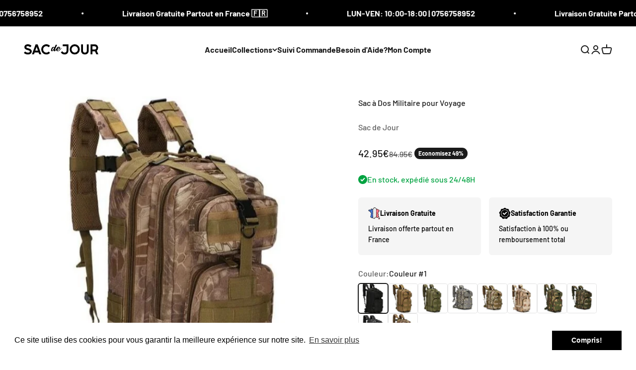

--- FILE ---
content_type: text/html; charset=utf-8
request_url: https://sacdejour.be/products/sac-a-dos-militaire-pour-voyage
body_size: 32512
content:
<!doctype html>

<html lang="fr" dir="ltr">
  <head>
    <meta charset="utf-8">
    <meta name="viewport" content="width=device-width, initial-scale=1.0, height=device-height, minimum-scale=1.0, maximum-scale=1.0">
    <meta name="theme-color" content="#ffffff">
<meta name="google-site-verification" content="S4-aYDTRa0TaOq_QAEhl1FXmCkrPp3wtP4KlXfAfeW0" />
    <title>Sac à Dos Militaire 30L Homme Femme ┃ Étanche, Multi Poches, Chasse &amp; Voyage</title><meta name="description" content="Optimisez vos activités de chasse en emmenant ce sac militaire Amateur de sac à dos militaire ? Optez pour celui-ci, un produit qui fait partie des accessoires militaires qui sont accessibles au public. Un sac à dos idéal pour la chasse et l’extrême Conçu pour les hommes, mais qui s’accordent aussi bien pour les femmes"><link rel="canonical" href="https://sacdejour.be/products/sac-a-dos-militaire-pour-voyage"><link rel="shortcut icon" href="//sacdejour.be/cdn/shop/files/SAC_DE_JOUR_FAVI.png?v=1684021931&width=96">
      <link rel="apple-touch-icon" href="//sacdejour.be/cdn/shop/files/SAC_DE_JOUR_FAVI.png?v=1684021931&width=180"><link rel="preconnect" href="https://cdn.shopify.com">
    <link rel="preconnect" href="https://fonts.shopifycdn.com" crossorigin>
    <link rel="dns-prefetch" href="https://productreviews.shopifycdn.com"><link rel="preload" href="//sacdejour.be/cdn/fonts/barlow/barlow_n7.691d1d11f150e857dcbc1c10ef03d825bc378d81.woff2" as="font" type="font/woff2" crossorigin><link rel="preload" href="//sacdejour.be/cdn/fonts/barlow/barlow_n5.a193a1990790eba0cc5cca569d23799830e90f07.woff2" as="font" type="font/woff2" crossorigin><meta property="og:type" content="product">
  <meta property="og:title" content="Sac à Dos Militaire pour Voyage">
  <meta property="product:price:amount" content="42.95">
  <meta property="product:price:currency" content="EUR"><meta property="og:image" content="http://sacdejour.be/cdn/shop/products/product-image-1120597838.jpg?v=1661152417&width=2048">
  <meta property="og:image:secure_url" content="https://sacdejour.be/cdn/shop/products/product-image-1120597838.jpg?v=1661152417&width=2048">
  <meta property="og:image:width" content="640">
  <meta property="og:image:height" content="640"><meta property="og:description" content="Optimisez vos activités de chasse en emmenant ce sac militaire Amateur de sac à dos militaire ? Optez pour celui-ci, un produit qui fait partie des accessoires militaires qui sont accessibles au public. Un sac à dos idéal pour la chasse et l’extrême Conçu pour les hommes, mais qui s’accordent aussi bien pour les femmes"><meta property="og:url" content="https://sacdejour.be/products/sac-a-dos-militaire-pour-voyage">
<meta property="og:site_name" content="Sac de Jour"><meta name="twitter:card" content="summary"><meta name="twitter:title" content="Sac à Dos Militaire pour Voyage">
  <meta name="twitter:description" content="Optimisez vos activités de chasse en emmenant ce sac militaire Amateur de sac à dos militaire ? Optez pour celui-ci, un produit qui fait partie des accessoires militaires qui sont accessibles au public. Un sac à dos idéal pour la chasse et l’extrême Conçu pour les hommes, mais qui s’accordent aussi bien pour les femmes, ce sac à dos vintage s’adaptera parfaitement à votre look vintage.  Il dispose de plusieurs poches bien gardées pour ranger chacun de vos outils.  Disponible en plusieurs exemplaires, ce modèle est doté d’une capacité de 30 litres pour contenir tous vos objets et équipements. Avec une ouverture large de 180° pour la principale et plusieurs sécurités, ce sac s’attache à votre dos avec une bonne simplicité.  Un ami familier lors de la période de la chasse En saison de chasse, il est impératif de bien s’équiper"><meta name="twitter:image" content="https://sacdejour.be/cdn/shop/products/product-image-1120597838.jpg?crop=center&height=1200&v=1661152417&width=1200">
  <meta name="twitter:image:alt" content="Sac à Dos Militaire pour Voyage"><script async crossorigin fetchpriority="high" src="/cdn/shopifycloud/importmap-polyfill/es-modules-shim.2.4.0.js"></script>
<script type="application/ld+json">{"@context":"http:\/\/schema.org\/","@id":"\/products\/sac-a-dos-militaire-pour-voyage#product","@type":"ProductGroup","brand":{"@type":"Brand","name":"Sac de Jour"},"category":"SAC_DOS","description":"Optimisez vos activités de chasse en emmenant ce sac militaire\nAmateur de sac à dos militaire ? Optez pour celui-ci, un produit qui fait partie des accessoires militaires qui sont accessibles au public.\n\nUn sac à dos idéal pour la chasse et l’extrême\nConçu pour les hommes, mais qui s’accordent aussi bien pour les femmes, ce sac à dos vintage s’adaptera parfaitement à votre look vintage.  Il dispose de plusieurs poches bien gardées pour ranger chacun de vos outils. \n\nDisponible en plusieurs exemplaires, ce modèle est doté d’une capacité de 30 litres pour contenir tous vos objets et équipements. Avec une ouverture large de 180° pour la principale et plusieurs sécurités, ce sac s’attache à votre dos avec une bonne simplicité. \nUn ami familier lors de la période de la chasse\nEn saison de chasse, il est impératif de bien s’équiper pour estimer un meilleur résultat. Pour toutes vos affaires, ce sac à dos militaire est une solution adéquate pour pouvoir tout remporter. \n\nLe tissu est de bonne qualité, un intérieur en polyester et des sangles très résistantes et puissantes. Avec un intérieur waterproof, toutes vos réserves seront protégées sous l’humidité et en cas de pluie. C’est donc un sac que vous pouvez utiliser au quotidien pour tous les besoins.\nSpécifications: \nMatière: Cuir PU Technique: Jacquard Matière de doublure: Polyester Sexe: Femme et Fille Type de fermeture: Fermeture à glissière Capacité: 20-35 Litres\n\nNOTRE GARANTIE :\nNous nous efforçons de vous offrir les produits les plus innovants du marché. Nous vous donnons la garantie que vous serez satisfait à 100%. Si vous n'êtes pas satisfait, peu importe la raison, contactez-nous et nous ferons en sorte de résoudre votre problème. C'est une offre limitée. Commandez le vôtre pendant qu'il est temps.\n4 BONNES RAISONS DE COMMANDER CHEZ NOUS\n","hasVariant":[{"@id":"\/products\/sac-a-dos-militaire-pour-voyage?variant=30164396834898#variant","@type":"Product","image":"https:\/\/sacdejour.be\/cdn\/shop\/products\/product-image-1120597829.jpg?v=1661152281\u0026width=1920","name":"Sac à Dos Militaire pour Voyage - Couleur #1","offers":{"@id":"\/products\/sac-a-dos-militaire-pour-voyage?variant=30164396834898#offer","@type":"Offer","availability":"http:\/\/schema.org\/InStock","price":"42.95","priceCurrency":"EUR","url":"https:\/\/sacdejour.be\/products\/sac-a-dos-militaire-pour-voyage?variant=30164396834898"},"sku":"16457080-1-30-40l"},{"@id":"\/products\/sac-a-dos-militaire-pour-voyage?variant=30164396900434#variant","@type":"Product","image":"https:\/\/sacdejour.be\/cdn\/shop\/products\/product-image-1120597830.jpg?v=1661152468\u0026width=1920","name":"Sac à Dos Militaire pour Voyage - Couleur #2","offers":{"@id":"\/products\/sac-a-dos-militaire-pour-voyage?variant=30164396900434#offer","@type":"Offer","availability":"http:\/\/schema.org\/InStock","price":"42.95","priceCurrency":"EUR","url":"https:\/\/sacdejour.be\/products\/sac-a-dos-militaire-pour-voyage?variant=30164396900434"},"sku":"16457080-2-30-40l"},{"@id":"\/products\/sac-a-dos-militaire-pour-voyage?variant=30164396933202#variant","@type":"Product","image":"https:\/\/sacdejour.be\/cdn\/shop\/products\/product-image-1120597831.jpg?v=1661152450\u0026width=1920","name":"Sac à Dos Militaire pour Voyage - Couleur #3","offers":{"@id":"\/products\/sac-a-dos-militaire-pour-voyage?variant=30164396933202#offer","@type":"Offer","availability":"http:\/\/schema.org\/InStock","price":"42.95","priceCurrency":"EUR","url":"https:\/\/sacdejour.be\/products\/sac-a-dos-militaire-pour-voyage?variant=30164396933202"},"sku":"16457080-3-30-40l"},{"@id":"\/products\/sac-a-dos-militaire-pour-voyage?variant=30164396965970#variant","@type":"Product","image":"https:\/\/sacdejour.be\/cdn\/shop\/products\/product-image-1120597832.jpg?v=1661152310\u0026width=1920","name":"Sac à Dos Militaire pour Voyage - Couleur #4","offers":{"@id":"\/products\/sac-a-dos-militaire-pour-voyage?variant=30164396965970#offer","@type":"Offer","availability":"http:\/\/schema.org\/InStock","price":"42.95","priceCurrency":"EUR","url":"https:\/\/sacdejour.be\/products\/sac-a-dos-militaire-pour-voyage?variant=30164396965970"},"sku":"16457080-4-30-40l"},{"@id":"\/products\/sac-a-dos-militaire-pour-voyage?variant=30164396998738#variant","@type":"Product","image":"https:\/\/sacdejour.be\/cdn\/shop\/products\/product-image-1120597833.jpg?v=1661152326\u0026width=1920","name":"Sac à Dos Militaire pour Voyage - Couleur #5","offers":{"@id":"\/products\/sac-a-dos-militaire-pour-voyage?variant=30164396998738#offer","@type":"Offer","availability":"http:\/\/schema.org\/InStock","price":"42.95","priceCurrency":"EUR","url":"https:\/\/sacdejour.be\/products\/sac-a-dos-militaire-pour-voyage?variant=30164396998738"},"sku":"16457080-5-30-40l"},{"@id":"\/products\/sac-a-dos-militaire-pour-voyage?variant=30164397031506#variant","@type":"Product","image":"https:\/\/sacdejour.be\/cdn\/shop\/products\/product-image-1120597834.jpg?v=1661152436\u0026width=1920","name":"Sac à Dos Militaire pour Voyage - Couleur #6","offers":{"@id":"\/products\/sac-a-dos-militaire-pour-voyage?variant=30164397031506#offer","@type":"Offer","availability":"http:\/\/schema.org\/InStock","price":"42.95","priceCurrency":"EUR","url":"https:\/\/sacdejour.be\/products\/sac-a-dos-militaire-pour-voyage?variant=30164397031506"},"sku":"16457080-6-30-40l"},{"@id":"\/products\/sac-a-dos-militaire-pour-voyage?variant=30164397097042#variant","@type":"Product","image":"https:\/\/sacdejour.be\/cdn\/shop\/products\/product-image-1120597835.jpg?v=1661152483\u0026width=1920","name":"Sac à Dos Militaire pour Voyage - Couleur #7","offers":{"@id":"\/products\/sac-a-dos-militaire-pour-voyage?variant=30164397097042#offer","@type":"Offer","availability":"http:\/\/schema.org\/InStock","price":"42.95","priceCurrency":"EUR","url":"https:\/\/sacdejour.be\/products\/sac-a-dos-militaire-pour-voyage?variant=30164397097042"},"sku":"16457080-7-30-40l"},{"@id":"\/products\/sac-a-dos-militaire-pour-voyage?variant=30164397129810#variant","@type":"Product","image":"https:\/\/sacdejour.be\/cdn\/shop\/products\/product-image-1120597836.jpg?v=1661152141\u0026width=1920","name":"Sac à Dos Militaire pour Voyage - Couleur #8","offers":{"@id":"\/products\/sac-a-dos-militaire-pour-voyage?variant=30164397129810#offer","@type":"Offer","availability":"http:\/\/schema.org\/InStock","price":"42.95","priceCurrency":"EUR","url":"https:\/\/sacdejour.be\/products\/sac-a-dos-militaire-pour-voyage?variant=30164397129810"},"sku":"16457080-8-30-40l"},{"@id":"\/products\/sac-a-dos-militaire-pour-voyage?variant=30164397162578#variant","@type":"Product","image":"https:\/\/sacdejour.be\/cdn\/shop\/products\/product-image-1120597837.jpg?v=1661152246\u0026width=1920","name":"Sac à Dos Militaire pour Voyage - Couleur #9","offers":{"@id":"\/products\/sac-a-dos-militaire-pour-voyage?variant=30164397162578#offer","@type":"Offer","availability":"http:\/\/schema.org\/InStock","price":"42.95","priceCurrency":"EUR","url":"https:\/\/sacdejour.be\/products\/sac-a-dos-militaire-pour-voyage?variant=30164397162578"},"sku":"16457080-9-30-40l"},{"@id":"\/products\/sac-a-dos-militaire-pour-voyage?variant=30164396867666#variant","@type":"Product","image":"https:\/\/sacdejour.be\/cdn\/shop\/products\/product-image-1120597838.jpg?v=1661152417\u0026width=1920","name":"Sac à Dos Militaire pour Voyage - Couleur #10","offers":{"@id":"\/products\/sac-a-dos-militaire-pour-voyage?variant=30164396867666#offer","@type":"Offer","availability":"http:\/\/schema.org\/InStock","price":"42.95","priceCurrency":"EUR","url":"https:\/\/sacdejour.be\/products\/sac-a-dos-militaire-pour-voyage?variant=30164396867666"},"sku":"16457080-10-30-40l"}],"name":"Sac à Dos Militaire pour Voyage","productGroupID":"4138744741970","url":"https:\/\/sacdejour.be\/products\/sac-a-dos-militaire-pour-voyage"}</script><script type="application/ld+json">
  {
    "@context": "https://schema.org",
    "@type": "BreadcrumbList",
    "itemListElement": [{
        "@type": "ListItem",
        "position": 1,
        "name": "Accueil",
        "item": "https://sacdejour.com"
      },{
            "@type": "ListItem",
            "position": 2,
            "name": "Sac à Dos Militaire pour Voyage",
            "item": "https://sacdejour.com/products/sac-a-dos-militaire-pour-voyage"
          }]
  }
</script><style>/* Typography (heading) */
  @font-face {
  font-family: Barlow;
  font-weight: 700;
  font-style: normal;
  font-display: fallback;
  src: url("//sacdejour.be/cdn/fonts/barlow/barlow_n7.691d1d11f150e857dcbc1c10ef03d825bc378d81.woff2") format("woff2"),
       url("//sacdejour.be/cdn/fonts/barlow/barlow_n7.4fdbb1cb7da0e2c2f88492243ffa2b4f91924840.woff") format("woff");
}

@font-face {
  font-family: Barlow;
  font-weight: 700;
  font-style: italic;
  font-display: fallback;
  src: url("//sacdejour.be/cdn/fonts/barlow/barlow_i7.50e19d6cc2ba5146fa437a5a7443c76d5d730103.woff2") format("woff2"),
       url("//sacdejour.be/cdn/fonts/barlow/barlow_i7.47e9f98f1b094d912e6fd631cc3fe93d9f40964f.woff") format("woff");
}

/* Typography (body) */
  @font-face {
  font-family: Barlow;
  font-weight: 500;
  font-style: normal;
  font-display: fallback;
  src: url("//sacdejour.be/cdn/fonts/barlow/barlow_n5.a193a1990790eba0cc5cca569d23799830e90f07.woff2") format("woff2"),
       url("//sacdejour.be/cdn/fonts/barlow/barlow_n5.ae31c82169b1dc0715609b8cc6a610b917808358.woff") format("woff");
}

@font-face {
  font-family: Barlow;
  font-weight: 500;
  font-style: italic;
  font-display: fallback;
  src: url("//sacdejour.be/cdn/fonts/barlow/barlow_i5.714d58286997b65cd479af615cfa9bb0a117a573.woff2") format("woff2"),
       url("//sacdejour.be/cdn/fonts/barlow/barlow_i5.0120f77e6447d3b5df4bbec8ad8c2d029d87fb21.woff") format("woff");
}

@font-face {
  font-family: Barlow;
  font-weight: 700;
  font-style: normal;
  font-display: fallback;
  src: url("//sacdejour.be/cdn/fonts/barlow/barlow_n7.691d1d11f150e857dcbc1c10ef03d825bc378d81.woff2") format("woff2"),
       url("//sacdejour.be/cdn/fonts/barlow/barlow_n7.4fdbb1cb7da0e2c2f88492243ffa2b4f91924840.woff") format("woff");
}

@font-face {
  font-family: Barlow;
  font-weight: 700;
  font-style: italic;
  font-display: fallback;
  src: url("//sacdejour.be/cdn/fonts/barlow/barlow_i7.50e19d6cc2ba5146fa437a5a7443c76d5d730103.woff2") format("woff2"),
       url("//sacdejour.be/cdn/fonts/barlow/barlow_i7.47e9f98f1b094d912e6fd631cc3fe93d9f40964f.woff") format("woff");
}

:root {
    /**
     * ---------------------------------------------------------------------
     * SPACING VARIABLES
     *
     * We are using a spacing inspired from frameworks like Tailwind CSS.
     * ---------------------------------------------------------------------
     */
    --spacing-0-5: 0.125rem; /* 2px */
    --spacing-1: 0.25rem; /* 4px */
    --spacing-1-5: 0.375rem; /* 6px */
    --spacing-2: 0.5rem; /* 8px */
    --spacing-2-5: 0.625rem; /* 10px */
    --spacing-3: 0.75rem; /* 12px */
    --spacing-3-5: 0.875rem; /* 14px */
    --spacing-4: 1rem; /* 16px */
    --spacing-4-5: 1.125rem; /* 18px */
    --spacing-5: 1.25rem; /* 20px */
    --spacing-5-5: 1.375rem; /* 22px */
    --spacing-6: 1.5rem; /* 24px */
    --spacing-6-5: 1.625rem; /* 26px */
    --spacing-7: 1.75rem; /* 28px */
    --spacing-7-5: 1.875rem; /* 30px */
    --spacing-8: 2rem; /* 32px */
    --spacing-8-5: 2.125rem; /* 34px */
    --spacing-9: 2.25rem; /* 36px */
    --spacing-9-5: 2.375rem; /* 38px */
    --spacing-10: 2.5rem; /* 40px */
    --spacing-11: 2.75rem; /* 44px */
    --spacing-12: 3rem; /* 48px */
    --spacing-14: 3.5rem; /* 56px */
    --spacing-16: 4rem; /* 64px */
    --spacing-18: 4.5rem; /* 72px */
    --spacing-20: 5rem; /* 80px */
    --spacing-24: 6rem; /* 96px */
    --spacing-28: 7rem; /* 112px */
    --spacing-32: 8rem; /* 128px */
    --spacing-36: 9rem; /* 144px */
    --spacing-40: 10rem; /* 160px */
    --spacing-44: 11rem; /* 176px */
    --spacing-48: 12rem; /* 192px */
    --spacing-52: 13rem; /* 208px */
    --spacing-56: 14rem; /* 224px */
    --spacing-60: 15rem; /* 240px */
    --spacing-64: 16rem; /* 256px */
    --spacing-72: 18rem; /* 288px */
    --spacing-80: 20rem; /* 320px */
    --spacing-96: 24rem; /* 384px */

    /* Container */
    --container-max-width: 1600px;
    --container-narrow-max-width: 1350px;
    --container-gutter: var(--spacing-5);
    --section-outer-spacing-block: var(--spacing-12);
    --section-inner-max-spacing-block: var(--spacing-10);
    --section-inner-spacing-inline: var(--container-gutter);
    --section-stack-spacing-block: var(--spacing-8);

    /* Grid gutter */
    --grid-gutter: var(--spacing-5);

    /* Product list settings */
    --product-list-row-gap: var(--spacing-8);
    --product-list-column-gap: var(--grid-gutter);

    /* Form settings */
    --input-gap: var(--spacing-2);
    --input-height: 2.625rem;
    --input-padding-inline: var(--spacing-4);

    /* Other sizes */
    --sticky-area-height: calc(var(--sticky-announcement-bar-enabled, 0) * var(--announcement-bar-height, 0px) + var(--sticky-header-enabled, 0) * var(--header-height, 0px));

    /* RTL support */
    --transform-logical-flip: 1;
    --transform-origin-start: left;
    --transform-origin-end: right;

    /**
     * ---------------------------------------------------------------------
     * TYPOGRAPHY
     * ---------------------------------------------------------------------
     */

    /* Font properties */
    --heading-font-family: Barlow, sans-serif;
    --heading-font-weight: 700;
    --heading-font-style: normal;
    --heading-text-transform: normal;
    --heading-letter-spacing: -0.02em;
    --text-font-family: Barlow, sans-serif;
    --text-font-weight: 500;
    --text-font-style: normal;
    --text-letter-spacing: 0.0em;

    /* Font sizes */
    --text-h0: 2.75rem;
    --text-h1: 2rem;
    --text-h2: 1.75rem;
    --text-h3: 1.375rem;
    --text-h4: 1.125rem;
    --text-h5: 1.125rem;
    --text-h6: 1rem;
    --text-xs: 0.6875rem;
    --text-sm: 0.75rem;
    --text-base: 0.875rem;
    --text-lg: 1.125rem;

    /**
     * ---------------------------------------------------------------------
     * COLORS
     * ---------------------------------------------------------------------
     */

    /* Color settings */--accent: 26 26 26;
    --text-primary: 26 26 26;
    --background-primary: 255 255 255;
    --dialog-background: 255 255 255;
    --border-color: var(--text-color, var(--text-primary)) / 0.12;

    /* Button colors */
    --button-background-primary: 26 26 26;
    --button-text-primary: 255 255 255;
    --button-background-secondary: 240 196 23;
    --button-text-secondary: 26 26 26;

    /* Status colors */
    --success-background: 224 244 232;
    --success-text: 0 163 65;
    --warning-background: 255 246 233;
    --warning-text: 255 183 74;
    --error-background: 254 231 231;
    --error-text: 248 58 58;

    /* Product colors */
    --on-sale-text: 26 26 26;
    --on-sale-badge-background: 26 26 26;
    --on-sale-badge-text: 255 255 255;
    --sold-out-badge-background: 0 0 0;
    --sold-out-badge-text: 255 255 255;
    --primary-badge-background: 0 163 65;
    --primary-badge-text: 255 255 255;
    --star-color: 255 183 74;
    --product-card-background: 255 255 255;
    --product-card-text: 26 26 26;

    /* Header colors */
    --header-background: 255 255 255;
    --header-text: 26 26 26;

    /* Footer colors */
    --footer-background: 245 245 245;
    --footer-text: 26 26 26;

    /* Rounded variables (used for border radius) */
    --rounded-xs: 0.25rem;
    --rounded-sm: 0.375rem;
    --rounded: 0.75rem;
    --rounded-lg: 1.5rem;
    --rounded-full: 9999px;

    --rounded-button: 3.75rem;
    --rounded-input: 0.5rem;

    /* Box shadow */
    --shadow-sm: 0 2px 8px rgb(var(--text-primary) / 0.1);
    --shadow: 0 5px 15px rgb(var(--text-primary) / 0.1);
    --shadow-md: 0 5px 30px rgb(var(--text-primary) / 0.1);
    --shadow-block: 0px 18px 50px rgb(var(--text-primary) / 0.1);

    /**
     * ---------------------------------------------------------------------
     * OTHER
     * ---------------------------------------------------------------------
     */

    --stagger-products-reveal-opacity: 0;
    --cursor-close-svg-url: url(//sacdejour.be/cdn/shop/t/15/assets/cursor-close.svg?v=147174565022153725511727786686);
    --cursor-zoom-in-svg-url: url(//sacdejour.be/cdn/shop/t/15/assets/cursor-zoom-in.svg?v=154953035094101115921727786686);
    --cursor-zoom-out-svg-url: url(//sacdejour.be/cdn/shop/t/15/assets/cursor-zoom-out.svg?v=16155520337305705181727786688);
    --checkmark-svg-url: url(//sacdejour.be/cdn/shop/t/15/assets/checkmark.svg?v=77552481021870063511727786686);
  }

  [dir="rtl"]:root {
    /* RTL support */
    --transform-logical-flip: -1;
    --transform-origin-start: right;
    --transform-origin-end: left;
  }

  @media screen and (min-width: 700px) {
    :root {
      /* Typography (font size) */
      --text-h0: 3.5rem;
      --text-h1: 2.5rem;
      --text-h2: 2rem;
      --text-h3: 1.625rem;
      --text-h4: 1.375rem;
      --text-h5: 1.125rem;
      --text-h6: 1rem;

      --text-xs: 0.75rem;
      --text-sm: 0.875rem;
      --text-base: 1.0rem;
      --text-lg: 1.25rem;

      /* Spacing */
      --container-gutter: 2rem;
      --section-outer-spacing-block: var(--spacing-16);
      --section-inner-max-spacing-block: var(--spacing-12);
      --section-inner-spacing-inline: var(--spacing-12);
      --section-stack-spacing-block: var(--spacing-12);

      /* Grid gutter */
      --grid-gutter: var(--spacing-6);

      /* Product list settings */
      --product-list-row-gap: var(--spacing-12);

      /* Form settings */
      --input-gap: 1rem;
      --input-height: 3.125rem;
      --input-padding-inline: var(--spacing-5);
    }
  }

  @media screen and (min-width: 1000px) {
    :root {
      /* Spacing settings */
      --container-gutter: var(--spacing-12);
      --section-outer-spacing-block: var(--spacing-18);
      --section-inner-max-spacing-block: var(--spacing-16);
      --section-inner-spacing-inline: var(--spacing-16);
      --section-stack-spacing-block: var(--spacing-12);
    }
  }

  @media screen and (min-width: 1150px) {
    :root {
      /* Spacing settings */
      --container-gutter: var(--spacing-12);
      --section-outer-spacing-block: var(--spacing-20);
      --section-inner-max-spacing-block: var(--spacing-16);
      --section-inner-spacing-inline: var(--spacing-16);
      --section-stack-spacing-block: var(--spacing-12);
    }
  }

  @media screen and (min-width: 1400px) {
    :root {
      /* Typography (font size) */
      --text-h0: 4.5rem;
      --text-h1: 3.5rem;
      --text-h2: 2.75rem;
      --text-h3: 2rem;
      --text-h4: 1.75rem;
      --text-h5: 1.375rem;
      --text-h6: 1.25rem;

      --section-outer-spacing-block: var(--spacing-24);
      --section-inner-max-spacing-block: var(--spacing-18);
      --section-inner-spacing-inline: var(--spacing-18);
    }
  }

  @media screen and (min-width: 1600px) {
    :root {
      --section-outer-spacing-block: var(--spacing-24);
      --section-inner-max-spacing-block: var(--spacing-20);
      --section-inner-spacing-inline: var(--spacing-20);
    }
  }

  /**
   * ---------------------------------------------------------------------
   * LIQUID DEPENDANT CSS
   *
   * Our main CSS is Liquid free, but some very specific features depend on
   * theme settings, so we have them here
   * ---------------------------------------------------------------------
   */@media screen and (pointer: fine) {
        .button:not([disabled]):hover, .btn:not([disabled]):hover, .shopify-payment-button__button--unbranded:not([disabled]):hover {
          --button-background-opacity: 0.85;
        }

        .button--subdued:not([disabled]):hover {
          --button-background: var(--text-color) / .05 !important;
        }
      }</style><script>
  // This allows to expose several variables to the global scope, to be used in scripts
  window.themeVariables = {
    settings: {
      showPageTransition: null,
      staggerProductsApparition: true,
      reduceDrawerAnimation: false,
      reduceMenuAnimation: false,
      headingApparition: "split_fade",
      pageType: "product",
      moneyFormat: "\u003cspan class=money\u003e{{amount}}€\u003c\/span\u003e",
      moneyWithCurrencyFormat: "\u003cspan class=money\u003e{{amount}}€\u003c\/span\u003e",
      currencyCodeEnabled: false,
      cartType: "popover",
      showDiscount: true,
      discountMode: "percentage",
      pageBackground: "#ffffff",
      textColor: "#1a1a1a"
    },

    strings: {
      accessibilityClose: "Fermer",
      accessibilityNext: "Suivant",
      accessibilityPrevious: "Précédent",
      closeGallery: "Fermer la galerie",
      zoomGallery: "Zoomer sur l\u0026#39;image",
      errorGallery: "L\u0026#39;image ne peut pas etre chargée",
      searchNoResults: "Aucun résultat ne correspond à votre recherche.",
      addOrderNote: "Ajouter une note",
      editOrderNote: "Modifier la note",
      shippingEstimatorNoResults: "Nous ne livrons pas à votre adresse.",
      shippingEstimatorOneResult: "Il y a un résultat pour votre adresse :",
      shippingEstimatorMultipleResults: "Il y a plusieurs résultats pour votre adresse :",
      shippingEstimatorError: "Impossible d\u0026#39;estimer les frais de livraison :"
    },

    breakpoints: {
      'sm': 'screen and (min-width: 700px)',
      'md': 'screen and (min-width: 1000px)',
      'lg': 'screen and (min-width: 1150px)',
      'xl': 'screen and (min-width: 1400px)',

      'sm-max': 'screen and (max-width: 699px)',
      'md-max': 'screen and (max-width: 999px)',
      'lg-max': 'screen and (max-width: 1149px)',
      'xl-max': 'screen and (max-width: 1399px)'
    }
  };

  // For detecting native share
  document.documentElement.classList.add(`native-share--${navigator.share ? 'enabled' : 'disabled'}`);// We save the product ID in local storage to be eventually used for recently viewed section
    try {
      const recentlyViewedProducts = new Set(JSON.parse(localStorage.getItem('theme:recently-viewed-products') || '[]'));

      recentlyViewedProducts.delete(4138744741970); // Delete first to re-move the product
      recentlyViewedProducts.add(4138744741970);

      localStorage.setItem('theme:recently-viewed-products', JSON.stringify(Array.from(recentlyViewedProducts.values()).reverse()));
    } catch (e) {
      // Safari in private mode does not allow setting item, we silently fail
    }</script><script>
      if (!(HTMLScriptElement.supports && HTMLScriptElement.supports('importmap'))) {
        const importMapPolyfill = document.createElement('script');
        importMapPolyfill.async = true;
        importMapPolyfill.src = "//sacdejour.be/cdn/shop/t/15/assets/es-module-shims.min.js?v=140375185335194536761727786670";

        document.head.appendChild(importMapPolyfill);
      }
    </script>

    <script type="importmap">{
        "imports": {
          "vendor": "//sacdejour.be/cdn/shop/t/15/assets/vendor.min.js?v=87984156289740595151727786670",
          "theme": "//sacdejour.be/cdn/shop/t/15/assets/theme.js?v=22440545759440676931727786670",
          "photoswipe": "//sacdejour.be/cdn/shop/t/15/assets/photoswipe.min.js?v=13374349288281597431727786670"
        }
      }
    </script>

    <script type="module" src="//sacdejour.be/cdn/shop/t/15/assets/vendor.min.js?v=87984156289740595151727786670"></script>
    <script type="module" src="//sacdejour.be/cdn/shop/t/15/assets/theme.js?v=22440545759440676931727786670"></script>

    <script>window.performance && window.performance.mark && window.performance.mark('shopify.content_for_header.start');</script><meta id="shopify-digital-wallet" name="shopify-digital-wallet" content="/24925306962/digital_wallets/dialog">
<meta name="shopify-checkout-api-token" content="7c479e97feb61d5fd9ad3ec6b6cc3a5d">
<meta id="in-context-paypal-metadata" data-shop-id="24925306962" data-venmo-supported="true" data-environment="production" data-locale="fr_FR" data-paypal-v4="true" data-currency="EUR">
<link rel="alternate" hreflang="x-default" href="https://sacdejour.com/products/sac-a-dos-militaire-pour-voyage">
<link rel="alternate" hreflang="fr" href="https://sacdejour.com/products/sac-a-dos-militaire-pour-voyage">
<link rel="alternate" hreflang="fr-CH" href="https://sacdejour.ch/products/sac-a-dos-militaire-pour-voyage">
<link rel="alternate" hreflang="fr-BE" href="https://sacdejour.be/products/sac-a-dos-militaire-pour-voyage">
<link rel="alternate" hreflang="en-GB" href="https://uk.sacdejour.com/products/sac-a-dos-militaire-pour-voyage">
<link rel="alternate" hreflang="fr-DE" href="https://sacdejour.com/fr-de/products/sac-a-dos-militaire-pour-voyage">
<link rel="alternate" type="application/json+oembed" href="https://sacdejour.be/products/sac-a-dos-militaire-pour-voyage.oembed">
<script async="async" src="/checkouts/internal/preloads.js?locale=fr-BE"></script>
<script id="shopify-features" type="application/json">{"accessToken":"7c479e97feb61d5fd9ad3ec6b6cc3a5d","betas":["rich-media-storefront-analytics"],"domain":"sacdejour.be","predictiveSearch":true,"shopId":24925306962,"locale":"fr"}</script>
<script>var Shopify = Shopify || {};
Shopify.shop = "uniquesac.myshopify.com";
Shopify.locale = "fr";
Shopify.currency = {"active":"EUR","rate":"1.0"};
Shopify.country = "BE";
Shopify.theme = {"name":"Updated copy of SDJ-v4.3.4 - OPT","id":141052051635,"schema_name":"Impact","schema_version":"6.3.0","theme_store_id":1190,"role":"main"};
Shopify.theme.handle = "null";
Shopify.theme.style = {"id":null,"handle":null};
Shopify.cdnHost = "sacdejour.be/cdn";
Shopify.routes = Shopify.routes || {};
Shopify.routes.root = "/";</script>
<script type="module">!function(o){(o.Shopify=o.Shopify||{}).modules=!0}(window);</script>
<script>!function(o){function n(){var o=[];function n(){o.push(Array.prototype.slice.apply(arguments))}return n.q=o,n}var t=o.Shopify=o.Shopify||{};t.loadFeatures=n(),t.autoloadFeatures=n()}(window);</script>
<script id="shop-js-analytics" type="application/json">{"pageType":"product"}</script>
<script defer="defer" async type="module" src="//sacdejour.be/cdn/shopifycloud/shop-js/modules/v2/client.init-shop-cart-sync_BcDpqI9l.fr.esm.js"></script>
<script defer="defer" async type="module" src="//sacdejour.be/cdn/shopifycloud/shop-js/modules/v2/chunk.common_a1Rf5Dlz.esm.js"></script>
<script defer="defer" async type="module" src="//sacdejour.be/cdn/shopifycloud/shop-js/modules/v2/chunk.modal_Djra7sW9.esm.js"></script>
<script type="module">
  await import("//sacdejour.be/cdn/shopifycloud/shop-js/modules/v2/client.init-shop-cart-sync_BcDpqI9l.fr.esm.js");
await import("//sacdejour.be/cdn/shopifycloud/shop-js/modules/v2/chunk.common_a1Rf5Dlz.esm.js");
await import("//sacdejour.be/cdn/shopifycloud/shop-js/modules/v2/chunk.modal_Djra7sW9.esm.js");

  window.Shopify.SignInWithShop?.initShopCartSync?.({"fedCMEnabled":true,"windoidEnabled":true});

</script>
<script>(function() {
  var isLoaded = false;
  function asyncLoad() {
    if (isLoaded) return;
    isLoaded = true;
    var urls = ["https:\/\/loox.io\/widget\/DigG1ozmPn\/loox.1679046042375.js?shop=uniquesac.myshopify.com","https:\/\/cdn.shopify.com\/s\/files\/1\/0249\/2530\/6962\/t\/12\/assets\/booster_eu_cookie_24925306962.js?v=1691589228\u0026shop=uniquesac.myshopify.com"];
    for (var i = 0; i < urls.length; i++) {
      var s = document.createElement('script');
      s.type = 'text/javascript';
      s.async = true;
      s.src = urls[i];
      var x = document.getElementsByTagName('script')[0];
      x.parentNode.insertBefore(s, x);
    }
  };
  if(window.attachEvent) {
    window.attachEvent('onload', asyncLoad);
  } else {
    window.addEventListener('load', asyncLoad, false);
  }
})();</script>
<script id="__st">var __st={"a":24925306962,"offset":3600,"reqid":"89f2d6a9-944b-4f23-8372-3d20fe7915f1-1769229604","pageurl":"sacdejour.be\/products\/sac-a-dos-militaire-pour-voyage","u":"1c1b81657383","p":"product","rtyp":"product","rid":4138744741970};</script>
<script>window.ShopifyPaypalV4VisibilityTracking = true;</script>
<script id="captcha-bootstrap">!function(){'use strict';const t='contact',e='account',n='new_comment',o=[[t,t],['blogs',n],['comments',n],[t,'customer']],c=[[e,'customer_login'],[e,'guest_login'],[e,'recover_customer_password'],[e,'create_customer']],r=t=>t.map((([t,e])=>`form[action*='/${t}']:not([data-nocaptcha='true']) input[name='form_type'][value='${e}']`)).join(','),a=t=>()=>t?[...document.querySelectorAll(t)].map((t=>t.form)):[];function s(){const t=[...o],e=r(t);return a(e)}const i='password',u='form_key',d=['recaptcha-v3-token','g-recaptcha-response','h-captcha-response',i],f=()=>{try{return window.sessionStorage}catch{return}},m='__shopify_v',_=t=>t.elements[u];function p(t,e,n=!1){try{const o=window.sessionStorage,c=JSON.parse(o.getItem(e)),{data:r}=function(t){const{data:e,action:n}=t;return t[m]||n?{data:e,action:n}:{data:t,action:n}}(c);for(const[e,n]of Object.entries(r))t.elements[e]&&(t.elements[e].value=n);n&&o.removeItem(e)}catch(o){console.error('form repopulation failed',{error:o})}}const l='form_type',E='cptcha';function T(t){t.dataset[E]=!0}const w=window,h=w.document,L='Shopify',v='ce_forms',y='captcha';let A=!1;((t,e)=>{const n=(g='f06e6c50-85a8-45c8-87d0-21a2b65856fe',I='https://cdn.shopify.com/shopifycloud/storefront-forms-hcaptcha/ce_storefront_forms_captcha_hcaptcha.v1.5.2.iife.js',D={infoText:'Protégé par hCaptcha',privacyText:'Confidentialité',termsText:'Conditions'},(t,e,n)=>{const o=w[L][v],c=o.bindForm;if(c)return c(t,g,e,D).then(n);var r;o.q.push([[t,g,e,D],n]),r=I,A||(h.body.append(Object.assign(h.createElement('script'),{id:'captcha-provider',async:!0,src:r})),A=!0)});var g,I,D;w[L]=w[L]||{},w[L][v]=w[L][v]||{},w[L][v].q=[],w[L][y]=w[L][y]||{},w[L][y].protect=function(t,e){n(t,void 0,e),T(t)},Object.freeze(w[L][y]),function(t,e,n,w,h,L){const[v,y,A,g]=function(t,e,n){const i=e?o:[],u=t?c:[],d=[...i,...u],f=r(d),m=r(i),_=r(d.filter((([t,e])=>n.includes(e))));return[a(f),a(m),a(_),s()]}(w,h,L),I=t=>{const e=t.target;return e instanceof HTMLFormElement?e:e&&e.form},D=t=>v().includes(t);t.addEventListener('submit',(t=>{const e=I(t);if(!e)return;const n=D(e)&&!e.dataset.hcaptchaBound&&!e.dataset.recaptchaBound,o=_(e),c=g().includes(e)&&(!o||!o.value);(n||c)&&t.preventDefault(),c&&!n&&(function(t){try{if(!f())return;!function(t){const e=f();if(!e)return;const n=_(t);if(!n)return;const o=n.value;o&&e.removeItem(o)}(t);const e=Array.from(Array(32),(()=>Math.random().toString(36)[2])).join('');!function(t,e){_(t)||t.append(Object.assign(document.createElement('input'),{type:'hidden',name:u})),t.elements[u].value=e}(t,e),function(t,e){const n=f();if(!n)return;const o=[...t.querySelectorAll(`input[type='${i}']`)].map((({name:t})=>t)),c=[...d,...o],r={};for(const[a,s]of new FormData(t).entries())c.includes(a)||(r[a]=s);n.setItem(e,JSON.stringify({[m]:1,action:t.action,data:r}))}(t,e)}catch(e){console.error('failed to persist form',e)}}(e),e.submit())}));const S=(t,e)=>{t&&!t.dataset[E]&&(n(t,e.some((e=>e===t))),T(t))};for(const o of['focusin','change'])t.addEventListener(o,(t=>{const e=I(t);D(e)&&S(e,y())}));const B=e.get('form_key'),M=e.get(l),P=B&&M;t.addEventListener('DOMContentLoaded',(()=>{const t=y();if(P)for(const e of t)e.elements[l].value===M&&p(e,B);[...new Set([...A(),...v().filter((t=>'true'===t.dataset.shopifyCaptcha))])].forEach((e=>S(e,t)))}))}(h,new URLSearchParams(w.location.search),n,t,e,['guest_login'])})(!0,!0)}();</script>
<script integrity="sha256-4kQ18oKyAcykRKYeNunJcIwy7WH5gtpwJnB7kiuLZ1E=" data-source-attribution="shopify.loadfeatures" defer="defer" src="//sacdejour.be/cdn/shopifycloud/storefront/assets/storefront/load_feature-a0a9edcb.js" crossorigin="anonymous"></script>
<script data-source-attribution="shopify.dynamic_checkout.dynamic.init">var Shopify=Shopify||{};Shopify.PaymentButton=Shopify.PaymentButton||{isStorefrontPortableWallets:!0,init:function(){window.Shopify.PaymentButton.init=function(){};var t=document.createElement("script");t.src="https://sacdejour.be/cdn/shopifycloud/portable-wallets/latest/portable-wallets.fr.js",t.type="module",document.head.appendChild(t)}};
</script>
<script data-source-attribution="shopify.dynamic_checkout.buyer_consent">
  function portableWalletsHideBuyerConsent(e){var t=document.getElementById("shopify-buyer-consent"),n=document.getElementById("shopify-subscription-policy-button");t&&n&&(t.classList.add("hidden"),t.setAttribute("aria-hidden","true"),n.removeEventListener("click",e))}function portableWalletsShowBuyerConsent(e){var t=document.getElementById("shopify-buyer-consent"),n=document.getElementById("shopify-subscription-policy-button");t&&n&&(t.classList.remove("hidden"),t.removeAttribute("aria-hidden"),n.addEventListener("click",e))}window.Shopify?.PaymentButton&&(window.Shopify.PaymentButton.hideBuyerConsent=portableWalletsHideBuyerConsent,window.Shopify.PaymentButton.showBuyerConsent=portableWalletsShowBuyerConsent);
</script>
<script data-source-attribution="shopify.dynamic_checkout.cart.bootstrap">document.addEventListener("DOMContentLoaded",(function(){function t(){return document.querySelector("shopify-accelerated-checkout-cart, shopify-accelerated-checkout")}if(t())Shopify.PaymentButton.init();else{new MutationObserver((function(e,n){t()&&(Shopify.PaymentButton.init(),n.disconnect())})).observe(document.body,{childList:!0,subtree:!0})}}));
</script>
<link id="shopify-accelerated-checkout-styles" rel="stylesheet" media="screen" href="https://sacdejour.be/cdn/shopifycloud/portable-wallets/latest/accelerated-checkout-backwards-compat.css" crossorigin="anonymous">
<style id="shopify-accelerated-checkout-cart">
        #shopify-buyer-consent {
  margin-top: 1em;
  display: inline-block;
  width: 100%;
}

#shopify-buyer-consent.hidden {
  display: none;
}

#shopify-subscription-policy-button {
  background: none;
  border: none;
  padding: 0;
  text-decoration: underline;
  font-size: inherit;
  cursor: pointer;
}

#shopify-subscription-policy-button::before {
  box-shadow: none;
}

      </style>

<script>window.performance && window.performance.mark && window.performance.mark('shopify.content_for_header.end');</script>
<link href="//sacdejour.be/cdn/shop/t/15/assets/theme.css?v=17298538508129538591727786670" rel="stylesheet" type="text/css" media="all" /><!-- Google tag (gtag.js) -->
<script async src="https://www.googletagmanager.com/gtag/js?id=AW-863213183"></script>
<script>
  window.dataLayer = window.dataLayer || [];
  function gtag(){dataLayer.push(arguments);}
  gtag('js', new Date());

  gtag('config', 'AW-863213183');
</script>
  <!-- BEGIN app block: shopify://apps/simprosys-google-shopping-feed/blocks/core_settings_block/1f0b859e-9fa6-4007-97e8-4513aff5ff3b --><!-- BEGIN: GSF App Core Tags & Scripts by Simprosys Google Shopping Feed -->









<!-- END: GSF App Core Tags & Scripts by Simprosys Google Shopping Feed -->
<!-- END app block --><!-- BEGIN app block: shopify://apps/sitemap-noindex-pro-seo/blocks/app-embed/4d815e2c-5af0-46ba-8301-d0f9cf660031 -->
<!-- END app block --><script src="https://cdn.shopify.com/extensions/4e276193-403c-423f-833c-fefed71819cf/forms-2298/assets/shopify-forms-loader.js" type="text/javascript" defer="defer"></script>
<script src="https://cdn.shopify.com/extensions/8d2c31d3-a828-4daf-820f-80b7f8e01c39/nova-eu-cookie-bar-gdpr-4/assets/nova-cookie-app-embed.js" type="text/javascript" defer="defer"></script>
<link href="https://cdn.shopify.com/extensions/8d2c31d3-a828-4daf-820f-80b7f8e01c39/nova-eu-cookie-bar-gdpr-4/assets/nova-cookie.css" rel="stylesheet" type="text/css" media="all">
<link href="https://monorail-edge.shopifysvc.com" rel="dns-prefetch">
<script>(function(){if ("sendBeacon" in navigator && "performance" in window) {try {var session_token_from_headers = performance.getEntriesByType('navigation')[0].serverTiming.find(x => x.name == '_s').description;} catch {var session_token_from_headers = undefined;}var session_cookie_matches = document.cookie.match(/_shopify_s=([^;]*)/);var session_token_from_cookie = session_cookie_matches && session_cookie_matches.length === 2 ? session_cookie_matches[1] : "";var session_token = session_token_from_headers || session_token_from_cookie || "";function handle_abandonment_event(e) {var entries = performance.getEntries().filter(function(entry) {return /monorail-edge.shopifysvc.com/.test(entry.name);});if (!window.abandonment_tracked && entries.length === 0) {window.abandonment_tracked = true;var currentMs = Date.now();var navigation_start = performance.timing.navigationStart;var payload = {shop_id: 24925306962,url: window.location.href,navigation_start,duration: currentMs - navigation_start,session_token,page_type: "product"};window.navigator.sendBeacon("https://monorail-edge.shopifysvc.com/v1/produce", JSON.stringify({schema_id: "online_store_buyer_site_abandonment/1.1",payload: payload,metadata: {event_created_at_ms: currentMs,event_sent_at_ms: currentMs}}));}}window.addEventListener('pagehide', handle_abandonment_event);}}());</script>
<script id="web-pixels-manager-setup">(function e(e,d,r,n,o){if(void 0===o&&(o={}),!Boolean(null===(a=null===(i=window.Shopify)||void 0===i?void 0:i.analytics)||void 0===a?void 0:a.replayQueue)){var i,a;window.Shopify=window.Shopify||{};var t=window.Shopify;t.analytics=t.analytics||{};var s=t.analytics;s.replayQueue=[],s.publish=function(e,d,r){return s.replayQueue.push([e,d,r]),!0};try{self.performance.mark("wpm:start")}catch(e){}var l=function(){var e={modern:/Edge?\/(1{2}[4-9]|1[2-9]\d|[2-9]\d{2}|\d{4,})\.\d+(\.\d+|)|Firefox\/(1{2}[4-9]|1[2-9]\d|[2-9]\d{2}|\d{4,})\.\d+(\.\d+|)|Chrom(ium|e)\/(9{2}|\d{3,})\.\d+(\.\d+|)|(Maci|X1{2}).+ Version\/(15\.\d+|(1[6-9]|[2-9]\d|\d{3,})\.\d+)([,.]\d+|)( \(\w+\)|)( Mobile\/\w+|) Safari\/|Chrome.+OPR\/(9{2}|\d{3,})\.\d+\.\d+|(CPU[ +]OS|iPhone[ +]OS|CPU[ +]iPhone|CPU IPhone OS|CPU iPad OS)[ +]+(15[._]\d+|(1[6-9]|[2-9]\d|\d{3,})[._]\d+)([._]\d+|)|Android:?[ /-](13[3-9]|1[4-9]\d|[2-9]\d{2}|\d{4,})(\.\d+|)(\.\d+|)|Android.+Firefox\/(13[5-9]|1[4-9]\d|[2-9]\d{2}|\d{4,})\.\d+(\.\d+|)|Android.+Chrom(ium|e)\/(13[3-9]|1[4-9]\d|[2-9]\d{2}|\d{4,})\.\d+(\.\d+|)|SamsungBrowser\/([2-9]\d|\d{3,})\.\d+/,legacy:/Edge?\/(1[6-9]|[2-9]\d|\d{3,})\.\d+(\.\d+|)|Firefox\/(5[4-9]|[6-9]\d|\d{3,})\.\d+(\.\d+|)|Chrom(ium|e)\/(5[1-9]|[6-9]\d|\d{3,})\.\d+(\.\d+|)([\d.]+$|.*Safari\/(?![\d.]+ Edge\/[\d.]+$))|(Maci|X1{2}).+ Version\/(10\.\d+|(1[1-9]|[2-9]\d|\d{3,})\.\d+)([,.]\d+|)( \(\w+\)|)( Mobile\/\w+|) Safari\/|Chrome.+OPR\/(3[89]|[4-9]\d|\d{3,})\.\d+\.\d+|(CPU[ +]OS|iPhone[ +]OS|CPU[ +]iPhone|CPU IPhone OS|CPU iPad OS)[ +]+(10[._]\d+|(1[1-9]|[2-9]\d|\d{3,})[._]\d+)([._]\d+|)|Android:?[ /-](13[3-9]|1[4-9]\d|[2-9]\d{2}|\d{4,})(\.\d+|)(\.\d+|)|Mobile Safari.+OPR\/([89]\d|\d{3,})\.\d+\.\d+|Android.+Firefox\/(13[5-9]|1[4-9]\d|[2-9]\d{2}|\d{4,})\.\d+(\.\d+|)|Android.+Chrom(ium|e)\/(13[3-9]|1[4-9]\d|[2-9]\d{2}|\d{4,})\.\d+(\.\d+|)|Android.+(UC? ?Browser|UCWEB|U3)[ /]?(15\.([5-9]|\d{2,})|(1[6-9]|[2-9]\d|\d{3,})\.\d+)\.\d+|SamsungBrowser\/(5\.\d+|([6-9]|\d{2,})\.\d+)|Android.+MQ{2}Browser\/(14(\.(9|\d{2,})|)|(1[5-9]|[2-9]\d|\d{3,})(\.\d+|))(\.\d+|)|K[Aa][Ii]OS\/(3\.\d+|([4-9]|\d{2,})\.\d+)(\.\d+|)/},d=e.modern,r=e.legacy,n=navigator.userAgent;return n.match(d)?"modern":n.match(r)?"legacy":"unknown"}(),u="modern"===l?"modern":"legacy",c=(null!=n?n:{modern:"",legacy:""})[u],f=function(e){return[e.baseUrl,"/wpm","/b",e.hashVersion,"modern"===e.buildTarget?"m":"l",".js"].join("")}({baseUrl:d,hashVersion:r,buildTarget:u}),m=function(e){var d=e.version,r=e.bundleTarget,n=e.surface,o=e.pageUrl,i=e.monorailEndpoint;return{emit:function(e){var a=e.status,t=e.errorMsg,s=(new Date).getTime(),l=JSON.stringify({metadata:{event_sent_at_ms:s},events:[{schema_id:"web_pixels_manager_load/3.1",payload:{version:d,bundle_target:r,page_url:o,status:a,surface:n,error_msg:t},metadata:{event_created_at_ms:s}}]});if(!i)return console&&console.warn&&console.warn("[Web Pixels Manager] No Monorail endpoint provided, skipping logging."),!1;try{return self.navigator.sendBeacon.bind(self.navigator)(i,l)}catch(e){}var u=new XMLHttpRequest;try{return u.open("POST",i,!0),u.setRequestHeader("Content-Type","text/plain"),u.send(l),!0}catch(e){return console&&console.warn&&console.warn("[Web Pixels Manager] Got an unhandled error while logging to Monorail."),!1}}}}({version:r,bundleTarget:l,surface:e.surface,pageUrl:self.location.href,monorailEndpoint:e.monorailEndpoint});try{o.browserTarget=l,function(e){var d=e.src,r=e.async,n=void 0===r||r,o=e.onload,i=e.onerror,a=e.sri,t=e.scriptDataAttributes,s=void 0===t?{}:t,l=document.createElement("script"),u=document.querySelector("head"),c=document.querySelector("body");if(l.async=n,l.src=d,a&&(l.integrity=a,l.crossOrigin="anonymous"),s)for(var f in s)if(Object.prototype.hasOwnProperty.call(s,f))try{l.dataset[f]=s[f]}catch(e){}if(o&&l.addEventListener("load",o),i&&l.addEventListener("error",i),u)u.appendChild(l);else{if(!c)throw new Error("Did not find a head or body element to append the script");c.appendChild(l)}}({src:f,async:!0,onload:function(){if(!function(){var e,d;return Boolean(null===(d=null===(e=window.Shopify)||void 0===e?void 0:e.analytics)||void 0===d?void 0:d.initialized)}()){var d=window.webPixelsManager.init(e)||void 0;if(d){var r=window.Shopify.analytics;r.replayQueue.forEach((function(e){var r=e[0],n=e[1],o=e[2];d.publishCustomEvent(r,n,o)})),r.replayQueue=[],r.publish=d.publishCustomEvent,r.visitor=d.visitor,r.initialized=!0}}},onerror:function(){return m.emit({status:"failed",errorMsg:"".concat(f," has failed to load")})},sri:function(e){var d=/^sha384-[A-Za-z0-9+/=]+$/;return"string"==typeof e&&d.test(e)}(c)?c:"",scriptDataAttributes:o}),m.emit({status:"loading"})}catch(e){m.emit({status:"failed",errorMsg:(null==e?void 0:e.message)||"Unknown error"})}}})({shopId: 24925306962,storefrontBaseUrl: "https://sacdejour.com",extensionsBaseUrl: "https://extensions.shopifycdn.com/cdn/shopifycloud/web-pixels-manager",monorailEndpoint: "https://monorail-edge.shopifysvc.com/unstable/produce_batch",surface: "storefront-renderer",enabledBetaFlags: ["2dca8a86"],webPixelsConfigList: [{"id":"2026078588","configuration":"{\"account_ID\":\"133308\",\"google_analytics_tracking_tag\":\"1\",\"measurement_id\":\"2\",\"api_secret\":\"3\",\"shop_settings\":\"{\\\"custom_pixel_script\\\":\\\"https:\\\\\\\/\\\\\\\/storage.googleapis.com\\\\\\\/gsf-scripts\\\\\\\/custom-pixels\\\\\\\/uniquesac.js\\\"}\"}","eventPayloadVersion":"v1","runtimeContext":"LAX","scriptVersion":"c6b888297782ed4a1cba19cda43d6625","type":"APP","apiClientId":1558137,"privacyPurposes":[],"dataSharingAdjustments":{"protectedCustomerApprovalScopes":["read_customer_address","read_customer_email","read_customer_name","read_customer_personal_data","read_customer_phone"]}},{"id":"125960371","configuration":"{\"partnerId\": \"63104\", \"environment\": \"prod\", \"countryCode\": \"FR\", \"logLevel\": \"debug\"}","eventPayloadVersion":"v1","runtimeContext":"STRICT","scriptVersion":"3add57fd2056b63da5cf857b4ed8b1f3","type":"APP","apiClientId":5829751,"privacyPurposes":["ANALYTICS","MARKETING","SALE_OF_DATA"],"dataSharingAdjustments":{"protectedCustomerApprovalScopes":[]}},{"id":"27754675","eventPayloadVersion":"1","runtimeContext":"LAX","scriptVersion":"1","type":"CUSTOM","privacyPurposes":["SALE_OF_DATA"],"name":"Simprosys"},{"id":"shopify-app-pixel","configuration":"{}","eventPayloadVersion":"v1","runtimeContext":"STRICT","scriptVersion":"0450","apiClientId":"shopify-pixel","type":"APP","privacyPurposes":["ANALYTICS","MARKETING"]},{"id":"shopify-custom-pixel","eventPayloadVersion":"v1","runtimeContext":"LAX","scriptVersion":"0450","apiClientId":"shopify-pixel","type":"CUSTOM","privacyPurposes":["ANALYTICS","MARKETING"]}],isMerchantRequest: false,initData: {"shop":{"name":"Sac de Jour","paymentSettings":{"currencyCode":"EUR"},"myshopifyDomain":"uniquesac.myshopify.com","countryCode":"US","storefrontUrl":"https:\/\/sacdejour.be"},"customer":null,"cart":null,"checkout":null,"productVariants":[{"price":{"amount":42.95,"currencyCode":"EUR"},"product":{"title":"Sac à Dos Militaire pour Voyage","vendor":"Sac de Jour","id":"4138744741970","untranslatedTitle":"Sac à Dos Militaire pour Voyage","url":"\/products\/sac-a-dos-militaire-pour-voyage","type":"SAC_DOS"},"id":"30164396834898","image":{"src":"\/\/sacdejour.be\/cdn\/shop\/products\/product-image-1120597829.jpg?v=1661152281"},"sku":"16457080-1-30-40l","title":"Couleur #1","untranslatedTitle":"Couleur #1"},{"price":{"amount":42.95,"currencyCode":"EUR"},"product":{"title":"Sac à Dos Militaire pour Voyage","vendor":"Sac de Jour","id":"4138744741970","untranslatedTitle":"Sac à Dos Militaire pour Voyage","url":"\/products\/sac-a-dos-militaire-pour-voyage","type":"SAC_DOS"},"id":"30164396900434","image":{"src":"\/\/sacdejour.be\/cdn\/shop\/products\/product-image-1120597830.jpg?v=1661152468"},"sku":"16457080-2-30-40l","title":"Couleur #2","untranslatedTitle":"Couleur #2"},{"price":{"amount":42.95,"currencyCode":"EUR"},"product":{"title":"Sac à Dos Militaire pour Voyage","vendor":"Sac de Jour","id":"4138744741970","untranslatedTitle":"Sac à Dos Militaire pour Voyage","url":"\/products\/sac-a-dos-militaire-pour-voyage","type":"SAC_DOS"},"id":"30164396933202","image":{"src":"\/\/sacdejour.be\/cdn\/shop\/products\/product-image-1120597831.jpg?v=1661152450"},"sku":"16457080-3-30-40l","title":"Couleur #3","untranslatedTitle":"Couleur #3"},{"price":{"amount":42.95,"currencyCode":"EUR"},"product":{"title":"Sac à Dos Militaire pour Voyage","vendor":"Sac de Jour","id":"4138744741970","untranslatedTitle":"Sac à Dos Militaire pour Voyage","url":"\/products\/sac-a-dos-militaire-pour-voyage","type":"SAC_DOS"},"id":"30164396965970","image":{"src":"\/\/sacdejour.be\/cdn\/shop\/products\/product-image-1120597832.jpg?v=1661152310"},"sku":"16457080-4-30-40l","title":"Couleur #4","untranslatedTitle":"Couleur #4"},{"price":{"amount":42.95,"currencyCode":"EUR"},"product":{"title":"Sac à Dos Militaire pour Voyage","vendor":"Sac de Jour","id":"4138744741970","untranslatedTitle":"Sac à Dos Militaire pour Voyage","url":"\/products\/sac-a-dos-militaire-pour-voyage","type":"SAC_DOS"},"id":"30164396998738","image":{"src":"\/\/sacdejour.be\/cdn\/shop\/products\/product-image-1120597833.jpg?v=1661152326"},"sku":"16457080-5-30-40l","title":"Couleur #5","untranslatedTitle":"Couleur #5"},{"price":{"amount":42.95,"currencyCode":"EUR"},"product":{"title":"Sac à Dos Militaire pour Voyage","vendor":"Sac de Jour","id":"4138744741970","untranslatedTitle":"Sac à Dos Militaire pour Voyage","url":"\/products\/sac-a-dos-militaire-pour-voyage","type":"SAC_DOS"},"id":"30164397031506","image":{"src":"\/\/sacdejour.be\/cdn\/shop\/products\/product-image-1120597834.jpg?v=1661152436"},"sku":"16457080-6-30-40l","title":"Couleur #6","untranslatedTitle":"Couleur #6"},{"price":{"amount":42.95,"currencyCode":"EUR"},"product":{"title":"Sac à Dos Militaire pour Voyage","vendor":"Sac de Jour","id":"4138744741970","untranslatedTitle":"Sac à Dos Militaire pour Voyage","url":"\/products\/sac-a-dos-militaire-pour-voyage","type":"SAC_DOS"},"id":"30164397097042","image":{"src":"\/\/sacdejour.be\/cdn\/shop\/products\/product-image-1120597835.jpg?v=1661152483"},"sku":"16457080-7-30-40l","title":"Couleur #7","untranslatedTitle":"Couleur #7"},{"price":{"amount":42.95,"currencyCode":"EUR"},"product":{"title":"Sac à Dos Militaire pour Voyage","vendor":"Sac de Jour","id":"4138744741970","untranslatedTitle":"Sac à Dos Militaire pour Voyage","url":"\/products\/sac-a-dos-militaire-pour-voyage","type":"SAC_DOS"},"id":"30164397129810","image":{"src":"\/\/sacdejour.be\/cdn\/shop\/products\/product-image-1120597836.jpg?v=1661152141"},"sku":"16457080-8-30-40l","title":"Couleur #8","untranslatedTitle":"Couleur #8"},{"price":{"amount":42.95,"currencyCode":"EUR"},"product":{"title":"Sac à Dos Militaire pour Voyage","vendor":"Sac de Jour","id":"4138744741970","untranslatedTitle":"Sac à Dos Militaire pour Voyage","url":"\/products\/sac-a-dos-militaire-pour-voyage","type":"SAC_DOS"},"id":"30164397162578","image":{"src":"\/\/sacdejour.be\/cdn\/shop\/products\/product-image-1120597837.jpg?v=1661152246"},"sku":"16457080-9-30-40l","title":"Couleur #9","untranslatedTitle":"Couleur #9"},{"price":{"amount":42.95,"currencyCode":"EUR"},"product":{"title":"Sac à Dos Militaire pour Voyage","vendor":"Sac de Jour","id":"4138744741970","untranslatedTitle":"Sac à Dos Militaire pour Voyage","url":"\/products\/sac-a-dos-militaire-pour-voyage","type":"SAC_DOS"},"id":"30164396867666","image":{"src":"\/\/sacdejour.be\/cdn\/shop\/products\/product-image-1120597838.jpg?v=1661152417"},"sku":"16457080-10-30-40l","title":"Couleur #10","untranslatedTitle":"Couleur #10"}],"purchasingCompany":null},},"https://sacdejour.be/cdn","fcfee988w5aeb613cpc8e4bc33m6693e112",{"modern":"","legacy":""},{"shopId":"24925306962","storefrontBaseUrl":"https:\/\/sacdejour.com","extensionBaseUrl":"https:\/\/extensions.shopifycdn.com\/cdn\/shopifycloud\/web-pixels-manager","surface":"storefront-renderer","enabledBetaFlags":"[\"2dca8a86\"]","isMerchantRequest":"false","hashVersion":"fcfee988w5aeb613cpc8e4bc33m6693e112","publish":"custom","events":"[[\"page_viewed\",{}],[\"product_viewed\",{\"productVariant\":{\"price\":{\"amount\":42.95,\"currencyCode\":\"EUR\"},\"product\":{\"title\":\"Sac à Dos Militaire pour Voyage\",\"vendor\":\"Sac de Jour\",\"id\":\"4138744741970\",\"untranslatedTitle\":\"Sac à Dos Militaire pour Voyage\",\"url\":\"\/products\/sac-a-dos-militaire-pour-voyage\",\"type\":\"SAC_DOS\"},\"id\":\"30164396834898\",\"image\":{\"src\":\"\/\/sacdejour.be\/cdn\/shop\/products\/product-image-1120597829.jpg?v=1661152281\"},\"sku\":\"16457080-1-30-40l\",\"title\":\"Couleur #1\",\"untranslatedTitle\":\"Couleur #1\"}}]]"});</script><script>
  window.ShopifyAnalytics = window.ShopifyAnalytics || {};
  window.ShopifyAnalytics.meta = window.ShopifyAnalytics.meta || {};
  window.ShopifyAnalytics.meta.currency = 'EUR';
  var meta = {"product":{"id":4138744741970,"gid":"gid:\/\/shopify\/Product\/4138744741970","vendor":"Sac de Jour","type":"SAC_DOS","handle":"sac-a-dos-militaire-pour-voyage","variants":[{"id":30164396834898,"price":4295,"name":"Sac à Dos Militaire pour Voyage - Couleur #1","public_title":"Couleur #1","sku":"16457080-1-30-40l"},{"id":30164396900434,"price":4295,"name":"Sac à Dos Militaire pour Voyage - Couleur #2","public_title":"Couleur #2","sku":"16457080-2-30-40l"},{"id":30164396933202,"price":4295,"name":"Sac à Dos Militaire pour Voyage - Couleur #3","public_title":"Couleur #3","sku":"16457080-3-30-40l"},{"id":30164396965970,"price":4295,"name":"Sac à Dos Militaire pour Voyage - Couleur #4","public_title":"Couleur #4","sku":"16457080-4-30-40l"},{"id":30164396998738,"price":4295,"name":"Sac à Dos Militaire pour Voyage - Couleur #5","public_title":"Couleur #5","sku":"16457080-5-30-40l"},{"id":30164397031506,"price":4295,"name":"Sac à Dos Militaire pour Voyage - Couleur #6","public_title":"Couleur #6","sku":"16457080-6-30-40l"},{"id":30164397097042,"price":4295,"name":"Sac à Dos Militaire pour Voyage - Couleur #7","public_title":"Couleur #7","sku":"16457080-7-30-40l"},{"id":30164397129810,"price":4295,"name":"Sac à Dos Militaire pour Voyage - Couleur #8","public_title":"Couleur #8","sku":"16457080-8-30-40l"},{"id":30164397162578,"price":4295,"name":"Sac à Dos Militaire pour Voyage - Couleur #9","public_title":"Couleur #9","sku":"16457080-9-30-40l"},{"id":30164396867666,"price":4295,"name":"Sac à Dos Militaire pour Voyage - Couleur #10","public_title":"Couleur #10","sku":"16457080-10-30-40l"}],"remote":false},"page":{"pageType":"product","resourceType":"product","resourceId":4138744741970,"requestId":"89f2d6a9-944b-4f23-8372-3d20fe7915f1-1769229604"}};
  for (var attr in meta) {
    window.ShopifyAnalytics.meta[attr] = meta[attr];
  }
</script>
<script class="analytics">
  (function () {
    var customDocumentWrite = function(content) {
      var jquery = null;

      if (window.jQuery) {
        jquery = window.jQuery;
      } else if (window.Checkout && window.Checkout.$) {
        jquery = window.Checkout.$;
      }

      if (jquery) {
        jquery('body').append(content);
      }
    };

    var hasLoggedConversion = function(token) {
      if (token) {
        return document.cookie.indexOf('loggedConversion=' + token) !== -1;
      }
      return false;
    }

    var setCookieIfConversion = function(token) {
      if (token) {
        var twoMonthsFromNow = new Date(Date.now());
        twoMonthsFromNow.setMonth(twoMonthsFromNow.getMonth() + 2);

        document.cookie = 'loggedConversion=' + token + '; expires=' + twoMonthsFromNow;
      }
    }

    var trekkie = window.ShopifyAnalytics.lib = window.trekkie = window.trekkie || [];
    if (trekkie.integrations) {
      return;
    }
    trekkie.methods = [
      'identify',
      'page',
      'ready',
      'track',
      'trackForm',
      'trackLink'
    ];
    trekkie.factory = function(method) {
      return function() {
        var args = Array.prototype.slice.call(arguments);
        args.unshift(method);
        trekkie.push(args);
        return trekkie;
      };
    };
    for (var i = 0; i < trekkie.methods.length; i++) {
      var key = trekkie.methods[i];
      trekkie[key] = trekkie.factory(key);
    }
    trekkie.load = function(config) {
      trekkie.config = config || {};
      trekkie.config.initialDocumentCookie = document.cookie;
      var first = document.getElementsByTagName('script')[0];
      var script = document.createElement('script');
      script.type = 'text/javascript';
      script.onerror = function(e) {
        var scriptFallback = document.createElement('script');
        scriptFallback.type = 'text/javascript';
        scriptFallback.onerror = function(error) {
                var Monorail = {
      produce: function produce(monorailDomain, schemaId, payload) {
        var currentMs = new Date().getTime();
        var event = {
          schema_id: schemaId,
          payload: payload,
          metadata: {
            event_created_at_ms: currentMs,
            event_sent_at_ms: currentMs
          }
        };
        return Monorail.sendRequest("https://" + monorailDomain + "/v1/produce", JSON.stringify(event));
      },
      sendRequest: function sendRequest(endpointUrl, payload) {
        // Try the sendBeacon API
        if (window && window.navigator && typeof window.navigator.sendBeacon === 'function' && typeof window.Blob === 'function' && !Monorail.isIos12()) {
          var blobData = new window.Blob([payload], {
            type: 'text/plain'
          });

          if (window.navigator.sendBeacon(endpointUrl, blobData)) {
            return true;
          } // sendBeacon was not successful

        } // XHR beacon

        var xhr = new XMLHttpRequest();

        try {
          xhr.open('POST', endpointUrl);
          xhr.setRequestHeader('Content-Type', 'text/plain');
          xhr.send(payload);
        } catch (e) {
          console.log(e);
        }

        return false;
      },
      isIos12: function isIos12() {
        return window.navigator.userAgent.lastIndexOf('iPhone; CPU iPhone OS 12_') !== -1 || window.navigator.userAgent.lastIndexOf('iPad; CPU OS 12_') !== -1;
      }
    };
    Monorail.produce('monorail-edge.shopifysvc.com',
      'trekkie_storefront_load_errors/1.1',
      {shop_id: 24925306962,
      theme_id: 141052051635,
      app_name: "storefront",
      context_url: window.location.href,
      source_url: "//sacdejour.be/cdn/s/trekkie.storefront.8d95595f799fbf7e1d32231b9a28fd43b70c67d3.min.js"});

        };
        scriptFallback.async = true;
        scriptFallback.src = '//sacdejour.be/cdn/s/trekkie.storefront.8d95595f799fbf7e1d32231b9a28fd43b70c67d3.min.js';
        first.parentNode.insertBefore(scriptFallback, first);
      };
      script.async = true;
      script.src = '//sacdejour.be/cdn/s/trekkie.storefront.8d95595f799fbf7e1d32231b9a28fd43b70c67d3.min.js';
      first.parentNode.insertBefore(script, first);
    };
    trekkie.load(
      {"Trekkie":{"appName":"storefront","development":false,"defaultAttributes":{"shopId":24925306962,"isMerchantRequest":null,"themeId":141052051635,"themeCityHash":"3722915165066718486","contentLanguage":"fr","currency":"EUR","eventMetadataId":"b8d85eaf-fc76-4b57-a490-c277310fdf30"},"isServerSideCookieWritingEnabled":true,"monorailRegion":"shop_domain","enabledBetaFlags":["65f19447"]},"Session Attribution":{},"S2S":{"facebookCapiEnabled":false,"source":"trekkie-storefront-renderer","apiClientId":580111}}
    );

    var loaded = false;
    trekkie.ready(function() {
      if (loaded) return;
      loaded = true;

      window.ShopifyAnalytics.lib = window.trekkie;

      var originalDocumentWrite = document.write;
      document.write = customDocumentWrite;
      try { window.ShopifyAnalytics.merchantGoogleAnalytics.call(this); } catch(error) {};
      document.write = originalDocumentWrite;

      window.ShopifyAnalytics.lib.page(null,{"pageType":"product","resourceType":"product","resourceId":4138744741970,"requestId":"89f2d6a9-944b-4f23-8372-3d20fe7915f1-1769229604","shopifyEmitted":true});

      var match = window.location.pathname.match(/checkouts\/(.+)\/(thank_you|post_purchase)/)
      var token = match? match[1]: undefined;
      if (!hasLoggedConversion(token)) {
        setCookieIfConversion(token);
        window.ShopifyAnalytics.lib.track("Viewed Product",{"currency":"EUR","variantId":30164396834898,"productId":4138744741970,"productGid":"gid:\/\/shopify\/Product\/4138744741970","name":"Sac à Dos Militaire pour Voyage - Couleur #1","price":"42.95","sku":"16457080-1-30-40l","brand":"Sac de Jour","variant":"Couleur #1","category":"SAC_DOS","nonInteraction":true,"remote":false},undefined,undefined,{"shopifyEmitted":true});
      window.ShopifyAnalytics.lib.track("monorail:\/\/trekkie_storefront_viewed_product\/1.1",{"currency":"EUR","variantId":30164396834898,"productId":4138744741970,"productGid":"gid:\/\/shopify\/Product\/4138744741970","name":"Sac à Dos Militaire pour Voyage - Couleur #1","price":"42.95","sku":"16457080-1-30-40l","brand":"Sac de Jour","variant":"Couleur #1","category":"SAC_DOS","nonInteraction":true,"remote":false,"referer":"https:\/\/sacdejour.be\/products\/sac-a-dos-militaire-pour-voyage"});
      }
    });


        var eventsListenerScript = document.createElement('script');
        eventsListenerScript.async = true;
        eventsListenerScript.src = "//sacdejour.be/cdn/shopifycloud/storefront/assets/shop_events_listener-3da45d37.js";
        document.getElementsByTagName('head')[0].appendChild(eventsListenerScript);

})();</script>
  <script>
  if (!window.ga || (window.ga && typeof window.ga !== 'function')) {
    window.ga = function ga() {
      (window.ga.q = window.ga.q || []).push(arguments);
      if (window.Shopify && window.Shopify.analytics && typeof window.Shopify.analytics.publish === 'function') {
        window.Shopify.analytics.publish("ga_stub_called", {}, {sendTo: "google_osp_migration"});
      }
      console.error("Shopify's Google Analytics stub called with:", Array.from(arguments), "\nSee https://help.shopify.com/manual/promoting-marketing/pixels/pixel-migration#google for more information.");
    };
    if (window.Shopify && window.Shopify.analytics && typeof window.Shopify.analytics.publish === 'function') {
      window.Shopify.analytics.publish("ga_stub_initialized", {}, {sendTo: "google_osp_migration"});
    }
  }
</script>
<script
  defer
  src="https://sacdejour.be/cdn/shopifycloud/perf-kit/shopify-perf-kit-3.0.4.min.js"
  data-application="storefront-renderer"
  data-shop-id="24925306962"
  data-render-region="gcp-us-east1"
  data-page-type="product"
  data-theme-instance-id="141052051635"
  data-theme-name="Impact"
  data-theme-version="6.3.0"
  data-monorail-region="shop_domain"
  data-resource-timing-sampling-rate="10"
  data-shs="true"
  data-shs-beacon="true"
  data-shs-export-with-fetch="true"
  data-shs-logs-sample-rate="1"
  data-shs-beacon-endpoint="https://sacdejour.be/api/collect"
></script>
</head>

  <body class="zoom-image--enabled"><!-- DRAWER -->
<template id="drawer-default-template">
  <style>
    [hidden] {
      display: none !important;
    }
  </style>

  <button part="outside-close-button" is="close-button" aria-label="Fermer"><svg role="presentation" stroke-width="2" focusable="false" width="24" height="24" class="icon icon-close" viewBox="0 0 24 24">
        <path d="M17.658 6.343 6.344 17.657M17.658 17.657 6.344 6.343" stroke="currentColor"></path>
      </svg></button>

  <div part="overlay"></div>

  <div part="content">
    <header part="header">
      <slot name="header"></slot>

      <button part="close-button" is="close-button" aria-label="Fermer"><svg role="presentation" stroke-width="2" focusable="false" width="24" height="24" class="icon icon-close" viewBox="0 0 24 24">
        <path d="M17.658 6.343 6.344 17.657M17.658 17.657 6.344 6.343" stroke="currentColor"></path>
      </svg></button>
    </header>

    <div part="body">
      <slot></slot>
    </div>

    <footer part="footer">
      <slot name="footer"></slot>
    </footer>
  </div>
</template>

<!-- POPOVER -->
<template id="popover-default-template">
  <button part="outside-close-button" is="close-button" aria-label="Fermer"><svg role="presentation" stroke-width="2" focusable="false" width="24" height="24" class="icon icon-close" viewBox="0 0 24 24">
        <path d="M17.658 6.343 6.344 17.657M17.658 17.657 6.344 6.343" stroke="currentColor"></path>
      </svg></button>

  <div part="overlay"></div>

  <div part="content">
    <header part="title">
      <slot name="title"></slot>
    </header>

    <div part="body">
      <slot></slot>
    </div>
  </div>
</template><a href="#main" class="skip-to-content sr-only">Passer au contenu</a><!-- BEGIN sections: header-group -->
<aside id="shopify-section-sections--17749216657587__announcement-bar" class="shopify-section shopify-section-group-header-group shopify-section--announcement-bar"><style>
    :root {
      --sticky-announcement-bar-enabled:0;
    }</style><height-observer variable="announcement-bar">
    <div class="announcement-bar bg-custom text-custom"style="--background: 0 0 0; --text-color: 255 255 255;"><marquee-text scrolling-speed="10" class="announcement-bar__scrolling-list"><span class="announcement-bar__item" ><p class="bold text-base" >Livraison Gratuite Partout en France 🇫🇷
</p>

              <span class="shape-circle shape--sm"></span><p class="bold text-base" >LUN-VEN: 10:00-18:00 | 0756758952
</p>

              <span class="shape-circle shape--sm"></span></span><span class="announcement-bar__item" aria-hidden="true"><p class="bold text-base" >Livraison Gratuite Partout en France 🇫🇷
</p>

              <span class="shape-circle shape--sm"></span><p class="bold text-base" >LUN-VEN: 10:00-18:00 | 0756758952
</p>

              <span class="shape-circle shape--sm"></span></span><span class="announcement-bar__item" aria-hidden="true"><p class="bold text-base" >Livraison Gratuite Partout en France 🇫🇷
</p>

              <span class="shape-circle shape--sm"></span><p class="bold text-base" >LUN-VEN: 10:00-18:00 | 0756758952
</p>

              <span class="shape-circle shape--sm"></span></span><span class="announcement-bar__item" aria-hidden="true"><p class="bold text-base" >Livraison Gratuite Partout en France 🇫🇷
</p>

              <span class="shape-circle shape--sm"></span><p class="bold text-base" >LUN-VEN: 10:00-18:00 | 0756758952
</p>

              <span class="shape-circle shape--sm"></span></span><span class="announcement-bar__item" aria-hidden="true"><p class="bold text-base" >Livraison Gratuite Partout en France 🇫🇷
</p>

              <span class="shape-circle shape--sm"></span><p class="bold text-base" >LUN-VEN: 10:00-18:00 | 0756758952
</p>

              <span class="shape-circle shape--sm"></span></span><span class="announcement-bar__item" aria-hidden="true"><p class="bold text-base" >Livraison Gratuite Partout en France 🇫🇷
</p>

              <span class="shape-circle shape--sm"></span><p class="bold text-base" >LUN-VEN: 10:00-18:00 | 0756758952
</p>

              <span class="shape-circle shape--sm"></span></span><span class="announcement-bar__item" aria-hidden="true"><p class="bold text-base" >Livraison Gratuite Partout en France 🇫🇷
</p>

              <span class="shape-circle shape--sm"></span><p class="bold text-base" >LUN-VEN: 10:00-18:00 | 0756758952
</p>

              <span class="shape-circle shape--sm"></span></span><span class="announcement-bar__item" aria-hidden="true"><p class="bold text-base" >Livraison Gratuite Partout en France 🇫🇷
</p>

              <span class="shape-circle shape--sm"></span><p class="bold text-base" >LUN-VEN: 10:00-18:00 | 0756758952
</p>

              <span class="shape-circle shape--sm"></span></span><span class="announcement-bar__item" aria-hidden="true"><p class="bold text-base" >Livraison Gratuite Partout en France 🇫🇷
</p>

              <span class="shape-circle shape--sm"></span><p class="bold text-base" >LUN-VEN: 10:00-18:00 | 0756758952
</p>

              <span class="shape-circle shape--sm"></span></span><span class="announcement-bar__item" aria-hidden="true"><p class="bold text-base" >Livraison Gratuite Partout en France 🇫🇷
</p>

              <span class="shape-circle shape--sm"></span><p class="bold text-base" >LUN-VEN: 10:00-18:00 | 0756758952
</p>

              <span class="shape-circle shape--sm"></span></span></marquee-text></div>
  </height-observer>

  <script>
    document.documentElement.style.setProperty('--announcement-bar-height', Math.round(document.getElementById('shopify-section-sections--17749216657587__announcement-bar').clientHeight) + 'px');
  </script></aside><header id="shopify-section-sections--17749216657587__header" class="shopify-section shopify-section-group-header-group shopify-section--header"><style>
  :root {
    --sticky-header-enabled:1;
  }

  #shopify-section-sections--17749216657587__header {
    --header-grid-template: "main-nav logo secondary-nav" / minmax(0, 1fr) auto minmax(0, 1fr);
    --header-padding-block: var(--spacing-4-5);
    --header-background-opacity: 0.8;
    --header-background-blur-radius: 10px;
    --header-transparent-text-color: 255 255 255;--header-logo-width: 110px;
      --header-logo-height: 15px;position: sticky;
    top: 0;
    z-index: 10;
  }.shopify-section--announcement-bar ~ #shopify-section-sections--17749216657587__header {
      top: calc(var(--sticky-announcement-bar-enabled, 0) * var(--announcement-bar-height, 0px));
    }@media screen and (max-width: 699px) {
      .navigation-drawer {
        --drawer-content-max-height: calc(100vh - (var(--spacing-2) * 2));
      }
    }@media screen and (min-width: 700px) {
    #shopify-section-sections--17749216657587__header {--header-logo-width: 150px;
        --header-logo-height: 20px;--header-padding-block: var(--spacing-8-5);
    }
  }@media screen and (min-width: 1150px) {#shopify-section-sections--17749216657587__header {
        --header-grid-template: "logo main-nav secondary-nav" / minmax(0, 1fr) fit-content(70%) minmax(0, 1fr);
      }
    }</style>

<height-observer variable="header">
  <store-header class="header"  sticky>
    <div class="header__wrapper"><div class="header__main-nav">
        <div class="header__icon-list">
          <button type="button" class="tap-area lg:hidden" aria-controls="header-sidebar-menu">
            <span class="sr-only">Menu</span><svg role="presentation" stroke-width="2" focusable="false" width="22" height="22" class="icon icon-hamburger" viewBox="0 0 22 22">
        <path d="M1 5h20M1 11h20M1 17h20" stroke="currentColor" stroke-linecap="round"></path>
      </svg></button>

          <a href="/search" class="tap-area sm:hidden" aria-controls="search-drawer">
            <span class="sr-only">Recherche</span><svg role="presentation" stroke-width="2" focusable="false" width="22" height="22" class="icon icon-search" viewBox="0 0 22 22">
        <circle cx="11" cy="10" r="7" fill="none" stroke="currentColor"></circle>
        <path d="m16 15 3 3" stroke="currentColor" stroke-linecap="round" stroke-linejoin="round"></path>
      </svg></a><nav class="header__link-list justify-center wrap" role="navigation">
              <ul class="contents" role="list">

                  <li><a href="/" class="bold link-faded-reverse" >Accueil</a></li>

                  <li><details class="relative" is="dropdown-disclosure" trigger="click">
                          <summary class="text-with-icon gap-2.5 bold link-faded-reverse" >Collections<svg role="presentation" focusable="false" width="10" height="7" class="icon icon-chevron-bottom" viewBox="0 0 10 7">
        <path d="m1 1 4 4 4-4" fill="none" stroke="currentColor" stroke-width="2"></path>
      </svg></summary>

                          <div class="dropdown-menu ">
                            <ul class="contents" role="list"><li><details class="relative" is="dropdown-disclosure" trigger="click">
                                      <summary class="dropdown-menu__item group" >
                                        <span><span class="reversed-link">Sac à Dos</span></span><svg role="presentation" focusable="false" width="7" height="10" class="icon icon-chevron-right" viewBox="0 0 7 10">
        <path d="m1 9 4-4-4-4" fill="none" stroke="currentColor" stroke-width="2"></path>
      </svg></summary>

                                      <div class="dropdown-menu">
                                        <ul class="contents" role="list"><li>
                                              <a href="/collections/sac-a-dos-femme" class="dropdown-menu__item group" >
                                                <span><span class="reversed-link">Sac à Dos Femme</span></span>
                                              </a>
                                            </li><li>
                                              <a href="/collections/sac-a-dos-homme" class="dropdown-menu__item group" >
                                                <span><span class="reversed-link">Sac à Dos Homme</span></span>
                                              </a>
                                            </li><li>
                                              <a href="/collections/sac-a-dos-maternelle" class="dropdown-menu__item group" >
                                                <span><span class="reversed-link">Sac à Dos Maternelle</span></span>
                                              </a>
                                            </li><li>
                                              <a href="/collections/sac-a-dos-fille" class="dropdown-menu__item group" >
                                                <span><span class="reversed-link">Sac à Dos Fille</span></span>
                                              </a>
                                            </li></ul>
                                      </div>
                                    </details></li><li><details class="relative" is="dropdown-disclosure" trigger="click">
                                      <summary class="dropdown-menu__item group" >
                                        <span><span class="reversed-link">Sac Bandoulière</span></span><svg role="presentation" focusable="false" width="7" height="10" class="icon icon-chevron-right" viewBox="0 0 7 10">
        <path d="m1 9 4-4-4-4" fill="none" stroke="currentColor" stroke-width="2"></path>
      </svg></summary>

                                      <div class="dropdown-menu">
                                        <ul class="contents" role="list"><li>
                                              <a href="/collections/sac-bandouliere-femme" class="dropdown-menu__item group" >
                                                <span><span class="reversed-link">Sac Bandoulière Femme</span></span>
                                              </a>
                                            </li><li>
                                              <a href="/collections/sac-bandouliere-homme" class="dropdown-menu__item group" >
                                                <span><span class="reversed-link">Sac Bandoulière Homme</span></span>
                                              </a>
                                            </li></ul>
                                      </div>
                                    </details></li><li><details class="relative" is="dropdown-disclosure" trigger="click">
                                      <summary class="dropdown-menu__item group" >
                                        <span><span class="reversed-link">Sac à Main</span></span><svg role="presentation" focusable="false" width="7" height="10" class="icon icon-chevron-right" viewBox="0 0 7 10">
        <path d="m1 9 4-4-4-4" fill="none" stroke="currentColor" stroke-width="2"></path>
      </svg></summary>

                                      <div class="dropdown-menu">
                                        <ul class="contents" role="list"><li>
                                              <a href="/collections/sac-a-main-bandouliere" class="dropdown-menu__item group" >
                                                <span><span class="reversed-link">Sac à Main Bandoulière</span></span>
                                              </a>
                                            </li><li>
                                              <a href="/collections/sac-a-main-femme" class="dropdown-menu__item group" >
                                                <span><span class="reversed-link">Sac à Main Femme</span></span>
                                              </a>
                                            </li></ul>
                                      </div>
                                    </details></li><li><details class="relative" is="dropdown-disclosure" trigger="click">
                                      <summary class="dropdown-menu__item group" >
                                        <span><span class="reversed-link">Sac Pochette</span></span><svg role="presentation" focusable="false" width="7" height="10" class="icon icon-chevron-right" viewBox="0 0 7 10">
        <path d="m1 9 4-4-4-4" fill="none" stroke="currentColor" stroke-width="2"></path>
      </svg></summary>

                                      <div class="dropdown-menu">
                                        <ul class="contents" role="list"><li>
                                              <a href="/collections/pochette-femme" class="dropdown-menu__item group" >
                                                <span><span class="reversed-link">Pochette Femme</span></span>
                                              </a>
                                            </li><li>
                                              <a href="/collections/pochette-mariage" class="dropdown-menu__item group" >
                                                <span><span class="reversed-link">Pochette Mariage</span></span>
                                              </a>
                                            </li><li>
                                              <a href="/collections/pochette-soiree" class="dropdown-menu__item group" >
                                                <span><span class="reversed-link">Pochette Soirée</span></span>
                                              </a>
                                            </li></ul>
                                      </div>
                                    </details></li><li><details class="relative" is="dropdown-disclosure" trigger="click">
                                      <summary class="dropdown-menu__item group" >
                                        <span><span class="reversed-link">Sac de Voyage</span></span><svg role="presentation" focusable="false" width="7" height="10" class="icon icon-chevron-right" viewBox="0 0 7 10">
        <path d="m1 9 4-4-4-4" fill="none" stroke="currentColor" stroke-width="2"></path>
      </svg></summary>

                                      <div class="dropdown-menu">
                                        <ul class="contents" role="list"><li>
                                              <a href="/collections/sac-de-voyage-femme" class="dropdown-menu__item group" >
                                                <span><span class="reversed-link">Sac de Voyage Femme</span></span>
                                              </a>
                                            </li><li>
                                              <a href="/collections/sac-de-voyage-homme" class="dropdown-menu__item group" >
                                                <span><span class="reversed-link">Sac de Voyage Homme</span></span>
                                              </a>
                                            </li></ul>
                                      </div>
                                    </details></li><li><details class="relative" is="dropdown-disclosure" trigger="click">
                                      <summary class="dropdown-menu__item group" >
                                        <span><span class="reversed-link">Porte Documents</span></span><svg role="presentation" focusable="false" width="7" height="10" class="icon icon-chevron-right" viewBox="0 0 7 10">
        <path d="m1 9 4-4-4-4" fill="none" stroke="currentColor" stroke-width="2"></path>
      </svg></summary>

                                      <div class="dropdown-menu">
                                        <ul class="contents" role="list"><li>
                                              <a href="/collections/porte-document-homme" class="dropdown-menu__item group" >
                                                <span><span class="reversed-link">Porte Document Homme</span></span>
                                              </a>
                                            </li><li>
                                              <a href="/collections/porte-document-femme" class="dropdown-menu__item group" >
                                                <span><span class="reversed-link">Porte document Femme</span></span>
                                              </a>
                                            </li><li>
                                              <a href="/collections/sac-ordinateur-homme" class="dropdown-menu__item group" >
                                                <span><span class="reversed-link">Sac Ordinateur Homme</span></span>
                                              </a>
                                            </li><li>
                                              <a href="/collections/sac-ordinateur-femme" class="dropdown-menu__item group" >
                                                <span><span class="reversed-link">Sac Ordinateur Femme</span></span>
                                              </a>
                                            </li></ul>
                                      </div>
                                    </details></li><li><details class="relative" is="dropdown-disclosure" trigger="click">
                                      <summary class="dropdown-menu__item group" >
                                        <span><span class="reversed-link">Portefeuille</span></span><svg role="presentation" focusable="false" width="7" height="10" class="icon icon-chevron-right" viewBox="0 0 7 10">
        <path d="m1 9 4-4-4-4" fill="none" stroke="currentColor" stroke-width="2"></path>
      </svg></summary>

                                      <div class="dropdown-menu">
                                        <ul class="contents" role="list"><li>
                                              <a href="/collections/portefeuille-femme" class="dropdown-menu__item group" >
                                                <span><span class="reversed-link">Portefeuille Femme</span></span>
                                              </a>
                                            </li><li>
                                              <a href="/collections/portefeuille-homme" class="dropdown-menu__item group" >
                                                <span><span class="reversed-link">Portefeuille Homme</span></span>
                                              </a>
                                            </li><li>
                                              <a href="/collections/porte-carte-homme" class="dropdown-menu__item group" >
                                                <span><span class="reversed-link">Porte Carte Homme</span></span>
                                              </a>
                                            </li><li>
                                              <a href="/collections/porte-carte-femme" class="dropdown-menu__item group" >
                                                <span><span class="reversed-link">Porte Carte Femme</span></span>
                                              </a>
                                            </li></ul>
                                      </div>
                                    </details></li><li><details class="relative" is="dropdown-disclosure" trigger="click">
                                      <summary class="dropdown-menu__item group" >
                                        <span><span class="reversed-link">Cartable</span></span><svg role="presentation" focusable="false" width="7" height="10" class="icon icon-chevron-right" viewBox="0 0 7 10">
        <path d="m1 9 4-4-4-4" fill="none" stroke="currentColor" stroke-width="2"></path>
      </svg></summary>

                                      <div class="dropdown-menu">
                                        <ul class="contents" role="list"><li>
                                              <a href="/collections/cartable-fille" class="dropdown-menu__item group" >
                                                <span><span class="reversed-link">Cartable Fille</span></span>
                                              </a>
                                            </li><li>
                                              <a href="/collections/cartable-garcon" class="dropdown-menu__item group" >
                                                <span><span class="reversed-link">Cartable Garçon</span></span>
                                              </a>
                                            </li><li>
                                              <a href="/collections/cartable-femme" class="dropdown-menu__item group" >
                                                <span><span class="reversed-link">Cartable Femme</span></span>
                                              </a>
                                            </li><li>
                                              <a href="/collections/cartable-homme" class="dropdown-menu__item group" >
                                                <span><span class="reversed-link">Cartable Homme</span></span>
                                              </a>
                                            </li><li>
                                              <a href="/collections/cartable-cp" class="dropdown-menu__item group" >
                                                <span><span class="reversed-link">Cartable CP</span></span>
                                              </a>
                                            </li><li>
                                              <a href="/collections/cartable-enfant" class="dropdown-menu__item group" >
                                                <span><span class="reversed-link">Cartable Enfant</span></span>
                                              </a>
                                            </li><li>
                                              <a href="/collections/cartable-maternelle" class="dropdown-menu__item group" >
                                                <span><span class="reversed-link">Cartable Maternelle</span></span>
                                              </a>
                                            </li></ul>
                                      </div>
                                    </details></li><li><details class="relative" is="dropdown-disclosure" trigger="click">
                                      <summary class="dropdown-menu__item group" >
                                        <span><span class="reversed-link">Porte Monnaie</span></span><svg role="presentation" focusable="false" width="7" height="10" class="icon icon-chevron-right" viewBox="0 0 7 10">
        <path d="m1 9 4-4-4-4" fill="none" stroke="currentColor" stroke-width="2"></path>
      </svg></summary>

                                      <div class="dropdown-menu">
                                        <ul class="contents" role="list"><li>
                                              <a href="/collections/porte-monnaie-homme" class="dropdown-menu__item group" >
                                                <span><span class="reversed-link">Porte Monnaie Homme</span></span>
                                              </a>
                                            </li><li>
                                              <a href="/collections/porte-monnaie-femme" class="dropdown-menu__item group" >
                                                <span><span class="reversed-link">Porte Monnaie Femme</span></span>
                                              </a>
                                            </li></ul>
                                      </div>
                                    </details></li><li><details class="relative" is="dropdown-disclosure" trigger="click">
                                      <summary class="dropdown-menu__item group" >
                                        <span><span class="reversed-link">Sacoche</span></span><svg role="presentation" focusable="false" width="7" height="10" class="icon icon-chevron-right" viewBox="0 0 7 10">
        <path d="m1 9 4-4-4-4" fill="none" stroke="currentColor" stroke-width="2"></path>
      </svg></summary>

                                      <div class="dropdown-menu">
                                        <ul class="contents" role="list"><li>
                                              <a href="/collections/sacoche-homme" class="dropdown-menu__item group" >
                                                <span><span class="reversed-link">Sacoche Homme</span></span>
                                              </a>
                                            </li><li>
                                              <a href="/collections/sacoche-femme" class="dropdown-menu__item group" >
                                                <span><span class="reversed-link">Sacoche Femme</span></span>
                                              </a>
                                            </li><li>
                                              <a href="/collections/sac-banane-homme" class="dropdown-menu__item group" >
                                                <span><span class="reversed-link">Sac Banane Homme</span></span>
                                              </a>
                                            </li><li>
                                              <a href="/collections/sac-banane-femme" class="dropdown-menu__item group" >
                                                <span><span class="reversed-link">Sac Banane Femme</span></span>
                                              </a>
                                            </li><li>
                                              <a href="/collections/sacoche-cuir" class="dropdown-menu__item group" >
                                                <span><span class="reversed-link">Sacoche Cuir</span></span>
                                              </a>
                                            </li></ul>
                                      </div>
                                    </details></li></ul>
                          </div>
                        </details></li>

                  <li><a href="/account/login" class="bold link-faded-reverse" >Suivi Commande</a></li>

                  <li><a href="/pages/questions-frequentes" class="bold link-faded-reverse" >Besoin d'Aide?</a></li>

                  <li><a href="/account/" class="bold link-faded-reverse" >Mon Compte</a></li></ul>
            </nav></div>
      </div>
        <a href="/" class="header__logo"><span class="sr-only">Sac de Jour</span><img src="//sacdejour.be/cdn/shop/files/SAC_DE_JOUR_LOGO.svg?v=1684096098&amp;width=789" alt="" srcset="//sacdejour.be/cdn/shop/files/SAC_DE_JOUR_LOGO.svg?v=1684096098&amp;width=300 300w, //sacdejour.be/cdn/shop/files/SAC_DE_JOUR_LOGO.svg?v=1684096098&amp;width=450 450w" width="789" height="107" sizes="150px" class="header__logo-image"><img src="//sacdejour.be/cdn/shop/files/SAC_DE_JOUR_WHITE_LOGO.svg?v=1684096097&amp;width=789" alt="" srcset="//sacdejour.be/cdn/shop/files/SAC_DE_JOUR_WHITE_LOGO.svg?v=1684096097&amp;width=300 300w, //sacdejour.be/cdn/shop/files/SAC_DE_JOUR_WHITE_LOGO.svg?v=1684096097&amp;width=450 450w" width="789" height="107" sizes="150px" class="header__logo-image header__logo-image--transparent"></a>
      
<div class="header__secondary-nav"><ul class="header__icon-list"><li>
            <a href="/search" class="hidden tap-area sm:block" aria-controls="search-drawer">
              <span class="sr-only">Recherche</span><svg role="presentation" stroke-width="2" focusable="false" width="22" height="22" class="icon icon-search" viewBox="0 0 22 22">
        <circle cx="11" cy="10" r="7" fill="none" stroke="currentColor"></circle>
        <path d="m16 15 3 3" stroke="currentColor" stroke-linecap="round" stroke-linejoin="round"></path>
      </svg></a>
          </li><li>
              <a href="/account/login" class="hidden tap-area sm:block">
                <span class="sr-only">Connexion</span><svg role="presentation" stroke-width="2" focusable="false" width="22" height="22" class="icon icon-account" viewBox="0 0 22 22">
        <circle cx="11" cy="7" r="4" fill="none" stroke="currentColor"></circle>
        <path d="M3.5 19c1.421-2.974 4.247-5 7.5-5s6.079 2.026 7.5 5" fill="none" stroke="currentColor" stroke-linecap="round"></path>
      </svg></a>
            </li><li>
            <a href="/cart" data-no-instant class="relative tap-area" aria-controls="cart-drawer">
              <span class="sr-only">Panier</span><svg role="presentation" stroke-width="2" focusable="false" width="22" height="22" class="icon icon-cart" viewBox="0 0 22 22">
            <path d="M11 7H3.577A2 2 0 0 0 1.64 9.497l2.051 8A2 2 0 0 0 5.63 19H16.37a2 2 0 0 0 1.937-1.503l2.052-8A2 2 0 0 0 18.422 7H11Zm0 0V1" fill="none" stroke="currentColor" stroke-linecap="round" stroke-linejoin="round"></path>
          </svg><div class="header__cart-count">
                <cart-count class="count-bubble opacity-0">
                  <span class="sr-only"></span>
                  <span aria-hidden="true">0</span>
                </cart-count>
              </div>
            </a>
          </li>
        </ul>
      </div>
    </div>
  </store-header>
</height-observer><navigation-drawer mobile-opening="left" open-from="left" id="header-sidebar-menu" class="navigation-drawer drawer lg:hidden" >
    <button is="close-button" aria-label="Fermer"><svg role="presentation" stroke-width="2" focusable="false" width="19" height="19" class="icon icon-close" viewBox="0 0 24 24">
        <path d="M17.658 6.343 6.344 17.657M17.658 17.657 6.344 6.343" stroke="currentColor"></path>
      </svg></button><div class="panel-list__wrapper">
  <div class="panel">
    <div class="panel__wrapper" >
      <div class="panel__scroller v-stack gap-8"><ul class="v-stack gap-4">
<li class="h3 sm:h4"><a href="/" class="group block w-full">
                  <span><span class="reversed-link">Accueil</span></span>
                </a></li>
<li class="h3 sm:h4"><button class="text-with-icon w-full group justify-between" aria-expanded="false" data-panel="1-0">
                  <span>Collections</span>
                  <span class="circle-chevron group-hover:colors group-expanded:colors"><svg role="presentation" focusable="false" width="5" height="8" class="icon icon-chevron-right-small reverse-icon" viewBox="0 0 5 8">
        <path d="m.75 7 3-3-3-3" fill="none" stroke="currentColor" stroke-width="1.5"></path>
      </svg></span>
                </button></li>
<li class="h3 sm:h4"><a href="/account/login" class="group block w-full">
                  <span><span class="reversed-link">Suivi Commande</span></span>
                </a></li>
<li class="h3 sm:h4"><a href="/pages/questions-frequentes" class="group block w-full">
                  <span><span class="reversed-link">Besoin d'Aide?</span></span>
                </a></li>
<li class="h3 sm:h4"><a href="/account/" class="group block w-full">
                  <span><span class="reversed-link">Mon Compte</span></span>
                </a></li></ul></div><div class="panel-footer v-stack gap-5"><ul class="social-media " role="list"><li>
      <a href="https://www.facebook.com/sacdejour" class="tap-area" target="_blank" rel="noopener" aria-label="Nous suivre sur Facebook"><svg role="presentation" focusable="false" width="27" height="27" class="icon icon-facebook" viewBox="0 0 24 24">
        <path fill-rule="evenodd" clip-rule="evenodd" d="M10.183 21.85v-8.868H7.2V9.526h2.983V6.982a4.17 4.17 0 0 1 4.44-4.572 22.33 22.33 0 0 1 2.667.144v3.084h-1.83a1.44 1.44 0 0 0-1.713 1.68v2.208h3.423l-.447 3.456h-2.97v8.868h-3.57Z" fill="currentColor"/>
      </svg></a>
    </li><li>
      <a href="https://twitter.com/sacdejour" class="tap-area" target="_blank" rel="noopener" aria-label="Nous suivre sur Twitter"><svg role="presentation" focusable="false" width="27" height="27" class="icon icon-twitter" viewBox="0 0 24 24">
        <path d="M16.94 4h2.715l-5.93 6.777L20.7 20h-5.462l-4.278-5.593L6.065 20H3.35l6.342-7.25L3 4h5.6l3.868 5.113L16.94 4Zm-.952 14.375h1.504L7.784 5.54H6.17l9.818 12.836Z" fill="currentColor"/>
      </svg></a>
    </li><li>
      <a href="https://www.instagram.com/sacdejour_france/" class="tap-area" target="_blank" rel="noopener" aria-label="Nous suivre sur Instagram"><svg role="presentation" focusable="false" width="27" height="27" class="icon icon-instagram" viewBox="0 0 24 24">
        <path fill-rule="evenodd" clip-rule="evenodd" d="M12 2.4c-2.607 0-2.934.011-3.958.058-1.022.046-1.72.209-2.33.446a4.705 4.705 0 0 0-1.7 1.107 4.706 4.706 0 0 0-1.108 1.7c-.237.611-.4 1.31-.446 2.331C2.41 9.066 2.4 9.392 2.4 12c0 2.607.011 2.934.058 3.958.046 1.022.209 1.72.446 2.33a4.706 4.706 0 0 0 1.107 1.7c.534.535 1.07.863 1.7 1.108.611.237 1.309.4 2.33.446 1.025.047 1.352.058 3.959.058s2.934-.011 3.958-.058c1.022-.046 1.72-.209 2.33-.446a4.706 4.706 0 0 0 1.7-1.107 4.706 4.706 0 0 0 1.108-1.7c.237-.611.4-1.31.446-2.33.047-1.025.058-1.352.058-3.959s-.011-2.934-.058-3.958c-.047-1.022-.209-1.72-.446-2.33a4.706 4.706 0 0 0-1.107-1.7 4.705 4.705 0 0 0-1.7-1.108c-.611-.237-1.31-.4-2.331-.446C14.934 2.41 14.608 2.4 12 2.4Zm0 1.73c2.563 0 2.867.01 3.88.056.935.042 1.443.199 1.782.33.448.174.768.382 1.104.718.336.336.544.656.718 1.104.131.338.287.847.33 1.783.046 1.012.056 1.316.056 3.879 0 2.563-.01 2.867-.056 3.88-.043.935-.199 1.444-.33 1.782a2.974 2.974 0 0 1-.719 1.104 2.974 2.974 0 0 1-1.103.718c-.339.131-.847.288-1.783.33-1.012.046-1.316.056-3.88.056-2.563 0-2.866-.01-3.878-.056-.936-.042-1.445-.199-1.783-.33a2.974 2.974 0 0 1-1.104-.718 2.974 2.974 0 0 1-.718-1.104c-.131-.338-.288-.847-.33-1.783-.047-1.012-.056-1.316-.056-3.879 0-2.563.01-2.867.056-3.88.042-.935.199-1.443.33-1.782.174-.448.382-.768.718-1.104a2.974 2.974 0 0 1 1.104-.718c.338-.131.847-.288 1.783-.33C9.133 4.14 9.437 4.13 12 4.13Zm0 11.07a3.2 3.2 0 1 1 0-6.4 3.2 3.2 0 0 1 0 6.4Zm0-8.13a4.93 4.93 0 1 0 0 9.86 4.93 4.93 0 0 0 0-9.86Zm6.276-.194a1.152 1.152 0 1 1-2.304 0 1.152 1.152 0 0 1 2.304 0Z" fill="currentColor"/>
      </svg></a>
    </li></ul><div class="panel-footer__localization-wrapper h-stack gap-6 border-t md:hidden"><a href="/account" class="panel-footer__account-link bold text-sm">Compte</a></div></div></div>
  </div><div class="panel gap-8">
      <div class="panel__wrapper"  hidden>
                  <ul class="v-stack gap-4">
                    <li class="lg:hidden">
                      <button class="text-with-icon h6 text-subdued" data-panel="0"><svg role="presentation" focusable="false" width="7" height="10" class="icon icon-chevron-left reverse-icon" viewBox="0 0 7 10">
        <path d="M6 1 2 5l4 4" fill="none" stroke="currentColor" stroke-width="2"></path>
      </svg>Collections
                      </button>
                    </li><li class="h3 sm:h4"><button class="text-with-icon w-full justify-between" aria-expanded="false" data-panel="2-0">
                              <span>Sac à Dos</span>
                              <span class="circle-chevron group-hover:colors group-expanded:colors"><svg role="presentation" focusable="false" width="5" height="8" class="icon icon-chevron-right-small reverse-icon" viewBox="0 0 5 8">
        <path d="m.75 7 3-3-3-3" fill="none" stroke="currentColor" stroke-width="1.5"></path>
      </svg></span>
                            </button></li><li class="h3 sm:h4"><button class="text-with-icon w-full justify-between" aria-expanded="false" data-panel="2-1">
                              <span>Sac Bandoulière</span>
                              <span class="circle-chevron group-hover:colors group-expanded:colors"><svg role="presentation" focusable="false" width="5" height="8" class="icon icon-chevron-right-small reverse-icon" viewBox="0 0 5 8">
        <path d="m.75 7 3-3-3-3" fill="none" stroke="currentColor" stroke-width="1.5"></path>
      </svg></span>
                            </button></li><li class="h3 sm:h4"><button class="text-with-icon w-full justify-between" aria-expanded="false" data-panel="2-2">
                              <span>Sac à Main</span>
                              <span class="circle-chevron group-hover:colors group-expanded:colors"><svg role="presentation" focusable="false" width="5" height="8" class="icon icon-chevron-right-small reverse-icon" viewBox="0 0 5 8">
        <path d="m.75 7 3-3-3-3" fill="none" stroke="currentColor" stroke-width="1.5"></path>
      </svg></span>
                            </button></li><li class="h3 sm:h4"><button class="text-with-icon w-full justify-between" aria-expanded="false" data-panel="2-3">
                              <span>Sac Pochette</span>
                              <span class="circle-chevron group-hover:colors group-expanded:colors"><svg role="presentation" focusable="false" width="5" height="8" class="icon icon-chevron-right-small reverse-icon" viewBox="0 0 5 8">
        <path d="m.75 7 3-3-3-3" fill="none" stroke="currentColor" stroke-width="1.5"></path>
      </svg></span>
                            </button></li><li class="h3 sm:h4"><button class="text-with-icon w-full justify-between" aria-expanded="false" data-panel="2-4">
                              <span>Sac de Voyage</span>
                              <span class="circle-chevron group-hover:colors group-expanded:colors"><svg role="presentation" focusable="false" width="5" height="8" class="icon icon-chevron-right-small reverse-icon" viewBox="0 0 5 8">
        <path d="m.75 7 3-3-3-3" fill="none" stroke="currentColor" stroke-width="1.5"></path>
      </svg></span>
                            </button></li><li class="h3 sm:h4"><button class="text-with-icon w-full justify-between" aria-expanded="false" data-panel="2-5">
                              <span>Porte Documents</span>
                              <span class="circle-chevron group-hover:colors group-expanded:colors"><svg role="presentation" focusable="false" width="5" height="8" class="icon icon-chevron-right-small reverse-icon" viewBox="0 0 5 8">
        <path d="m.75 7 3-3-3-3" fill="none" stroke="currentColor" stroke-width="1.5"></path>
      </svg></span>
                            </button></li><li class="h3 sm:h4"><button class="text-with-icon w-full justify-between" aria-expanded="false" data-panel="2-6">
                              <span>Portefeuille</span>
                              <span class="circle-chevron group-hover:colors group-expanded:colors"><svg role="presentation" focusable="false" width="5" height="8" class="icon icon-chevron-right-small reverse-icon" viewBox="0 0 5 8">
        <path d="m.75 7 3-3-3-3" fill="none" stroke="currentColor" stroke-width="1.5"></path>
      </svg></span>
                            </button></li><li class="h3 sm:h4"><button class="text-with-icon w-full justify-between" aria-expanded="false" data-panel="2-7">
                              <span>Cartable</span>
                              <span class="circle-chevron group-hover:colors group-expanded:colors"><svg role="presentation" focusable="false" width="5" height="8" class="icon icon-chevron-right-small reverse-icon" viewBox="0 0 5 8">
        <path d="m.75 7 3-3-3-3" fill="none" stroke="currentColor" stroke-width="1.5"></path>
      </svg></span>
                            </button></li><li class="h3 sm:h4"><button class="text-with-icon w-full justify-between" aria-expanded="false" data-panel="2-8">
                              <span>Porte Monnaie</span>
                              <span class="circle-chevron group-hover:colors group-expanded:colors"><svg role="presentation" focusable="false" width="5" height="8" class="icon icon-chevron-right-small reverse-icon" viewBox="0 0 5 8">
        <path d="m.75 7 3-3-3-3" fill="none" stroke="currentColor" stroke-width="1.5"></path>
      </svg></span>
                            </button></li><li class="h3 sm:h4"><button class="text-with-icon w-full justify-between" aria-expanded="false" data-panel="2-9">
                              <span>Sacoche</span>
                              <span class="circle-chevron group-hover:colors group-expanded:colors"><svg role="presentation" focusable="false" width="5" height="8" class="icon icon-chevron-right-small reverse-icon" viewBox="0 0 5 8">
        <path d="m.75 7 3-3-3-3" fill="none" stroke="currentColor" stroke-width="1.5"></path>
      </svg></span>
                            </button></li></ul></div>
    </div>
    <div class="panel">
      <div class="panel__wrapper" hidden>
                              <ul class="v-stack gap-4">
                                <li class="text-with-icon lg:hidden">
                                  <button class="text-with-icon h6 text-subdued" data-panel="1"><svg role="presentation" focusable="false" width="7" height="10" class="icon icon-chevron-left reverse-icon" viewBox="0 0 7 10">
        <path d="M6 1 2 5l4 4" fill="none" stroke="currentColor" stroke-width="2"></path>
      </svg>Sac à Dos
                                  </button>
                                </li><li class="h3 sm:h5">
                                    <a class="group block w-full"
                                       href="/collections/sac-a-dos-femme"><span><span class="reversed-link">Sac à Dos Femme</span></span>
                                    </a>
                                  </li><li class="h3 sm:h5">
                                    <a class="group block w-full"
                                       href="/collections/sac-a-dos-homme"><span><span class="reversed-link">Sac à Dos Homme</span></span>
                                    </a>
                                  </li><li class="h3 sm:h5">
                                    <a class="group block w-full"
                                       href="/collections/sac-a-dos-maternelle"><span><span class="reversed-link">Sac à Dos Maternelle</span></span>
                                    </a>
                                  </li><li class="h3 sm:h5">
                                    <a class="group block w-full"
                                       href="/collections/sac-a-dos-fille"><span><span class="reversed-link">Sac à Dos Fille</span></span>
                                    </a>
                                  </li></ul>
                            </div><div class="panel__wrapper" hidden>
                              <ul class="v-stack gap-4">
                                <li class="text-with-icon lg:hidden">
                                  <button class="text-with-icon h6 text-subdued" data-panel="1"><svg role="presentation" focusable="false" width="7" height="10" class="icon icon-chevron-left reverse-icon" viewBox="0 0 7 10">
        <path d="M6 1 2 5l4 4" fill="none" stroke="currentColor" stroke-width="2"></path>
      </svg>Sac Bandoulière
                                  </button>
                                </li><li class="h3 sm:h5">
                                    <a class="group block w-full"
                                       href="/collections/sac-bandouliere-femme"><span><span class="reversed-link">Sac Bandoulière Femme</span></span>
                                    </a>
                                  </li><li class="h3 sm:h5">
                                    <a class="group block w-full"
                                       href="/collections/sac-bandouliere-homme"><span><span class="reversed-link">Sac Bandoulière Homme</span></span>
                                    </a>
                                  </li></ul>
                            </div><div class="panel__wrapper" hidden>
                              <ul class="v-stack gap-4">
                                <li class="text-with-icon lg:hidden">
                                  <button class="text-with-icon h6 text-subdued" data-panel="1"><svg role="presentation" focusable="false" width="7" height="10" class="icon icon-chevron-left reverse-icon" viewBox="0 0 7 10">
        <path d="M6 1 2 5l4 4" fill="none" stroke="currentColor" stroke-width="2"></path>
      </svg>Sac à Main
                                  </button>
                                </li><li class="h3 sm:h5">
                                    <a class="group block w-full"
                                       href="/collections/sac-a-main-bandouliere"><span><span class="reversed-link">Sac à Main Bandoulière</span></span>
                                    </a>
                                  </li><li class="h3 sm:h5">
                                    <a class="group block w-full"
                                       href="/collections/sac-a-main-femme"><span><span class="reversed-link">Sac à Main Femme</span></span>
                                    </a>
                                  </li></ul>
                            </div><div class="panel__wrapper" hidden>
                              <ul class="v-stack gap-4">
                                <li class="text-with-icon lg:hidden">
                                  <button class="text-with-icon h6 text-subdued" data-panel="1"><svg role="presentation" focusable="false" width="7" height="10" class="icon icon-chevron-left reverse-icon" viewBox="0 0 7 10">
        <path d="M6 1 2 5l4 4" fill="none" stroke="currentColor" stroke-width="2"></path>
      </svg>Sac Pochette
                                  </button>
                                </li><li class="h3 sm:h5">
                                    <a class="group block w-full"
                                       href="/collections/pochette-femme"><span><span class="reversed-link">Pochette Femme</span></span>
                                    </a>
                                  </li><li class="h3 sm:h5">
                                    <a class="group block w-full"
                                       href="/collections/pochette-mariage"><span><span class="reversed-link">Pochette Mariage</span></span>
                                    </a>
                                  </li><li class="h3 sm:h5">
                                    <a class="group block w-full"
                                       href="/collections/pochette-soiree"><span><span class="reversed-link">Pochette Soirée</span></span>
                                    </a>
                                  </li></ul>
                            </div><div class="panel__wrapper" hidden>
                              <ul class="v-stack gap-4">
                                <li class="text-with-icon lg:hidden">
                                  <button class="text-with-icon h6 text-subdued" data-panel="1"><svg role="presentation" focusable="false" width="7" height="10" class="icon icon-chevron-left reverse-icon" viewBox="0 0 7 10">
        <path d="M6 1 2 5l4 4" fill="none" stroke="currentColor" stroke-width="2"></path>
      </svg>Sac de Voyage
                                  </button>
                                </li><li class="h3 sm:h5">
                                    <a class="group block w-full"
                                       href="/collections/sac-de-voyage-femme"><span><span class="reversed-link">Sac de Voyage Femme</span></span>
                                    </a>
                                  </li><li class="h3 sm:h5">
                                    <a class="group block w-full"
                                       href="/collections/sac-de-voyage-homme"><span><span class="reversed-link">Sac de Voyage Homme</span></span>
                                    </a>
                                  </li></ul>
                            </div><div class="panel__wrapper" hidden>
                              <ul class="v-stack gap-4">
                                <li class="text-with-icon lg:hidden">
                                  <button class="text-with-icon h6 text-subdued" data-panel="1"><svg role="presentation" focusable="false" width="7" height="10" class="icon icon-chevron-left reverse-icon" viewBox="0 0 7 10">
        <path d="M6 1 2 5l4 4" fill="none" stroke="currentColor" stroke-width="2"></path>
      </svg>Porte Documents
                                  </button>
                                </li><li class="h3 sm:h5">
                                    <a class="group block w-full"
                                       href="/collections/porte-document-homme"><span><span class="reversed-link">Porte Document Homme</span></span>
                                    </a>
                                  </li><li class="h3 sm:h5">
                                    <a class="group block w-full"
                                       href="/collections/porte-document-femme"><span><span class="reversed-link">Porte document Femme</span></span>
                                    </a>
                                  </li><li class="h3 sm:h5">
                                    <a class="group block w-full"
                                       href="/collections/sac-ordinateur-homme"><span><span class="reversed-link">Sac Ordinateur Homme</span></span>
                                    </a>
                                  </li><li class="h3 sm:h5">
                                    <a class="group block w-full"
                                       href="/collections/sac-ordinateur-femme"><span><span class="reversed-link">Sac Ordinateur Femme</span></span>
                                    </a>
                                  </li></ul>
                            </div><div class="panel__wrapper" hidden>
                              <ul class="v-stack gap-4">
                                <li class="text-with-icon lg:hidden">
                                  <button class="text-with-icon h6 text-subdued" data-panel="1"><svg role="presentation" focusable="false" width="7" height="10" class="icon icon-chevron-left reverse-icon" viewBox="0 0 7 10">
        <path d="M6 1 2 5l4 4" fill="none" stroke="currentColor" stroke-width="2"></path>
      </svg>Portefeuille
                                  </button>
                                </li><li class="h3 sm:h5">
                                    <a class="group block w-full"
                                       href="/collections/portefeuille-femme"><span><span class="reversed-link">Portefeuille Femme</span></span>
                                    </a>
                                  </li><li class="h3 sm:h5">
                                    <a class="group block w-full"
                                       href="/collections/portefeuille-homme"><span><span class="reversed-link">Portefeuille Homme</span></span>
                                    </a>
                                  </li><li class="h3 sm:h5">
                                    <a class="group block w-full"
                                       href="/collections/porte-carte-homme"><span><span class="reversed-link">Porte Carte Homme</span></span>
                                    </a>
                                  </li><li class="h3 sm:h5">
                                    <a class="group block w-full"
                                       href="/collections/porte-carte-femme"><span><span class="reversed-link">Porte Carte Femme</span></span>
                                    </a>
                                  </li></ul>
                            </div><div class="panel__wrapper" hidden>
                              <ul class="v-stack gap-4">
                                <li class="text-with-icon lg:hidden">
                                  <button class="text-with-icon h6 text-subdued" data-panel="1"><svg role="presentation" focusable="false" width="7" height="10" class="icon icon-chevron-left reverse-icon" viewBox="0 0 7 10">
        <path d="M6 1 2 5l4 4" fill="none" stroke="currentColor" stroke-width="2"></path>
      </svg>Cartable
                                  </button>
                                </li><li class="h3 sm:h5">
                                    <a class="group block w-full"
                                       href="/collections/cartable-fille"><span><span class="reversed-link">Cartable Fille</span></span>
                                    </a>
                                  </li><li class="h3 sm:h5">
                                    <a class="group block w-full"
                                       href="/collections/cartable-garcon"><span><span class="reversed-link">Cartable Garçon</span></span>
                                    </a>
                                  </li><li class="h3 sm:h5">
                                    <a class="group block w-full"
                                       href="/collections/cartable-femme"><span><span class="reversed-link">Cartable Femme</span></span>
                                    </a>
                                  </li><li class="h3 sm:h5">
                                    <a class="group block w-full"
                                       href="/collections/cartable-homme"><span><span class="reversed-link">Cartable Homme</span></span>
                                    </a>
                                  </li><li class="h3 sm:h5">
                                    <a class="group block w-full"
                                       href="/collections/cartable-cp"><span><span class="reversed-link">Cartable CP</span></span>
                                    </a>
                                  </li><li class="h3 sm:h5">
                                    <a class="group block w-full"
                                       href="/collections/cartable-enfant"><span><span class="reversed-link">Cartable Enfant</span></span>
                                    </a>
                                  </li><li class="h3 sm:h5">
                                    <a class="group block w-full"
                                       href="/collections/cartable-maternelle"><span><span class="reversed-link">Cartable Maternelle</span></span>
                                    </a>
                                  </li></ul>
                            </div><div class="panel__wrapper" hidden>
                              <ul class="v-stack gap-4">
                                <li class="text-with-icon lg:hidden">
                                  <button class="text-with-icon h6 text-subdued" data-panel="1"><svg role="presentation" focusable="false" width="7" height="10" class="icon icon-chevron-left reverse-icon" viewBox="0 0 7 10">
        <path d="M6 1 2 5l4 4" fill="none" stroke="currentColor" stroke-width="2"></path>
      </svg>Porte Monnaie
                                  </button>
                                </li><li class="h3 sm:h5">
                                    <a class="group block w-full"
                                       href="/collections/porte-monnaie-homme"><span><span class="reversed-link">Porte Monnaie Homme</span></span>
                                    </a>
                                  </li><li class="h3 sm:h5">
                                    <a class="group block w-full"
                                       href="/collections/porte-monnaie-femme"><span><span class="reversed-link">Porte Monnaie Femme</span></span>
                                    </a>
                                  </li></ul>
                            </div><div class="panel__wrapper" hidden>
                              <ul class="v-stack gap-4">
                                <li class="text-with-icon lg:hidden">
                                  <button class="text-with-icon h6 text-subdued" data-panel="1"><svg role="presentation" focusable="false" width="7" height="10" class="icon icon-chevron-left reverse-icon" viewBox="0 0 7 10">
        <path d="M6 1 2 5l4 4" fill="none" stroke="currentColor" stroke-width="2"></path>
      </svg>Sacoche
                                  </button>
                                </li><li class="h3 sm:h5">
                                    <a class="group block w-full"
                                       href="/collections/sacoche-homme"><span><span class="reversed-link">Sacoche Homme</span></span>
                                    </a>
                                  </li><li class="h3 sm:h5">
                                    <a class="group block w-full"
                                       href="/collections/sacoche-femme"><span><span class="reversed-link">Sacoche Femme</span></span>
                                    </a>
                                  </li><li class="h3 sm:h5">
                                    <a class="group block w-full"
                                       href="/collections/sac-banane-homme"><span><span class="reversed-link">Sac Banane Homme</span></span>
                                    </a>
                                  </li><li class="h3 sm:h5">
                                    <a class="group block w-full"
                                       href="/collections/sac-banane-femme"><span><span class="reversed-link">Sac Banane Femme</span></span>
                                    </a>
                                  </li><li class="h3 sm:h5">
                                    <a class="group block w-full"
                                       href="/collections/sacoche-cuir"><span><span class="reversed-link">Sacoche Cuir</span></span>
                                    </a>
                                  </li></ul>
                            </div>
    </div></div></navigation-drawer><script>
  document.documentElement.style.setProperty('--header-height', Math.round(document.getElementById('shopify-section-sections--17749216657587__header').clientHeight) + 'px');
</script>

</header>
<!-- END sections: header-group --><!-- BEGIN sections: overlay-group -->
<div id="shopify-section-sections--17749216690355__cart-drawer" class="shopify-section shopify-section-group-overlay-group"><cart-drawer  class="cart-drawer drawer drawer--lg" id="cart-drawer"><button is="close-button" aria-label="Fermer"><svg role="presentation" stroke-width="2" focusable="false" width="24" height="24" class="icon icon-close" viewBox="0 0 24 24">
        <path d="M17.658 6.343 6.344 17.657M17.658 17.657 6.344 6.343" stroke="currentColor"></path>
      </svg></button>

    <div class="empty-state align-self-center">
      <div class="empty-state__icon-wrapper"><svg role="presentation" stroke-width="1" focusable="false" width="32" height="32" class="icon icon-cart" viewBox="0 0 22 22">
            <path d="M11 7H3.577A2 2 0 0 0 1.64 9.497l2.051 8A2 2 0 0 0 5.63 19H16.37a2 2 0 0 0 1.937-1.503l2.052-8A2 2 0 0 0 18.422 7H11Zm0 0V1" fill="none" stroke="currentColor" stroke-linecap="round" stroke-linejoin="round"></path>
          </svg><span class="count-bubble count-bubble--lg">0</span>
      </div>

      <div class="prose">
        <p class="h5">Votre panier est vide</p>
<a class="button button--xl"
  
  
  
  
  
  href="/collections/all"
  
  
 >Explorer nos produits</a></div>
    </div></cart-drawer>


</div><div id="shopify-section-sections--17749216690355__search-drawer" class="shopify-section shopify-section-group-overlay-group"><search-drawer  class="search-drawer  drawer drawer--lg" id="search-drawer">
  <form action="/search" method="get" class="v-stack gap-5 sm:gap-8" role="search">
    <div class="search-input">
      <input type="search" name="q" placeholder="Recherche..." autocomplete="off" autocorrect="off" autocapitalize="off" spellcheck="false" aria-label="Recherche">
      <button type="reset" class="text-subdued">Effacer</button>
      <button type="button" is="close-button">
        <span class="sr-only">Fermer</span><svg role="presentation" stroke-width="2" focusable="false" width="24" height="24" class="icon icon-close" viewBox="0 0 24 24">
        <path d="M17.658 6.343 6.344 17.657M17.658 17.657 6.344 6.343" stroke="currentColor"></path>
      </svg></button>
    </div>

    <style>
      #shopify-section-sections--17749216690355__search-drawer {
        --predictive-search-column-count: 3;
      }
    </style>

    <input type="hidden" name="type" value="product">

    <predictive-search class="predictive-search" section-id="sections--17749216690355__search-drawer"><div slot="results"></div>

      <div slot="loading">
        <div class="v-stack gap-5 sm:gap-6 ">
          <div class="h-stack gap-4 sm:gap-5"><span class="skeleton skeleton--tab"></span><span class="skeleton skeleton--tab"></span><span class="skeleton skeleton--tab"></span></div>

          <div class="v-stack gap-4 sm:gap-6"><div class="h-stack align-center gap-5 sm:gap-6">
                <span class="skeleton skeleton--thumbnail"></span>

                <div class="v-stack gap-3 w-full">
                  <span class="skeleton skeleton--text" style="--skeleton-text-width: 20%"></span>
                  <span class="skeleton skeleton--text" style="--skeleton-text-width: 80%"></span>
                  <span class="skeleton skeleton--text" style="--skeleton-text-width: 40%"></span>
                </div>
              </div><div class="h-stack align-center gap-5 sm:gap-6">
                <span class="skeleton skeleton--thumbnail"></span>

                <div class="v-stack gap-3 w-full">
                  <span class="skeleton skeleton--text" style="--skeleton-text-width: 20%"></span>
                  <span class="skeleton skeleton--text" style="--skeleton-text-width: 80%"></span>
                  <span class="skeleton skeleton--text" style="--skeleton-text-width: 40%"></span>
                </div>
              </div><div class="h-stack align-center gap-5 sm:gap-6">
                <span class="skeleton skeleton--thumbnail"></span>

                <div class="v-stack gap-3 w-full">
                  <span class="skeleton skeleton--text" style="--skeleton-text-width: 20%"></span>
                  <span class="skeleton skeleton--text" style="--skeleton-text-width: 80%"></span>
                  <span class="skeleton skeleton--text" style="--skeleton-text-width: 40%"></span>
                </div>
              </div><div class="h-stack align-center gap-5 sm:gap-6">
                <span class="skeleton skeleton--thumbnail"></span>

                <div class="v-stack gap-3 w-full">
                  <span class="skeleton skeleton--text" style="--skeleton-text-width: 20%"></span>
                  <span class="skeleton skeleton--text" style="--skeleton-text-width: 80%"></span>
                  <span class="skeleton skeleton--text" style="--skeleton-text-width: 40%"></span>
                </div>
              </div></div>
        </div></div>
    </predictive-search>
  </form>
</search-drawer>

</div>
<!-- END sections: overlay-group --><cart-notification-drawer open-from="bottom" class="quick-buy-drawer drawer"></cart-notification-drawer><main role="main" id="main" class="anchor">
      <section id="shopify-section-template--17749216297139__main" class="shopify-section shopify-section--main-product"><style>
  #shopify-section-template--17749216297139__main {
    --section-background-hash: 0;
  }

  #shopify-section-template--17749216297139__main + * {
    --previous-section-background-hash: 0;
  }</style><style>
  #shopify-section-template--17749216297139__main {
    --product-grid: auto / minmax(0, 1fr);
    --product-gallery-media-list-grid: auto / auto-flow 100%;
    --product-gallery-media-list-gap: var(--spacing-0-5);
  }

  @media screen and (max-width: 999px) {
    #shopify-section-template--17749216297139__main {
      --section-spacing-block-start: 0px;
    }
  }

  @media screen and (min-width: 1000px) {
    #shopify-section-template--17749216297139__main {--product-grid: auto / minmax(0, 1.1fr) minmax(0, 0.9fr);
      --product-gallery-media-list-grid: auto-flow dense / repeat(2, minmax(0, 1fr));
      --product-gallery-media-list-gap: calc(var(--grid-gutter) / 2);
    }#shopify-section-template--17749216297139__main .product-gallery__media-list > :not([hidden]) {
        grid-column: span 2;
      }

      #shopify-section-template--17749216297139__main .product-gallery__media-list > :not([hidden]) ~ *:not(.product-gallery__media--expand) {
        grid-column: span 1;
      }}

  @media screen and (min-width: 1400px) {
    #shopify-section-template--17749216297139__main {
      --product-gallery-media-list-gap: var(--grid-gutter);
    }
  }
</style><div class="section section--tight  section-blends section-full">
  <product-rerender id="product-info-4138744741970-template--17749216297139__main" observe-form="product-form-4138744741970-template--17749216297139__main" allow-partial-rerender>
    <div class="product"><product-gallery form="product-form-4138744741970-template--17749216297139__main" filtered-indexes="[]"allow-zoom="3" class="product-gallery product-gallery--mobile-dots product-gallery--desktop-grid  product-gallery--mobile-expanded"><div class="product-gallery__ar-wrapper">
    <div class="product-gallery__media-list-wrapper"><media-carousel desktop-mode="grid_highlight" adaptive-height initial-index="3"  id="product-gallery-4138744741970-template--17749216297139__main" class="product-gallery__media-list full-bleed scroll-area md:unbleed"><div class="product-gallery__media  snap-center" data-media-type="image" data-media-id="2050825650258" ><img src="//sacdejour.be/cdn/shop/products/product-image-1120597838.jpg?v=1661152417&amp;width=640" alt="Sac à Dos Militaire pour Voyage" srcset="//sacdejour.be/cdn/shop/products/product-image-1120597838.jpg?v=1661152417&amp;width=200 200w, //sacdejour.be/cdn/shop/products/product-image-1120597838.jpg?v=1661152417&amp;width=300 300w, //sacdejour.be/cdn/shop/products/product-image-1120597838.jpg?v=1661152417&amp;width=400 400w, //sacdejour.be/cdn/shop/products/product-image-1120597838.jpg?v=1661152417&amp;width=500 500w, //sacdejour.be/cdn/shop/products/product-image-1120597838.jpg?v=1661152417&amp;width=600 600w" width="640" height="640" loading="lazy" fetchpriority="auto" sizes="(max-width: 740px) calc(100vw - 40px), (max-width: 999px) calc(100vw - 64px), min(1200px, 60vw)" class="rounded"><div class="product-gallery__zoom hidden md:block">
                <button type="button" is="product-zoom-button" class="circle-button circle-button--fill ring">
                  <span class="sr-only">Zoomer sur l&#39;image</span><svg role="presentation" fill="none" stroke-width="2" focusable="false" width="15" height="15" class="icon icon-image-zoom" viewBox="0 0 15 15">
        <circle cx="7.067" cy="7.067" r="6.067" stroke="currentColor"></circle>
        <path d="M11.4 11.4 14 14" stroke="currentColor" stroke-linecap="round" stroke-linejoin="round"></path>
        <path d="M7 4v6M4 7h6" stroke="currentColor"></path>
      </svg></button>
              </div></div><div class="product-gallery__media  snap-center" data-media-type="image" data-media-id="2050825683026" ><img src="//sacdejour.be/cdn/shop/products/product-image-1120597833.jpg?v=1661152326&amp;width=640" alt="Sac à Dos Militaire pour Voyage" srcset="//sacdejour.be/cdn/shop/products/product-image-1120597833.jpg?v=1661152326&amp;width=200 200w, //sacdejour.be/cdn/shop/products/product-image-1120597833.jpg?v=1661152326&amp;width=300 300w, //sacdejour.be/cdn/shop/products/product-image-1120597833.jpg?v=1661152326&amp;width=400 400w, //sacdejour.be/cdn/shop/products/product-image-1120597833.jpg?v=1661152326&amp;width=500 500w, //sacdejour.be/cdn/shop/products/product-image-1120597833.jpg?v=1661152326&amp;width=600 600w" width="640" height="640" loading="lazy" fetchpriority="auto" sizes="(max-width: 740px) calc(100vw - 40px), (max-width: 999px) calc(100vw - 64px), min(1200px, 60vw)" class="rounded"><div class="product-gallery__zoom hidden md:block">
                <button type="button" is="product-zoom-button" class="circle-button circle-button--fill ring">
                  <span class="sr-only">Zoomer sur l&#39;image</span><svg role="presentation" fill="none" stroke-width="2" focusable="false" width="15" height="15" class="icon icon-image-zoom" viewBox="0 0 15 15">
        <circle cx="7.067" cy="7.067" r="6.067" stroke="currentColor"></circle>
        <path d="M11.4 11.4 14 14" stroke="currentColor" stroke-linecap="round" stroke-linejoin="round"></path>
        <path d="M7 4v6M4 7h6" stroke="currentColor"></path>
      </svg></button>
              </div></div><div class="product-gallery__media  snap-center" data-media-type="image" data-media-id="2050825715794" ><img src="//sacdejour.be/cdn/shop/products/product-image-1120597832.jpg?v=1661152310&amp;width=640" alt="Sac à Dos Militaire pour Voyage" srcset="//sacdejour.be/cdn/shop/products/product-image-1120597832.jpg?v=1661152310&amp;width=200 200w, //sacdejour.be/cdn/shop/products/product-image-1120597832.jpg?v=1661152310&amp;width=300 300w, //sacdejour.be/cdn/shop/products/product-image-1120597832.jpg?v=1661152310&amp;width=400 400w, //sacdejour.be/cdn/shop/products/product-image-1120597832.jpg?v=1661152310&amp;width=500 500w, //sacdejour.be/cdn/shop/products/product-image-1120597832.jpg?v=1661152310&amp;width=600 600w" width="640" height="640" loading="lazy" fetchpriority="auto" sizes="(max-width: 740px) calc(100vw - 40px), (max-width: 999px) calc(100vw - 64px), min(1200px, 60vw)" class="rounded"><div class="product-gallery__zoom hidden md:block">
                <button type="button" is="product-zoom-button" class="circle-button circle-button--fill ring">
                  <span class="sr-only">Zoomer sur l&#39;image</span><svg role="presentation" fill="none" stroke-width="2" focusable="false" width="15" height="15" class="icon icon-image-zoom" viewBox="0 0 15 15">
        <circle cx="7.067" cy="7.067" r="6.067" stroke="currentColor"></circle>
        <path d="M11.4 11.4 14 14" stroke="currentColor" stroke-linecap="round" stroke-linejoin="round"></path>
        <path d="M7 4v6M4 7h6" stroke="currentColor"></path>
      </svg></button>
              </div></div><div class="product-gallery__media  snap-center" data-media-type="image" data-media-id="2050825748562" ><img src="//sacdejour.be/cdn/shop/products/product-image-1120597829.jpg?v=1661152281&amp;width=640" alt="Sac à Dos Militaire pour Voyage" srcset="//sacdejour.be/cdn/shop/products/product-image-1120597829.jpg?v=1661152281&amp;width=200 200w, //sacdejour.be/cdn/shop/products/product-image-1120597829.jpg?v=1661152281&amp;width=300 300w, //sacdejour.be/cdn/shop/products/product-image-1120597829.jpg?v=1661152281&amp;width=400 400w, //sacdejour.be/cdn/shop/products/product-image-1120597829.jpg?v=1661152281&amp;width=500 500w, //sacdejour.be/cdn/shop/products/product-image-1120597829.jpg?v=1661152281&amp;width=600 600w" width="640" height="640" loading="eager" fetchpriority="high" sizes="(max-width: 740px) calc(100vw - 40px), (max-width: 999px) calc(100vw - 64px), min(1200px, 60vw)" class="rounded"><div class="product-gallery__zoom hidden md:block">
                <button type="button" is="product-zoom-button" class="circle-button circle-button--fill ring">
                  <span class="sr-only">Zoomer sur l&#39;image</span><svg role="presentation" fill="none" stroke-width="2" focusable="false" width="15" height="15" class="icon icon-image-zoom" viewBox="0 0 15 15">
        <circle cx="7.067" cy="7.067" r="6.067" stroke="currentColor"></circle>
        <path d="M11.4 11.4 14 14" stroke="currentColor" stroke-linecap="round" stroke-linejoin="round"></path>
        <path d="M7 4v6M4 7h6" stroke="currentColor"></path>
      </svg></button>
              </div></div><div class="product-gallery__media  snap-center" data-media-type="image" data-media-id="2050825781330" ><img src="//sacdejour.be/cdn/shop/products/product-image-1120597837.jpg?v=1661152246&amp;width=640" alt="Sac à Dos Militaire pour Voyage" srcset="//sacdejour.be/cdn/shop/products/product-image-1120597837.jpg?v=1661152246&amp;width=200 200w, //sacdejour.be/cdn/shop/products/product-image-1120597837.jpg?v=1661152246&amp;width=300 300w, //sacdejour.be/cdn/shop/products/product-image-1120597837.jpg?v=1661152246&amp;width=400 400w, //sacdejour.be/cdn/shop/products/product-image-1120597837.jpg?v=1661152246&amp;width=500 500w, //sacdejour.be/cdn/shop/products/product-image-1120597837.jpg?v=1661152246&amp;width=600 600w" width="640" height="640" loading="lazy" fetchpriority="auto" sizes="(max-width: 740px) calc(100vw - 40px), (max-width: 999px) calc(100vw - 64px), min(1200px, 60vw)" class="rounded"><div class="product-gallery__zoom hidden md:block">
                <button type="button" is="product-zoom-button" class="circle-button circle-button--fill ring">
                  <span class="sr-only">Zoomer sur l&#39;image</span><svg role="presentation" fill="none" stroke-width="2" focusable="false" width="15" height="15" class="icon icon-image-zoom" viewBox="0 0 15 15">
        <circle cx="7.067" cy="7.067" r="6.067" stroke="currentColor"></circle>
        <path d="M11.4 11.4 14 14" stroke="currentColor" stroke-linecap="round" stroke-linejoin="round"></path>
        <path d="M7 4v6M4 7h6" stroke="currentColor"></path>
      </svg></button>
              </div></div><div class="product-gallery__media  snap-center" data-media-type="image" data-media-id="2050825814098" ><img src="//sacdejour.be/cdn/shop/products/product-image-1120597834.jpg?v=1661152436&amp;width=640" alt="Sac à Dos Militaire pour Voyage" srcset="//sacdejour.be/cdn/shop/products/product-image-1120597834.jpg?v=1661152436&amp;width=200 200w, //sacdejour.be/cdn/shop/products/product-image-1120597834.jpg?v=1661152436&amp;width=300 300w, //sacdejour.be/cdn/shop/products/product-image-1120597834.jpg?v=1661152436&amp;width=400 400w, //sacdejour.be/cdn/shop/products/product-image-1120597834.jpg?v=1661152436&amp;width=500 500w, //sacdejour.be/cdn/shop/products/product-image-1120597834.jpg?v=1661152436&amp;width=600 600w" width="640" height="640" loading="lazy" fetchpriority="auto" sizes="(max-width: 740px) calc(100vw - 40px), (max-width: 999px) calc(100vw - 64px), min(1200px, 60vw)" class="rounded"><div class="product-gallery__zoom hidden md:block">
                <button type="button" is="product-zoom-button" class="circle-button circle-button--fill ring">
                  <span class="sr-only">Zoomer sur l&#39;image</span><svg role="presentation" fill="none" stroke-width="2" focusable="false" width="15" height="15" class="icon icon-image-zoom" viewBox="0 0 15 15">
        <circle cx="7.067" cy="7.067" r="6.067" stroke="currentColor"></circle>
        <path d="M11.4 11.4 14 14" stroke="currentColor" stroke-linecap="round" stroke-linejoin="round"></path>
        <path d="M7 4v6M4 7h6" stroke="currentColor"></path>
      </svg></button>
              </div></div><div class="product-gallery__media  snap-center" data-media-type="image" data-media-id="2050825846866" ><img src="//sacdejour.be/cdn/shop/products/product-image-1120597836.jpg?v=1661152141&amp;width=640" alt="Sac à Dos Militaire pour Voyage" srcset="//sacdejour.be/cdn/shop/products/product-image-1120597836.jpg?v=1661152141&amp;width=200 200w, //sacdejour.be/cdn/shop/products/product-image-1120597836.jpg?v=1661152141&amp;width=300 300w, //sacdejour.be/cdn/shop/products/product-image-1120597836.jpg?v=1661152141&amp;width=400 400w, //sacdejour.be/cdn/shop/products/product-image-1120597836.jpg?v=1661152141&amp;width=500 500w, //sacdejour.be/cdn/shop/products/product-image-1120597836.jpg?v=1661152141&amp;width=600 600w" width="640" height="640" loading="lazy" fetchpriority="auto" sizes="(max-width: 740px) calc(100vw - 40px), (max-width: 999px) calc(100vw - 64px), min(1200px, 60vw)" class="rounded"><div class="product-gallery__zoom hidden md:block">
                <button type="button" is="product-zoom-button" class="circle-button circle-button--fill ring">
                  <span class="sr-only">Zoomer sur l&#39;image</span><svg role="presentation" fill="none" stroke-width="2" focusable="false" width="15" height="15" class="icon icon-image-zoom" viewBox="0 0 15 15">
        <circle cx="7.067" cy="7.067" r="6.067" stroke="currentColor"></circle>
        <path d="M11.4 11.4 14 14" stroke="currentColor" stroke-linecap="round" stroke-linejoin="round"></path>
        <path d="M7 4v6M4 7h6" stroke="currentColor"></path>
      </svg></button>
              </div></div><div class="product-gallery__media  snap-center" data-media-type="image" data-media-id="2050825912402" ><img src="//sacdejour.be/cdn/shop/products/product-image-1120597831.jpg?v=1661152450&amp;width=640" alt="Sac à Dos Militaire pour Voyage" srcset="//sacdejour.be/cdn/shop/products/product-image-1120597831.jpg?v=1661152450&amp;width=200 200w, //sacdejour.be/cdn/shop/products/product-image-1120597831.jpg?v=1661152450&amp;width=300 300w, //sacdejour.be/cdn/shop/products/product-image-1120597831.jpg?v=1661152450&amp;width=400 400w, //sacdejour.be/cdn/shop/products/product-image-1120597831.jpg?v=1661152450&amp;width=500 500w, //sacdejour.be/cdn/shop/products/product-image-1120597831.jpg?v=1661152450&amp;width=600 600w" width="640" height="640" loading="lazy" fetchpriority="auto" sizes="(max-width: 740px) calc(100vw - 40px), (max-width: 999px) calc(100vw - 64px), min(1200px, 60vw)" class="rounded"><div class="product-gallery__zoom hidden md:block">
                <button type="button" is="product-zoom-button" class="circle-button circle-button--fill ring">
                  <span class="sr-only">Zoomer sur l&#39;image</span><svg role="presentation" fill="none" stroke-width="2" focusable="false" width="15" height="15" class="icon icon-image-zoom" viewBox="0 0 15 15">
        <circle cx="7.067" cy="7.067" r="6.067" stroke="currentColor"></circle>
        <path d="M11.4 11.4 14 14" stroke="currentColor" stroke-linecap="round" stroke-linejoin="round"></path>
        <path d="M7 4v6M4 7h6" stroke="currentColor"></path>
      </svg></button>
              </div></div><div class="product-gallery__media  snap-center" data-media-type="image" data-media-id="2050825945170" ><img src="//sacdejour.be/cdn/shop/products/product-image-1120597830.jpg?v=1661152468&amp;width=640" alt="Sac à Dos Militaire pour Voyage" srcset="//sacdejour.be/cdn/shop/products/product-image-1120597830.jpg?v=1661152468&amp;width=200 200w, //sacdejour.be/cdn/shop/products/product-image-1120597830.jpg?v=1661152468&amp;width=300 300w, //sacdejour.be/cdn/shop/products/product-image-1120597830.jpg?v=1661152468&amp;width=400 400w, //sacdejour.be/cdn/shop/products/product-image-1120597830.jpg?v=1661152468&amp;width=500 500w, //sacdejour.be/cdn/shop/products/product-image-1120597830.jpg?v=1661152468&amp;width=600 600w" width="640" height="640" loading="lazy" fetchpriority="auto" sizes="(max-width: 740px) calc(100vw - 40px), (max-width: 999px) calc(100vw - 64px), min(1200px, 60vw)" class="rounded"><div class="product-gallery__zoom hidden md:block">
                <button type="button" is="product-zoom-button" class="circle-button circle-button--fill ring">
                  <span class="sr-only">Zoomer sur l&#39;image</span><svg role="presentation" fill="none" stroke-width="2" focusable="false" width="15" height="15" class="icon icon-image-zoom" viewBox="0 0 15 15">
        <circle cx="7.067" cy="7.067" r="6.067" stroke="currentColor"></circle>
        <path d="M11.4 11.4 14 14" stroke="currentColor" stroke-linecap="round" stroke-linejoin="round"></path>
        <path d="M7 4v6M4 7h6" stroke="currentColor"></path>
      </svg></button>
              </div></div><div class="product-gallery__media  snap-center" data-media-type="image" data-media-id="2050825977938" ><img src="//sacdejour.be/cdn/shop/products/product-image-1120597835.jpg?v=1661152483&amp;width=640" alt="Sac à Dos Militaire pour Voyage" srcset="//sacdejour.be/cdn/shop/products/product-image-1120597835.jpg?v=1661152483&amp;width=200 200w, //sacdejour.be/cdn/shop/products/product-image-1120597835.jpg?v=1661152483&amp;width=300 300w, //sacdejour.be/cdn/shop/products/product-image-1120597835.jpg?v=1661152483&amp;width=400 400w, //sacdejour.be/cdn/shop/products/product-image-1120597835.jpg?v=1661152483&amp;width=500 500w, //sacdejour.be/cdn/shop/products/product-image-1120597835.jpg?v=1661152483&amp;width=600 600w" width="640" height="640" loading="lazy" fetchpriority="auto" sizes="(max-width: 740px) calc(100vw - 40px), (max-width: 999px) calc(100vw - 64px), min(1200px, 60vw)" class="rounded"><div class="product-gallery__zoom hidden md:block">
                <button type="button" is="product-zoom-button" class="circle-button circle-button--fill ring">
                  <span class="sr-only">Zoomer sur l&#39;image</span><svg role="presentation" fill="none" stroke-width="2" focusable="false" width="15" height="15" class="icon icon-image-zoom" viewBox="0 0 15 15">
        <circle cx="7.067" cy="7.067" r="6.067" stroke="currentColor"></circle>
        <path d="M11.4 11.4 14 14" stroke="currentColor" stroke-linecap="round" stroke-linejoin="round"></path>
        <path d="M7 4v6M4 7h6" stroke="currentColor"></path>
      </svg></button>
              </div></div></media-carousel><div class="product-gallery__zoom md:hidden">
          <button type="button" is="product-zoom-button" class="circle-button circle-button--fill ring">
            <span class="sr-only">Zoomer sur l&#39;image</span><svg role="presentation" fill="none" stroke-width="2" focusable="false" width="15" height="15" class="icon icon-image-zoom" viewBox="0 0 15 15">
        <circle cx="7.067" cy="7.067" r="6.067" stroke="currentColor"></circle>
        <path d="M11.4 11.4 14 14" stroke="currentColor" stroke-linecap="round" stroke-linejoin="round"></path>
        <path d="M7 4v6M4 7h6" stroke="currentColor"></path>
      </svg></button>
        </div><page-dots class="page-dots page-dots--blurred md:hidden" aria-controls="product-gallery-4138744741970-template--17749216297139__main"><button type="button" class="tap-area"  aria-current="false">
          <span class="sr-only">Aller à l&#39;élément 1</span>
        </button><button type="button" class="tap-area"  aria-current="false">
          <span class="sr-only">Aller à l&#39;élément 2</span>
        </button><button type="button" class="tap-area"  aria-current="false">
          <span class="sr-only">Aller à l&#39;élément 3</span>
        </button><button type="button" class="tap-area"  aria-current="true">
          <span class="sr-only">Aller à l&#39;élément 4</span>
        </button><button type="button" class="tap-area"  aria-current="false">
          <span class="sr-only">Aller à l&#39;élément 5</span>
        </button><button type="button" class="tap-area"  aria-current="false">
          <span class="sr-only">Aller à l&#39;élément 6</span>
        </button><button type="button" class="tap-area"  aria-current="false">
          <span class="sr-only">Aller à l&#39;élément 7</span>
        </button><button type="button" class="tap-area"  aria-current="false">
          <span class="sr-only">Aller à l&#39;élément 8</span>
        </button><button type="button" class="tap-area"  aria-current="false">
          <span class="sr-only">Aller à l&#39;élément 9</span>
        </button><button type="button" class="tap-area"  aria-current="false">
          <span class="sr-only">Aller à l&#39;élément 10</span>
        </button></page-dots></div></div></product-gallery><safe-sticky class="product-info"><div class="product-info__block-item" data-block-id="title" data-block-type="title" ><h1 class="product-info__title h1">Sac à Dos Militaire pour Voyage</h1></div><div class="product-info__block-item" data-block-id="ce671bd6-defa-4eca-9396-024965b372e4" data-block-type="vendor" ><div class="product-info__vendor"><a href="/collections/vendors?q=Sac%20de%20Jour" class=" link-faded">Sac de Jour</a></div></div><div class="product-info__block-item" data-block-id="AY2xXbk56QmlGNVhOc__f18a02e9-cb7d-47a4-b929-f3701b48e885-1" data-block-type="@app" ><div id="shopify-block-AY2xXbk56QmlGNVhOc__f18a02e9-cb7d-47a4-b929-f3701b48e885" class="shopify-block shopify-app-block">

  <a  href="#looxReviews" >
    <div class="loox-rating loox-widget"
       data-content-size="16" 
      
      
      
      

       data-pattern="[rating] par [count] clients vérifiés"
      

      data-loox-block-id="AY2xXbk56QmlGNVhOc__f18a02e9-cb7d-47a4-b929-f3701b48e885"
      
      

       
       data-color-text="" 

       
       data-color-star="" 

      
          data-id="4138744741970"
          data-rating="4.5"
          data-raters="12"
      
      data-testid="loox-rating-widget"
    ></div>
  </a>



</div></div><div class="product-info__block-item" data-block-id="price" data-block-type="price" ><div class="product-info__price">
              <div class="rating-with-text"><price-list class="price-list price-list--lg "><sale-price class="text-lg text-on-sale">
      <span class="sr-only">Prix de vente</span><span class=money>42.95€</span></sale-price><compare-at-price class="text-subdued line-through">
        <span class="sr-only">Prix normal</span><span class=money>84.95€</span></compare-at-price></price-list><div class="product-info__badge-list"><on-sale-badge class="badge badge--on-sale">Economisez 49%</on-sale-badge></div></div></div></div><div class="product-info__block-item" data-block-id="c85ee960-557b-4924-bf8b-23bc9afdb410" data-block-type="inventory" ><div class="product-info__inventory"><variant-inventory><span class="text-with-icon text-success"><svg role="presentation" focusable="false" stroke-width="2" width="18" height="18" class="icon icon-success" style="--icon-height: 18px" viewBox="0 0 18 18">
        <path d="M0 9C0 4.02944 4.02944 0 9 0C13.9706 0 18 4.02944 18 9C18 13.9706 13.9706 18 9 18C4.02944 18 0 13.9706 0 9Z" fill="currentColor"></path>
        <path d="M5 8.8L7.62937 11.6L13 6" stroke="#ffffff" fill="none"></path>
      </svg>En stock, expédié sous 24/48H</span></variant-inventory></div></div><div class="product-info__block-group product-info__offer-list" data-group-type="product-info__offer-list"><div class="product-info__block-item" data-block-id="8203c4c2-5360-49ef-8ffc-a8e1312d563b" data-block-type="offer" ><div class="offer  bg-custom text-custom"style="--background: 245 245 245; --text-color: 0 0 0;" ><div class="text-with-icon"><img src="//sacdejour.be/cdn/shop/files/france_5.png?v=1684323586&amp;width=256" alt="" srcset="//sacdejour.be/cdn/shop/files/france_5.png?v=1684323586&amp;width=24 24w, //sacdejour.be/cdn/shop/files/france_5.png?v=1684323586&amp;width=48 48w" width="256" height="256" style="max-width: 24px" sizes="24px"><span class="bold text-sm">Livraison Gratuite</span></div><div class="prose text-sm"><p>Livraison offerte partout en France</p></div></div></div><div class="product-info__block-item" data-block-id="56b13f3f-e6c7-461e-8038-0a09b21f9618" data-block-type="offer" ><div class="offer  bg-custom text-custom"style="--background: 245 245 245; --text-color: 0 0 0;" ><div class="text-with-icon"><img src="//sacdejour.be/cdn/shop/files/high-quality_1.png?v=1684332415&amp;width=256" alt="" srcset="//sacdejour.be/cdn/shop/files/high-quality_1.png?v=1684332415&amp;width=24 24w, //sacdejour.be/cdn/shop/files/high-quality_1.png?v=1684332415&amp;width=48 48w" width="256" height="256" style="max-width: 24px" sizes="24px"><span class="bold text-sm">Satisfaction Garantie</span></div><div class="prose text-sm"><p>Satisfaction à 100% ou remboursement total</p></div></div></div></div><div class="product-info__block-item" data-block-id="variant_picker" data-block-type="variant-picker" ><div class="product-info__variant-picker"><variant-picker class="variant-picker" section-id="template--17749216297139__main" handle="sac-a-dos-militaire-pour-voyage" form-id="product-form-4138744741970-template--17749216297139__main" update-url><script data-variant type="application/json">{"id":30164396834898,"title":"Couleur #1","option1":"Couleur #1","option2":null,"option3":null,"sku":"16457080-1-30-40l","requires_shipping":true,"taxable":false,"featured_image":{"id":12592106766418,"product_id":4138744741970,"position":4,"created_at":"2019-09-13T15:39:14+01:00","updated_at":"2022-08-22T08:11:21+01:00","alt":"Sac à Dos Militaire pour Voyage","width":640,"height":640,"src":"\/\/sacdejour.be\/cdn\/shop\/products\/product-image-1120597829.jpg?v=1661152281","variant_ids":[30164396834898]},"available":true,"name":"Sac à Dos Militaire pour Voyage - Couleur #1","public_title":"Couleur #1","options":["Couleur #1"],"price":4295,"weight":1000,"compare_at_price":8495,"inventory_management":"shopify","barcode":"","featured_media":{"alt":"Sac à Dos Militaire pour Voyage","id":2050825748562,"position":4,"preview_image":{"aspect_ratio":1.0,"height":640,"width":640,"src":"\/\/sacdejour.be\/cdn\/shop\/products\/product-image-1120597829.jpg?v=1661152281"}},"requires_selling_plan":false,"selling_plan_allocations":[]}</script>

      <fieldset class="variant-picker__option">
        <div class="variant-picker__option-info">
          <div class="h-stack gap-2">
            <legend class="text-subdued">Couleur:</legend>
            <span>Couleur #1</span>
          </div></div><div >
            <div class="variant-picker__option-values wrap gap-2">
              <input class="sr-only" type="radio" name="product-form-4138744741970-template--17749216297139__main-option1" id="option-value-1-template--17749216297139__main-product-form-4138744741970-template--17749216297139__main-option1-297391915187" value="297391915187" form="product-form-4138744741970-template--17749216297139__main" checked="checked"   data-option-position="1" ><label class="thumbnail-swatch    border" for="option-value-1-template--17749216297139__main-product-form-4138744741970-template--17749216297139__main-option1-297391915187">
        <span class="sr-only">Couleur #1</span><img src="//sacdejour.be/cdn/shop/products/product-image-1120597829.jpg?v=1661152281&amp;width=640" alt="Sac à Dos Militaire pour Voyage" srcset="//sacdejour.be/cdn/shop/products/product-image-1120597829.jpg?v=1661152281&amp;width=60 60w, //sacdejour.be/cdn/shop/products/product-image-1120597829.jpg?v=1661152281&amp;width=120 120w" width="640" height="640" sizes="60px" class="object-cover"></label><input class="sr-only" type="radio" name="product-form-4138744741970-template--17749216297139__main-option1" id="option-value-2-template--17749216297139__main-product-form-4138744741970-template--17749216297139__main-option1-297391947955" value="297391947955" form="product-form-4138744741970-template--17749216297139__main"    data-option-position="1" ><label class="thumbnail-swatch    border" for="option-value-2-template--17749216297139__main-product-form-4138744741970-template--17749216297139__main-option1-297391947955">
        <span class="sr-only">Couleur #2</span><img src="//sacdejour.be/cdn/shop/products/product-image-1120597830.jpg?v=1661152468&amp;width=640" alt="Sac à Dos Militaire pour Voyage" srcset="//sacdejour.be/cdn/shop/products/product-image-1120597830.jpg?v=1661152468&amp;width=60 60w, //sacdejour.be/cdn/shop/products/product-image-1120597830.jpg?v=1661152468&amp;width=120 120w" width="640" height="640" sizes="60px" class="object-cover"></label><input class="sr-only" type="radio" name="product-form-4138744741970-template--17749216297139__main-option1" id="option-value-3-template--17749216297139__main-product-form-4138744741970-template--17749216297139__main-option1-297391980723" value="297391980723" form="product-form-4138744741970-template--17749216297139__main"    data-option-position="1" ><label class="thumbnail-swatch    border" for="option-value-3-template--17749216297139__main-product-form-4138744741970-template--17749216297139__main-option1-297391980723">
        <span class="sr-only">Couleur #3</span><img src="//sacdejour.be/cdn/shop/products/product-image-1120597831.jpg?v=1661152450&amp;width=640" alt="Sac à Dos Militaire pour Voyage" srcset="//sacdejour.be/cdn/shop/products/product-image-1120597831.jpg?v=1661152450&amp;width=60 60w, //sacdejour.be/cdn/shop/products/product-image-1120597831.jpg?v=1661152450&amp;width=120 120w" width="640" height="640" sizes="60px" class="object-cover"></label><input class="sr-only" type="radio" name="product-form-4138744741970-template--17749216297139__main-option1" id="option-value-4-template--17749216297139__main-product-form-4138744741970-template--17749216297139__main-option1-297392013491" value="297392013491" form="product-form-4138744741970-template--17749216297139__main"    data-option-position="1" ><label class="thumbnail-swatch    border" for="option-value-4-template--17749216297139__main-product-form-4138744741970-template--17749216297139__main-option1-297392013491">
        <span class="sr-only">Couleur #4</span><img src="//sacdejour.be/cdn/shop/products/product-image-1120597832.jpg?v=1661152310&amp;width=640" alt="Sac à Dos Militaire pour Voyage" srcset="//sacdejour.be/cdn/shop/products/product-image-1120597832.jpg?v=1661152310&amp;width=60 60w, //sacdejour.be/cdn/shop/products/product-image-1120597832.jpg?v=1661152310&amp;width=120 120w" width="640" height="640" sizes="60px" class="object-cover"></label><input class="sr-only" type="radio" name="product-form-4138744741970-template--17749216297139__main-option1" id="option-value-5-template--17749216297139__main-product-form-4138744741970-template--17749216297139__main-option1-297392046259" value="297392046259" form="product-form-4138744741970-template--17749216297139__main"    data-option-position="1" ><label class="thumbnail-swatch    border" for="option-value-5-template--17749216297139__main-product-form-4138744741970-template--17749216297139__main-option1-297392046259">
        <span class="sr-only">Couleur #5</span><img src="//sacdejour.be/cdn/shop/products/product-image-1120597833.jpg?v=1661152326&amp;width=640" alt="Sac à Dos Militaire pour Voyage" srcset="//sacdejour.be/cdn/shop/products/product-image-1120597833.jpg?v=1661152326&amp;width=60 60w, //sacdejour.be/cdn/shop/products/product-image-1120597833.jpg?v=1661152326&amp;width=120 120w" width="640" height="640" sizes="60px" class="object-cover"></label><input class="sr-only" type="radio" name="product-form-4138744741970-template--17749216297139__main-option1" id="option-value-6-template--17749216297139__main-product-form-4138744741970-template--17749216297139__main-option1-297392079027" value="297392079027" form="product-form-4138744741970-template--17749216297139__main"    data-option-position="1" ><label class="thumbnail-swatch    border" for="option-value-6-template--17749216297139__main-product-form-4138744741970-template--17749216297139__main-option1-297392079027">
        <span class="sr-only">Couleur #6</span><img src="//sacdejour.be/cdn/shop/products/product-image-1120597834.jpg?v=1661152436&amp;width=640" alt="Sac à Dos Militaire pour Voyage" srcset="//sacdejour.be/cdn/shop/products/product-image-1120597834.jpg?v=1661152436&amp;width=60 60w, //sacdejour.be/cdn/shop/products/product-image-1120597834.jpg?v=1661152436&amp;width=120 120w" width="640" height="640" sizes="60px" class="object-cover"></label><input class="sr-only" type="radio" name="product-form-4138744741970-template--17749216297139__main-option1" id="option-value-7-template--17749216297139__main-product-form-4138744741970-template--17749216297139__main-option1-297392111795" value="297392111795" form="product-form-4138744741970-template--17749216297139__main"    data-option-position="1" ><label class="thumbnail-swatch    border" for="option-value-7-template--17749216297139__main-product-form-4138744741970-template--17749216297139__main-option1-297392111795">
        <span class="sr-only">Couleur #7</span><img src="//sacdejour.be/cdn/shop/products/product-image-1120597835.jpg?v=1661152483&amp;width=640" alt="Sac à Dos Militaire pour Voyage" srcset="//sacdejour.be/cdn/shop/products/product-image-1120597835.jpg?v=1661152483&amp;width=60 60w, //sacdejour.be/cdn/shop/products/product-image-1120597835.jpg?v=1661152483&amp;width=120 120w" width="640" height="640" sizes="60px" class="object-cover"></label><input class="sr-only" type="radio" name="product-form-4138744741970-template--17749216297139__main-option1" id="option-value-8-template--17749216297139__main-product-form-4138744741970-template--17749216297139__main-option1-297392144563" value="297392144563" form="product-form-4138744741970-template--17749216297139__main"    data-option-position="1" ><label class="thumbnail-swatch    border" for="option-value-8-template--17749216297139__main-product-form-4138744741970-template--17749216297139__main-option1-297392144563">
        <span class="sr-only">Couleur #8</span><img src="//sacdejour.be/cdn/shop/products/product-image-1120597836.jpg?v=1661152141&amp;width=640" alt="Sac à Dos Militaire pour Voyage" srcset="//sacdejour.be/cdn/shop/products/product-image-1120597836.jpg?v=1661152141&amp;width=60 60w, //sacdejour.be/cdn/shop/products/product-image-1120597836.jpg?v=1661152141&amp;width=120 120w" width="640" height="640" sizes="60px" class="object-cover"></label><input class="sr-only" type="radio" name="product-form-4138744741970-template--17749216297139__main-option1" id="option-value-9-template--17749216297139__main-product-form-4138744741970-template--17749216297139__main-option1-297392177331" value="297392177331" form="product-form-4138744741970-template--17749216297139__main"    data-option-position="1" ><label class="thumbnail-swatch    border" for="option-value-9-template--17749216297139__main-product-form-4138744741970-template--17749216297139__main-option1-297392177331">
        <span class="sr-only">Couleur #9</span><img src="//sacdejour.be/cdn/shop/products/product-image-1120597837.jpg?v=1661152246&amp;width=640" alt="Sac à Dos Militaire pour Voyage" srcset="//sacdejour.be/cdn/shop/products/product-image-1120597837.jpg?v=1661152246&amp;width=60 60w, //sacdejour.be/cdn/shop/products/product-image-1120597837.jpg?v=1661152246&amp;width=120 120w" width="640" height="640" sizes="60px" class="object-cover"></label><input class="sr-only" type="radio" name="product-form-4138744741970-template--17749216297139__main-option1" id="option-value-10-template--17749216297139__main-product-form-4138744741970-template--17749216297139__main-option1-297392210099" value="297392210099" form="product-form-4138744741970-template--17749216297139__main"    data-option-position="1" ><label class="thumbnail-swatch    border" for="option-value-10-template--17749216297139__main-product-form-4138744741970-template--17749216297139__main-option1-297392210099">
        <span class="sr-only">Couleur #10</span><img src="//sacdejour.be/cdn/shop/products/product-image-1120597838.jpg?v=1661152417&amp;width=640" alt="Sac à Dos Militaire pour Voyage" srcset="//sacdejour.be/cdn/shop/products/product-image-1120597838.jpg?v=1661152417&amp;width=60 60w, //sacdejour.be/cdn/shop/products/product-image-1120597838.jpg?v=1661152417&amp;width=120 120w" width="640" height="640" sizes="60px" class="object-cover"></label>
            </div>
          </div></fieldset></variant-picker></div></div><div class="product-info__block-item" data-block-id="quantity_selector" data-block-type="quantity-selector" ><div class="product-info__quantity-selector">
              <div class="form-control">
                <label for="product-form-4138744741970-template--17749216297139__main-quantity" class="block-label text-subdued">Quantité:</label>

                <quantity-selector class="quantity-selector">
                  <button type="button" class="quantity-selector__button" aria-label="Diminuer la quantité"><svg role="presentation" focusable="false" width="10" height="2" class="icon icon-minus" viewBox="0 0 10 2">
        <path d="M0 0H10V2H0V0Z" fill="currentColor"></path>
      </svg></button>
                  <input id="product-form-4138744741970-template--17749216297139__main-quantity" type="number" is="quantity-input" inputmode="numeric" class="quantity-selector__input" name="quantity" form="product-form-4138744741970-template--17749216297139__main" value="1" step="1" min="1"  autocomplete="off">
                  <button type="button" class="quantity-selector__button" aria-label="Augmenter la quantité"><svg role="presentation" focusable="false" stroke-width="2" width="10" height="10" class="icon icon-plus" viewBox="0 0 12 12">
        <path d="M6 0V12" fill="none" stroke="currentColor"></path>
        <path d="M0 6L12 6" fill="none" stroke="currentColor"></path>
      </svg></button>
                </quantity-selector>
              </div></div></div><div class="product-info__block-item" data-block-id="buy_buttons" data-block-type="buy-buttons" ><div class="product-info__buy-buttons"><form method="post" action="/cart/add" id="product-form-4138744741970-template--17749216297139__main" accept-charset="UTF-8" class="shopify-product-form" enctype="multipart/form-data" is="product-form"><input type="hidden" name="form_type" value="product" /><input type="hidden" name="utf8" value="✓" /><input type="hidden" disabled name="id" value="30164396834898"><div class="v-stack gap-4"><buy-buttons class="buy-buttons " template="" form="product-form-4138744741970-template--17749216297139__main">
<button type="submit" class="button button--xl"
  
  
  
  
  
  
  
  is="custom-button"
 >Ajouter au panier</button></buy-buttons>
  </div><input type="hidden" name="product-id" value="4138744741970" /><input type="hidden" name="section-id" value="template--17749216297139__main" /></form></div></div><div class="product-info__block-item" data-block-id="c4a7031d-54cf-47d6-82b3-eb40bad2ddb7" data-block-type="image" ><div class="product-info__image"><img src="//sacdejour.be/cdn/shop/files/PAYMENT_ICONS_2.png?v=1684155593&amp;width=3800" alt="" srcset="//sacdejour.be/cdn/shop/files/PAYMENT_ICONS_2.png?v=1684155593&amp;width=350 350w, //sacdejour.be/cdn/shop/files/PAYMENT_ICONS_2.png?v=1684155593&amp;width=700 700w" width="3800" height="416" style="width: 350px; margin-inline: auto" sizes="350px"></div></div><div class="product-info__block-item" data-block-id="3f672cd2-50c1-4652-ae10-813671286ffd" data-block-type="offer" ><div class="offer  bg-custom text-custom"style="--background: 245 245 245; --text-color: 0 0 0;" ><div class="text-with-icon"><img src="//sacdejour.be/cdn/shop/files/gift.png?v=1684153607&amp;width=256" alt="" srcset="//sacdejour.be/cdn/shop/files/gift.png?v=1684153607&amp;width=24 24w, //sacdejour.be/cdn/shop/files/gift.png?v=1684153607&amp;width=48 48w" width="256" height="256" style="max-width: 24px" sizes="24px"><span class="bold text-sm">95,7% de nos clients recommandent ce produit</span></div><div class="prose text-sm"><p>Commandez-en 2 ou plus pour offrir comme cadeau a vos amis ou vos proches</p></div></div></div><div class="product-info__block-item" data-block-id="description" data-block-type="description" ><div class="product-info__description">
                <div class="prose"><h2 style="text-align: center;"><span style="color: #000000;">Optimisez vos activités de chasse en emmenant ce sac militaire</span></h2>
<p><span style="color: #000000;">Amateur de sac à dos militaire ? Optez pour celui-ci, un produit qui fait partie des accessoires militaires qui sont accessibles au public.</span></p>
<p><span style="color: #000000;"><img alt="" src="https://cdn.shopify.com/s/files/1/0249/2530/6962/files/Grand_Sac_a_Dos_de_Randonnee_1_480x480.jpg?v=1648465575" width="599" height="433"></span></p>
<h2 style="text-align: center;"><span style="color: #000000;">Un sac à dos idéal pour la chasse et l’extrême</span></h2>
<p><span style="color: #000000;">Conçu pour les hommes, mais qui s’accordent aussi bien pour les femmes, ce sac à dos vintage s’adaptera parfaitement à votre look vintage.  Il dispose de plusieurs poches bien gardées pour ranger chacun de vos outils. </span></p>
<p><span style="color: #000000;"><img alt="" src="https://cdn.shopify.com/s/files/1/0249/2530/6962/files/Sac_a_Dos_Militaire_pour_Voyage_600x600.jpg?v=1568386434"></span></p>
<p><span style="color: #000000;">Disponible en plusieurs exemplaires, ce modèle est doté d’une capacité de 30 litres pour contenir tous vos objets et équipements. Avec une ouverture large de 180° pour la principale et plusieurs sécurités, ce sac s’attache à votre dos avec une bonne simplicité. </span></p>
<h2 style="text-align: center;"><span style="color: #000000;">Un ami familier lors de la période de la chasse</span></h2>
<p><span style="color: #000000;">En saison de chasse, il est impératif de bien s’équiper pour estimer un meilleur résultat. Pour toutes vos affaires, ce sac à dos militaire est une solution adéquate pour pouvoir tout remporter. </span></p>
<p><span style="color: #000000;"><img alt="" src="https://cdn.shopify.com/s/files/1/0249/2530/6962/files/Sac_a_Dos_Militaire_pour_Voyage_3_600x600.jpg?v=1568386448"></span></p>
<p><span style="color: #000000;">Le tissu est de bonne qualité, un intérieur en polyester et des sangles très résistantes et puissantes. Avec un intérieur waterproof, toutes vos réserves seront protégées sous l’humidité et en cas de pluie. C’est donc un sac que vous pouvez utiliser au quotidien pour tous les besoins.</span></p>
<h3><span style="color: #000000;">Spécifications: </span></h3>
<p><span style="color: #000000;"><strong>Matière:</strong> Cuir PU</span><br><span style="color: #000000;"> <strong>Technique:</strong> Jacquard</span><br><span style="color: #000000;"> <strong>Matière de doublure:</strong> Polyester</span><br><span style="color: #000000;"> <strong>Sexe:</strong> Femme et Fille</span><br><span style="color: #000000;"> <strong>Type de fermeture:</strong> Fermeture à glissière</span><br><span style="color: #000000;"> <strong>Capacité:</strong> 20-35 Litres</span></p>
<p><span style="color: #000000;"><img alt="" src="https://cdn.shopify.com/s/files/1/0249/2530/6962/files/Sac_a_Dos_Militaire_pour_Voyage_2_600x600.jpg?v=1568386444"></span></p>
<h3><span style="color: #000000;">NOTRE GARANTIE :</span></h3>
<p><span style="color: #000000;">Nous nous efforçons de vous offrir les produits les plus innovants du marché. Nous vous donnons la garantie que vous serez satisfait à 100%. Si vous n'êtes pas satisfait, peu importe la raison, contactez-nous et nous ferons en sorte de résoudre votre problème.</span><br><span style="color: #000000;"> C'est une offre limitée. Commandez le vôtre pendant qu'il est temps.</span></p>
<h3><span style="color: #000000;">4 BONNES RAISONS DE COMMANDER CHEZ NOUS</span></h3>
<p><span style="color: #000000;"><img alt="" src="https://cdn.shopify.com/s/files/1/0068/4664/4260/files/badges-clients_25668d1e-6e68-479f-8ccf-34c8d68de53c_550x.png?v=1559140548"></span></p></div>
              </div></div><div class="product-info__block-group accordion-group" data-group-type="accordion-group"><div class="product-info__block-item" data-block-id="eded50b2-d5b2-4c1c-9f48-4022e51a9792" data-block-type="collapsible-text" ><details  class="product-info__accordion accordion  group" aria-expanded="false" is="accordion-disclosure"  >
  <summary><div class="accordion__toggle bold"><span >Garantie &amp; Retour</span><span class="circle-chevron group-hover:colors group-expanded:colors group-expanded:rotate"><svg role="presentation" focusable="false" width="8" height="6" class="icon icon-chevron-bottom-small" viewBox="0 0 8 6">
        <path d="m1 1.5 3 3 3-3" fill="none" stroke="currentColor" stroke-width="1.5"></path>
      </svg></span>
    </div>
  </summary>

  <div class="accordion__content"><div class="prose"><h4>LIVRAISON OFFERTE </h4><p>La livraison standard vous est offerte pour toute commande. Vous pouvez aisément consulter l’avancée de la livraison via le lien “Suivi de colis” situé en pied de page, ou bien via le numéro de suivi contenu au sein du mail de confirmation d'expédition.</p><h4>COMMENT PASSER UNE COMMANDE ?</h4><p>Choisissez simplement vos articles dans le menu déroulant sur la page du produit et cliquez sur le bouton "Acheter maintenant", puis suivez les étapes pour compléter votre commande. Nous préparerons celle-ci et vous enverrons un émail de confirmation quand votre colis est envoyé !</p><h4>PUIS-JE CHANGER D'AVIS ?</h4><p>Si vous changez d'avis pour quelque raison que ce soit, vous pouvez retourner les articles dans les 30 jours suivant la réception de la commande, à condition qu'ils ne soient pas portés, ni lavés, ni utilisés, et qu'ils soient dans leur emballage d'origine.</p><p><br/><strong>Veuillez noter que les frais de ré-stockage sont à votre charge en cas de retour et les </strong><a href="https://sacdejour.com/pages/conditions-generales-de-vente"><strong>conditions générales de vente</strong></a><strong> s'appliquent. </strong></p><p><strong>N’hésitez pas à nous contacter si vous avez des questions!</strong></p></div></div>
</details></div><div class="product-info__block-item" data-block-id="92e079de-4f93-4170-b360-894f82399d19" data-block-type="collapsible-text" ><details  class="product-info__accordion accordion  group" aria-expanded="false" is="accordion-disclosure"  >
  <summary><div class="accordion__toggle bold"><span >Paiements Sécurisés</span><span class="circle-chevron group-hover:colors group-expanded:colors group-expanded:rotate"><svg role="presentation" focusable="false" width="8" height="6" class="icon icon-chevron-bottom-small" viewBox="0 0 8 6">
        <path d="m1 1.5 3 3 3-3" fill="none" stroke="currentColor" stroke-width="1.5"></path>
      </svg></span>
    </div>
  </summary>

  <div class="accordion__content"><div class="prose"><p>Notre site <strong>Sac de Jour</strong> est conforme à la <a href="https://www.shopify.com/security/pci-compliant" target="_blank"><strong>norme PCI</strong></a> et est sécurisé SSL car nous utilisons <a href="https://www.shopify.com/security/pci-compliant" target="_blank"><strong>Shopify</strong></a> pour notre boutique.<br/><br/>SSL signifie Secure Sockets Layer. En termes simples, SSL prend vos données (telles que les informations de carte de crédit et les mots de passe) et les transforme en données que seuls vous et le destinataire prévu pouvez déchiffrer. Les certificats SSL peuvent également vous fournir des informations sur l'authenticité de l'identité d'une personne, d'une entreprise ou d'un site Web. Vous pouvez afficher ces informations en cliquant sur le symbole du cadenas du navigateur.<br/><br/>Notre site Web comprend un certificat SSL qui utilise la technologie de cryptage <strong>256 bits standard de l'industrie</strong>. Il s'agit du même niveau de cryptage utilisé par les grandes banques pour protéger vos informations.</p></div></div>
</details></div></div><div class="product-info__block-item" data-block-id="09647740-6017-48bf-b9bf-6272d616b86c" data-block-type="offer" ><div class="offer  bg-custom text-custom"style="--background: 234 242 237; --text-color: 0 163 65;" ><div class="text-with-icon"><img src="//sacdejour.be/cdn/shop/files/telephone.png?v=1684154062&amp;width=256" alt="" srcset="//sacdejour.be/cdn/shop/files/telephone.png?v=1684154062&amp;width=24 24w, //sacdejour.be/cdn/shop/files/telephone.png?v=1684154062&amp;width=48 48w" width="256" height="256" style="max-width: 24px" sizes="24px"><span class="bold text-sm">Vous avez d&#39;autres questions ?</span></div><div class="prose text-sm"><p>Contactez-nous au <a href="mailto:support@sacdejour.com" title="mailto:support@sacdejour.com">support@sacdejour.com</a> ou <a href="tel:0756758952" title="tel:0756758952">0756758952</a></p></div></div></div><div class="product-info__block-item" data-block-id="1cb91dd1-fc96-4f1f-8ac7-11afd28ceb4c" data-block-type="associated-products" ><product-recommendations class="block" product="4138744741970" limit="5" intent="complementary"></product-recommendations></div></safe-sticky></div>
  </product-rerender>
</div><product-rerender id="product-form-4138744741970-template--17749216297139__main-sticky-bar" observe-form="product-form-4138744741970-template--17749216297139__main"><product-quick-add form="product-form-4138744741970-template--17749216297139__main" class="product-quick-add"><buy-buttons template="" form="product-form-4138744741970-template--17749216297139__main" class="sm:hidden">
<button type="submit" class="button button--lg button--secondary w-full"
  
  
  
  
  form="product-form-4138744741970-template--17749216297139__main"
  
  
  is="custom-button"
 >Ajouter au panier</button></buy-buttons><div class="product-quick-add__variant  hidden sm:grid"><variant-media widths="80,160" form="product-form-4138744741970-template--17749216297139__main"><img src="//sacdejour.be/cdn/shop/products/product-image-1120597829.jpg?v=1661152281&amp;width=640" alt="Sac à Dos Militaire pour Voyage" srcset="//sacdejour.be/cdn/shop/products/product-image-1120597829.jpg?v=1661152281&amp;width=80 80w, //sacdejour.be/cdn/shop/products/product-image-1120597829.jpg?v=1661152281&amp;width=160 160w" width="640" height="640" loading="lazy" sizes="80px" class="rounded-xs"></variant-media><div class="v-stack gap-0.5"><a href="/collections/vendors?q=Sac%20de%20Jour" class="text-xs link-faded">Sac de Jour</a><a href="/products/sac-a-dos-militaire-pour-voyage" class="bold truncate-text">Sac à Dos Militaire pour Voyage</a><price-list class="price-list  "><sale-price class="text-on-sale">
      <span class="sr-only">Prix de vente</span><span class=money>42.95€</span></sale-price><compare-at-price class="text-subdued line-through">
        <span class="sr-only">Prix normal</span><span class=money>84.95€</span></compare-at-price></price-list></div>

          <buy-buttons template="" form="product-form-4138744741970-template--17749216297139__main" force-secondary-button>
<button type="submit" class="button button--secondary"
  
  
  
  
  form="product-form-4138744741970-template--17749216297139__main"
  
  
  is="custom-button"
 >Ajouter au panier</button></buy-buttons>
        </div>
      </product-quick-add></product-rerender><template id="quick-buy-content"><product-rerender id="quick-buy-modal-content" observe-form="quick-buy-form-4138744741970-template--17749216297139__main">
    <div class="quick-buy-drawer__variant text-start h-stack gap-6" slot="header"><variant-media widths="80,160" form="quick-buy-form-4138744741970-template--17749216297139__main"><img src="//sacdejour.be/cdn/shop/products/product-image-1120597829.jpg?v=1661152281&amp;width=640" alt="Sac à Dos Militaire pour Voyage" srcset="//sacdejour.be/cdn/shop/products/product-image-1120597829.jpg?v=1661152281&amp;width=80 80w, //sacdejour.be/cdn/shop/products/product-image-1120597829.jpg?v=1661152281&amp;width=160 160w" width="640" height="640" loading="lazy" sizes="80px" class="quick-buy-drawer__media rounded-xs"></variant-media><div class="v-stack gap-0.5">
        <a href="/products/sac-a-dos-militaire-pour-voyage" class="bold justify-self-start">Sac à Dos Militaire pour Voyage</a><price-list class="price-list  "><sale-price class="text-on-sale">
      <span class="sr-only">Prix de vente</span><span class=money>42.95€</span></sale-price><compare-at-price class="text-subdued line-through">
        <span class="sr-only">Prix normal</span><span class=money>84.95€</span></compare-at-price></price-list></div>
    </div>

    <div class="quick-buy-drawer__info"><div id="shopify-block-AY2xXbk56QmlGNVhOc__f18a02e9-cb7d-47a4-b929-f3701b48e885-1" class="shopify-block shopify-app-block">

  <a  href="#looxReviews" >
    <div class="loox-rating loox-widget"
       data-content-size="16" 
      
      
      
      

       data-pattern="[rating] par [count] clients vérifiés"
      

      data-loox-block-id="AY2xXbk56QmlGNVhOc__f18a02e9-cb7d-47a4-b929-f3701b48e885-1"
      
      

       
       data-color-text="" 

       
       data-color-star="" 

      
          data-id="4138744741970"
          data-rating="4.5"
          data-raters="12"
      
      data-testid="loox-rating-widget"
    ></div>
  </a>



</div><variant-picker class="variant-picker" section-id="template--17749216297139__main" handle="sac-a-dos-militaire-pour-voyage" form-id="quick-buy-form-4138744741970-template--17749216297139__main" ><script data-variant type="application/json">{"id":30164396834898,"title":"Couleur #1","option1":"Couleur #1","option2":null,"option3":null,"sku":"16457080-1-30-40l","requires_shipping":true,"taxable":false,"featured_image":{"id":12592106766418,"product_id":4138744741970,"position":4,"created_at":"2019-09-13T15:39:14+01:00","updated_at":"2022-08-22T08:11:21+01:00","alt":"Sac à Dos Militaire pour Voyage","width":640,"height":640,"src":"\/\/sacdejour.be\/cdn\/shop\/products\/product-image-1120597829.jpg?v=1661152281","variant_ids":[30164396834898]},"available":true,"name":"Sac à Dos Militaire pour Voyage - Couleur #1","public_title":"Couleur #1","options":["Couleur #1"],"price":4295,"weight":1000,"compare_at_price":8495,"inventory_management":"shopify","barcode":"","featured_media":{"alt":"Sac à Dos Militaire pour Voyage","id":2050825748562,"position":4,"preview_image":{"aspect_ratio":1.0,"height":640,"width":640,"src":"\/\/sacdejour.be\/cdn\/shop\/products\/product-image-1120597829.jpg?v=1661152281"}},"requires_selling_plan":false,"selling_plan_allocations":[]}</script>

      <fieldset class="variant-picker__option">
        <div class="variant-picker__option-info">
          <div class="h-stack gap-2">
            <legend class="text-subdued">Couleur:</legend>
            <span>Couleur #1</span>
          </div></div><div >
            <div class="variant-picker__option-values wrap gap-2">
              <input class="sr-only" type="radio" name="quick-buy-form-4138744741970-template--17749216297139__main-option1" id="option-value-1-template--17749216297139__main-quick-buy-form-4138744741970-template--17749216297139__main-option1-297391915187" value="297391915187" form="quick-buy-form-4138744741970-template--17749216297139__main" checked="checked"   data-option-position="1" ><label class="thumbnail-swatch    border" for="option-value-1-template--17749216297139__main-quick-buy-form-4138744741970-template--17749216297139__main-option1-297391915187">
        <span class="sr-only">Couleur #1</span><img src="//sacdejour.be/cdn/shop/products/product-image-1120597829.jpg?v=1661152281&amp;width=640" alt="Sac à Dos Militaire pour Voyage" srcset="//sacdejour.be/cdn/shop/products/product-image-1120597829.jpg?v=1661152281&amp;width=60 60w, //sacdejour.be/cdn/shop/products/product-image-1120597829.jpg?v=1661152281&amp;width=120 120w" width="640" height="640" sizes="60px" class="object-cover"></label><input class="sr-only" type="radio" name="quick-buy-form-4138744741970-template--17749216297139__main-option1" id="option-value-2-template--17749216297139__main-quick-buy-form-4138744741970-template--17749216297139__main-option1-297391947955" value="297391947955" form="quick-buy-form-4138744741970-template--17749216297139__main"    data-option-position="1" ><label class="thumbnail-swatch    border" for="option-value-2-template--17749216297139__main-quick-buy-form-4138744741970-template--17749216297139__main-option1-297391947955">
        <span class="sr-only">Couleur #2</span><img src="//sacdejour.be/cdn/shop/products/product-image-1120597830.jpg?v=1661152468&amp;width=640" alt="Sac à Dos Militaire pour Voyage" srcset="//sacdejour.be/cdn/shop/products/product-image-1120597830.jpg?v=1661152468&amp;width=60 60w, //sacdejour.be/cdn/shop/products/product-image-1120597830.jpg?v=1661152468&amp;width=120 120w" width="640" height="640" sizes="60px" class="object-cover"></label><input class="sr-only" type="radio" name="quick-buy-form-4138744741970-template--17749216297139__main-option1" id="option-value-3-template--17749216297139__main-quick-buy-form-4138744741970-template--17749216297139__main-option1-297391980723" value="297391980723" form="quick-buy-form-4138744741970-template--17749216297139__main"    data-option-position="1" ><label class="thumbnail-swatch    border" for="option-value-3-template--17749216297139__main-quick-buy-form-4138744741970-template--17749216297139__main-option1-297391980723">
        <span class="sr-only">Couleur #3</span><img src="//sacdejour.be/cdn/shop/products/product-image-1120597831.jpg?v=1661152450&amp;width=640" alt="Sac à Dos Militaire pour Voyage" srcset="//sacdejour.be/cdn/shop/products/product-image-1120597831.jpg?v=1661152450&amp;width=60 60w, //sacdejour.be/cdn/shop/products/product-image-1120597831.jpg?v=1661152450&amp;width=120 120w" width="640" height="640" sizes="60px" class="object-cover"></label><input class="sr-only" type="radio" name="quick-buy-form-4138744741970-template--17749216297139__main-option1" id="option-value-4-template--17749216297139__main-quick-buy-form-4138744741970-template--17749216297139__main-option1-297392013491" value="297392013491" form="quick-buy-form-4138744741970-template--17749216297139__main"    data-option-position="1" ><label class="thumbnail-swatch    border" for="option-value-4-template--17749216297139__main-quick-buy-form-4138744741970-template--17749216297139__main-option1-297392013491">
        <span class="sr-only">Couleur #4</span><img src="//sacdejour.be/cdn/shop/products/product-image-1120597832.jpg?v=1661152310&amp;width=640" alt="Sac à Dos Militaire pour Voyage" srcset="//sacdejour.be/cdn/shop/products/product-image-1120597832.jpg?v=1661152310&amp;width=60 60w, //sacdejour.be/cdn/shop/products/product-image-1120597832.jpg?v=1661152310&amp;width=120 120w" width="640" height="640" sizes="60px" class="object-cover"></label><input class="sr-only" type="radio" name="quick-buy-form-4138744741970-template--17749216297139__main-option1" id="option-value-5-template--17749216297139__main-quick-buy-form-4138744741970-template--17749216297139__main-option1-297392046259" value="297392046259" form="quick-buy-form-4138744741970-template--17749216297139__main"    data-option-position="1" ><label class="thumbnail-swatch    border" for="option-value-5-template--17749216297139__main-quick-buy-form-4138744741970-template--17749216297139__main-option1-297392046259">
        <span class="sr-only">Couleur #5</span><img src="//sacdejour.be/cdn/shop/products/product-image-1120597833.jpg?v=1661152326&amp;width=640" alt="Sac à Dos Militaire pour Voyage" srcset="//sacdejour.be/cdn/shop/products/product-image-1120597833.jpg?v=1661152326&amp;width=60 60w, //sacdejour.be/cdn/shop/products/product-image-1120597833.jpg?v=1661152326&amp;width=120 120w" width="640" height="640" sizes="60px" class="object-cover"></label><input class="sr-only" type="radio" name="quick-buy-form-4138744741970-template--17749216297139__main-option1" id="option-value-6-template--17749216297139__main-quick-buy-form-4138744741970-template--17749216297139__main-option1-297392079027" value="297392079027" form="quick-buy-form-4138744741970-template--17749216297139__main"    data-option-position="1" ><label class="thumbnail-swatch    border" for="option-value-6-template--17749216297139__main-quick-buy-form-4138744741970-template--17749216297139__main-option1-297392079027">
        <span class="sr-only">Couleur #6</span><img src="//sacdejour.be/cdn/shop/products/product-image-1120597834.jpg?v=1661152436&amp;width=640" alt="Sac à Dos Militaire pour Voyage" srcset="//sacdejour.be/cdn/shop/products/product-image-1120597834.jpg?v=1661152436&amp;width=60 60w, //sacdejour.be/cdn/shop/products/product-image-1120597834.jpg?v=1661152436&amp;width=120 120w" width="640" height="640" sizes="60px" class="object-cover"></label><input class="sr-only" type="radio" name="quick-buy-form-4138744741970-template--17749216297139__main-option1" id="option-value-7-template--17749216297139__main-quick-buy-form-4138744741970-template--17749216297139__main-option1-297392111795" value="297392111795" form="quick-buy-form-4138744741970-template--17749216297139__main"    data-option-position="1" ><label class="thumbnail-swatch    border" for="option-value-7-template--17749216297139__main-quick-buy-form-4138744741970-template--17749216297139__main-option1-297392111795">
        <span class="sr-only">Couleur #7</span><img src="//sacdejour.be/cdn/shop/products/product-image-1120597835.jpg?v=1661152483&amp;width=640" alt="Sac à Dos Militaire pour Voyage" srcset="//sacdejour.be/cdn/shop/products/product-image-1120597835.jpg?v=1661152483&amp;width=60 60w, //sacdejour.be/cdn/shop/products/product-image-1120597835.jpg?v=1661152483&amp;width=120 120w" width="640" height="640" sizes="60px" class="object-cover"></label><input class="sr-only" type="radio" name="quick-buy-form-4138744741970-template--17749216297139__main-option1" id="option-value-8-template--17749216297139__main-quick-buy-form-4138744741970-template--17749216297139__main-option1-297392144563" value="297392144563" form="quick-buy-form-4138744741970-template--17749216297139__main"    data-option-position="1" ><label class="thumbnail-swatch    border" for="option-value-8-template--17749216297139__main-quick-buy-form-4138744741970-template--17749216297139__main-option1-297392144563">
        <span class="sr-only">Couleur #8</span><img src="//sacdejour.be/cdn/shop/products/product-image-1120597836.jpg?v=1661152141&amp;width=640" alt="Sac à Dos Militaire pour Voyage" srcset="//sacdejour.be/cdn/shop/products/product-image-1120597836.jpg?v=1661152141&amp;width=60 60w, //sacdejour.be/cdn/shop/products/product-image-1120597836.jpg?v=1661152141&amp;width=120 120w" width="640" height="640" sizes="60px" class="object-cover"></label><input class="sr-only" type="radio" name="quick-buy-form-4138744741970-template--17749216297139__main-option1" id="option-value-9-template--17749216297139__main-quick-buy-form-4138744741970-template--17749216297139__main-option1-297392177331" value="297392177331" form="quick-buy-form-4138744741970-template--17749216297139__main"    data-option-position="1" ><label class="thumbnail-swatch    border" for="option-value-9-template--17749216297139__main-quick-buy-form-4138744741970-template--17749216297139__main-option1-297392177331">
        <span class="sr-only">Couleur #9</span><img src="//sacdejour.be/cdn/shop/products/product-image-1120597837.jpg?v=1661152246&amp;width=640" alt="Sac à Dos Militaire pour Voyage" srcset="//sacdejour.be/cdn/shop/products/product-image-1120597837.jpg?v=1661152246&amp;width=60 60w, //sacdejour.be/cdn/shop/products/product-image-1120597837.jpg?v=1661152246&amp;width=120 120w" width="640" height="640" sizes="60px" class="object-cover"></label><input class="sr-only" type="radio" name="quick-buy-form-4138744741970-template--17749216297139__main-option1" id="option-value-10-template--17749216297139__main-quick-buy-form-4138744741970-template--17749216297139__main-option1-297392210099" value="297392210099" form="quick-buy-form-4138744741970-template--17749216297139__main"    data-option-position="1" ><label class="thumbnail-swatch    border" for="option-value-10-template--17749216297139__main-quick-buy-form-4138744741970-template--17749216297139__main-option1-297392210099">
        <span class="sr-only">Couleur #10</span><img src="//sacdejour.be/cdn/shop/products/product-image-1120597838.jpg?v=1661152417&amp;width=640" alt="Sac à Dos Militaire pour Voyage" srcset="//sacdejour.be/cdn/shop/products/product-image-1120597838.jpg?v=1661152417&amp;width=60 60w, //sacdejour.be/cdn/shop/products/product-image-1120597838.jpg?v=1661152417&amp;width=120 120w" width="640" height="640" sizes="60px" class="object-cover"></label>
            </div>
          </div></fieldset></variant-picker><form method="post" action="/cart/add" id="quick-buy-form-4138744741970-template--17749216297139__main" accept-charset="UTF-8" class="shopify-product-form" enctype="multipart/form-data" is="product-form"><input type="hidden" name="form_type" value="product" /><input type="hidden" name="utf8" value="✓" /><input type="hidden" disabled name="id" value="30164396834898"><div class="v-stack gap-4"><buy-buttons class="buy-buttons " template="" form="quick-buy-form-4138744741970-template--17749216297139__main">
<button type="submit" class="button button--lg"
  
  
  
  
  
  
  
  is="custom-button"
 >Ajouter au panier</button></buy-buttons>
  </div><input type="hidden" name="product-id" value="4138744741970" /><input type="hidden" name="section-id" value="template--17749216297139__main" /></form></div>
  </product-rerender>
</template></section><section id="shopify-section-template--17749216297139__169153396587b133a9" class="shopify-section shopify-section--apps"><style>
  #shopify-section-template--17749216297139__169153396587b133a9 {
    --section-background-hash: 0;
  }

  #shopify-section-template--17749216297139__169153396587b133a9 + * {
    --previous-section-background-hash: 0;
  }</style><style>
    #shopify-section-template--17749216297139__169153396587b133a9 {
      
      
    }
  </style>

  <div class="section   section-blends section-full"><div id="shopify-block-AMjB0UVlXNWIxL0ZuU__158a82e9-b357-407d-8986-009401447d73" class="shopify-block shopify-app-block"><div
	id="looxReviews"
	class="loox-widget"
	data-limit="5"
	
	
	
	
		data-product-id="4138744741970"
	
	
	style="margin:0 auto;max-width:1080px;"
></div>

</div></div>
</section><section id="shopify-section-template--17749216297139__related-products" class="shopify-section shopify-section--product-recommendations"><style>
  #shopify-section-template--17749216297139__related-products {
    --section-background-hash: 0;
  }

  #shopify-section-template--17749216297139__related-products + * {
    --previous-section-background-hash: 0;
  }</style><style>
  #shopify-section-template--17749216297139__related-products .product-list {
    --product-list-gap: var(--product-list-row-gap) var(--product-list-column-gap);
    --product-list-items-per-row: 2;
    --product-list-carousel-item-width: 74vw;
    --product-list-grid: auto / auto-flow var(--product-list-carousel-item-width);
  }

  @media screen and (min-width: 700px) {
    #shopify-section-template--17749216297139__related-products .product-list {
      --product-list-gap: var(--product-list-row-gap) var(--product-list-column-gap);
      --product-list-items-per-row: 2;
      --product-list-carousel-item-width: 36vw;
    }
  }

  @media screen and (min-width: 1000px) {
    #shopify-section-template--17749216297139__related-products .product-list {
      --product-list-items-per-row: 5;
      --product-list-carousel-item-width: calc(var(--container-inner-width) / 5 - (var(--product-list-column-gap) / 5 * 4));
    }
  }
</style><div class="section   section-blends section-full">
  <div class="section-stack">
  <section-header class="section-header "><div class="prose"><h2 class="h2" reveal-on-scroll="true"><split-lines>Nous vous recommandons également</split-lines></h2></div></section-header><div class="scrollable-with-controls"><product-recommendations product="4138744741970" limit="6" intent="related" class="contents"></product-recommendations></div>
  </div>
</div>

</section><section id="shopify-section-template--17749216297139__loox-product-reviews-app-section" class="shopify-section shopify-section--apps"><style>
  #shopify-section-template--17749216297139__loox-product-reviews-app-section {
    --section-background-hash: 0;
  }

  #shopify-section-template--17749216297139__loox-product-reviews-app-section + * {
    --previous-section-background-hash: 0;
  }</style><style>
    #shopify-section-template--17749216297139__loox-product-reviews-app-section {
      
      
    }
  </style>

  <div class="section   section-blends section-full"><div id="shopify-block-Aei9FRjBVWFU2ZDNyY__loox-product-reviews" class="shopify-block shopify-app-block"><div
	id="looxReviews"
	class="loox-widget"
	data-limit="20"
	
	
	
	
		data-product-id="4138744741970"
	
	
	style="margin:0 auto;max-width:1080px;"
></div>

</div></div>
</section>
<!-- BEGIN sections: footer-group -->
<section id="shopify-section-sections--17749216624819__text-with-icons" class="shopify-section shopify-section-group-footer-group shopify-section--text-with-icons"><style>
  #shopify-section-sections--17749216624819__text-with-icons {
    --section-background-hash: 0;
  }

  #shopify-section-sections--17749216624819__text-with-icons + * {
    --previous-section-background-hash: 0;
  }</style><style>
    #shopify-section-sections--17749216624819__text-with-icons {
      --text-with-icons-template: minmax(0, 1fr);
      --text-with-icons-justify: center;
      --text-with-icons-text-align: center;
      --text-with-icons-gap: var(--spacing-5);
    }@media screen and (min-width: 699px) {
        #shopify-section-sections--17749216624819__text-with-icons {
          --text-with-icons-template: repeat(2, minmax(0, 1fr));
        }
      }@media screen and (min-width: 1150px) {
      #shopify-section-sections--17749216624819__text-with-icons {
        --text-with-icons-gap: var(--spacing-5);
      }
    }@media screen and (min-width: 1150px) {
        #shopify-section-sections--17749216624819__text-with-icons {
          --text-with-icons-template: repeat(4, 1fr);
          --text-with-icons-justify: center;
          --text-with-icons-text-align: center;
        }
      }</style>

  <div class="section   section-blends section-full">
    <div class="section-stack"><div class="text-with-icons">
        <scroll-carousel class="text-with-icons__list scroll-area full-bleed lg:unbleed" id="carousel-sections--17749216624819__text-with-icons" role="region"><div id="block-sections--17749216624819__text-with-icons-free-shipping" class="text-with-icons__item snap-center" role="group" aria-label="Elément 1 de 4" ><div ><img src="//sacdejour.be/cdn/shop/files/france_5.png?v=1684323586&amp;width=256" alt="" srcset="//sacdejour.be/cdn/shop/files/france_5.png?v=1684323586&amp;width=36 36w, //sacdejour.be/cdn/shop/files/france_5.png?v=1684323586&amp;width=72 72w" width="256" height="256" sizes="36px" style="--mobile-icon-max-width: 36px; --icon-max-width: 36px" class="image-icon"></div><div class="text-with-icons__text-wrapper">
                <div class="prose"><p class="h6">Expédition Express</p><p>Livraison offerte partout en France</p></div>
              </div>
            </div><div id="block-sections--17749216624819__text-with-icons-customer-support" class="text-with-icons__item snap-center" role="group" aria-label="Elément 2 de 4" ><div ><svg role="presentation" fill="none" focusable="false" stroke-width="2" width="32" height="32" class="sm:hidden icon icon-picto-lock" viewBox="0 0 24 24">
        <path d="M3.236 18.182a5.071 5.071 0 0 0 4.831 4.465 114.098 114.098 0 0 0 7.865-.001 5.07 5.07 0 0 0 4.831-4.464 23.03 23.03 0 0 0 .165-2.611c0-.881-.067-1.752-.165-2.61a5.07 5.07 0 0 0-4.83-4.465c-1.311-.046-2.622-.07-3.933-.069a109.9 109.9 0 0 0-3.933.069 5.07 5.07 0 0 0-4.83 4.466 23.158 23.158 0 0 0-.165 2.609c0 .883.067 1.754.164 2.61Z" fill="currentColor" fill-opacity=".12" stroke="currentColor"/>
        <path d="M17 8.43V6.285A5 5 0 0 0 7 6.286V8.43" stroke="currentColor"  stroke-linecap="round" stroke-linejoin="round"/>
        <path d="M12 17.714a2.143 2.143 0 1 0 0-4.286 2.143 2.143 0 0 0 0 4.286Z" stroke="currentColor"/>
      </svg><svg role="presentation" fill="none" focusable="false" stroke-width="2" width="32" height="32" class="hidden sm:block icon icon-picto-lock" viewBox="0 0 24 24">
        <path d="M3.236 18.182a5.071 5.071 0 0 0 4.831 4.465 114.098 114.098 0 0 0 7.865-.001 5.07 5.07 0 0 0 4.831-4.464 23.03 23.03 0 0 0 .165-2.611c0-.881-.067-1.752-.165-2.61a5.07 5.07 0 0 0-4.83-4.465c-1.311-.046-2.622-.07-3.933-.069a109.9 109.9 0 0 0-3.933.069 5.07 5.07 0 0 0-4.83 4.466 23.158 23.158 0 0 0-.165 2.609c0 .883.067 1.754.164 2.61Z" fill="currentColor" fill-opacity=".12" stroke="currentColor"/>
        <path d="M17 8.43V6.285A5 5 0 0 0 7 6.286V8.43" stroke="currentColor"  stroke-linecap="round" stroke-linejoin="round"/>
        <path d="M12 17.714a2.143 2.143 0 1 0 0-4.286 2.143 2.143 0 0 0 0 4.286Z" stroke="currentColor"/>
      </svg></div><div class="text-with-icons__text-wrapper">
                <div class="prose"><p class="h6">Paiement Sécurisé</p><p>Les paiements sur notre boutique sont totalement sécurisés</p></div>
              </div>
            </div><div id="block-sections--17749216624819__text-with-icons-discount" class="text-with-icons__item snap-center" role="group" aria-label="Elément 3 de 4" ><div ><svg role="presentation" fill="none" focusable="false" stroke-width="2" width="32" height="32" class="sm:hidden icon icon-picto-validation" viewBox="0 0 24 24">
        <path d="M12 22.714a10.714 10.714 0 1 0 0-21.428 10.714 10.714 0 0 0 0 21.428v0Z" fill="currentColor" fill-opacity=".12" stroke="currentColor" stroke-linecap="round" stroke-linejoin="round"/>
        <path d="m7.714 13.071 3.116 3.215c1.468-4.214 2.688-6.062 5.455-8.572" stroke="currentColor" stroke-linecap="round" stroke-linejoin="round"/>
      </svg><svg role="presentation" fill="none" focusable="false" stroke-width="2" width="32" height="32" class="hidden sm:block icon icon-picto-validation" viewBox="0 0 24 24">
        <path d="M12 22.714a10.714 10.714 0 1 0 0-21.428 10.714 10.714 0 0 0 0 21.428v0Z" fill="currentColor" fill-opacity=".12" stroke="currentColor" stroke-linecap="round" stroke-linejoin="round"/>
        <path d="m7.714 13.071 3.116 3.215c1.468-4.214 2.688-6.062 5.455-8.572" stroke="currentColor" stroke-linecap="round" stroke-linejoin="round"/>
      </svg></div><div class="text-with-icons__text-wrapper">
                <div class="prose"><p class="h6">100% Satisfaction</p><p>Retour sans souci si notre produit ne correspond pas à vos attentes</p></div>
              </div>
            </div><div id="block-sections--17749216624819__text-with-icons-payment" class="text-with-icons__item snap-center" role="group" aria-label="Elément 4 de 4" ><div ><svg role="presentation" fill="none" focusable="false" stroke-width="2" width="32" height="32" class="sm:hidden icon icon-picto-customer-support" viewBox="0 0 24 24">
        <path d="M1.714 14.143c0-3.919 2.613-4.898 3.92-4.898 2.35 0 2.938 1.96 2.938 2.938v3.92c0 2.35-1.96 2.938-2.939 2.938-1.306 0-3.919-.98-3.919-4.898ZM22.286 14.143c0-3.919-2.613-4.898-3.92-4.898-2.35 0-2.937 1.96-2.937 2.938v3.92c0 2.35 1.96 2.938 2.938 2.938 1.306 0 3.919-.98 3.919-4.898Z" fill="currentColor" fill-opacity=".12"/>
        <path d="M1.714 14.143c0-3.919 2.613-4.898 3.92-4.898 2.35 0 2.938 1.96 2.938 2.938v3.92c0 2.35-1.96 2.938-2.939 2.938-1.306 0-3.919-.98-3.919-4.898ZM22.286 14.143c0-3.919-2.613-4.898-3.92-4.898-2.35 0-2.937 1.96-2.937 2.938v3.92c0 2.35 1.96 2.938 2.938 2.938 1.306 0 3.919-.98 3.919-4.898Z" stroke="currentColor"/>
        <path d="M2.38 11.263C2.524 6.537 4.929 1.286 12 1.286c7.06 0 9.468 5.232 9.617 9.951m.106 5.666s.134 3.079-1.447 4.42c-1.58 1.336-5.57 1.31-5.57 1.31" stroke="currentColor" stroke-linecap="round"/>
      </svg><svg role="presentation" fill="none" focusable="false" stroke-width="2" width="32" height="32" class="hidden sm:block icon icon-picto-customer-support" viewBox="0 0 24 24">
        <path d="M1.714 14.143c0-3.919 2.613-4.898 3.92-4.898 2.35 0 2.938 1.96 2.938 2.938v3.92c0 2.35-1.96 2.938-2.939 2.938-1.306 0-3.919-.98-3.919-4.898ZM22.286 14.143c0-3.919-2.613-4.898-3.92-4.898-2.35 0-2.937 1.96-2.937 2.938v3.92c0 2.35 1.96 2.938 2.938 2.938 1.306 0 3.919-.98 3.919-4.898Z" fill="currentColor" fill-opacity=".12"/>
        <path d="M1.714 14.143c0-3.919 2.613-4.898 3.92-4.898 2.35 0 2.938 1.96 2.938 2.938v3.92c0 2.35-1.96 2.938-2.939 2.938-1.306 0-3.919-.98-3.919-4.898ZM22.286 14.143c0-3.919-2.613-4.898-3.92-4.898-2.35 0-2.937 1.96-2.937 2.938v3.92c0 2.35 1.96 2.938 2.938 2.938 1.306 0 3.919-.98 3.919-4.898Z" stroke="currentColor"/>
        <path d="M2.38 11.263C2.524 6.537 4.929 1.286 12 1.286c7.06 0 9.468 5.232 9.617 9.951m.106 5.666s.134 3.079-1.447 4.42c-1.58 1.336-5.57 1.31-5.57 1.31" stroke="currentColor" stroke-linecap="round"/>
      </svg></div><div class="text-with-icons__text-wrapper">
                <div class="prose"><p class="h6">Service Client 24/7</p><p>Nous répondons à toutes vos questions en moins de 24h</p></div>
              </div>
            </div></scroll-carousel><page-dots aria-controls="carousel-sections--17749216624819__text-with-icons" class="page-dots peer-not-scrollable:hidden"><button type="button" class="tap-area" aria-current="true">
                <span class="sr-only">Aller à l&#39;élément 1</span>
              </button><button type="button" class="tap-area" aria-current="false">
                <span class="sr-only">Aller à l&#39;élément 2</span>
              </button><button type="button" class="tap-area" aria-current="false">
                <span class="sr-only">Aller à l&#39;élément 3</span>
              </button><button type="button" class="tap-area" aria-current="false">
                <span class="sr-only">Aller à l&#39;élément 4</span>
              </button></page-dots></div>
    </div>
  </div></section><footer id="shopify-section-sections--17749216624819__footer" class="shopify-section shopify-section-group-footer-group shopify-section--footer"><style>
  @media screen and (min-width: 1000px) {
    #shopify-section-sections--17749216624819__footer {--footer-block-list-gap: var(--spacing-10);--footer-block-list-justify-content: space-between;
    }
  }
</style><div class="footer">
  <div class="container">
    <div class="footer__wrapper"><div class="footer__block-list empty:hidden"><div class="footer__block footer__block--newsletter" ><div class="v-stack gap-6"><p class="h6">A propos de notre marque</p><div class="prose text-subdued"><p>Une boutique en ligne des sac tendances pour femme, homme et enfant. Sac de Jour s’engage à vous dénicher chaque jour les sacs en style de luxe, pour vous offrir une meilleure expérience de shopping en ligne.</p><h5>Rejoignez Notre Newsletter</h5></div><form method="post" action="/contact#footer-newsletter" id="footer-newsletter" accept-charset="UTF-8" class="footer__newsletter-form form"><input type="hidden" name="form_type" value="customer" /><input type="hidden" name="utf8" value="✓" /><input type="hidden" name="contact[tags]" value="newsletter"><div class="form-control" ><input id="input-sections--17749216624819__footer--contactemail" class="input is-floating" type="email" dir="ltr" name="contact[email]" placeholder=" " 
  
  
  
  
  autocomplete="email"
  
  enterkeyhint="send"
  required
  
><label for="input-sections--17749216624819__footer--contactemail" class="floating-label">E-mail</label><div class="self-submit-button">
        <button type="submit" class="circle-chevron hover:colors">
          <span class="sr-only">S&#39;inscrire</span><svg role="presentation" focusable="false" width="5" height="8" class="icon icon-chevron-right-small reverse-icon" viewBox="0 0 5 8">
        <path d="m.75 7 3-3-3-3" fill="none" stroke="currentColor" stroke-width="1.5"></path>
      </svg></button>
      </div></div></form></div>
                </div><div class="footer__block footer__block--menu" ><p class="bold">INFORMATIONS</p><ul class="v-stack gap-3" role="list"><li>
                          <a href="/pages/qui-sommes-nous" class="inline-block link-faded break-all">Qui Sommes-Nous</a>
                        </li><li>
                          <a href="/pages/conditions-generales-de-vente" class="inline-block link-faded break-all">Conditions Générales de Vente</a>
                        </li><li>
                          <a href="/pages/politique-de-confidentialite" class="inline-block link-faded break-all">Politique de confidentialité</a>
                        </li><li>
                          <a href="/pages/politique-de-retour" class="inline-block link-faded break-all">Politique de Retour</a>
                        </li><li>
                          <a href="/pages/mentions-legales" class="inline-block link-faded break-all">Mentions Légales </a>
                        </li><li>
                          <a href="/pages/paiement-securise" class="inline-block link-faded break-all">Paiement sécurisé</a>
                        </li><li>
                          <a href="/policies/terms-of-service" class="inline-block link-faded break-all">Conditions d'utilisation</a>
                        </li><li>
                          <a href="/policies/refund-policy" class="inline-block link-faded break-all">Politique de remboursement</a>
                        </li></ul>
                  </div><div class="footer__block footer__block--menu" ><p class="bold">AIDE & CONSEILS</p><ul class="v-stack gap-3" role="list"><li>
                          <a href="https://sacdejour.com/account/login" class="inline-block link-faded break-all">Suivi Commande</a>
                        </li><li>
                          <a href="/pages/sac-de-jour-avis" class="inline-block link-faded break-all">Avis Clients ★★★★★</a>
                        </li><li>
                          <a href="/pages/contactez-nous" class="inline-block link-faded break-all">Contactez Nous</a>
                        </li><li>
                          <a href="/pages/questions-frequentes" class="inline-block link-faded break-all">Questions Fréquentes</a>
                        </li><li>
                          <a href="/collections" class="inline-block link-faded break-all">Nos Collections</a>
                        </li><li>
                          <a href="/pages/politique-de-livraison" class="inline-block link-faded break-all">Politique de livraison</a>
                        </li><li>
                          <a href="/search" class="inline-block link-faded break-all">Rechecher</a>
                        </li></ul>
                  </div><div class="footer__block footer__block--text" ><p class="bold">SERVICE CLIENT</p><div class="prose text-subdued"><p>0756758952</p><p>support@sacdejour.com</p><p>10:00 - 18:00, Lun - Ven</p><p><a href="https://sacdejour.com/pages/contactez-nous" target="_blank">Service Client</a></p><p><a href="https://sacdejour.com/pages/questions-frequentes" target="_blank">Assistance</a></p></div></div></div><div class="footer__aside empty:hidden"><div class="footer__aside-top"><ul class="social-media " role="list"><li>
      <a href="https://www.facebook.com/sacdejour" class="tap-area" target="_blank" rel="noopener" aria-label="Nous suivre sur Facebook"><svg role="presentation" focusable="false" width="27" height="27" class="icon icon-facebook" viewBox="0 0 24 24">
        <path fill-rule="evenodd" clip-rule="evenodd" d="M10.183 21.85v-8.868H7.2V9.526h2.983V6.982a4.17 4.17 0 0 1 4.44-4.572 22.33 22.33 0 0 1 2.667.144v3.084h-1.83a1.44 1.44 0 0 0-1.713 1.68v2.208h3.423l-.447 3.456h-2.97v8.868h-3.57Z" fill="currentColor"/>
      </svg></a>
    </li><li>
      <a href="https://twitter.com/sacdejour" class="tap-area" target="_blank" rel="noopener" aria-label="Nous suivre sur Twitter"><svg role="presentation" focusable="false" width="27" height="27" class="icon icon-twitter" viewBox="0 0 24 24">
        <path d="M16.94 4h2.715l-5.93 6.777L20.7 20h-5.462l-4.278-5.593L6.065 20H3.35l6.342-7.25L3 4h5.6l3.868 5.113L16.94 4Zm-.952 14.375h1.504L7.784 5.54H6.17l9.818 12.836Z" fill="currentColor"/>
      </svg></a>
    </li><li>
      <a href="https://www.instagram.com/sacdejour_france/" class="tap-area" target="_blank" rel="noopener" aria-label="Nous suivre sur Instagram"><svg role="presentation" focusable="false" width="27" height="27" class="icon icon-instagram" viewBox="0 0 24 24">
        <path fill-rule="evenodd" clip-rule="evenodd" d="M12 2.4c-2.607 0-2.934.011-3.958.058-1.022.046-1.72.209-2.33.446a4.705 4.705 0 0 0-1.7 1.107 4.706 4.706 0 0 0-1.108 1.7c-.237.611-.4 1.31-.446 2.331C2.41 9.066 2.4 9.392 2.4 12c0 2.607.011 2.934.058 3.958.046 1.022.209 1.72.446 2.33a4.706 4.706 0 0 0 1.107 1.7c.534.535 1.07.863 1.7 1.108.611.237 1.309.4 2.33.446 1.025.047 1.352.058 3.959.058s2.934-.011 3.958-.058c1.022-.046 1.72-.209 2.33-.446a4.706 4.706 0 0 0 1.7-1.107 4.706 4.706 0 0 0 1.108-1.7c.237-.611.4-1.31.446-2.33.047-1.025.058-1.352.058-3.959s-.011-2.934-.058-3.958c-.047-1.022-.209-1.72-.446-2.33a4.706 4.706 0 0 0-1.107-1.7 4.705 4.705 0 0 0-1.7-1.108c-.611-.237-1.31-.4-2.331-.446C14.934 2.41 14.608 2.4 12 2.4Zm0 1.73c2.563 0 2.867.01 3.88.056.935.042 1.443.199 1.782.33.448.174.768.382 1.104.718.336.336.544.656.718 1.104.131.338.287.847.33 1.783.046 1.012.056 1.316.056 3.879 0 2.563-.01 2.867-.056 3.88-.043.935-.199 1.444-.33 1.782a2.974 2.974 0 0 1-.719 1.104 2.974 2.974 0 0 1-1.103.718c-.339.131-.847.288-1.783.33-1.012.046-1.316.056-3.88.056-2.563 0-2.866-.01-3.878-.056-.936-.042-1.445-.199-1.783-.33a2.974 2.974 0 0 1-1.104-.718 2.974 2.974 0 0 1-.718-1.104c-.131-.338-.288-.847-.33-1.783-.047-1.012-.056-1.316-.056-3.879 0-2.563.01-2.867.056-3.88.042-.935.199-1.443.33-1.782.174-.448.382-.768.718-1.104a2.974 2.974 0 0 1 1.104-.718c.338-.131.847-.288 1.783-.33C9.133 4.14 9.437 4.13 12 4.13Zm0 11.07a3.2 3.2 0 1 1 0-6.4 3.2 3.2 0 0 1 0 6.4Zm0-8.13a4.93 4.93 0 1 0 0 9.86 4.93 4.93 0 0 0 0-9.86Zm6.276-.194a1.152 1.152 0 1 1-2.304 0 1.152 1.152 0 0 1 2.304 0Z" fill="currentColor"/>
      </svg></a>
    </li></ul><div class="h-stack gap-6"><link rel="stylesheet" href="//sacdejour.be/cdn/shop/t/15/assets/country-flags.css?v=20976068606776057111727786686" media="print" onload="this.media='all'; this.onload = null"><div class="relative">
      <button type="button" class="text-with-icon gap-2.5 group" aria-label="Changer de pays ou de devise" aria-controls="popover-localization-form-country--sections--17749216624819__footer" aria-expanded="false">
        <div class="h-stack gap-2"><span class="country-flags country-flags--BE"></span><span class="bold text-sm">Belgique (EUR €)</span>
        </div><svg role="presentation" focusable="false" width="10" height="7" class="icon icon-chevron-bottom" viewBox="0 0 10 7">
        <path d="m1 1 4 4 4-4" fill="none" stroke="currentColor" stroke-width="2"></path>
      </svg></button>

      <x-popover id="popover-localization-form-country--sections--17749216624819__footer" initial-focus="[aria-selected='true']" anchor-horizontal="end" anchor-vertical="start" class="popover">
        <p class="h5" slot="title">Pays</p><form method="post" action="/localization" id="localization-form-country--sections--17749216624819__footer" accept-charset="UTF-8" class="shopify-localization-form" enctype="multipart/form-data"><input type="hidden" name="form_type" value="localization" /><input type="hidden" name="utf8" value="✓" /><input type="hidden" name="_method" value="put" /><input type="hidden" name="return_to" value="/products/sac-a-dos-militaire-pour-voyage" /><x-listbox class="popover-listbox popover-listbox--sm" role="listbox"><button type="submit" class="popover-listbox__option" name="country_code" role="option" value="AL" >
                <span class="country-flags country-flags--AL"></span>
                <span>Albanie (EUR €)</span>
              </button><button type="submit" class="popover-listbox__option" name="country_code" role="option" value="DE" >
                <span class="country-flags country-flags--DE"></span>
                <span>Allemagne (EUR €)</span>
              </button><button type="submit" class="popover-listbox__option" name="country_code" role="option" value="AN" >
                <span class="country-flags country-flags--AN"></span>
                <span>Antilles néerlandaises (EUR €)</span>
              </button><button type="submit" class="popover-listbox__option" name="country_code" role="option" value="AR" >
                <span class="country-flags country-flags--AR"></span>
                <span>Argentine (EUR €)</span>
              </button><button type="submit" class="popover-listbox__option" name="country_code" role="option" value="AU" >
                <span class="country-flags country-flags--AU"></span>
                <span>Australie (EUR €)</span>
              </button><button type="submit" class="popover-listbox__option" name="country_code" role="option" value="AT" >
                <span class="country-flags country-flags--AT"></span>
                <span>Autriche (EUR €)</span>
              </button><button type="submit" class="popover-listbox__option" name="country_code" role="option" value="BE" aria-selected="true">
                <span class="country-flags country-flags--BE"></span>
                <span>Belgique (EUR €)</span>
              </button><button type="submit" class="popover-listbox__option" name="country_code" role="option" value="BG" >
                <span class="country-flags country-flags--BG"></span>
                <span>Bulgarie (EUR €)</span>
              </button><button type="submit" class="popover-listbox__option" name="country_code" role="option" value="CA" >
                <span class="country-flags country-flags--CA"></span>
                <span>Canada (EUR €)</span>
              </button><button type="submit" class="popover-listbox__option" name="country_code" role="option" value="CL" >
                <span class="country-flags country-flags--CL"></span>
                <span>Chili (EUR €)</span>
              </button><button type="submit" class="popover-listbox__option" name="country_code" role="option" value="CO" >
                <span class="country-flags country-flags--CO"></span>
                <span>Colombie (EUR €)</span>
              </button><button type="submit" class="popover-listbox__option" name="country_code" role="option" value="HR" >
                <span class="country-flags country-flags--HR"></span>
                <span>Croatie (EUR €)</span>
              </button><button type="submit" class="popover-listbox__option" name="country_code" role="option" value="DK" >
                <span class="country-flags country-flags--DK"></span>
                <span>Danemark (EUR €)</span>
              </button><button type="submit" class="popover-listbox__option" name="country_code" role="option" value="EC" >
                <span class="country-flags country-flags--EC"></span>
                <span>Équateur (EUR €)</span>
              </button><button type="submit" class="popover-listbox__option" name="country_code" role="option" value="ES" >
                <span class="country-flags country-flags--ES"></span>
                <span>Espagne (EUR €)</span>
              </button><button type="submit" class="popover-listbox__option" name="country_code" role="option" value="EE" >
                <span class="country-flags country-flags--EE"></span>
                <span>Estonie (EUR €)</span>
              </button><button type="submit" class="popover-listbox__option" name="country_code" role="option" value="US" >
                <span class="country-flags country-flags--US"></span>
                <span>États-Unis (EUR €)</span>
              </button><button type="submit" class="popover-listbox__option" name="country_code" role="option" value="FI" >
                <span class="country-flags country-flags--FI"></span>
                <span>Finlande (EUR €)</span>
              </button><button type="submit" class="popover-listbox__option" name="country_code" role="option" value="FR" >
                <span class="country-flags country-flags--FR"></span>
                <span>France (EUR €)</span>
              </button><button type="submit" class="popover-listbox__option" name="country_code" role="option" value="GE" >
                <span class="country-flags country-flags--GE"></span>
                <span>Géorgie (EUR €)</span>
              </button><button type="submit" class="popover-listbox__option" name="country_code" role="option" value="GR" >
                <span class="country-flags country-flags--GR"></span>
                <span>Grèce (EUR €)</span>
              </button><button type="submit" class="popover-listbox__option" name="country_code" role="option" value="GY" >
                <span class="country-flags country-flags--GY"></span>
                <span>Guyana (EUR €)</span>
              </button><button type="submit" class="popover-listbox__option" name="country_code" role="option" value="HU" >
                <span class="country-flags country-flags--HU"></span>
                <span>Hongrie (EUR €)</span>
              </button><button type="submit" class="popover-listbox__option" name="country_code" role="option" value="FK" >
                <span class="country-flags country-flags--FK"></span>
                <span>Îles Malouines (EUR €)</span>
              </button><button type="submit" class="popover-listbox__option" name="country_code" role="option" value="IE" >
                <span class="country-flags country-flags--IE"></span>
                <span>Irlande (EUR €)</span>
              </button><button type="submit" class="popover-listbox__option" name="country_code" role="option" value="IS" >
                <span class="country-flags country-flags--IS"></span>
                <span>Islande (EUR €)</span>
              </button><button type="submit" class="popover-listbox__option" name="country_code" role="option" value="IT" >
                <span class="country-flags country-flags--IT"></span>
                <span>Italie (EUR €)</span>
              </button><button type="submit" class="popover-listbox__option" name="country_code" role="option" value="LV" >
                <span class="country-flags country-flags--LV"></span>
                <span>Lettonie (EUR €)</span>
              </button><button type="submit" class="popover-listbox__option" name="country_code" role="option" value="LT" >
                <span class="country-flags country-flags--LT"></span>
                <span>Lituanie (EUR €)</span>
              </button><button type="submit" class="popover-listbox__option" name="country_code" role="option" value="LU" >
                <span class="country-flags country-flags--LU"></span>
                <span>Luxembourg (EUR €)</span>
              </button><button type="submit" class="popover-listbox__option" name="country_code" role="option" value="MK" >
                <span class="country-flags country-flags--MK"></span>
                <span>Macédoine du Nord (EUR €)</span>
              </button><button type="submit" class="popover-listbox__option" name="country_code" role="option" value="MT" >
                <span class="country-flags country-flags--MT"></span>
                <span>Malte (EUR €)</span>
              </button><button type="submit" class="popover-listbox__option" name="country_code" role="option" value="MX" >
                <span class="country-flags country-flags--MX"></span>
                <span>Mexique (EUR €)</span>
              </button><button type="submit" class="popover-listbox__option" name="country_code" role="option" value="MC" >
                <span class="country-flags country-flags--MC"></span>
                <span>Monaco (EUR €)</span>
              </button><button type="submit" class="popover-listbox__option" name="country_code" role="option" value="NO" >
                <span class="country-flags country-flags--NO"></span>
                <span>Norvège (EUR €)</span>
              </button><button type="submit" class="popover-listbox__option" name="country_code" role="option" value="NZ" >
                <span class="country-flags country-flags--NZ"></span>
                <span>Nouvelle-Zélande (EUR €)</span>
              </button><button type="submit" class="popover-listbox__option" name="country_code" role="option" value="PY" >
                <span class="country-flags country-flags--PY"></span>
                <span>Paraguay (EUR €)</span>
              </button><button type="submit" class="popover-listbox__option" name="country_code" role="option" value="NL" >
                <span class="country-flags country-flags--NL"></span>
                <span>Pays-Bas (EUR €)</span>
              </button><button type="submit" class="popover-listbox__option" name="country_code" role="option" value="BQ" >
                <span class="country-flags country-flags--BQ"></span>
                <span>Pays-Bas caribéens (EUR €)</span>
              </button><button type="submit" class="popover-listbox__option" name="country_code" role="option" value="PE" >
                <span class="country-flags country-flags--PE"></span>
                <span>Pérou (EUR €)</span>
              </button><button type="submit" class="popover-listbox__option" name="country_code" role="option" value="PL" >
                <span class="country-flags country-flags--PL"></span>
                <span>Pologne (EUR €)</span>
              </button><button type="submit" class="popover-listbox__option" name="country_code" role="option" value="PT" >
                <span class="country-flags country-flags--PT"></span>
                <span>Portugal (EUR €)</span>
              </button><button type="submit" class="popover-listbox__option" name="country_code" role="option" value="RO" >
                <span class="country-flags country-flags--RO"></span>
                <span>Roumanie (EUR €)</span>
              </button><button type="submit" class="popover-listbox__option" name="country_code" role="option" value="GB" >
                <span class="country-flags country-flags--GB"></span>
                <span>Royaume-Uni (EUR €)</span>
              </button><button type="submit" class="popover-listbox__option" name="country_code" role="option" value="RS" >
                <span class="country-flags country-flags--RS"></span>
                <span>Serbie (EUR €)</span>
              </button><button type="submit" class="popover-listbox__option" name="country_code" role="option" value="SK" >
                <span class="country-flags country-flags--SK"></span>
                <span>Slovaquie (EUR €)</span>
              </button><button type="submit" class="popover-listbox__option" name="country_code" role="option" value="SI" >
                <span class="country-flags country-flags--SI"></span>
                <span>Slovénie (EUR €)</span>
              </button><button type="submit" class="popover-listbox__option" name="country_code" role="option" value="SE" >
                <span class="country-flags country-flags--SE"></span>
                <span>Suède (EUR €)</span>
              </button><button type="submit" class="popover-listbox__option" name="country_code" role="option" value="CH" >
                <span class="country-flags country-flags--CH"></span>
                <span>Suisse (EUR €)</span>
              </button><button type="submit" class="popover-listbox__option" name="country_code" role="option" value="CZ" >
                <span class="country-flags country-flags--CZ"></span>
                <span>Tchéquie (EUR €)</span>
              </button><button type="submit" class="popover-listbox__option" name="country_code" role="option" value="TR" >
                <span class="country-flags country-flags--TR"></span>
                <span>Turquie (EUR €)</span>
              </button><button type="submit" class="popover-listbox__option" name="country_code" role="option" value="UA" >
                <span class="country-flags country-flags--UA"></span>
                <span>Ukraine (EUR €)</span>
              </button><button type="submit" class="popover-listbox__option" name="country_code" role="option" value="UY" >
                <span class="country-flags country-flags--UY"></span>
                <span>Uruguay (EUR €)</span>
              </button></x-listbox></form></x-popover>
    </div></div></div><div class="footer__aside-bottom"><ul class="footer__payment-icons h-stack wrap gap-2">
              
                 <img src="https://cdn.shopify.com/s/files/1/0249/2530/6962/files/Secure_Checkout-svg_b7196d5a-125e-4ef9-8347-4d6059bb46a9.svg?v=1708083202" sizes="300px" alt="" loading="lazy" class="f-img-loaded" width="300" height="32">
              
            </ul><p class="footer__copyright text-sm text-subdued">© 2026, Sac de Jour. <a target="_blank" rel="nofollow" href="https://fr.shopify.com?utm_campaign=poweredby&amp;utm_medium=shopify&amp;utm_source=onlinestore"> </a></p>
        </div>
      </div>
    </div>
  </div>
</div>

</footer>
<!-- END sections: footer-group --></main>
  <div id="shopify-block-AZFd6aGFnS21FS1hVa__13768625480086291342" class="shopify-block shopify-app-block"><script>
  window['ShopifyForms'] = {
    ...window['ShopifyForms'],
    currentPageType: "product"
  };
</script>


</div><div id="shopify-block-AakNoTzR0N0NkN3Z2W__11532412952436166569" class="shopify-block shopify-app-block"><script async src="https://loox.io/widget/DigG1ozmPn/loox.1679046042375.js?shop=uniquesac.myshopify.com"></script>


	<script>var loox_global_hash = '1768479531022';</script><script>var visitor_level_referral = {"active":true,"rtl":false,"position":"right","button_text":"Obtenir 5€","button_bg_color":"000000","button_text_color":"ffffff","display_on_home_page":true,"display_on_product_page":true,"display_on_cart_page":true,"display_on_other_pages":true,"hide_on_mobile":false,"sidebar_visible":true,"orientation":"default","border_radius":{"key":"extraRounded","value":"16px","label":"Extra Rounded"}};
</script><style>.loox-reviews-default { max-width: 1200px; margin: 0 auto; }.loox-rating .loox-icon { color:#00b67a; }
:root { --lxs-rating-icon-color: #00b67a; }</style>





	<script>
		const productLdJsonSchema = {
			"@context": "http://schema.org",
			"@type": "Product",
			"name": "Sac à Dos Militaire pour Voyage",
			"aggregateRating": {
				"@type": "AggregateRating",
				"ratingValue": "4.5",
				"reviewCount": 12
			}
		}

		const looxAddProductLdJsonSchema = () => {
			const scriptEl = document.createElement('script');
			scriptEl.type = 'application/ld+json';

			const stringifyProductLdJsonSchema = JSON.stringify(productLdJsonSchema);

			try {
				scriptEl.appendChild(document.createTextNode(stringifyProductLdJsonSchema));
				document.body.appendChild(scriptEl);
			} catch (e) {
				scriptEl.textContent = stringifyProductLdJsonSchema;
				document.body.appendChild(scriptEl);
			}
		};

		let productSchemaHandled = false;

		window.addEventListener('DOMContentLoaded', () => {
			try {
				const ldJsonScripts = document.querySelectorAll("[type='application/ld+json']");
				const microdataElements = document.querySelectorAll("[itemtype='https://schema.org/Product'], [itemprop='aggregateRating']");

				if (microdataElements.length) return;
				if ([...ldJsonScripts].some(({ textContent }) => JSON.parse(textContent).hasOwnProperty('aggregateRating'))) return;

				ldJsonScripts.forEach(script => {
					const json = JSON.parse(script.textContent);

					if (productSchemaHandled) return;
					if (json['@type'] !== 'Product' && json['@type'] !== 'ProductGroup') return;

					json.aggregateRating = productLdJsonSchema.aggregateRating;
					script.textContent = JSON.stringify(json);
					productSchemaHandled = true;
				});

				if (!productSchemaHandled) looxAddProductLdJsonSchema();
			} catch (error) {
				// swallow error
			}
		});
	</script>



</div><div id="shopify-block-Ab0VjVkd3ZVM4T1pCW__12198985164985445843" class="shopify-block shopify-app-block"><!-- BEGIN app snippet: cookie-init --><script type="text/javascript" id="nova-cookie-app-embed-init">
  window.Nova = window.Nova || {};
  window.Nova.cookie_config = {"banner_config":{"enabled":true,"law":{"regionalLaw":true},"location":true,"content":{"message":"Ce site utilise des cookies pour vous garantir la meilleure expérience sur notre site.","dismiss":"Compris!","link":"En savoir plus","href":"https:\/\/sacdejour.com\/pages\/politique-de-confidentialite"},"palette":{"popup":{"background":"#ffffff","text":"#000000","link":"#000000"},"button":{"background":"#000000","border":"#000000","text":"#ffffff"}}}};
</script>
<!-- END app snippet -->


</div></body>
</html>

--- FILE ---
content_type: text/html; charset=utf-8
request_url: https://sacdejour.be/products/sac-a-dos-militaire-pour-voyage?option_values=297391947955&section_id=template--17749216297139__main
body_size: 7729
content:
<section id="shopify-section-template--17749216297139__main" class="shopify-section shopify-section--main-product"><style>
  #shopify-section-template--17749216297139__main {
    --section-background-hash: 0;
  }

  #shopify-section-template--17749216297139__main + * {
    --previous-section-background-hash: 0;
  }</style><style>
  #shopify-section-template--17749216297139__main {
    --product-grid: auto / minmax(0, 1fr);
    --product-gallery-media-list-grid: auto / auto-flow 100%;
    --product-gallery-media-list-gap: var(--spacing-0-5);
  }

  @media screen and (max-width: 999px) {
    #shopify-section-template--17749216297139__main {
      --section-spacing-block-start: 0px;
    }
  }

  @media screen and (min-width: 1000px) {
    #shopify-section-template--17749216297139__main {--product-grid: auto / minmax(0, 1.1fr) minmax(0, 0.9fr);
      --product-gallery-media-list-grid: auto-flow dense / repeat(2, minmax(0, 1fr));
      --product-gallery-media-list-gap: calc(var(--grid-gutter) / 2);
    }#shopify-section-template--17749216297139__main .product-gallery__media-list > :not([hidden]) {
        grid-column: span 2;
      }

      #shopify-section-template--17749216297139__main .product-gallery__media-list > :not([hidden]) ~ *:not(.product-gallery__media--expand) {
        grid-column: span 1;
      }}

  @media screen and (min-width: 1400px) {
    #shopify-section-template--17749216297139__main {
      --product-gallery-media-list-gap: var(--grid-gutter);
    }
  }
</style><div class="section section--tight  section-blends section-full">
  <product-rerender id="product-info-4138744741970-template--17749216297139__main" observe-form="product-form-4138744741970-template--17749216297139__main" allow-partial-rerender>
    <div class="product"><product-gallery form="product-form-4138744741970-template--17749216297139__main" filtered-indexes="[]"allow-zoom="3" class="product-gallery product-gallery--mobile-dots product-gallery--desktop-grid  product-gallery--mobile-expanded"><div class="product-gallery__ar-wrapper">
    <div class="product-gallery__media-list-wrapper"><media-carousel desktop-mode="grid_highlight" adaptive-height initial-index="8"  id="product-gallery-4138744741970-template--17749216297139__main" class="product-gallery__media-list full-bleed scroll-area md:unbleed"><div class="product-gallery__media  snap-center" data-media-type="image" data-media-id="2050825650258" ><img src="//sacdejour.be/cdn/shop/products/product-image-1120597838.jpg?v=1661152417&amp;width=640" alt="Sac à Dos Militaire pour Voyage" srcset="//sacdejour.be/cdn/shop/products/product-image-1120597838.jpg?v=1661152417&amp;width=200 200w, //sacdejour.be/cdn/shop/products/product-image-1120597838.jpg?v=1661152417&amp;width=300 300w, //sacdejour.be/cdn/shop/products/product-image-1120597838.jpg?v=1661152417&amp;width=400 400w, //sacdejour.be/cdn/shop/products/product-image-1120597838.jpg?v=1661152417&amp;width=500 500w, //sacdejour.be/cdn/shop/products/product-image-1120597838.jpg?v=1661152417&amp;width=600 600w" width="640" height="640" loading="lazy" fetchpriority="auto" sizes="(max-width: 740px) calc(100vw - 40px), (max-width: 999px) calc(100vw - 64px), min(1200px, 60vw)" class="rounded"><div class="product-gallery__zoom hidden md:block">
                <button type="button" is="product-zoom-button" class="circle-button circle-button--fill ring">
                  <span class="sr-only">Zoomer sur l&#39;image</span><svg role="presentation" fill="none" stroke-width="2" focusable="false" width="15" height="15" class="icon icon-image-zoom" viewBox="0 0 15 15">
        <circle cx="7.067" cy="7.067" r="6.067" stroke="currentColor"></circle>
        <path d="M11.4 11.4 14 14" stroke="currentColor" stroke-linecap="round" stroke-linejoin="round"></path>
        <path d="M7 4v6M4 7h6" stroke="currentColor"></path>
      </svg></button>
              </div></div><div class="product-gallery__media  snap-center" data-media-type="image" data-media-id="2050825683026" ><img src="//sacdejour.be/cdn/shop/products/product-image-1120597833.jpg?v=1661152326&amp;width=640" alt="Sac à Dos Militaire pour Voyage" srcset="//sacdejour.be/cdn/shop/products/product-image-1120597833.jpg?v=1661152326&amp;width=200 200w, //sacdejour.be/cdn/shop/products/product-image-1120597833.jpg?v=1661152326&amp;width=300 300w, //sacdejour.be/cdn/shop/products/product-image-1120597833.jpg?v=1661152326&amp;width=400 400w, //sacdejour.be/cdn/shop/products/product-image-1120597833.jpg?v=1661152326&amp;width=500 500w, //sacdejour.be/cdn/shop/products/product-image-1120597833.jpg?v=1661152326&amp;width=600 600w" width="640" height="640" loading="lazy" fetchpriority="auto" sizes="(max-width: 740px) calc(100vw - 40px), (max-width: 999px) calc(100vw - 64px), min(1200px, 60vw)" class="rounded"><div class="product-gallery__zoom hidden md:block">
                <button type="button" is="product-zoom-button" class="circle-button circle-button--fill ring">
                  <span class="sr-only">Zoomer sur l&#39;image</span><svg role="presentation" fill="none" stroke-width="2" focusable="false" width="15" height="15" class="icon icon-image-zoom" viewBox="0 0 15 15">
        <circle cx="7.067" cy="7.067" r="6.067" stroke="currentColor"></circle>
        <path d="M11.4 11.4 14 14" stroke="currentColor" stroke-linecap="round" stroke-linejoin="round"></path>
        <path d="M7 4v6M4 7h6" stroke="currentColor"></path>
      </svg></button>
              </div></div><div class="product-gallery__media  snap-center" data-media-type="image" data-media-id="2050825715794" ><img src="//sacdejour.be/cdn/shop/products/product-image-1120597832.jpg?v=1661152310&amp;width=640" alt="Sac à Dos Militaire pour Voyage" srcset="//sacdejour.be/cdn/shop/products/product-image-1120597832.jpg?v=1661152310&amp;width=200 200w, //sacdejour.be/cdn/shop/products/product-image-1120597832.jpg?v=1661152310&amp;width=300 300w, //sacdejour.be/cdn/shop/products/product-image-1120597832.jpg?v=1661152310&amp;width=400 400w, //sacdejour.be/cdn/shop/products/product-image-1120597832.jpg?v=1661152310&amp;width=500 500w, //sacdejour.be/cdn/shop/products/product-image-1120597832.jpg?v=1661152310&amp;width=600 600w" width="640" height="640" loading="lazy" fetchpriority="auto" sizes="(max-width: 740px) calc(100vw - 40px), (max-width: 999px) calc(100vw - 64px), min(1200px, 60vw)" class="rounded"><div class="product-gallery__zoom hidden md:block">
                <button type="button" is="product-zoom-button" class="circle-button circle-button--fill ring">
                  <span class="sr-only">Zoomer sur l&#39;image</span><svg role="presentation" fill="none" stroke-width="2" focusable="false" width="15" height="15" class="icon icon-image-zoom" viewBox="0 0 15 15">
        <circle cx="7.067" cy="7.067" r="6.067" stroke="currentColor"></circle>
        <path d="M11.4 11.4 14 14" stroke="currentColor" stroke-linecap="round" stroke-linejoin="round"></path>
        <path d="M7 4v6M4 7h6" stroke="currentColor"></path>
      </svg></button>
              </div></div><div class="product-gallery__media  snap-center" data-media-type="image" data-media-id="2050825748562" ><img src="//sacdejour.be/cdn/shop/products/product-image-1120597829.jpg?v=1661152281&amp;width=640" alt="Sac à Dos Militaire pour Voyage" srcset="//sacdejour.be/cdn/shop/products/product-image-1120597829.jpg?v=1661152281&amp;width=200 200w, //sacdejour.be/cdn/shop/products/product-image-1120597829.jpg?v=1661152281&amp;width=300 300w, //sacdejour.be/cdn/shop/products/product-image-1120597829.jpg?v=1661152281&amp;width=400 400w, //sacdejour.be/cdn/shop/products/product-image-1120597829.jpg?v=1661152281&amp;width=500 500w, //sacdejour.be/cdn/shop/products/product-image-1120597829.jpg?v=1661152281&amp;width=600 600w" width="640" height="640" loading="lazy" fetchpriority="auto" sizes="(max-width: 740px) calc(100vw - 40px), (max-width: 999px) calc(100vw - 64px), min(1200px, 60vw)" class="rounded"><div class="product-gallery__zoom hidden md:block">
                <button type="button" is="product-zoom-button" class="circle-button circle-button--fill ring">
                  <span class="sr-only">Zoomer sur l&#39;image</span><svg role="presentation" fill="none" stroke-width="2" focusable="false" width="15" height="15" class="icon icon-image-zoom" viewBox="0 0 15 15">
        <circle cx="7.067" cy="7.067" r="6.067" stroke="currentColor"></circle>
        <path d="M11.4 11.4 14 14" stroke="currentColor" stroke-linecap="round" stroke-linejoin="round"></path>
        <path d="M7 4v6M4 7h6" stroke="currentColor"></path>
      </svg></button>
              </div></div><div class="product-gallery__media  snap-center" data-media-type="image" data-media-id="2050825781330" ><img src="//sacdejour.be/cdn/shop/products/product-image-1120597837.jpg?v=1661152246&amp;width=640" alt="Sac à Dos Militaire pour Voyage" srcset="//sacdejour.be/cdn/shop/products/product-image-1120597837.jpg?v=1661152246&amp;width=200 200w, //sacdejour.be/cdn/shop/products/product-image-1120597837.jpg?v=1661152246&amp;width=300 300w, //sacdejour.be/cdn/shop/products/product-image-1120597837.jpg?v=1661152246&amp;width=400 400w, //sacdejour.be/cdn/shop/products/product-image-1120597837.jpg?v=1661152246&amp;width=500 500w, //sacdejour.be/cdn/shop/products/product-image-1120597837.jpg?v=1661152246&amp;width=600 600w" width="640" height="640" loading="lazy" fetchpriority="auto" sizes="(max-width: 740px) calc(100vw - 40px), (max-width: 999px) calc(100vw - 64px), min(1200px, 60vw)" class="rounded"><div class="product-gallery__zoom hidden md:block">
                <button type="button" is="product-zoom-button" class="circle-button circle-button--fill ring">
                  <span class="sr-only">Zoomer sur l&#39;image</span><svg role="presentation" fill="none" stroke-width="2" focusable="false" width="15" height="15" class="icon icon-image-zoom" viewBox="0 0 15 15">
        <circle cx="7.067" cy="7.067" r="6.067" stroke="currentColor"></circle>
        <path d="M11.4 11.4 14 14" stroke="currentColor" stroke-linecap="round" stroke-linejoin="round"></path>
        <path d="M7 4v6M4 7h6" stroke="currentColor"></path>
      </svg></button>
              </div></div><div class="product-gallery__media  snap-center" data-media-type="image" data-media-id="2050825814098" ><img src="//sacdejour.be/cdn/shop/products/product-image-1120597834.jpg?v=1661152436&amp;width=640" alt="Sac à Dos Militaire pour Voyage" srcset="//sacdejour.be/cdn/shop/products/product-image-1120597834.jpg?v=1661152436&amp;width=200 200w, //sacdejour.be/cdn/shop/products/product-image-1120597834.jpg?v=1661152436&amp;width=300 300w, //sacdejour.be/cdn/shop/products/product-image-1120597834.jpg?v=1661152436&amp;width=400 400w, //sacdejour.be/cdn/shop/products/product-image-1120597834.jpg?v=1661152436&amp;width=500 500w, //sacdejour.be/cdn/shop/products/product-image-1120597834.jpg?v=1661152436&amp;width=600 600w" width="640" height="640" loading="lazy" fetchpriority="auto" sizes="(max-width: 740px) calc(100vw - 40px), (max-width: 999px) calc(100vw - 64px), min(1200px, 60vw)" class="rounded"><div class="product-gallery__zoom hidden md:block">
                <button type="button" is="product-zoom-button" class="circle-button circle-button--fill ring">
                  <span class="sr-only">Zoomer sur l&#39;image</span><svg role="presentation" fill="none" stroke-width="2" focusable="false" width="15" height="15" class="icon icon-image-zoom" viewBox="0 0 15 15">
        <circle cx="7.067" cy="7.067" r="6.067" stroke="currentColor"></circle>
        <path d="M11.4 11.4 14 14" stroke="currentColor" stroke-linecap="round" stroke-linejoin="round"></path>
        <path d="M7 4v6M4 7h6" stroke="currentColor"></path>
      </svg></button>
              </div></div><div class="product-gallery__media  snap-center" data-media-type="image" data-media-id="2050825846866" ><img src="//sacdejour.be/cdn/shop/products/product-image-1120597836.jpg?v=1661152141&amp;width=640" alt="Sac à Dos Militaire pour Voyage" srcset="//sacdejour.be/cdn/shop/products/product-image-1120597836.jpg?v=1661152141&amp;width=200 200w, //sacdejour.be/cdn/shop/products/product-image-1120597836.jpg?v=1661152141&amp;width=300 300w, //sacdejour.be/cdn/shop/products/product-image-1120597836.jpg?v=1661152141&amp;width=400 400w, //sacdejour.be/cdn/shop/products/product-image-1120597836.jpg?v=1661152141&amp;width=500 500w, //sacdejour.be/cdn/shop/products/product-image-1120597836.jpg?v=1661152141&amp;width=600 600w" width="640" height="640" loading="lazy" fetchpriority="auto" sizes="(max-width: 740px) calc(100vw - 40px), (max-width: 999px) calc(100vw - 64px), min(1200px, 60vw)" class="rounded"><div class="product-gallery__zoom hidden md:block">
                <button type="button" is="product-zoom-button" class="circle-button circle-button--fill ring">
                  <span class="sr-only">Zoomer sur l&#39;image</span><svg role="presentation" fill="none" stroke-width="2" focusable="false" width="15" height="15" class="icon icon-image-zoom" viewBox="0 0 15 15">
        <circle cx="7.067" cy="7.067" r="6.067" stroke="currentColor"></circle>
        <path d="M11.4 11.4 14 14" stroke="currentColor" stroke-linecap="round" stroke-linejoin="round"></path>
        <path d="M7 4v6M4 7h6" stroke="currentColor"></path>
      </svg></button>
              </div></div><div class="product-gallery__media  snap-center" data-media-type="image" data-media-id="2050825912402" ><img src="//sacdejour.be/cdn/shop/products/product-image-1120597831.jpg?v=1661152450&amp;width=640" alt="Sac à Dos Militaire pour Voyage" srcset="//sacdejour.be/cdn/shop/products/product-image-1120597831.jpg?v=1661152450&amp;width=200 200w, //sacdejour.be/cdn/shop/products/product-image-1120597831.jpg?v=1661152450&amp;width=300 300w, //sacdejour.be/cdn/shop/products/product-image-1120597831.jpg?v=1661152450&amp;width=400 400w, //sacdejour.be/cdn/shop/products/product-image-1120597831.jpg?v=1661152450&amp;width=500 500w, //sacdejour.be/cdn/shop/products/product-image-1120597831.jpg?v=1661152450&amp;width=600 600w" width="640" height="640" loading="lazy" fetchpriority="auto" sizes="(max-width: 740px) calc(100vw - 40px), (max-width: 999px) calc(100vw - 64px), min(1200px, 60vw)" class="rounded"><div class="product-gallery__zoom hidden md:block">
                <button type="button" is="product-zoom-button" class="circle-button circle-button--fill ring">
                  <span class="sr-only">Zoomer sur l&#39;image</span><svg role="presentation" fill="none" stroke-width="2" focusable="false" width="15" height="15" class="icon icon-image-zoom" viewBox="0 0 15 15">
        <circle cx="7.067" cy="7.067" r="6.067" stroke="currentColor"></circle>
        <path d="M11.4 11.4 14 14" stroke="currentColor" stroke-linecap="round" stroke-linejoin="round"></path>
        <path d="M7 4v6M4 7h6" stroke="currentColor"></path>
      </svg></button>
              </div></div><div class="product-gallery__media  snap-center" data-media-type="image" data-media-id="2050825945170" ><img src="//sacdejour.be/cdn/shop/products/product-image-1120597830.jpg?v=1661152468&amp;width=640" alt="Sac à Dos Militaire pour Voyage" srcset="//sacdejour.be/cdn/shop/products/product-image-1120597830.jpg?v=1661152468&amp;width=200 200w, //sacdejour.be/cdn/shop/products/product-image-1120597830.jpg?v=1661152468&amp;width=300 300w, //sacdejour.be/cdn/shop/products/product-image-1120597830.jpg?v=1661152468&amp;width=400 400w, //sacdejour.be/cdn/shop/products/product-image-1120597830.jpg?v=1661152468&amp;width=500 500w, //sacdejour.be/cdn/shop/products/product-image-1120597830.jpg?v=1661152468&amp;width=600 600w" width="640" height="640" loading="eager" fetchpriority="high" sizes="(max-width: 740px) calc(100vw - 40px), (max-width: 999px) calc(100vw - 64px), min(1200px, 60vw)" class="rounded"><div class="product-gallery__zoom hidden md:block">
                <button type="button" is="product-zoom-button" class="circle-button circle-button--fill ring">
                  <span class="sr-only">Zoomer sur l&#39;image</span><svg role="presentation" fill="none" stroke-width="2" focusable="false" width="15" height="15" class="icon icon-image-zoom" viewBox="0 0 15 15">
        <circle cx="7.067" cy="7.067" r="6.067" stroke="currentColor"></circle>
        <path d="M11.4 11.4 14 14" stroke="currentColor" stroke-linecap="round" stroke-linejoin="round"></path>
        <path d="M7 4v6M4 7h6" stroke="currentColor"></path>
      </svg></button>
              </div></div><div class="product-gallery__media  snap-center" data-media-type="image" data-media-id="2050825977938" ><img src="//sacdejour.be/cdn/shop/products/product-image-1120597835.jpg?v=1661152483&amp;width=640" alt="Sac à Dos Militaire pour Voyage" srcset="//sacdejour.be/cdn/shop/products/product-image-1120597835.jpg?v=1661152483&amp;width=200 200w, //sacdejour.be/cdn/shop/products/product-image-1120597835.jpg?v=1661152483&amp;width=300 300w, //sacdejour.be/cdn/shop/products/product-image-1120597835.jpg?v=1661152483&amp;width=400 400w, //sacdejour.be/cdn/shop/products/product-image-1120597835.jpg?v=1661152483&amp;width=500 500w, //sacdejour.be/cdn/shop/products/product-image-1120597835.jpg?v=1661152483&amp;width=600 600w" width="640" height="640" loading="lazy" fetchpriority="auto" sizes="(max-width: 740px) calc(100vw - 40px), (max-width: 999px) calc(100vw - 64px), min(1200px, 60vw)" class="rounded"><div class="product-gallery__zoom hidden md:block">
                <button type="button" is="product-zoom-button" class="circle-button circle-button--fill ring">
                  <span class="sr-only">Zoomer sur l&#39;image</span><svg role="presentation" fill="none" stroke-width="2" focusable="false" width="15" height="15" class="icon icon-image-zoom" viewBox="0 0 15 15">
        <circle cx="7.067" cy="7.067" r="6.067" stroke="currentColor"></circle>
        <path d="M11.4 11.4 14 14" stroke="currentColor" stroke-linecap="round" stroke-linejoin="round"></path>
        <path d="M7 4v6M4 7h6" stroke="currentColor"></path>
      </svg></button>
              </div></div></media-carousel><div class="product-gallery__zoom md:hidden">
          <button type="button" is="product-zoom-button" class="circle-button circle-button--fill ring">
            <span class="sr-only">Zoomer sur l&#39;image</span><svg role="presentation" fill="none" stroke-width="2" focusable="false" width="15" height="15" class="icon icon-image-zoom" viewBox="0 0 15 15">
        <circle cx="7.067" cy="7.067" r="6.067" stroke="currentColor"></circle>
        <path d="M11.4 11.4 14 14" stroke="currentColor" stroke-linecap="round" stroke-linejoin="round"></path>
        <path d="M7 4v6M4 7h6" stroke="currentColor"></path>
      </svg></button>
        </div><page-dots class="page-dots page-dots--blurred md:hidden" aria-controls="product-gallery-4138744741970-template--17749216297139__main"><button type="button" class="tap-area"  aria-current="false">
          <span class="sr-only">Aller à l&#39;élément 1</span>
        </button><button type="button" class="tap-area"  aria-current="false">
          <span class="sr-only">Aller à l&#39;élément 2</span>
        </button><button type="button" class="tap-area"  aria-current="false">
          <span class="sr-only">Aller à l&#39;élément 3</span>
        </button><button type="button" class="tap-area"  aria-current="false">
          <span class="sr-only">Aller à l&#39;élément 4</span>
        </button><button type="button" class="tap-area"  aria-current="false">
          <span class="sr-only">Aller à l&#39;élément 5</span>
        </button><button type="button" class="tap-area"  aria-current="false">
          <span class="sr-only">Aller à l&#39;élément 6</span>
        </button><button type="button" class="tap-area"  aria-current="false">
          <span class="sr-only">Aller à l&#39;élément 7</span>
        </button><button type="button" class="tap-area"  aria-current="false">
          <span class="sr-only">Aller à l&#39;élément 8</span>
        </button><button type="button" class="tap-area"  aria-current="true">
          <span class="sr-only">Aller à l&#39;élément 9</span>
        </button><button type="button" class="tap-area"  aria-current="false">
          <span class="sr-only">Aller à l&#39;élément 10</span>
        </button></page-dots></div></div></product-gallery><safe-sticky class="product-info"><div class="product-info__block-item" data-block-id="title" data-block-type="title" ><h1 class="product-info__title h1">Sac à Dos Militaire pour Voyage</h1></div><div class="product-info__block-item" data-block-id="ce671bd6-defa-4eca-9396-024965b372e4" data-block-type="vendor" ><div class="product-info__vendor"><a href="/collections/vendors?q=Sac%20de%20Jour" class=" link-faded">Sac de Jour</a></div></div><div class="product-info__block-item" data-block-id="AY2xXbk56QmlGNVhOc__f18a02e9-cb7d-47a4-b929-f3701b48e885-1" data-block-type="@app" ><div id="shopify-block-AY2xXbk56QmlGNVhOc__f18a02e9-cb7d-47a4-b929-f3701b48e885" class="shopify-block shopify-app-block">

  <a  href="#looxReviews" >
    <div class="loox-rating loox-widget"
       data-content-size="16" 
      
      
      
      

       data-pattern="[rating] par [count] clients vérifiés"
      

      data-loox-block-id="AY2xXbk56QmlGNVhOc__f18a02e9-cb7d-47a4-b929-f3701b48e885"
      
      

       
       data-color-text="" 

       
       data-color-star="" 

      
          data-id="4138744741970"
          data-rating="4.5"
          data-raters="12"
      
      data-testid="loox-rating-widget"
    ></div>
  </a>



</div></div><div class="product-info__block-item" data-block-id="price" data-block-type="price" ><div class="product-info__price">
              <div class="rating-with-text"><price-list class="price-list price-list--lg "><sale-price class="text-lg text-on-sale">
      <span class="sr-only">Prix de vente</span><span class=money>42.95€</span></sale-price><compare-at-price class="text-subdued line-through">
        <span class="sr-only">Prix normal</span><span class=money>84.95€</span></compare-at-price></price-list><div class="product-info__badge-list"><on-sale-badge class="badge badge--on-sale">Economisez 49%</on-sale-badge></div></div></div></div><div class="product-info__block-item" data-block-id="c85ee960-557b-4924-bf8b-23bc9afdb410" data-block-type="inventory" ><div class="product-info__inventory"><variant-inventory><span class="text-with-icon text-success"><svg role="presentation" focusable="false" stroke-width="2" width="18" height="18" class="icon icon-success" style="--icon-height: 18px" viewBox="0 0 18 18">
        <path d="M0 9C0 4.02944 4.02944 0 9 0C13.9706 0 18 4.02944 18 9C18 13.9706 13.9706 18 9 18C4.02944 18 0 13.9706 0 9Z" fill="currentColor"></path>
        <path d="M5 8.8L7.62937 11.6L13 6" stroke="#ffffff" fill="none"></path>
      </svg>En stock, expédié sous 24/48H</span></variant-inventory></div></div><div class="product-info__block-group product-info__offer-list" data-group-type="product-info__offer-list"><div class="product-info__block-item" data-block-id="8203c4c2-5360-49ef-8ffc-a8e1312d563b" data-block-type="offer" ><div class="offer  bg-custom text-custom"style="--background: 245 245 245; --text-color: 0 0 0;" ><div class="text-with-icon"><img src="//sacdejour.be/cdn/shop/files/france_5.png?v=1684323586&amp;width=256" alt="" srcset="//sacdejour.be/cdn/shop/files/france_5.png?v=1684323586&amp;width=24 24w, //sacdejour.be/cdn/shop/files/france_5.png?v=1684323586&amp;width=48 48w" width="256" height="256" style="max-width: 24px" sizes="24px"><span class="bold text-sm">Livraison Gratuite</span></div><div class="prose text-sm"><p>Livraison offerte partout en France</p></div></div></div><div class="product-info__block-item" data-block-id="56b13f3f-e6c7-461e-8038-0a09b21f9618" data-block-type="offer" ><div class="offer  bg-custom text-custom"style="--background: 245 245 245; --text-color: 0 0 0;" ><div class="text-with-icon"><img src="//sacdejour.be/cdn/shop/files/high-quality_1.png?v=1684332415&amp;width=256" alt="" srcset="//sacdejour.be/cdn/shop/files/high-quality_1.png?v=1684332415&amp;width=24 24w, //sacdejour.be/cdn/shop/files/high-quality_1.png?v=1684332415&amp;width=48 48w" width="256" height="256" style="max-width: 24px" sizes="24px"><span class="bold text-sm">Satisfaction Garantie</span></div><div class="prose text-sm"><p>Satisfaction à 100% ou remboursement total</p></div></div></div></div><div class="product-info__block-item" data-block-id="variant_picker" data-block-type="variant-picker" ><div class="product-info__variant-picker"><variant-picker class="variant-picker" section-id="template--17749216297139__main" handle="sac-a-dos-militaire-pour-voyage" form-id="product-form-4138744741970-template--17749216297139__main" update-url><script data-variant type="application/json">{"id":30164396900434,"title":"Couleur #2","option1":"Couleur #2","option2":null,"option3":null,"sku":"16457080-2-30-40l","requires_shipping":true,"taxable":false,"featured_image":{"id":12592107159634,"product_id":4138744741970,"position":9,"created_at":"2019-09-13T15:39:15+01:00","updated_at":"2022-08-22T08:14:28+01:00","alt":"Sac à Dos Militaire pour Voyage","width":640,"height":640,"src":"\/\/sacdejour.be\/cdn\/shop\/products\/product-image-1120597830.jpg?v=1661152468","variant_ids":[30164396900434]},"available":true,"name":"Sac à Dos Militaire pour Voyage - Couleur #2","public_title":"Couleur #2","options":["Couleur #2"],"price":4295,"weight":1000,"compare_at_price":8495,"inventory_management":"shopify","barcode":"","featured_media":{"alt":"Sac à Dos Militaire pour Voyage","id":2050825945170,"position":9,"preview_image":{"aspect_ratio":1.0,"height":640,"width":640,"src":"\/\/sacdejour.be\/cdn\/shop\/products\/product-image-1120597830.jpg?v=1661152468"}},"requires_selling_plan":false,"selling_plan_allocations":[]}</script>

      <fieldset class="variant-picker__option">
        <div class="variant-picker__option-info">
          <div class="h-stack gap-2">
            <legend class="text-subdued">Couleur:</legend>
            <span>Couleur #2</span>
          </div></div><div >
            <div class="variant-picker__option-values wrap gap-2">
              <input class="sr-only" type="radio" name="product-form-4138744741970-template--17749216297139__main-option1" id="option-value-1-template--17749216297139__main-product-form-4138744741970-template--17749216297139__main-option1-297391915187" value="297391915187" form="product-form-4138744741970-template--17749216297139__main"    data-option-position="1" ><label class="thumbnail-swatch    border" for="option-value-1-template--17749216297139__main-product-form-4138744741970-template--17749216297139__main-option1-297391915187">
        <span class="sr-only">Couleur #1</span><img src="//sacdejour.be/cdn/shop/products/product-image-1120597829.jpg?v=1661152281&amp;width=640" alt="Sac à Dos Militaire pour Voyage" srcset="//sacdejour.be/cdn/shop/products/product-image-1120597829.jpg?v=1661152281&amp;width=60 60w, //sacdejour.be/cdn/shop/products/product-image-1120597829.jpg?v=1661152281&amp;width=120 120w" width="640" height="640" sizes="60px" class="object-cover"></label><input class="sr-only" type="radio" name="product-form-4138744741970-template--17749216297139__main-option1" id="option-value-2-template--17749216297139__main-product-form-4138744741970-template--17749216297139__main-option1-297391947955" value="297391947955" form="product-form-4138744741970-template--17749216297139__main" checked="checked"   data-option-position="1" ><label class="thumbnail-swatch    border" for="option-value-2-template--17749216297139__main-product-form-4138744741970-template--17749216297139__main-option1-297391947955">
        <span class="sr-only">Couleur #2</span><img src="//sacdejour.be/cdn/shop/products/product-image-1120597830.jpg?v=1661152468&amp;width=640" alt="Sac à Dos Militaire pour Voyage" srcset="//sacdejour.be/cdn/shop/products/product-image-1120597830.jpg?v=1661152468&amp;width=60 60w, //sacdejour.be/cdn/shop/products/product-image-1120597830.jpg?v=1661152468&amp;width=120 120w" width="640" height="640" sizes="60px" class="object-cover"></label><input class="sr-only" type="radio" name="product-form-4138744741970-template--17749216297139__main-option1" id="option-value-3-template--17749216297139__main-product-form-4138744741970-template--17749216297139__main-option1-297391980723" value="297391980723" form="product-form-4138744741970-template--17749216297139__main"    data-option-position="1" ><label class="thumbnail-swatch    border" for="option-value-3-template--17749216297139__main-product-form-4138744741970-template--17749216297139__main-option1-297391980723">
        <span class="sr-only">Couleur #3</span><img src="//sacdejour.be/cdn/shop/products/product-image-1120597831.jpg?v=1661152450&amp;width=640" alt="Sac à Dos Militaire pour Voyage" srcset="//sacdejour.be/cdn/shop/products/product-image-1120597831.jpg?v=1661152450&amp;width=60 60w, //sacdejour.be/cdn/shop/products/product-image-1120597831.jpg?v=1661152450&amp;width=120 120w" width="640" height="640" sizes="60px" class="object-cover"></label><input class="sr-only" type="radio" name="product-form-4138744741970-template--17749216297139__main-option1" id="option-value-4-template--17749216297139__main-product-form-4138744741970-template--17749216297139__main-option1-297392013491" value="297392013491" form="product-form-4138744741970-template--17749216297139__main"    data-option-position="1" ><label class="thumbnail-swatch    border" for="option-value-4-template--17749216297139__main-product-form-4138744741970-template--17749216297139__main-option1-297392013491">
        <span class="sr-only">Couleur #4</span><img src="//sacdejour.be/cdn/shop/products/product-image-1120597832.jpg?v=1661152310&amp;width=640" alt="Sac à Dos Militaire pour Voyage" srcset="//sacdejour.be/cdn/shop/products/product-image-1120597832.jpg?v=1661152310&amp;width=60 60w, //sacdejour.be/cdn/shop/products/product-image-1120597832.jpg?v=1661152310&amp;width=120 120w" width="640" height="640" sizes="60px" class="object-cover"></label><input class="sr-only" type="radio" name="product-form-4138744741970-template--17749216297139__main-option1" id="option-value-5-template--17749216297139__main-product-form-4138744741970-template--17749216297139__main-option1-297392046259" value="297392046259" form="product-form-4138744741970-template--17749216297139__main"    data-option-position="1" ><label class="thumbnail-swatch    border" for="option-value-5-template--17749216297139__main-product-form-4138744741970-template--17749216297139__main-option1-297392046259">
        <span class="sr-only">Couleur #5</span><img src="//sacdejour.be/cdn/shop/products/product-image-1120597833.jpg?v=1661152326&amp;width=640" alt="Sac à Dos Militaire pour Voyage" srcset="//sacdejour.be/cdn/shop/products/product-image-1120597833.jpg?v=1661152326&amp;width=60 60w, //sacdejour.be/cdn/shop/products/product-image-1120597833.jpg?v=1661152326&amp;width=120 120w" width="640" height="640" sizes="60px" class="object-cover"></label><input class="sr-only" type="radio" name="product-form-4138744741970-template--17749216297139__main-option1" id="option-value-6-template--17749216297139__main-product-form-4138744741970-template--17749216297139__main-option1-297392079027" value="297392079027" form="product-form-4138744741970-template--17749216297139__main"    data-option-position="1" ><label class="thumbnail-swatch    border" for="option-value-6-template--17749216297139__main-product-form-4138744741970-template--17749216297139__main-option1-297392079027">
        <span class="sr-only">Couleur #6</span><img src="//sacdejour.be/cdn/shop/products/product-image-1120597834.jpg?v=1661152436&amp;width=640" alt="Sac à Dos Militaire pour Voyage" srcset="//sacdejour.be/cdn/shop/products/product-image-1120597834.jpg?v=1661152436&amp;width=60 60w, //sacdejour.be/cdn/shop/products/product-image-1120597834.jpg?v=1661152436&amp;width=120 120w" width="640" height="640" sizes="60px" class="object-cover"></label><input class="sr-only" type="radio" name="product-form-4138744741970-template--17749216297139__main-option1" id="option-value-7-template--17749216297139__main-product-form-4138744741970-template--17749216297139__main-option1-297392111795" value="297392111795" form="product-form-4138744741970-template--17749216297139__main"    data-option-position="1" ><label class="thumbnail-swatch    border" for="option-value-7-template--17749216297139__main-product-form-4138744741970-template--17749216297139__main-option1-297392111795">
        <span class="sr-only">Couleur #7</span><img src="//sacdejour.be/cdn/shop/products/product-image-1120597835.jpg?v=1661152483&amp;width=640" alt="Sac à Dos Militaire pour Voyage" srcset="//sacdejour.be/cdn/shop/products/product-image-1120597835.jpg?v=1661152483&amp;width=60 60w, //sacdejour.be/cdn/shop/products/product-image-1120597835.jpg?v=1661152483&amp;width=120 120w" width="640" height="640" sizes="60px" class="object-cover"></label><input class="sr-only" type="radio" name="product-form-4138744741970-template--17749216297139__main-option1" id="option-value-8-template--17749216297139__main-product-form-4138744741970-template--17749216297139__main-option1-297392144563" value="297392144563" form="product-form-4138744741970-template--17749216297139__main"    data-option-position="1" ><label class="thumbnail-swatch    border" for="option-value-8-template--17749216297139__main-product-form-4138744741970-template--17749216297139__main-option1-297392144563">
        <span class="sr-only">Couleur #8</span><img src="//sacdejour.be/cdn/shop/products/product-image-1120597836.jpg?v=1661152141&amp;width=640" alt="Sac à Dos Militaire pour Voyage" srcset="//sacdejour.be/cdn/shop/products/product-image-1120597836.jpg?v=1661152141&amp;width=60 60w, //sacdejour.be/cdn/shop/products/product-image-1120597836.jpg?v=1661152141&amp;width=120 120w" width="640" height="640" sizes="60px" class="object-cover"></label><input class="sr-only" type="radio" name="product-form-4138744741970-template--17749216297139__main-option1" id="option-value-9-template--17749216297139__main-product-form-4138744741970-template--17749216297139__main-option1-297392177331" value="297392177331" form="product-form-4138744741970-template--17749216297139__main"    data-option-position="1" ><label class="thumbnail-swatch    border" for="option-value-9-template--17749216297139__main-product-form-4138744741970-template--17749216297139__main-option1-297392177331">
        <span class="sr-only">Couleur #9</span><img src="//sacdejour.be/cdn/shop/products/product-image-1120597837.jpg?v=1661152246&amp;width=640" alt="Sac à Dos Militaire pour Voyage" srcset="//sacdejour.be/cdn/shop/products/product-image-1120597837.jpg?v=1661152246&amp;width=60 60w, //sacdejour.be/cdn/shop/products/product-image-1120597837.jpg?v=1661152246&amp;width=120 120w" width="640" height="640" sizes="60px" class="object-cover"></label><input class="sr-only" type="radio" name="product-form-4138744741970-template--17749216297139__main-option1" id="option-value-10-template--17749216297139__main-product-form-4138744741970-template--17749216297139__main-option1-297392210099" value="297392210099" form="product-form-4138744741970-template--17749216297139__main"    data-option-position="1" ><label class="thumbnail-swatch    border" for="option-value-10-template--17749216297139__main-product-form-4138744741970-template--17749216297139__main-option1-297392210099">
        <span class="sr-only">Couleur #10</span><img src="//sacdejour.be/cdn/shop/products/product-image-1120597838.jpg?v=1661152417&amp;width=640" alt="Sac à Dos Militaire pour Voyage" srcset="//sacdejour.be/cdn/shop/products/product-image-1120597838.jpg?v=1661152417&amp;width=60 60w, //sacdejour.be/cdn/shop/products/product-image-1120597838.jpg?v=1661152417&amp;width=120 120w" width="640" height="640" sizes="60px" class="object-cover"></label>
            </div>
          </div></fieldset></variant-picker></div></div><div class="product-info__block-item" data-block-id="quantity_selector" data-block-type="quantity-selector" ><div class="product-info__quantity-selector">
              <div class="form-control">
                <label for="product-form-4138744741970-template--17749216297139__main-quantity" class="block-label text-subdued">Quantité:</label>

                <quantity-selector class="quantity-selector">
                  <button type="button" class="quantity-selector__button" aria-label="Diminuer la quantité"><svg role="presentation" focusable="false" width="10" height="2" class="icon icon-minus" viewBox="0 0 10 2">
        <path d="M0 0H10V2H0V0Z" fill="currentColor"></path>
      </svg></button>
                  <input id="product-form-4138744741970-template--17749216297139__main-quantity" type="number" is="quantity-input" inputmode="numeric" class="quantity-selector__input" name="quantity" form="product-form-4138744741970-template--17749216297139__main" value="1" step="1" min="1"  autocomplete="off">
                  <button type="button" class="quantity-selector__button" aria-label="Augmenter la quantité"><svg role="presentation" focusable="false" stroke-width="2" width="10" height="10" class="icon icon-plus" viewBox="0 0 12 12">
        <path d="M6 0V12" fill="none" stroke="currentColor"></path>
        <path d="M0 6L12 6" fill="none" stroke="currentColor"></path>
      </svg></button>
                </quantity-selector>
              </div></div></div><div class="product-info__block-item" data-block-id="buy_buttons" data-block-type="buy-buttons" ><div class="product-info__buy-buttons"><form method="post" action="/cart/add" id="product-form-4138744741970-template--17749216297139__main" accept-charset="UTF-8" class="shopify-product-form" enctype="multipart/form-data" is="product-form"><input type="hidden" name="form_type" value="product" /><input type="hidden" name="utf8" value="✓" /><input type="hidden" disabled name="id" value="30164396900434"><div class="v-stack gap-4"><buy-buttons class="buy-buttons " template="" form="product-form-4138744741970-template--17749216297139__main">
<button type="submit" class="button button--xl"
  
  
  
  
  
  
  
  is="custom-button"
 >Ajouter au panier</button></buy-buttons>
  </div><input type="hidden" name="product-id" value="4138744741970" /><input type="hidden" name="section-id" value="template--17749216297139__main" /></form></div></div><div class="product-info__block-item" data-block-id="c4a7031d-54cf-47d6-82b3-eb40bad2ddb7" data-block-type="image" ><div class="product-info__image"><img src="//sacdejour.be/cdn/shop/files/PAYMENT_ICONS_2.png?v=1684155593&amp;width=3800" alt="" srcset="//sacdejour.be/cdn/shop/files/PAYMENT_ICONS_2.png?v=1684155593&amp;width=350 350w, //sacdejour.be/cdn/shop/files/PAYMENT_ICONS_2.png?v=1684155593&amp;width=700 700w" width="3800" height="416" style="width: 350px; margin-inline: auto" sizes="350px"></div></div><div class="product-info__block-item" data-block-id="3f672cd2-50c1-4652-ae10-813671286ffd" data-block-type="offer" ><div class="offer  bg-custom text-custom"style="--background: 245 245 245; --text-color: 0 0 0;" ><div class="text-with-icon"><img src="//sacdejour.be/cdn/shop/files/gift.png?v=1684153607&amp;width=256" alt="" srcset="//sacdejour.be/cdn/shop/files/gift.png?v=1684153607&amp;width=24 24w, //sacdejour.be/cdn/shop/files/gift.png?v=1684153607&amp;width=48 48w" width="256" height="256" style="max-width: 24px" sizes="24px"><span class="bold text-sm">95,7% de nos clients recommandent ce produit</span></div><div class="prose text-sm"><p>Commandez-en 2 ou plus pour offrir comme cadeau a vos amis ou vos proches</p></div></div></div><div class="product-info__block-item" data-block-id="description" data-block-type="description" ><div class="product-info__description">
                <div class="prose"><h2 style="text-align: center;"><span style="color: #000000;">Optimisez vos activités de chasse en emmenant ce sac militaire</span></h2>
<p><span style="color: #000000;">Amateur de sac à dos militaire ? Optez pour celui-ci, un produit qui fait partie des accessoires militaires qui sont accessibles au public.</span></p>
<p><span style="color: #000000;"><img alt="" src="https://cdn.shopify.com/s/files/1/0249/2530/6962/files/Grand_Sac_a_Dos_de_Randonnee_1_480x480.jpg?v=1648465575" width="599" height="433"></span></p>
<h2 style="text-align: center;"><span style="color: #000000;">Un sac à dos idéal pour la chasse et l’extrême</span></h2>
<p><span style="color: #000000;">Conçu pour les hommes, mais qui s’accordent aussi bien pour les femmes, ce sac à dos vintage s’adaptera parfaitement à votre look vintage.  Il dispose de plusieurs poches bien gardées pour ranger chacun de vos outils. </span></p>
<p><span style="color: #000000;"><img alt="" src="https://cdn.shopify.com/s/files/1/0249/2530/6962/files/Sac_a_Dos_Militaire_pour_Voyage_600x600.jpg?v=1568386434"></span></p>
<p><span style="color: #000000;">Disponible en plusieurs exemplaires, ce modèle est doté d’une capacité de 30 litres pour contenir tous vos objets et équipements. Avec une ouverture large de 180° pour la principale et plusieurs sécurités, ce sac s’attache à votre dos avec une bonne simplicité. </span></p>
<h2 style="text-align: center;"><span style="color: #000000;">Un ami familier lors de la période de la chasse</span></h2>
<p><span style="color: #000000;">En saison de chasse, il est impératif de bien s’équiper pour estimer un meilleur résultat. Pour toutes vos affaires, ce sac à dos militaire est une solution adéquate pour pouvoir tout remporter. </span></p>
<p><span style="color: #000000;"><img alt="" src="https://cdn.shopify.com/s/files/1/0249/2530/6962/files/Sac_a_Dos_Militaire_pour_Voyage_3_600x600.jpg?v=1568386448"></span></p>
<p><span style="color: #000000;">Le tissu est de bonne qualité, un intérieur en polyester et des sangles très résistantes et puissantes. Avec un intérieur waterproof, toutes vos réserves seront protégées sous l’humidité et en cas de pluie. C’est donc un sac que vous pouvez utiliser au quotidien pour tous les besoins.</span></p>
<h3><span style="color: #000000;">Spécifications: </span></h3>
<p><span style="color: #000000;"><strong>Matière:</strong> Cuir PU</span><br><span style="color: #000000;"> <strong>Technique:</strong> Jacquard</span><br><span style="color: #000000;"> <strong>Matière de doublure:</strong> Polyester</span><br><span style="color: #000000;"> <strong>Sexe:</strong> Femme et Fille</span><br><span style="color: #000000;"> <strong>Type de fermeture:</strong> Fermeture à glissière</span><br><span style="color: #000000;"> <strong>Capacité:</strong> 20-35 Litres</span></p>
<p><span style="color: #000000;"><img alt="" src="https://cdn.shopify.com/s/files/1/0249/2530/6962/files/Sac_a_Dos_Militaire_pour_Voyage_2_600x600.jpg?v=1568386444"></span></p>
<h3><span style="color: #000000;">NOTRE GARANTIE :</span></h3>
<p><span style="color: #000000;">Nous nous efforçons de vous offrir les produits les plus innovants du marché. Nous vous donnons la garantie que vous serez satisfait à 100%. Si vous n'êtes pas satisfait, peu importe la raison, contactez-nous et nous ferons en sorte de résoudre votre problème.</span><br><span style="color: #000000;"> C'est une offre limitée. Commandez le vôtre pendant qu'il est temps.</span></p>
<h3><span style="color: #000000;">4 BONNES RAISONS DE COMMANDER CHEZ NOUS</span></h3>
<p><span style="color: #000000;"><img alt="" src="https://cdn.shopify.com/s/files/1/0068/4664/4260/files/badges-clients_25668d1e-6e68-479f-8ccf-34c8d68de53c_550x.png?v=1559140548"></span></p></div>
              </div></div><div class="product-info__block-group accordion-group" data-group-type="accordion-group"><div class="product-info__block-item" data-block-id="eded50b2-d5b2-4c1c-9f48-4022e51a9792" data-block-type="collapsible-text" ><details  class="product-info__accordion accordion  group" aria-expanded="false" is="accordion-disclosure"  >
  <summary><div class="accordion__toggle bold"><span >Garantie &amp; Retour</span><span class="circle-chevron group-hover:colors group-expanded:colors group-expanded:rotate"><svg role="presentation" focusable="false" width="8" height="6" class="icon icon-chevron-bottom-small" viewBox="0 0 8 6">
        <path d="m1 1.5 3 3 3-3" fill="none" stroke="currentColor" stroke-width="1.5"></path>
      </svg></span>
    </div>
  </summary>

  <div class="accordion__content"><div class="prose"><h4>LIVRAISON OFFERTE </h4><p>La livraison standard vous est offerte pour toute commande. Vous pouvez aisément consulter l’avancée de la livraison via le lien “Suivi de colis” situé en pied de page, ou bien via le numéro de suivi contenu au sein du mail de confirmation d'expédition.</p><h4>COMMENT PASSER UNE COMMANDE ?</h4><p>Choisissez simplement vos articles dans le menu déroulant sur la page du produit et cliquez sur le bouton "Acheter maintenant", puis suivez les étapes pour compléter votre commande. Nous préparerons celle-ci et vous enverrons un émail de confirmation quand votre colis est envoyé !</p><h4>PUIS-JE CHANGER D'AVIS ?</h4><p>Si vous changez d'avis pour quelque raison que ce soit, vous pouvez retourner les articles dans les 30 jours suivant la réception de la commande, à condition qu'ils ne soient pas portés, ni lavés, ni utilisés, et qu'ils soient dans leur emballage d'origine.</p><p><br/><strong>Veuillez noter que les frais de ré-stockage sont à votre charge en cas de retour et les </strong><a href="https://sacdejour.com/pages/conditions-generales-de-vente"><strong>conditions générales de vente</strong></a><strong> s'appliquent. </strong></p><p><strong>N’hésitez pas à nous contacter si vous avez des questions!</strong></p></div></div>
</details></div><div class="product-info__block-item" data-block-id="92e079de-4f93-4170-b360-894f82399d19" data-block-type="collapsible-text" ><details  class="product-info__accordion accordion  group" aria-expanded="false" is="accordion-disclosure"  >
  <summary><div class="accordion__toggle bold"><span >Paiements Sécurisés</span><span class="circle-chevron group-hover:colors group-expanded:colors group-expanded:rotate"><svg role="presentation" focusable="false" width="8" height="6" class="icon icon-chevron-bottom-small" viewBox="0 0 8 6">
        <path d="m1 1.5 3 3 3-3" fill="none" stroke="currentColor" stroke-width="1.5"></path>
      </svg></span>
    </div>
  </summary>

  <div class="accordion__content"><div class="prose"><p>Notre site <strong>Sac de Jour</strong> est conforme à la <a href="https://www.shopify.com/security/pci-compliant" target="_blank"><strong>norme PCI</strong></a> et est sécurisé SSL car nous utilisons <a href="https://www.shopify.com/security/pci-compliant" target="_blank"><strong>Shopify</strong></a> pour notre boutique.<br/><br/>SSL signifie Secure Sockets Layer. En termes simples, SSL prend vos données (telles que les informations de carte de crédit et les mots de passe) et les transforme en données que seuls vous et le destinataire prévu pouvez déchiffrer. Les certificats SSL peuvent également vous fournir des informations sur l'authenticité de l'identité d'une personne, d'une entreprise ou d'un site Web. Vous pouvez afficher ces informations en cliquant sur le symbole du cadenas du navigateur.<br/><br/>Notre site Web comprend un certificat SSL qui utilise la technologie de cryptage <strong>256 bits standard de l'industrie</strong>. Il s'agit du même niveau de cryptage utilisé par les grandes banques pour protéger vos informations.</p></div></div>
</details></div></div><div class="product-info__block-item" data-block-id="09647740-6017-48bf-b9bf-6272d616b86c" data-block-type="offer" ><div class="offer  bg-custom text-custom"style="--background: 234 242 237; --text-color: 0 163 65;" ><div class="text-with-icon"><img src="//sacdejour.be/cdn/shop/files/telephone.png?v=1684154062&amp;width=256" alt="" srcset="//sacdejour.be/cdn/shop/files/telephone.png?v=1684154062&amp;width=24 24w, //sacdejour.be/cdn/shop/files/telephone.png?v=1684154062&amp;width=48 48w" width="256" height="256" style="max-width: 24px" sizes="24px"><span class="bold text-sm">Vous avez d&#39;autres questions ?</span></div><div class="prose text-sm"><p>Contactez-nous au <a href="mailto:support@sacdejour.com" title="mailto:support@sacdejour.com">support@sacdejour.com</a> ou <a href="tel:0756758952" title="tel:0756758952">0756758952</a></p></div></div></div><div class="product-info__block-item" data-block-id="1cb91dd1-fc96-4f1f-8ac7-11afd28ceb4c" data-block-type="associated-products" ><product-recommendations class="block" product="4138744741970" limit="5" intent="complementary"></product-recommendations></div></safe-sticky></div>
  </product-rerender>
</div><product-rerender id="product-form-4138744741970-template--17749216297139__main-sticky-bar" observe-form="product-form-4138744741970-template--17749216297139__main"><product-quick-add form="product-form-4138744741970-template--17749216297139__main" class="product-quick-add"><buy-buttons template="" form="product-form-4138744741970-template--17749216297139__main" class="sm:hidden">
<button type="submit" class="button button--lg button--secondary w-full"
  
  
  
  
  form="product-form-4138744741970-template--17749216297139__main"
  
  
  is="custom-button"
 >Ajouter au panier</button></buy-buttons><div class="product-quick-add__variant  hidden sm:grid"><variant-media widths="80,160" form="product-form-4138744741970-template--17749216297139__main"><img src="//sacdejour.be/cdn/shop/products/product-image-1120597830.jpg?v=1661152468&amp;width=640" alt="Sac à Dos Militaire pour Voyage" srcset="//sacdejour.be/cdn/shop/products/product-image-1120597830.jpg?v=1661152468&amp;width=80 80w, //sacdejour.be/cdn/shop/products/product-image-1120597830.jpg?v=1661152468&amp;width=160 160w" width="640" height="640" loading="lazy" sizes="80px" class="rounded-xs"></variant-media><div class="v-stack gap-0.5"><a href="/collections/vendors?q=Sac%20de%20Jour" class="text-xs link-faded">Sac de Jour</a><a href="/products/sac-a-dos-militaire-pour-voyage" class="bold truncate-text">Sac à Dos Militaire pour Voyage</a><price-list class="price-list  "><sale-price class="text-on-sale">
      <span class="sr-only">Prix de vente</span><span class=money>42.95€</span></sale-price><compare-at-price class="text-subdued line-through">
        <span class="sr-only">Prix normal</span><span class=money>84.95€</span></compare-at-price></price-list></div>

          <buy-buttons template="" form="product-form-4138744741970-template--17749216297139__main" force-secondary-button>
<button type="submit" class="button button--secondary"
  
  
  
  
  form="product-form-4138744741970-template--17749216297139__main"
  
  
  is="custom-button"
 >Ajouter au panier</button></buy-buttons>
        </div>
      </product-quick-add></product-rerender><template id="quick-buy-content"><product-rerender id="quick-buy-modal-content" observe-form="quick-buy-form-4138744741970-template--17749216297139__main">
    <div class="quick-buy-drawer__variant text-start h-stack gap-6" slot="header"><variant-media widths="80,160" form="quick-buy-form-4138744741970-template--17749216297139__main"><img src="//sacdejour.be/cdn/shop/products/product-image-1120597830.jpg?v=1661152468&amp;width=640" alt="Sac à Dos Militaire pour Voyage" srcset="//sacdejour.be/cdn/shop/products/product-image-1120597830.jpg?v=1661152468&amp;width=80 80w, //sacdejour.be/cdn/shop/products/product-image-1120597830.jpg?v=1661152468&amp;width=160 160w" width="640" height="640" loading="lazy" sizes="80px" class="quick-buy-drawer__media rounded-xs"></variant-media><div class="v-stack gap-0.5">
        <a href="/products/sac-a-dos-militaire-pour-voyage" class="bold justify-self-start">Sac à Dos Militaire pour Voyage</a><price-list class="price-list  "><sale-price class="text-on-sale">
      <span class="sr-only">Prix de vente</span><span class=money>42.95€</span></sale-price><compare-at-price class="text-subdued line-through">
        <span class="sr-only">Prix normal</span><span class=money>84.95€</span></compare-at-price></price-list></div>
    </div>

    <div class="quick-buy-drawer__info"><div id="shopify-block-AY2xXbk56QmlGNVhOc__f18a02e9-cb7d-47a4-b929-f3701b48e885-1" class="shopify-block shopify-app-block">

  <a  href="#looxReviews" >
    <div class="loox-rating loox-widget"
       data-content-size="16" 
      
      
      
      

       data-pattern="[rating] par [count] clients vérifiés"
      

      data-loox-block-id="AY2xXbk56QmlGNVhOc__f18a02e9-cb7d-47a4-b929-f3701b48e885-1"
      
      

       
       data-color-text="" 

       
       data-color-star="" 

      
          data-id="4138744741970"
          data-rating="4.5"
          data-raters="12"
      
      data-testid="loox-rating-widget"
    ></div>
  </a>



</div><variant-picker class="variant-picker" section-id="template--17749216297139__main" handle="sac-a-dos-militaire-pour-voyage" form-id="quick-buy-form-4138744741970-template--17749216297139__main" ><script data-variant type="application/json">{"id":30164396900434,"title":"Couleur #2","option1":"Couleur #2","option2":null,"option3":null,"sku":"16457080-2-30-40l","requires_shipping":true,"taxable":false,"featured_image":{"id":12592107159634,"product_id":4138744741970,"position":9,"created_at":"2019-09-13T15:39:15+01:00","updated_at":"2022-08-22T08:14:28+01:00","alt":"Sac à Dos Militaire pour Voyage","width":640,"height":640,"src":"\/\/sacdejour.be\/cdn\/shop\/products\/product-image-1120597830.jpg?v=1661152468","variant_ids":[30164396900434]},"available":true,"name":"Sac à Dos Militaire pour Voyage - Couleur #2","public_title":"Couleur #2","options":["Couleur #2"],"price":4295,"weight":1000,"compare_at_price":8495,"inventory_management":"shopify","barcode":"","featured_media":{"alt":"Sac à Dos Militaire pour Voyage","id":2050825945170,"position":9,"preview_image":{"aspect_ratio":1.0,"height":640,"width":640,"src":"\/\/sacdejour.be\/cdn\/shop\/products\/product-image-1120597830.jpg?v=1661152468"}},"requires_selling_plan":false,"selling_plan_allocations":[]}</script>

      <fieldset class="variant-picker__option">
        <div class="variant-picker__option-info">
          <div class="h-stack gap-2">
            <legend class="text-subdued">Couleur:</legend>
            <span>Couleur #2</span>
          </div></div><div >
            <div class="variant-picker__option-values wrap gap-2">
              <input class="sr-only" type="radio" name="quick-buy-form-4138744741970-template--17749216297139__main-option1" id="option-value-1-template--17749216297139__main-quick-buy-form-4138744741970-template--17749216297139__main-option1-297391915187" value="297391915187" form="quick-buy-form-4138744741970-template--17749216297139__main"    data-option-position="1" ><label class="thumbnail-swatch    border" for="option-value-1-template--17749216297139__main-quick-buy-form-4138744741970-template--17749216297139__main-option1-297391915187">
        <span class="sr-only">Couleur #1</span><img src="//sacdejour.be/cdn/shop/products/product-image-1120597829.jpg?v=1661152281&amp;width=640" alt="Sac à Dos Militaire pour Voyage" srcset="//sacdejour.be/cdn/shop/products/product-image-1120597829.jpg?v=1661152281&amp;width=60 60w, //sacdejour.be/cdn/shop/products/product-image-1120597829.jpg?v=1661152281&amp;width=120 120w" width="640" height="640" sizes="60px" class="object-cover"></label><input class="sr-only" type="radio" name="quick-buy-form-4138744741970-template--17749216297139__main-option1" id="option-value-2-template--17749216297139__main-quick-buy-form-4138744741970-template--17749216297139__main-option1-297391947955" value="297391947955" form="quick-buy-form-4138744741970-template--17749216297139__main" checked="checked"   data-option-position="1" ><label class="thumbnail-swatch    border" for="option-value-2-template--17749216297139__main-quick-buy-form-4138744741970-template--17749216297139__main-option1-297391947955">
        <span class="sr-only">Couleur #2</span><img src="//sacdejour.be/cdn/shop/products/product-image-1120597830.jpg?v=1661152468&amp;width=640" alt="Sac à Dos Militaire pour Voyage" srcset="//sacdejour.be/cdn/shop/products/product-image-1120597830.jpg?v=1661152468&amp;width=60 60w, //sacdejour.be/cdn/shop/products/product-image-1120597830.jpg?v=1661152468&amp;width=120 120w" width="640" height="640" sizes="60px" class="object-cover"></label><input class="sr-only" type="radio" name="quick-buy-form-4138744741970-template--17749216297139__main-option1" id="option-value-3-template--17749216297139__main-quick-buy-form-4138744741970-template--17749216297139__main-option1-297391980723" value="297391980723" form="quick-buy-form-4138744741970-template--17749216297139__main"    data-option-position="1" ><label class="thumbnail-swatch    border" for="option-value-3-template--17749216297139__main-quick-buy-form-4138744741970-template--17749216297139__main-option1-297391980723">
        <span class="sr-only">Couleur #3</span><img src="//sacdejour.be/cdn/shop/products/product-image-1120597831.jpg?v=1661152450&amp;width=640" alt="Sac à Dos Militaire pour Voyage" srcset="//sacdejour.be/cdn/shop/products/product-image-1120597831.jpg?v=1661152450&amp;width=60 60w, //sacdejour.be/cdn/shop/products/product-image-1120597831.jpg?v=1661152450&amp;width=120 120w" width="640" height="640" sizes="60px" class="object-cover"></label><input class="sr-only" type="radio" name="quick-buy-form-4138744741970-template--17749216297139__main-option1" id="option-value-4-template--17749216297139__main-quick-buy-form-4138744741970-template--17749216297139__main-option1-297392013491" value="297392013491" form="quick-buy-form-4138744741970-template--17749216297139__main"    data-option-position="1" ><label class="thumbnail-swatch    border" for="option-value-4-template--17749216297139__main-quick-buy-form-4138744741970-template--17749216297139__main-option1-297392013491">
        <span class="sr-only">Couleur #4</span><img src="//sacdejour.be/cdn/shop/products/product-image-1120597832.jpg?v=1661152310&amp;width=640" alt="Sac à Dos Militaire pour Voyage" srcset="//sacdejour.be/cdn/shop/products/product-image-1120597832.jpg?v=1661152310&amp;width=60 60w, //sacdejour.be/cdn/shop/products/product-image-1120597832.jpg?v=1661152310&amp;width=120 120w" width="640" height="640" sizes="60px" class="object-cover"></label><input class="sr-only" type="radio" name="quick-buy-form-4138744741970-template--17749216297139__main-option1" id="option-value-5-template--17749216297139__main-quick-buy-form-4138744741970-template--17749216297139__main-option1-297392046259" value="297392046259" form="quick-buy-form-4138744741970-template--17749216297139__main"    data-option-position="1" ><label class="thumbnail-swatch    border" for="option-value-5-template--17749216297139__main-quick-buy-form-4138744741970-template--17749216297139__main-option1-297392046259">
        <span class="sr-only">Couleur #5</span><img src="//sacdejour.be/cdn/shop/products/product-image-1120597833.jpg?v=1661152326&amp;width=640" alt="Sac à Dos Militaire pour Voyage" srcset="//sacdejour.be/cdn/shop/products/product-image-1120597833.jpg?v=1661152326&amp;width=60 60w, //sacdejour.be/cdn/shop/products/product-image-1120597833.jpg?v=1661152326&amp;width=120 120w" width="640" height="640" sizes="60px" class="object-cover"></label><input class="sr-only" type="radio" name="quick-buy-form-4138744741970-template--17749216297139__main-option1" id="option-value-6-template--17749216297139__main-quick-buy-form-4138744741970-template--17749216297139__main-option1-297392079027" value="297392079027" form="quick-buy-form-4138744741970-template--17749216297139__main"    data-option-position="1" ><label class="thumbnail-swatch    border" for="option-value-6-template--17749216297139__main-quick-buy-form-4138744741970-template--17749216297139__main-option1-297392079027">
        <span class="sr-only">Couleur #6</span><img src="//sacdejour.be/cdn/shop/products/product-image-1120597834.jpg?v=1661152436&amp;width=640" alt="Sac à Dos Militaire pour Voyage" srcset="//sacdejour.be/cdn/shop/products/product-image-1120597834.jpg?v=1661152436&amp;width=60 60w, //sacdejour.be/cdn/shop/products/product-image-1120597834.jpg?v=1661152436&amp;width=120 120w" width="640" height="640" sizes="60px" class="object-cover"></label><input class="sr-only" type="radio" name="quick-buy-form-4138744741970-template--17749216297139__main-option1" id="option-value-7-template--17749216297139__main-quick-buy-form-4138744741970-template--17749216297139__main-option1-297392111795" value="297392111795" form="quick-buy-form-4138744741970-template--17749216297139__main"    data-option-position="1" ><label class="thumbnail-swatch    border" for="option-value-7-template--17749216297139__main-quick-buy-form-4138744741970-template--17749216297139__main-option1-297392111795">
        <span class="sr-only">Couleur #7</span><img src="//sacdejour.be/cdn/shop/products/product-image-1120597835.jpg?v=1661152483&amp;width=640" alt="Sac à Dos Militaire pour Voyage" srcset="//sacdejour.be/cdn/shop/products/product-image-1120597835.jpg?v=1661152483&amp;width=60 60w, //sacdejour.be/cdn/shop/products/product-image-1120597835.jpg?v=1661152483&amp;width=120 120w" width="640" height="640" sizes="60px" class="object-cover"></label><input class="sr-only" type="radio" name="quick-buy-form-4138744741970-template--17749216297139__main-option1" id="option-value-8-template--17749216297139__main-quick-buy-form-4138744741970-template--17749216297139__main-option1-297392144563" value="297392144563" form="quick-buy-form-4138744741970-template--17749216297139__main"    data-option-position="1" ><label class="thumbnail-swatch    border" for="option-value-8-template--17749216297139__main-quick-buy-form-4138744741970-template--17749216297139__main-option1-297392144563">
        <span class="sr-only">Couleur #8</span><img src="//sacdejour.be/cdn/shop/products/product-image-1120597836.jpg?v=1661152141&amp;width=640" alt="Sac à Dos Militaire pour Voyage" srcset="//sacdejour.be/cdn/shop/products/product-image-1120597836.jpg?v=1661152141&amp;width=60 60w, //sacdejour.be/cdn/shop/products/product-image-1120597836.jpg?v=1661152141&amp;width=120 120w" width="640" height="640" sizes="60px" class="object-cover"></label><input class="sr-only" type="radio" name="quick-buy-form-4138744741970-template--17749216297139__main-option1" id="option-value-9-template--17749216297139__main-quick-buy-form-4138744741970-template--17749216297139__main-option1-297392177331" value="297392177331" form="quick-buy-form-4138744741970-template--17749216297139__main"    data-option-position="1" ><label class="thumbnail-swatch    border" for="option-value-9-template--17749216297139__main-quick-buy-form-4138744741970-template--17749216297139__main-option1-297392177331">
        <span class="sr-only">Couleur #9</span><img src="//sacdejour.be/cdn/shop/products/product-image-1120597837.jpg?v=1661152246&amp;width=640" alt="Sac à Dos Militaire pour Voyage" srcset="//sacdejour.be/cdn/shop/products/product-image-1120597837.jpg?v=1661152246&amp;width=60 60w, //sacdejour.be/cdn/shop/products/product-image-1120597837.jpg?v=1661152246&amp;width=120 120w" width="640" height="640" sizes="60px" class="object-cover"></label><input class="sr-only" type="radio" name="quick-buy-form-4138744741970-template--17749216297139__main-option1" id="option-value-10-template--17749216297139__main-quick-buy-form-4138744741970-template--17749216297139__main-option1-297392210099" value="297392210099" form="quick-buy-form-4138744741970-template--17749216297139__main"    data-option-position="1" ><label class="thumbnail-swatch    border" for="option-value-10-template--17749216297139__main-quick-buy-form-4138744741970-template--17749216297139__main-option1-297392210099">
        <span class="sr-only">Couleur #10</span><img src="//sacdejour.be/cdn/shop/products/product-image-1120597838.jpg?v=1661152417&amp;width=640" alt="Sac à Dos Militaire pour Voyage" srcset="//sacdejour.be/cdn/shop/products/product-image-1120597838.jpg?v=1661152417&amp;width=60 60w, //sacdejour.be/cdn/shop/products/product-image-1120597838.jpg?v=1661152417&amp;width=120 120w" width="640" height="640" sizes="60px" class="object-cover"></label>
            </div>
          </div></fieldset></variant-picker><form method="post" action="/cart/add" id="quick-buy-form-4138744741970-template--17749216297139__main" accept-charset="UTF-8" class="shopify-product-form" enctype="multipart/form-data" is="product-form"><input type="hidden" name="form_type" value="product" /><input type="hidden" name="utf8" value="✓" /><input type="hidden" disabled name="id" value="30164396900434"><div class="v-stack gap-4"><buy-buttons class="buy-buttons " template="" form="quick-buy-form-4138744741970-template--17749216297139__main">
<button type="submit" class="button button--lg"
  
  
  
  
  
  
  
  is="custom-button"
 >Ajouter au panier</button></buy-buttons>
  </div><input type="hidden" name="product-id" value="4138744741970" /><input type="hidden" name="section-id" value="template--17749216297139__main" /></form></div>
  </product-rerender>
</template></section>

--- FILE ---
content_type: text/html; charset=utf-8
request_url: https://sacdejour.be/products/sac-a-dos-militaire-pour-voyage?option_values=297391980723&section_id=template--17749216297139__main
body_size: 7568
content:
<section id="shopify-section-template--17749216297139__main" class="shopify-section shopify-section--main-product"><style>
  #shopify-section-template--17749216297139__main {
    --section-background-hash: 0;
  }

  #shopify-section-template--17749216297139__main + * {
    --previous-section-background-hash: 0;
  }</style><style>
  #shopify-section-template--17749216297139__main {
    --product-grid: auto / minmax(0, 1fr);
    --product-gallery-media-list-grid: auto / auto-flow 100%;
    --product-gallery-media-list-gap: var(--spacing-0-5);
  }

  @media screen and (max-width: 999px) {
    #shopify-section-template--17749216297139__main {
      --section-spacing-block-start: 0px;
    }
  }

  @media screen and (min-width: 1000px) {
    #shopify-section-template--17749216297139__main {--product-grid: auto / minmax(0, 1.1fr) minmax(0, 0.9fr);
      --product-gallery-media-list-grid: auto-flow dense / repeat(2, minmax(0, 1fr));
      --product-gallery-media-list-gap: calc(var(--grid-gutter) / 2);
    }#shopify-section-template--17749216297139__main .product-gallery__media-list > :not([hidden]) {
        grid-column: span 2;
      }

      #shopify-section-template--17749216297139__main .product-gallery__media-list > :not([hidden]) ~ *:not(.product-gallery__media--expand) {
        grid-column: span 1;
      }}

  @media screen and (min-width: 1400px) {
    #shopify-section-template--17749216297139__main {
      --product-gallery-media-list-gap: var(--grid-gutter);
    }
  }
</style><div class="section section--tight  section-blends section-full">
  <product-rerender id="product-info-4138744741970-template--17749216297139__main" observe-form="product-form-4138744741970-template--17749216297139__main" allow-partial-rerender>
    <div class="product"><product-gallery form="product-form-4138744741970-template--17749216297139__main" filtered-indexes="[]"allow-zoom="3" class="product-gallery product-gallery--mobile-dots product-gallery--desktop-grid  product-gallery--mobile-expanded"><div class="product-gallery__ar-wrapper">
    <div class="product-gallery__media-list-wrapper"><media-carousel desktop-mode="grid_highlight" adaptive-height initial-index="7"  id="product-gallery-4138744741970-template--17749216297139__main" class="product-gallery__media-list full-bleed scroll-area md:unbleed"><div class="product-gallery__media  snap-center" data-media-type="image" data-media-id="2050825650258" ><img src="//sacdejour.be/cdn/shop/products/product-image-1120597838.jpg?v=1661152417&amp;width=640" alt="Sac à Dos Militaire pour Voyage" srcset="//sacdejour.be/cdn/shop/products/product-image-1120597838.jpg?v=1661152417&amp;width=200 200w, //sacdejour.be/cdn/shop/products/product-image-1120597838.jpg?v=1661152417&amp;width=300 300w, //sacdejour.be/cdn/shop/products/product-image-1120597838.jpg?v=1661152417&amp;width=400 400w, //sacdejour.be/cdn/shop/products/product-image-1120597838.jpg?v=1661152417&amp;width=500 500w, //sacdejour.be/cdn/shop/products/product-image-1120597838.jpg?v=1661152417&amp;width=600 600w" width="640" height="640" loading="lazy" fetchpriority="auto" sizes="(max-width: 740px) calc(100vw - 40px), (max-width: 999px) calc(100vw - 64px), min(1200px, 60vw)" class="rounded"><div class="product-gallery__zoom hidden md:block">
                <button type="button" is="product-zoom-button" class="circle-button circle-button--fill ring">
                  <span class="sr-only">Zoomer sur l&#39;image</span><svg role="presentation" fill="none" stroke-width="2" focusable="false" width="15" height="15" class="icon icon-image-zoom" viewBox="0 0 15 15">
        <circle cx="7.067" cy="7.067" r="6.067" stroke="currentColor"></circle>
        <path d="M11.4 11.4 14 14" stroke="currentColor" stroke-linecap="round" stroke-linejoin="round"></path>
        <path d="M7 4v6M4 7h6" stroke="currentColor"></path>
      </svg></button>
              </div></div><div class="product-gallery__media  snap-center" data-media-type="image" data-media-id="2050825683026" ><img src="//sacdejour.be/cdn/shop/products/product-image-1120597833.jpg?v=1661152326&amp;width=640" alt="Sac à Dos Militaire pour Voyage" srcset="//sacdejour.be/cdn/shop/products/product-image-1120597833.jpg?v=1661152326&amp;width=200 200w, //sacdejour.be/cdn/shop/products/product-image-1120597833.jpg?v=1661152326&amp;width=300 300w, //sacdejour.be/cdn/shop/products/product-image-1120597833.jpg?v=1661152326&amp;width=400 400w, //sacdejour.be/cdn/shop/products/product-image-1120597833.jpg?v=1661152326&amp;width=500 500w, //sacdejour.be/cdn/shop/products/product-image-1120597833.jpg?v=1661152326&amp;width=600 600w" width="640" height="640" loading="lazy" fetchpriority="auto" sizes="(max-width: 740px) calc(100vw - 40px), (max-width: 999px) calc(100vw - 64px), min(1200px, 60vw)" class="rounded"><div class="product-gallery__zoom hidden md:block">
                <button type="button" is="product-zoom-button" class="circle-button circle-button--fill ring">
                  <span class="sr-only">Zoomer sur l&#39;image</span><svg role="presentation" fill="none" stroke-width="2" focusable="false" width="15" height="15" class="icon icon-image-zoom" viewBox="0 0 15 15">
        <circle cx="7.067" cy="7.067" r="6.067" stroke="currentColor"></circle>
        <path d="M11.4 11.4 14 14" stroke="currentColor" stroke-linecap="round" stroke-linejoin="round"></path>
        <path d="M7 4v6M4 7h6" stroke="currentColor"></path>
      </svg></button>
              </div></div><div class="product-gallery__media  snap-center" data-media-type="image" data-media-id="2050825715794" ><img src="//sacdejour.be/cdn/shop/products/product-image-1120597832.jpg?v=1661152310&amp;width=640" alt="Sac à Dos Militaire pour Voyage" srcset="//sacdejour.be/cdn/shop/products/product-image-1120597832.jpg?v=1661152310&amp;width=200 200w, //sacdejour.be/cdn/shop/products/product-image-1120597832.jpg?v=1661152310&amp;width=300 300w, //sacdejour.be/cdn/shop/products/product-image-1120597832.jpg?v=1661152310&amp;width=400 400w, //sacdejour.be/cdn/shop/products/product-image-1120597832.jpg?v=1661152310&amp;width=500 500w, //sacdejour.be/cdn/shop/products/product-image-1120597832.jpg?v=1661152310&amp;width=600 600w" width="640" height="640" loading="lazy" fetchpriority="auto" sizes="(max-width: 740px) calc(100vw - 40px), (max-width: 999px) calc(100vw - 64px), min(1200px, 60vw)" class="rounded"><div class="product-gallery__zoom hidden md:block">
                <button type="button" is="product-zoom-button" class="circle-button circle-button--fill ring">
                  <span class="sr-only">Zoomer sur l&#39;image</span><svg role="presentation" fill="none" stroke-width="2" focusable="false" width="15" height="15" class="icon icon-image-zoom" viewBox="0 0 15 15">
        <circle cx="7.067" cy="7.067" r="6.067" stroke="currentColor"></circle>
        <path d="M11.4 11.4 14 14" stroke="currentColor" stroke-linecap="round" stroke-linejoin="round"></path>
        <path d="M7 4v6M4 7h6" stroke="currentColor"></path>
      </svg></button>
              </div></div><div class="product-gallery__media  snap-center" data-media-type="image" data-media-id="2050825748562" ><img src="//sacdejour.be/cdn/shop/products/product-image-1120597829.jpg?v=1661152281&amp;width=640" alt="Sac à Dos Militaire pour Voyage" srcset="//sacdejour.be/cdn/shop/products/product-image-1120597829.jpg?v=1661152281&amp;width=200 200w, //sacdejour.be/cdn/shop/products/product-image-1120597829.jpg?v=1661152281&amp;width=300 300w, //sacdejour.be/cdn/shop/products/product-image-1120597829.jpg?v=1661152281&amp;width=400 400w, //sacdejour.be/cdn/shop/products/product-image-1120597829.jpg?v=1661152281&amp;width=500 500w, //sacdejour.be/cdn/shop/products/product-image-1120597829.jpg?v=1661152281&amp;width=600 600w" width="640" height="640" loading="lazy" fetchpriority="auto" sizes="(max-width: 740px) calc(100vw - 40px), (max-width: 999px) calc(100vw - 64px), min(1200px, 60vw)" class="rounded"><div class="product-gallery__zoom hidden md:block">
                <button type="button" is="product-zoom-button" class="circle-button circle-button--fill ring">
                  <span class="sr-only">Zoomer sur l&#39;image</span><svg role="presentation" fill="none" stroke-width="2" focusable="false" width="15" height="15" class="icon icon-image-zoom" viewBox="0 0 15 15">
        <circle cx="7.067" cy="7.067" r="6.067" stroke="currentColor"></circle>
        <path d="M11.4 11.4 14 14" stroke="currentColor" stroke-linecap="round" stroke-linejoin="round"></path>
        <path d="M7 4v6M4 7h6" stroke="currentColor"></path>
      </svg></button>
              </div></div><div class="product-gallery__media  snap-center" data-media-type="image" data-media-id="2050825781330" ><img src="//sacdejour.be/cdn/shop/products/product-image-1120597837.jpg?v=1661152246&amp;width=640" alt="Sac à Dos Militaire pour Voyage" srcset="//sacdejour.be/cdn/shop/products/product-image-1120597837.jpg?v=1661152246&amp;width=200 200w, //sacdejour.be/cdn/shop/products/product-image-1120597837.jpg?v=1661152246&amp;width=300 300w, //sacdejour.be/cdn/shop/products/product-image-1120597837.jpg?v=1661152246&amp;width=400 400w, //sacdejour.be/cdn/shop/products/product-image-1120597837.jpg?v=1661152246&amp;width=500 500w, //sacdejour.be/cdn/shop/products/product-image-1120597837.jpg?v=1661152246&amp;width=600 600w" width="640" height="640" loading="lazy" fetchpriority="auto" sizes="(max-width: 740px) calc(100vw - 40px), (max-width: 999px) calc(100vw - 64px), min(1200px, 60vw)" class="rounded"><div class="product-gallery__zoom hidden md:block">
                <button type="button" is="product-zoom-button" class="circle-button circle-button--fill ring">
                  <span class="sr-only">Zoomer sur l&#39;image</span><svg role="presentation" fill="none" stroke-width="2" focusable="false" width="15" height="15" class="icon icon-image-zoom" viewBox="0 0 15 15">
        <circle cx="7.067" cy="7.067" r="6.067" stroke="currentColor"></circle>
        <path d="M11.4 11.4 14 14" stroke="currentColor" stroke-linecap="round" stroke-linejoin="round"></path>
        <path d="M7 4v6M4 7h6" stroke="currentColor"></path>
      </svg></button>
              </div></div><div class="product-gallery__media  snap-center" data-media-type="image" data-media-id="2050825814098" ><img src="//sacdejour.be/cdn/shop/products/product-image-1120597834.jpg?v=1661152436&amp;width=640" alt="Sac à Dos Militaire pour Voyage" srcset="//sacdejour.be/cdn/shop/products/product-image-1120597834.jpg?v=1661152436&amp;width=200 200w, //sacdejour.be/cdn/shop/products/product-image-1120597834.jpg?v=1661152436&amp;width=300 300w, //sacdejour.be/cdn/shop/products/product-image-1120597834.jpg?v=1661152436&amp;width=400 400w, //sacdejour.be/cdn/shop/products/product-image-1120597834.jpg?v=1661152436&amp;width=500 500w, //sacdejour.be/cdn/shop/products/product-image-1120597834.jpg?v=1661152436&amp;width=600 600w" width="640" height="640" loading="lazy" fetchpriority="auto" sizes="(max-width: 740px) calc(100vw - 40px), (max-width: 999px) calc(100vw - 64px), min(1200px, 60vw)" class="rounded"><div class="product-gallery__zoom hidden md:block">
                <button type="button" is="product-zoom-button" class="circle-button circle-button--fill ring">
                  <span class="sr-only">Zoomer sur l&#39;image</span><svg role="presentation" fill="none" stroke-width="2" focusable="false" width="15" height="15" class="icon icon-image-zoom" viewBox="0 0 15 15">
        <circle cx="7.067" cy="7.067" r="6.067" stroke="currentColor"></circle>
        <path d="M11.4 11.4 14 14" stroke="currentColor" stroke-linecap="round" stroke-linejoin="round"></path>
        <path d="M7 4v6M4 7h6" stroke="currentColor"></path>
      </svg></button>
              </div></div><div class="product-gallery__media  snap-center" data-media-type="image" data-media-id="2050825846866" ><img src="//sacdejour.be/cdn/shop/products/product-image-1120597836.jpg?v=1661152141&amp;width=640" alt="Sac à Dos Militaire pour Voyage" srcset="//sacdejour.be/cdn/shop/products/product-image-1120597836.jpg?v=1661152141&amp;width=200 200w, //sacdejour.be/cdn/shop/products/product-image-1120597836.jpg?v=1661152141&amp;width=300 300w, //sacdejour.be/cdn/shop/products/product-image-1120597836.jpg?v=1661152141&amp;width=400 400w, //sacdejour.be/cdn/shop/products/product-image-1120597836.jpg?v=1661152141&amp;width=500 500w, //sacdejour.be/cdn/shop/products/product-image-1120597836.jpg?v=1661152141&amp;width=600 600w" width="640" height="640" loading="lazy" fetchpriority="auto" sizes="(max-width: 740px) calc(100vw - 40px), (max-width: 999px) calc(100vw - 64px), min(1200px, 60vw)" class="rounded"><div class="product-gallery__zoom hidden md:block">
                <button type="button" is="product-zoom-button" class="circle-button circle-button--fill ring">
                  <span class="sr-only">Zoomer sur l&#39;image</span><svg role="presentation" fill="none" stroke-width="2" focusable="false" width="15" height="15" class="icon icon-image-zoom" viewBox="0 0 15 15">
        <circle cx="7.067" cy="7.067" r="6.067" stroke="currentColor"></circle>
        <path d="M11.4 11.4 14 14" stroke="currentColor" stroke-linecap="round" stroke-linejoin="round"></path>
        <path d="M7 4v6M4 7h6" stroke="currentColor"></path>
      </svg></button>
              </div></div><div class="product-gallery__media  snap-center" data-media-type="image" data-media-id="2050825912402" ><img src="//sacdejour.be/cdn/shop/products/product-image-1120597831.jpg?v=1661152450&amp;width=640" alt="Sac à Dos Militaire pour Voyage" srcset="//sacdejour.be/cdn/shop/products/product-image-1120597831.jpg?v=1661152450&amp;width=200 200w, //sacdejour.be/cdn/shop/products/product-image-1120597831.jpg?v=1661152450&amp;width=300 300w, //sacdejour.be/cdn/shop/products/product-image-1120597831.jpg?v=1661152450&amp;width=400 400w, //sacdejour.be/cdn/shop/products/product-image-1120597831.jpg?v=1661152450&amp;width=500 500w, //sacdejour.be/cdn/shop/products/product-image-1120597831.jpg?v=1661152450&amp;width=600 600w" width="640" height="640" loading="eager" fetchpriority="high" sizes="(max-width: 740px) calc(100vw - 40px), (max-width: 999px) calc(100vw - 64px), min(1200px, 60vw)" class="rounded"><div class="product-gallery__zoom hidden md:block">
                <button type="button" is="product-zoom-button" class="circle-button circle-button--fill ring">
                  <span class="sr-only">Zoomer sur l&#39;image</span><svg role="presentation" fill="none" stroke-width="2" focusable="false" width="15" height="15" class="icon icon-image-zoom" viewBox="0 0 15 15">
        <circle cx="7.067" cy="7.067" r="6.067" stroke="currentColor"></circle>
        <path d="M11.4 11.4 14 14" stroke="currentColor" stroke-linecap="round" stroke-linejoin="round"></path>
        <path d="M7 4v6M4 7h6" stroke="currentColor"></path>
      </svg></button>
              </div></div><div class="product-gallery__media  snap-center" data-media-type="image" data-media-id="2050825945170" ><img src="//sacdejour.be/cdn/shop/products/product-image-1120597830.jpg?v=1661152468&amp;width=640" alt="Sac à Dos Militaire pour Voyage" srcset="//sacdejour.be/cdn/shop/products/product-image-1120597830.jpg?v=1661152468&amp;width=200 200w, //sacdejour.be/cdn/shop/products/product-image-1120597830.jpg?v=1661152468&amp;width=300 300w, //sacdejour.be/cdn/shop/products/product-image-1120597830.jpg?v=1661152468&amp;width=400 400w, //sacdejour.be/cdn/shop/products/product-image-1120597830.jpg?v=1661152468&amp;width=500 500w, //sacdejour.be/cdn/shop/products/product-image-1120597830.jpg?v=1661152468&amp;width=600 600w" width="640" height="640" loading="lazy" fetchpriority="auto" sizes="(max-width: 740px) calc(100vw - 40px), (max-width: 999px) calc(100vw - 64px), min(1200px, 60vw)" class="rounded"><div class="product-gallery__zoom hidden md:block">
                <button type="button" is="product-zoom-button" class="circle-button circle-button--fill ring">
                  <span class="sr-only">Zoomer sur l&#39;image</span><svg role="presentation" fill="none" stroke-width="2" focusable="false" width="15" height="15" class="icon icon-image-zoom" viewBox="0 0 15 15">
        <circle cx="7.067" cy="7.067" r="6.067" stroke="currentColor"></circle>
        <path d="M11.4 11.4 14 14" stroke="currentColor" stroke-linecap="round" stroke-linejoin="round"></path>
        <path d="M7 4v6M4 7h6" stroke="currentColor"></path>
      </svg></button>
              </div></div><div class="product-gallery__media  snap-center" data-media-type="image" data-media-id="2050825977938" ><img src="//sacdejour.be/cdn/shop/products/product-image-1120597835.jpg?v=1661152483&amp;width=640" alt="Sac à Dos Militaire pour Voyage" srcset="//sacdejour.be/cdn/shop/products/product-image-1120597835.jpg?v=1661152483&amp;width=200 200w, //sacdejour.be/cdn/shop/products/product-image-1120597835.jpg?v=1661152483&amp;width=300 300w, //sacdejour.be/cdn/shop/products/product-image-1120597835.jpg?v=1661152483&amp;width=400 400w, //sacdejour.be/cdn/shop/products/product-image-1120597835.jpg?v=1661152483&amp;width=500 500w, //sacdejour.be/cdn/shop/products/product-image-1120597835.jpg?v=1661152483&amp;width=600 600w" width="640" height="640" loading="lazy" fetchpriority="auto" sizes="(max-width: 740px) calc(100vw - 40px), (max-width: 999px) calc(100vw - 64px), min(1200px, 60vw)" class="rounded"><div class="product-gallery__zoom hidden md:block">
                <button type="button" is="product-zoom-button" class="circle-button circle-button--fill ring">
                  <span class="sr-only">Zoomer sur l&#39;image</span><svg role="presentation" fill="none" stroke-width="2" focusable="false" width="15" height="15" class="icon icon-image-zoom" viewBox="0 0 15 15">
        <circle cx="7.067" cy="7.067" r="6.067" stroke="currentColor"></circle>
        <path d="M11.4 11.4 14 14" stroke="currentColor" stroke-linecap="round" stroke-linejoin="round"></path>
        <path d="M7 4v6M4 7h6" stroke="currentColor"></path>
      </svg></button>
              </div></div></media-carousel><div class="product-gallery__zoom md:hidden">
          <button type="button" is="product-zoom-button" class="circle-button circle-button--fill ring">
            <span class="sr-only">Zoomer sur l&#39;image</span><svg role="presentation" fill="none" stroke-width="2" focusable="false" width="15" height="15" class="icon icon-image-zoom" viewBox="0 0 15 15">
        <circle cx="7.067" cy="7.067" r="6.067" stroke="currentColor"></circle>
        <path d="M11.4 11.4 14 14" stroke="currentColor" stroke-linecap="round" stroke-linejoin="round"></path>
        <path d="M7 4v6M4 7h6" stroke="currentColor"></path>
      </svg></button>
        </div><page-dots class="page-dots page-dots--blurred md:hidden" aria-controls="product-gallery-4138744741970-template--17749216297139__main"><button type="button" class="tap-area"  aria-current="false">
          <span class="sr-only">Aller à l&#39;élément 1</span>
        </button><button type="button" class="tap-area"  aria-current="false">
          <span class="sr-only">Aller à l&#39;élément 2</span>
        </button><button type="button" class="tap-area"  aria-current="false">
          <span class="sr-only">Aller à l&#39;élément 3</span>
        </button><button type="button" class="tap-area"  aria-current="false">
          <span class="sr-only">Aller à l&#39;élément 4</span>
        </button><button type="button" class="tap-area"  aria-current="false">
          <span class="sr-only">Aller à l&#39;élément 5</span>
        </button><button type="button" class="tap-area"  aria-current="false">
          <span class="sr-only">Aller à l&#39;élément 6</span>
        </button><button type="button" class="tap-area"  aria-current="false">
          <span class="sr-only">Aller à l&#39;élément 7</span>
        </button><button type="button" class="tap-area"  aria-current="true">
          <span class="sr-only">Aller à l&#39;élément 8</span>
        </button><button type="button" class="tap-area"  aria-current="false">
          <span class="sr-only">Aller à l&#39;élément 9</span>
        </button><button type="button" class="tap-area"  aria-current="false">
          <span class="sr-only">Aller à l&#39;élément 10</span>
        </button></page-dots></div></div></product-gallery><safe-sticky class="product-info"><div class="product-info__block-item" data-block-id="title" data-block-type="title" ><h1 class="product-info__title h1">Sac à Dos Militaire pour Voyage</h1></div><div class="product-info__block-item" data-block-id="ce671bd6-defa-4eca-9396-024965b372e4" data-block-type="vendor" ><div class="product-info__vendor"><a href="/collections/vendors?q=Sac%20de%20Jour" class=" link-faded">Sac de Jour</a></div></div><div class="product-info__block-item" data-block-id="AY2xXbk56QmlGNVhOc__f18a02e9-cb7d-47a4-b929-f3701b48e885-1" data-block-type="@app" ><div id="shopify-block-AY2xXbk56QmlGNVhOc__f18a02e9-cb7d-47a4-b929-f3701b48e885" class="shopify-block shopify-app-block">

  <a  href="#looxReviews" >
    <div class="loox-rating loox-widget"
       data-content-size="16" 
      
      
      
      

       data-pattern="[rating] par [count] clients vérifiés"
      

      data-loox-block-id="AY2xXbk56QmlGNVhOc__f18a02e9-cb7d-47a4-b929-f3701b48e885"
      
      

       
       data-color-text="" 

       
       data-color-star="" 

      
          data-id="4138744741970"
          data-rating="4.5"
          data-raters="12"
      
      data-testid="loox-rating-widget"
    ></div>
  </a>



</div></div><div class="product-info__block-item" data-block-id="price" data-block-type="price" ><div class="product-info__price">
              <div class="rating-with-text"><price-list class="price-list price-list--lg "><sale-price class="text-lg text-on-sale">
      <span class="sr-only">Prix de vente</span><span class=money>42.95€</span></sale-price><compare-at-price class="text-subdued line-through">
        <span class="sr-only">Prix normal</span><span class=money>84.95€</span></compare-at-price></price-list><div class="product-info__badge-list"><on-sale-badge class="badge badge--on-sale">Economisez 49%</on-sale-badge></div></div></div></div><div class="product-info__block-item" data-block-id="c85ee960-557b-4924-bf8b-23bc9afdb410" data-block-type="inventory" ><div class="product-info__inventory"><variant-inventory><span class="text-with-icon text-success"><svg role="presentation" focusable="false" stroke-width="2" width="18" height="18" class="icon icon-success" style="--icon-height: 18px" viewBox="0 0 18 18">
        <path d="M0 9C0 4.02944 4.02944 0 9 0C13.9706 0 18 4.02944 18 9C18 13.9706 13.9706 18 9 18C4.02944 18 0 13.9706 0 9Z" fill="currentColor"></path>
        <path d="M5 8.8L7.62937 11.6L13 6" stroke="#ffffff" fill="none"></path>
      </svg>En stock, expédié sous 24/48H</span></variant-inventory></div></div><div class="product-info__block-group product-info__offer-list" data-group-type="product-info__offer-list"><div class="product-info__block-item" data-block-id="8203c4c2-5360-49ef-8ffc-a8e1312d563b" data-block-type="offer" ><div class="offer  bg-custom text-custom"style="--background: 245 245 245; --text-color: 0 0 0;" ><div class="text-with-icon"><img src="//sacdejour.be/cdn/shop/files/france_5.png?v=1684323586&amp;width=256" alt="" srcset="//sacdejour.be/cdn/shop/files/france_5.png?v=1684323586&amp;width=24 24w, //sacdejour.be/cdn/shop/files/france_5.png?v=1684323586&amp;width=48 48w" width="256" height="256" style="max-width: 24px" sizes="24px"><span class="bold text-sm">Livraison Gratuite</span></div><div class="prose text-sm"><p>Livraison offerte partout en France</p></div></div></div><div class="product-info__block-item" data-block-id="56b13f3f-e6c7-461e-8038-0a09b21f9618" data-block-type="offer" ><div class="offer  bg-custom text-custom"style="--background: 245 245 245; --text-color: 0 0 0;" ><div class="text-with-icon"><img src="//sacdejour.be/cdn/shop/files/high-quality_1.png?v=1684332415&amp;width=256" alt="" srcset="//sacdejour.be/cdn/shop/files/high-quality_1.png?v=1684332415&amp;width=24 24w, //sacdejour.be/cdn/shop/files/high-quality_1.png?v=1684332415&amp;width=48 48w" width="256" height="256" style="max-width: 24px" sizes="24px"><span class="bold text-sm">Satisfaction Garantie</span></div><div class="prose text-sm"><p>Satisfaction à 100% ou remboursement total</p></div></div></div></div><div class="product-info__block-item" data-block-id="variant_picker" data-block-type="variant-picker" ><div class="product-info__variant-picker"><variant-picker class="variant-picker" section-id="template--17749216297139__main" handle="sac-a-dos-militaire-pour-voyage" form-id="product-form-4138744741970-template--17749216297139__main" update-url><script data-variant type="application/json">{"id":30164396933202,"title":"Couleur #3","option1":"Couleur #3","option2":null,"option3":null,"sku":"16457080-3-30-40l","requires_shipping":true,"taxable":false,"featured_image":{"id":12592107061330,"product_id":4138744741970,"position":8,"created_at":"2019-09-13T15:39:15+01:00","updated_at":"2022-08-22T08:14:10+01:00","alt":"Sac à Dos Militaire pour Voyage","width":640,"height":640,"src":"\/\/sacdejour.be\/cdn\/shop\/products\/product-image-1120597831.jpg?v=1661152450","variant_ids":[30164396933202]},"available":true,"name":"Sac à Dos Militaire pour Voyage - Couleur #3","public_title":"Couleur #3","options":["Couleur #3"],"price":4295,"weight":1000,"compare_at_price":8495,"inventory_management":"shopify","barcode":"","featured_media":{"alt":"Sac à Dos Militaire pour Voyage","id":2050825912402,"position":8,"preview_image":{"aspect_ratio":1.0,"height":640,"width":640,"src":"\/\/sacdejour.be\/cdn\/shop\/products\/product-image-1120597831.jpg?v=1661152450"}},"requires_selling_plan":false,"selling_plan_allocations":[]}</script>

      <fieldset class="variant-picker__option">
        <div class="variant-picker__option-info">
          <div class="h-stack gap-2">
            <legend class="text-subdued">Couleur:</legend>
            <span>Couleur #3</span>
          </div></div><div >
            <div class="variant-picker__option-values wrap gap-2">
              <input class="sr-only" type="radio" name="product-form-4138744741970-template--17749216297139__main-option1" id="option-value-1-template--17749216297139__main-product-form-4138744741970-template--17749216297139__main-option1-297391915187" value="297391915187" form="product-form-4138744741970-template--17749216297139__main"    data-option-position="1" ><label class="thumbnail-swatch    border" for="option-value-1-template--17749216297139__main-product-form-4138744741970-template--17749216297139__main-option1-297391915187">
        <span class="sr-only">Couleur #1</span><img src="//sacdejour.be/cdn/shop/products/product-image-1120597829.jpg?v=1661152281&amp;width=640" alt="Sac à Dos Militaire pour Voyage" srcset="//sacdejour.be/cdn/shop/products/product-image-1120597829.jpg?v=1661152281&amp;width=60 60w, //sacdejour.be/cdn/shop/products/product-image-1120597829.jpg?v=1661152281&amp;width=120 120w" width="640" height="640" sizes="60px" class="object-cover"></label><input class="sr-only" type="radio" name="product-form-4138744741970-template--17749216297139__main-option1" id="option-value-2-template--17749216297139__main-product-form-4138744741970-template--17749216297139__main-option1-297391947955" value="297391947955" form="product-form-4138744741970-template--17749216297139__main"    data-option-position="1" ><label class="thumbnail-swatch    border" for="option-value-2-template--17749216297139__main-product-form-4138744741970-template--17749216297139__main-option1-297391947955">
        <span class="sr-only">Couleur #2</span><img src="//sacdejour.be/cdn/shop/products/product-image-1120597830.jpg?v=1661152468&amp;width=640" alt="Sac à Dos Militaire pour Voyage" srcset="//sacdejour.be/cdn/shop/products/product-image-1120597830.jpg?v=1661152468&amp;width=60 60w, //sacdejour.be/cdn/shop/products/product-image-1120597830.jpg?v=1661152468&amp;width=120 120w" width="640" height="640" sizes="60px" class="object-cover"></label><input class="sr-only" type="radio" name="product-form-4138744741970-template--17749216297139__main-option1" id="option-value-3-template--17749216297139__main-product-form-4138744741970-template--17749216297139__main-option1-297391980723" value="297391980723" form="product-form-4138744741970-template--17749216297139__main" checked="checked"   data-option-position="1" ><label class="thumbnail-swatch    border" for="option-value-3-template--17749216297139__main-product-form-4138744741970-template--17749216297139__main-option1-297391980723">
        <span class="sr-only">Couleur #3</span><img src="//sacdejour.be/cdn/shop/products/product-image-1120597831.jpg?v=1661152450&amp;width=640" alt="Sac à Dos Militaire pour Voyage" srcset="//sacdejour.be/cdn/shop/products/product-image-1120597831.jpg?v=1661152450&amp;width=60 60w, //sacdejour.be/cdn/shop/products/product-image-1120597831.jpg?v=1661152450&amp;width=120 120w" width="640" height="640" sizes="60px" class="object-cover"></label><input class="sr-only" type="radio" name="product-form-4138744741970-template--17749216297139__main-option1" id="option-value-4-template--17749216297139__main-product-form-4138744741970-template--17749216297139__main-option1-297392013491" value="297392013491" form="product-form-4138744741970-template--17749216297139__main"    data-option-position="1" ><label class="thumbnail-swatch    border" for="option-value-4-template--17749216297139__main-product-form-4138744741970-template--17749216297139__main-option1-297392013491">
        <span class="sr-only">Couleur #4</span><img src="//sacdejour.be/cdn/shop/products/product-image-1120597832.jpg?v=1661152310&amp;width=640" alt="Sac à Dos Militaire pour Voyage" srcset="//sacdejour.be/cdn/shop/products/product-image-1120597832.jpg?v=1661152310&amp;width=60 60w, //sacdejour.be/cdn/shop/products/product-image-1120597832.jpg?v=1661152310&amp;width=120 120w" width="640" height="640" sizes="60px" class="object-cover"></label><input class="sr-only" type="radio" name="product-form-4138744741970-template--17749216297139__main-option1" id="option-value-5-template--17749216297139__main-product-form-4138744741970-template--17749216297139__main-option1-297392046259" value="297392046259" form="product-form-4138744741970-template--17749216297139__main"    data-option-position="1" ><label class="thumbnail-swatch    border" for="option-value-5-template--17749216297139__main-product-form-4138744741970-template--17749216297139__main-option1-297392046259">
        <span class="sr-only">Couleur #5</span><img src="//sacdejour.be/cdn/shop/products/product-image-1120597833.jpg?v=1661152326&amp;width=640" alt="Sac à Dos Militaire pour Voyage" srcset="//sacdejour.be/cdn/shop/products/product-image-1120597833.jpg?v=1661152326&amp;width=60 60w, //sacdejour.be/cdn/shop/products/product-image-1120597833.jpg?v=1661152326&amp;width=120 120w" width="640" height="640" sizes="60px" class="object-cover"></label><input class="sr-only" type="radio" name="product-form-4138744741970-template--17749216297139__main-option1" id="option-value-6-template--17749216297139__main-product-form-4138744741970-template--17749216297139__main-option1-297392079027" value="297392079027" form="product-form-4138744741970-template--17749216297139__main"    data-option-position="1" ><label class="thumbnail-swatch    border" for="option-value-6-template--17749216297139__main-product-form-4138744741970-template--17749216297139__main-option1-297392079027">
        <span class="sr-only">Couleur #6</span><img src="//sacdejour.be/cdn/shop/products/product-image-1120597834.jpg?v=1661152436&amp;width=640" alt="Sac à Dos Militaire pour Voyage" srcset="//sacdejour.be/cdn/shop/products/product-image-1120597834.jpg?v=1661152436&amp;width=60 60w, //sacdejour.be/cdn/shop/products/product-image-1120597834.jpg?v=1661152436&amp;width=120 120w" width="640" height="640" sizes="60px" class="object-cover"></label><input class="sr-only" type="radio" name="product-form-4138744741970-template--17749216297139__main-option1" id="option-value-7-template--17749216297139__main-product-form-4138744741970-template--17749216297139__main-option1-297392111795" value="297392111795" form="product-form-4138744741970-template--17749216297139__main"    data-option-position="1" ><label class="thumbnail-swatch    border" for="option-value-7-template--17749216297139__main-product-form-4138744741970-template--17749216297139__main-option1-297392111795">
        <span class="sr-only">Couleur #7</span><img src="//sacdejour.be/cdn/shop/products/product-image-1120597835.jpg?v=1661152483&amp;width=640" alt="Sac à Dos Militaire pour Voyage" srcset="//sacdejour.be/cdn/shop/products/product-image-1120597835.jpg?v=1661152483&amp;width=60 60w, //sacdejour.be/cdn/shop/products/product-image-1120597835.jpg?v=1661152483&amp;width=120 120w" width="640" height="640" sizes="60px" class="object-cover"></label><input class="sr-only" type="radio" name="product-form-4138744741970-template--17749216297139__main-option1" id="option-value-8-template--17749216297139__main-product-form-4138744741970-template--17749216297139__main-option1-297392144563" value="297392144563" form="product-form-4138744741970-template--17749216297139__main"    data-option-position="1" ><label class="thumbnail-swatch    border" for="option-value-8-template--17749216297139__main-product-form-4138744741970-template--17749216297139__main-option1-297392144563">
        <span class="sr-only">Couleur #8</span><img src="//sacdejour.be/cdn/shop/products/product-image-1120597836.jpg?v=1661152141&amp;width=640" alt="Sac à Dos Militaire pour Voyage" srcset="//sacdejour.be/cdn/shop/products/product-image-1120597836.jpg?v=1661152141&amp;width=60 60w, //sacdejour.be/cdn/shop/products/product-image-1120597836.jpg?v=1661152141&amp;width=120 120w" width="640" height="640" sizes="60px" class="object-cover"></label><input class="sr-only" type="radio" name="product-form-4138744741970-template--17749216297139__main-option1" id="option-value-9-template--17749216297139__main-product-form-4138744741970-template--17749216297139__main-option1-297392177331" value="297392177331" form="product-form-4138744741970-template--17749216297139__main"    data-option-position="1" ><label class="thumbnail-swatch    border" for="option-value-9-template--17749216297139__main-product-form-4138744741970-template--17749216297139__main-option1-297392177331">
        <span class="sr-only">Couleur #9</span><img src="//sacdejour.be/cdn/shop/products/product-image-1120597837.jpg?v=1661152246&amp;width=640" alt="Sac à Dos Militaire pour Voyage" srcset="//sacdejour.be/cdn/shop/products/product-image-1120597837.jpg?v=1661152246&amp;width=60 60w, //sacdejour.be/cdn/shop/products/product-image-1120597837.jpg?v=1661152246&amp;width=120 120w" width="640" height="640" sizes="60px" class="object-cover"></label><input class="sr-only" type="radio" name="product-form-4138744741970-template--17749216297139__main-option1" id="option-value-10-template--17749216297139__main-product-form-4138744741970-template--17749216297139__main-option1-297392210099" value="297392210099" form="product-form-4138744741970-template--17749216297139__main"    data-option-position="1" ><label class="thumbnail-swatch    border" for="option-value-10-template--17749216297139__main-product-form-4138744741970-template--17749216297139__main-option1-297392210099">
        <span class="sr-only">Couleur #10</span><img src="//sacdejour.be/cdn/shop/products/product-image-1120597838.jpg?v=1661152417&amp;width=640" alt="Sac à Dos Militaire pour Voyage" srcset="//sacdejour.be/cdn/shop/products/product-image-1120597838.jpg?v=1661152417&amp;width=60 60w, //sacdejour.be/cdn/shop/products/product-image-1120597838.jpg?v=1661152417&amp;width=120 120w" width="640" height="640" sizes="60px" class="object-cover"></label>
            </div>
          </div></fieldset></variant-picker></div></div><div class="product-info__block-item" data-block-id="quantity_selector" data-block-type="quantity-selector" ><div class="product-info__quantity-selector">
              <div class="form-control">
                <label for="product-form-4138744741970-template--17749216297139__main-quantity" class="block-label text-subdued">Quantité:</label>

                <quantity-selector class="quantity-selector">
                  <button type="button" class="quantity-selector__button" aria-label="Diminuer la quantité"><svg role="presentation" focusable="false" width="10" height="2" class="icon icon-minus" viewBox="0 0 10 2">
        <path d="M0 0H10V2H0V0Z" fill="currentColor"></path>
      </svg></button>
                  <input id="product-form-4138744741970-template--17749216297139__main-quantity" type="number" is="quantity-input" inputmode="numeric" class="quantity-selector__input" name="quantity" form="product-form-4138744741970-template--17749216297139__main" value="1" step="1" min="1"  autocomplete="off">
                  <button type="button" class="quantity-selector__button" aria-label="Augmenter la quantité"><svg role="presentation" focusable="false" stroke-width="2" width="10" height="10" class="icon icon-plus" viewBox="0 0 12 12">
        <path d="M6 0V12" fill="none" stroke="currentColor"></path>
        <path d="M0 6L12 6" fill="none" stroke="currentColor"></path>
      </svg></button>
                </quantity-selector>
              </div></div></div><div class="product-info__block-item" data-block-id="buy_buttons" data-block-type="buy-buttons" ><div class="product-info__buy-buttons"><form method="post" action="/cart/add" id="product-form-4138744741970-template--17749216297139__main" accept-charset="UTF-8" class="shopify-product-form" enctype="multipart/form-data" is="product-form"><input type="hidden" name="form_type" value="product" /><input type="hidden" name="utf8" value="✓" /><input type="hidden" disabled name="id" value="30164396933202"><div class="v-stack gap-4"><buy-buttons class="buy-buttons " template="" form="product-form-4138744741970-template--17749216297139__main">
<button type="submit" class="button button--xl"
  
  
  
  
  
  
  
  is="custom-button"
 >Ajouter au panier</button></buy-buttons>
  </div><input type="hidden" name="product-id" value="4138744741970" /><input type="hidden" name="section-id" value="template--17749216297139__main" /></form></div></div><div class="product-info__block-item" data-block-id="c4a7031d-54cf-47d6-82b3-eb40bad2ddb7" data-block-type="image" ><div class="product-info__image"><img src="//sacdejour.be/cdn/shop/files/PAYMENT_ICONS_2.png?v=1684155593&amp;width=3800" alt="" srcset="//sacdejour.be/cdn/shop/files/PAYMENT_ICONS_2.png?v=1684155593&amp;width=350 350w, //sacdejour.be/cdn/shop/files/PAYMENT_ICONS_2.png?v=1684155593&amp;width=700 700w" width="3800" height="416" style="width: 350px; margin-inline: auto" sizes="350px"></div></div><div class="product-info__block-item" data-block-id="3f672cd2-50c1-4652-ae10-813671286ffd" data-block-type="offer" ><div class="offer  bg-custom text-custom"style="--background: 245 245 245; --text-color: 0 0 0;" ><div class="text-with-icon"><img src="//sacdejour.be/cdn/shop/files/gift.png?v=1684153607&amp;width=256" alt="" srcset="//sacdejour.be/cdn/shop/files/gift.png?v=1684153607&amp;width=24 24w, //sacdejour.be/cdn/shop/files/gift.png?v=1684153607&amp;width=48 48w" width="256" height="256" style="max-width: 24px" sizes="24px"><span class="bold text-sm">95,7% de nos clients recommandent ce produit</span></div><div class="prose text-sm"><p>Commandez-en 2 ou plus pour offrir comme cadeau a vos amis ou vos proches</p></div></div></div><div class="product-info__block-item" data-block-id="description" data-block-type="description" ><div class="product-info__description">
                <div class="prose"><h2 style="text-align: center;"><span style="color: #000000;">Optimisez vos activités de chasse en emmenant ce sac militaire</span></h2>
<p><span style="color: #000000;">Amateur de sac à dos militaire ? Optez pour celui-ci, un produit qui fait partie des accessoires militaires qui sont accessibles au public.</span></p>
<p><span style="color: #000000;"><img alt="" src="https://cdn.shopify.com/s/files/1/0249/2530/6962/files/Grand_Sac_a_Dos_de_Randonnee_1_480x480.jpg?v=1648465575" width="599" height="433"></span></p>
<h2 style="text-align: center;"><span style="color: #000000;">Un sac à dos idéal pour la chasse et l’extrême</span></h2>
<p><span style="color: #000000;">Conçu pour les hommes, mais qui s’accordent aussi bien pour les femmes, ce sac à dos vintage s’adaptera parfaitement à votre look vintage.  Il dispose de plusieurs poches bien gardées pour ranger chacun de vos outils. </span></p>
<p><span style="color: #000000;"><img alt="" src="https://cdn.shopify.com/s/files/1/0249/2530/6962/files/Sac_a_Dos_Militaire_pour_Voyage_600x600.jpg?v=1568386434"></span></p>
<p><span style="color: #000000;">Disponible en plusieurs exemplaires, ce modèle est doté d’une capacité de 30 litres pour contenir tous vos objets et équipements. Avec une ouverture large de 180° pour la principale et plusieurs sécurités, ce sac s’attache à votre dos avec une bonne simplicité. </span></p>
<h2 style="text-align: center;"><span style="color: #000000;">Un ami familier lors de la période de la chasse</span></h2>
<p><span style="color: #000000;">En saison de chasse, il est impératif de bien s’équiper pour estimer un meilleur résultat. Pour toutes vos affaires, ce sac à dos militaire est une solution adéquate pour pouvoir tout remporter. </span></p>
<p><span style="color: #000000;"><img alt="" src="https://cdn.shopify.com/s/files/1/0249/2530/6962/files/Sac_a_Dos_Militaire_pour_Voyage_3_600x600.jpg?v=1568386448"></span></p>
<p><span style="color: #000000;">Le tissu est de bonne qualité, un intérieur en polyester et des sangles très résistantes et puissantes. Avec un intérieur waterproof, toutes vos réserves seront protégées sous l’humidité et en cas de pluie. C’est donc un sac que vous pouvez utiliser au quotidien pour tous les besoins.</span></p>
<h3><span style="color: #000000;">Spécifications: </span></h3>
<p><span style="color: #000000;"><strong>Matière:</strong> Cuir PU</span><br><span style="color: #000000;"> <strong>Technique:</strong> Jacquard</span><br><span style="color: #000000;"> <strong>Matière de doublure:</strong> Polyester</span><br><span style="color: #000000;"> <strong>Sexe:</strong> Femme et Fille</span><br><span style="color: #000000;"> <strong>Type de fermeture:</strong> Fermeture à glissière</span><br><span style="color: #000000;"> <strong>Capacité:</strong> 20-35 Litres</span></p>
<p><span style="color: #000000;"><img alt="" src="https://cdn.shopify.com/s/files/1/0249/2530/6962/files/Sac_a_Dos_Militaire_pour_Voyage_2_600x600.jpg?v=1568386444"></span></p>
<h3><span style="color: #000000;">NOTRE GARANTIE :</span></h3>
<p><span style="color: #000000;">Nous nous efforçons de vous offrir les produits les plus innovants du marché. Nous vous donnons la garantie que vous serez satisfait à 100%. Si vous n'êtes pas satisfait, peu importe la raison, contactez-nous et nous ferons en sorte de résoudre votre problème.</span><br><span style="color: #000000;"> C'est une offre limitée. Commandez le vôtre pendant qu'il est temps.</span></p>
<h3><span style="color: #000000;">4 BONNES RAISONS DE COMMANDER CHEZ NOUS</span></h3>
<p><span style="color: #000000;"><img alt="" src="https://cdn.shopify.com/s/files/1/0068/4664/4260/files/badges-clients_25668d1e-6e68-479f-8ccf-34c8d68de53c_550x.png?v=1559140548"></span></p></div>
              </div></div><div class="product-info__block-group accordion-group" data-group-type="accordion-group"><div class="product-info__block-item" data-block-id="eded50b2-d5b2-4c1c-9f48-4022e51a9792" data-block-type="collapsible-text" ><details  class="product-info__accordion accordion  group" aria-expanded="false" is="accordion-disclosure"  >
  <summary><div class="accordion__toggle bold"><span >Garantie &amp; Retour</span><span class="circle-chevron group-hover:colors group-expanded:colors group-expanded:rotate"><svg role="presentation" focusable="false" width="8" height="6" class="icon icon-chevron-bottom-small" viewBox="0 0 8 6">
        <path d="m1 1.5 3 3 3-3" fill="none" stroke="currentColor" stroke-width="1.5"></path>
      </svg></span>
    </div>
  </summary>

  <div class="accordion__content"><div class="prose"><h4>LIVRAISON OFFERTE </h4><p>La livraison standard vous est offerte pour toute commande. Vous pouvez aisément consulter l’avancée de la livraison via le lien “Suivi de colis” situé en pied de page, ou bien via le numéro de suivi contenu au sein du mail de confirmation d'expédition.</p><h4>COMMENT PASSER UNE COMMANDE ?</h4><p>Choisissez simplement vos articles dans le menu déroulant sur la page du produit et cliquez sur le bouton "Acheter maintenant", puis suivez les étapes pour compléter votre commande. Nous préparerons celle-ci et vous enverrons un émail de confirmation quand votre colis est envoyé !</p><h4>PUIS-JE CHANGER D'AVIS ?</h4><p>Si vous changez d'avis pour quelque raison que ce soit, vous pouvez retourner les articles dans les 30 jours suivant la réception de la commande, à condition qu'ils ne soient pas portés, ni lavés, ni utilisés, et qu'ils soient dans leur emballage d'origine.</p><p><br/><strong>Veuillez noter que les frais de ré-stockage sont à votre charge en cas de retour et les </strong><a href="https://sacdejour.com/pages/conditions-generales-de-vente"><strong>conditions générales de vente</strong></a><strong> s'appliquent. </strong></p><p><strong>N’hésitez pas à nous contacter si vous avez des questions!</strong></p></div></div>
</details></div><div class="product-info__block-item" data-block-id="92e079de-4f93-4170-b360-894f82399d19" data-block-type="collapsible-text" ><details  class="product-info__accordion accordion  group" aria-expanded="false" is="accordion-disclosure"  >
  <summary><div class="accordion__toggle bold"><span >Paiements Sécurisés</span><span class="circle-chevron group-hover:colors group-expanded:colors group-expanded:rotate"><svg role="presentation" focusable="false" width="8" height="6" class="icon icon-chevron-bottom-small" viewBox="0 0 8 6">
        <path d="m1 1.5 3 3 3-3" fill="none" stroke="currentColor" stroke-width="1.5"></path>
      </svg></span>
    </div>
  </summary>

  <div class="accordion__content"><div class="prose"><p>Notre site <strong>Sac de Jour</strong> est conforme à la <a href="https://www.shopify.com/security/pci-compliant" target="_blank"><strong>norme PCI</strong></a> et est sécurisé SSL car nous utilisons <a href="https://www.shopify.com/security/pci-compliant" target="_blank"><strong>Shopify</strong></a> pour notre boutique.<br/><br/>SSL signifie Secure Sockets Layer. En termes simples, SSL prend vos données (telles que les informations de carte de crédit et les mots de passe) et les transforme en données que seuls vous et le destinataire prévu pouvez déchiffrer. Les certificats SSL peuvent également vous fournir des informations sur l'authenticité de l'identité d'une personne, d'une entreprise ou d'un site Web. Vous pouvez afficher ces informations en cliquant sur le symbole du cadenas du navigateur.<br/><br/>Notre site Web comprend un certificat SSL qui utilise la technologie de cryptage <strong>256 bits standard de l'industrie</strong>. Il s'agit du même niveau de cryptage utilisé par les grandes banques pour protéger vos informations.</p></div></div>
</details></div></div><div class="product-info__block-item" data-block-id="09647740-6017-48bf-b9bf-6272d616b86c" data-block-type="offer" ><div class="offer  bg-custom text-custom"style="--background: 234 242 237; --text-color: 0 163 65;" ><div class="text-with-icon"><img src="//sacdejour.be/cdn/shop/files/telephone.png?v=1684154062&amp;width=256" alt="" srcset="//sacdejour.be/cdn/shop/files/telephone.png?v=1684154062&amp;width=24 24w, //sacdejour.be/cdn/shop/files/telephone.png?v=1684154062&amp;width=48 48w" width="256" height="256" style="max-width: 24px" sizes="24px"><span class="bold text-sm">Vous avez d&#39;autres questions ?</span></div><div class="prose text-sm"><p>Contactez-nous au <a href="mailto:support@sacdejour.com" title="mailto:support@sacdejour.com">support@sacdejour.com</a> ou <a href="tel:0756758952" title="tel:0756758952">0756758952</a></p></div></div></div><div class="product-info__block-item" data-block-id="1cb91dd1-fc96-4f1f-8ac7-11afd28ceb4c" data-block-type="associated-products" ><product-recommendations class="block" product="4138744741970" limit="5" intent="complementary"></product-recommendations></div></safe-sticky></div>
  </product-rerender>
</div><product-rerender id="product-form-4138744741970-template--17749216297139__main-sticky-bar" observe-form="product-form-4138744741970-template--17749216297139__main"><product-quick-add form="product-form-4138744741970-template--17749216297139__main" class="product-quick-add"><buy-buttons template="" form="product-form-4138744741970-template--17749216297139__main" class="sm:hidden">
<button type="submit" class="button button--lg button--secondary w-full"
  
  
  
  
  form="product-form-4138744741970-template--17749216297139__main"
  
  
  is="custom-button"
 >Ajouter au panier</button></buy-buttons><div class="product-quick-add__variant  hidden sm:grid"><variant-media widths="80,160" form="product-form-4138744741970-template--17749216297139__main"><img src="//sacdejour.be/cdn/shop/products/product-image-1120597831.jpg?v=1661152450&amp;width=640" alt="Sac à Dos Militaire pour Voyage" srcset="//sacdejour.be/cdn/shop/products/product-image-1120597831.jpg?v=1661152450&amp;width=80 80w, //sacdejour.be/cdn/shop/products/product-image-1120597831.jpg?v=1661152450&amp;width=160 160w" width="640" height="640" loading="lazy" sizes="80px" class="rounded-xs"></variant-media><div class="v-stack gap-0.5"><a href="/collections/vendors?q=Sac%20de%20Jour" class="text-xs link-faded">Sac de Jour</a><a href="/products/sac-a-dos-militaire-pour-voyage" class="bold truncate-text">Sac à Dos Militaire pour Voyage</a><price-list class="price-list  "><sale-price class="text-on-sale">
      <span class="sr-only">Prix de vente</span><span class=money>42.95€</span></sale-price><compare-at-price class="text-subdued line-through">
        <span class="sr-only">Prix normal</span><span class=money>84.95€</span></compare-at-price></price-list></div>

          <buy-buttons template="" form="product-form-4138744741970-template--17749216297139__main" force-secondary-button>
<button type="submit" class="button button--secondary"
  
  
  
  
  form="product-form-4138744741970-template--17749216297139__main"
  
  
  is="custom-button"
 >Ajouter au panier</button></buy-buttons>
        </div>
      </product-quick-add></product-rerender><template id="quick-buy-content"><product-rerender id="quick-buy-modal-content" observe-form="quick-buy-form-4138744741970-template--17749216297139__main">
    <div class="quick-buy-drawer__variant text-start h-stack gap-6" slot="header"><variant-media widths="80,160" form="quick-buy-form-4138744741970-template--17749216297139__main"><img src="//sacdejour.be/cdn/shop/products/product-image-1120597831.jpg?v=1661152450&amp;width=640" alt="Sac à Dos Militaire pour Voyage" srcset="//sacdejour.be/cdn/shop/products/product-image-1120597831.jpg?v=1661152450&amp;width=80 80w, //sacdejour.be/cdn/shop/products/product-image-1120597831.jpg?v=1661152450&amp;width=160 160w" width="640" height="640" loading="lazy" sizes="80px" class="quick-buy-drawer__media rounded-xs"></variant-media><div class="v-stack gap-0.5">
        <a href="/products/sac-a-dos-militaire-pour-voyage" class="bold justify-self-start">Sac à Dos Militaire pour Voyage</a><price-list class="price-list  "><sale-price class="text-on-sale">
      <span class="sr-only">Prix de vente</span><span class=money>42.95€</span></sale-price><compare-at-price class="text-subdued line-through">
        <span class="sr-only">Prix normal</span><span class=money>84.95€</span></compare-at-price></price-list></div>
    </div>

    <div class="quick-buy-drawer__info"><div id="shopify-block-AY2xXbk56QmlGNVhOc__f18a02e9-cb7d-47a4-b929-f3701b48e885-1" class="shopify-block shopify-app-block">

  <a  href="#looxReviews" >
    <div class="loox-rating loox-widget"
       data-content-size="16" 
      
      
      
      

       data-pattern="[rating] par [count] clients vérifiés"
      

      data-loox-block-id="AY2xXbk56QmlGNVhOc__f18a02e9-cb7d-47a4-b929-f3701b48e885-1"
      
      

       
       data-color-text="" 

       
       data-color-star="" 

      
          data-id="4138744741970"
          data-rating="4.5"
          data-raters="12"
      
      data-testid="loox-rating-widget"
    ></div>
  </a>



</div><variant-picker class="variant-picker" section-id="template--17749216297139__main" handle="sac-a-dos-militaire-pour-voyage" form-id="quick-buy-form-4138744741970-template--17749216297139__main" ><script data-variant type="application/json">{"id":30164396933202,"title":"Couleur #3","option1":"Couleur #3","option2":null,"option3":null,"sku":"16457080-3-30-40l","requires_shipping":true,"taxable":false,"featured_image":{"id":12592107061330,"product_id":4138744741970,"position":8,"created_at":"2019-09-13T15:39:15+01:00","updated_at":"2022-08-22T08:14:10+01:00","alt":"Sac à Dos Militaire pour Voyage","width":640,"height":640,"src":"\/\/sacdejour.be\/cdn\/shop\/products\/product-image-1120597831.jpg?v=1661152450","variant_ids":[30164396933202]},"available":true,"name":"Sac à Dos Militaire pour Voyage - Couleur #3","public_title":"Couleur #3","options":["Couleur #3"],"price":4295,"weight":1000,"compare_at_price":8495,"inventory_management":"shopify","barcode":"","featured_media":{"alt":"Sac à Dos Militaire pour Voyage","id":2050825912402,"position":8,"preview_image":{"aspect_ratio":1.0,"height":640,"width":640,"src":"\/\/sacdejour.be\/cdn\/shop\/products\/product-image-1120597831.jpg?v=1661152450"}},"requires_selling_plan":false,"selling_plan_allocations":[]}</script>

      <fieldset class="variant-picker__option">
        <div class="variant-picker__option-info">
          <div class="h-stack gap-2">
            <legend class="text-subdued">Couleur:</legend>
            <span>Couleur #3</span>
          </div></div><div >
            <div class="variant-picker__option-values wrap gap-2">
              <input class="sr-only" type="radio" name="quick-buy-form-4138744741970-template--17749216297139__main-option1" id="option-value-1-template--17749216297139__main-quick-buy-form-4138744741970-template--17749216297139__main-option1-297391915187" value="297391915187" form="quick-buy-form-4138744741970-template--17749216297139__main"    data-option-position="1" ><label class="thumbnail-swatch    border" for="option-value-1-template--17749216297139__main-quick-buy-form-4138744741970-template--17749216297139__main-option1-297391915187">
        <span class="sr-only">Couleur #1</span><img src="//sacdejour.be/cdn/shop/products/product-image-1120597829.jpg?v=1661152281&amp;width=640" alt="Sac à Dos Militaire pour Voyage" srcset="//sacdejour.be/cdn/shop/products/product-image-1120597829.jpg?v=1661152281&amp;width=60 60w, //sacdejour.be/cdn/shop/products/product-image-1120597829.jpg?v=1661152281&amp;width=120 120w" width="640" height="640" sizes="60px" class="object-cover"></label><input class="sr-only" type="radio" name="quick-buy-form-4138744741970-template--17749216297139__main-option1" id="option-value-2-template--17749216297139__main-quick-buy-form-4138744741970-template--17749216297139__main-option1-297391947955" value="297391947955" form="quick-buy-form-4138744741970-template--17749216297139__main"    data-option-position="1" ><label class="thumbnail-swatch    border" for="option-value-2-template--17749216297139__main-quick-buy-form-4138744741970-template--17749216297139__main-option1-297391947955">
        <span class="sr-only">Couleur #2</span><img src="//sacdejour.be/cdn/shop/products/product-image-1120597830.jpg?v=1661152468&amp;width=640" alt="Sac à Dos Militaire pour Voyage" srcset="//sacdejour.be/cdn/shop/products/product-image-1120597830.jpg?v=1661152468&amp;width=60 60w, //sacdejour.be/cdn/shop/products/product-image-1120597830.jpg?v=1661152468&amp;width=120 120w" width="640" height="640" sizes="60px" class="object-cover"></label><input class="sr-only" type="radio" name="quick-buy-form-4138744741970-template--17749216297139__main-option1" id="option-value-3-template--17749216297139__main-quick-buy-form-4138744741970-template--17749216297139__main-option1-297391980723" value="297391980723" form="quick-buy-form-4138744741970-template--17749216297139__main" checked="checked"   data-option-position="1" ><label class="thumbnail-swatch    border" for="option-value-3-template--17749216297139__main-quick-buy-form-4138744741970-template--17749216297139__main-option1-297391980723">
        <span class="sr-only">Couleur #3</span><img src="//sacdejour.be/cdn/shop/products/product-image-1120597831.jpg?v=1661152450&amp;width=640" alt="Sac à Dos Militaire pour Voyage" srcset="//sacdejour.be/cdn/shop/products/product-image-1120597831.jpg?v=1661152450&amp;width=60 60w, //sacdejour.be/cdn/shop/products/product-image-1120597831.jpg?v=1661152450&amp;width=120 120w" width="640" height="640" sizes="60px" class="object-cover"></label><input class="sr-only" type="radio" name="quick-buy-form-4138744741970-template--17749216297139__main-option1" id="option-value-4-template--17749216297139__main-quick-buy-form-4138744741970-template--17749216297139__main-option1-297392013491" value="297392013491" form="quick-buy-form-4138744741970-template--17749216297139__main"    data-option-position="1" ><label class="thumbnail-swatch    border" for="option-value-4-template--17749216297139__main-quick-buy-form-4138744741970-template--17749216297139__main-option1-297392013491">
        <span class="sr-only">Couleur #4</span><img src="//sacdejour.be/cdn/shop/products/product-image-1120597832.jpg?v=1661152310&amp;width=640" alt="Sac à Dos Militaire pour Voyage" srcset="//sacdejour.be/cdn/shop/products/product-image-1120597832.jpg?v=1661152310&amp;width=60 60w, //sacdejour.be/cdn/shop/products/product-image-1120597832.jpg?v=1661152310&amp;width=120 120w" width="640" height="640" sizes="60px" class="object-cover"></label><input class="sr-only" type="radio" name="quick-buy-form-4138744741970-template--17749216297139__main-option1" id="option-value-5-template--17749216297139__main-quick-buy-form-4138744741970-template--17749216297139__main-option1-297392046259" value="297392046259" form="quick-buy-form-4138744741970-template--17749216297139__main"    data-option-position="1" ><label class="thumbnail-swatch    border" for="option-value-5-template--17749216297139__main-quick-buy-form-4138744741970-template--17749216297139__main-option1-297392046259">
        <span class="sr-only">Couleur #5</span><img src="//sacdejour.be/cdn/shop/products/product-image-1120597833.jpg?v=1661152326&amp;width=640" alt="Sac à Dos Militaire pour Voyage" srcset="//sacdejour.be/cdn/shop/products/product-image-1120597833.jpg?v=1661152326&amp;width=60 60w, //sacdejour.be/cdn/shop/products/product-image-1120597833.jpg?v=1661152326&amp;width=120 120w" width="640" height="640" sizes="60px" class="object-cover"></label><input class="sr-only" type="radio" name="quick-buy-form-4138744741970-template--17749216297139__main-option1" id="option-value-6-template--17749216297139__main-quick-buy-form-4138744741970-template--17749216297139__main-option1-297392079027" value="297392079027" form="quick-buy-form-4138744741970-template--17749216297139__main"    data-option-position="1" ><label class="thumbnail-swatch    border" for="option-value-6-template--17749216297139__main-quick-buy-form-4138744741970-template--17749216297139__main-option1-297392079027">
        <span class="sr-only">Couleur #6</span><img src="//sacdejour.be/cdn/shop/products/product-image-1120597834.jpg?v=1661152436&amp;width=640" alt="Sac à Dos Militaire pour Voyage" srcset="//sacdejour.be/cdn/shop/products/product-image-1120597834.jpg?v=1661152436&amp;width=60 60w, //sacdejour.be/cdn/shop/products/product-image-1120597834.jpg?v=1661152436&amp;width=120 120w" width="640" height="640" sizes="60px" class="object-cover"></label><input class="sr-only" type="radio" name="quick-buy-form-4138744741970-template--17749216297139__main-option1" id="option-value-7-template--17749216297139__main-quick-buy-form-4138744741970-template--17749216297139__main-option1-297392111795" value="297392111795" form="quick-buy-form-4138744741970-template--17749216297139__main"    data-option-position="1" ><label class="thumbnail-swatch    border" for="option-value-7-template--17749216297139__main-quick-buy-form-4138744741970-template--17749216297139__main-option1-297392111795">
        <span class="sr-only">Couleur #7</span><img src="//sacdejour.be/cdn/shop/products/product-image-1120597835.jpg?v=1661152483&amp;width=640" alt="Sac à Dos Militaire pour Voyage" srcset="//sacdejour.be/cdn/shop/products/product-image-1120597835.jpg?v=1661152483&amp;width=60 60w, //sacdejour.be/cdn/shop/products/product-image-1120597835.jpg?v=1661152483&amp;width=120 120w" width="640" height="640" sizes="60px" class="object-cover"></label><input class="sr-only" type="radio" name="quick-buy-form-4138744741970-template--17749216297139__main-option1" id="option-value-8-template--17749216297139__main-quick-buy-form-4138744741970-template--17749216297139__main-option1-297392144563" value="297392144563" form="quick-buy-form-4138744741970-template--17749216297139__main"    data-option-position="1" ><label class="thumbnail-swatch    border" for="option-value-8-template--17749216297139__main-quick-buy-form-4138744741970-template--17749216297139__main-option1-297392144563">
        <span class="sr-only">Couleur #8</span><img src="//sacdejour.be/cdn/shop/products/product-image-1120597836.jpg?v=1661152141&amp;width=640" alt="Sac à Dos Militaire pour Voyage" srcset="//sacdejour.be/cdn/shop/products/product-image-1120597836.jpg?v=1661152141&amp;width=60 60w, //sacdejour.be/cdn/shop/products/product-image-1120597836.jpg?v=1661152141&amp;width=120 120w" width="640" height="640" sizes="60px" class="object-cover"></label><input class="sr-only" type="radio" name="quick-buy-form-4138744741970-template--17749216297139__main-option1" id="option-value-9-template--17749216297139__main-quick-buy-form-4138744741970-template--17749216297139__main-option1-297392177331" value="297392177331" form="quick-buy-form-4138744741970-template--17749216297139__main"    data-option-position="1" ><label class="thumbnail-swatch    border" for="option-value-9-template--17749216297139__main-quick-buy-form-4138744741970-template--17749216297139__main-option1-297392177331">
        <span class="sr-only">Couleur #9</span><img src="//sacdejour.be/cdn/shop/products/product-image-1120597837.jpg?v=1661152246&amp;width=640" alt="Sac à Dos Militaire pour Voyage" srcset="//sacdejour.be/cdn/shop/products/product-image-1120597837.jpg?v=1661152246&amp;width=60 60w, //sacdejour.be/cdn/shop/products/product-image-1120597837.jpg?v=1661152246&amp;width=120 120w" width="640" height="640" sizes="60px" class="object-cover"></label><input class="sr-only" type="radio" name="quick-buy-form-4138744741970-template--17749216297139__main-option1" id="option-value-10-template--17749216297139__main-quick-buy-form-4138744741970-template--17749216297139__main-option1-297392210099" value="297392210099" form="quick-buy-form-4138744741970-template--17749216297139__main"    data-option-position="1" ><label class="thumbnail-swatch    border" for="option-value-10-template--17749216297139__main-quick-buy-form-4138744741970-template--17749216297139__main-option1-297392210099">
        <span class="sr-only">Couleur #10</span><img src="//sacdejour.be/cdn/shop/products/product-image-1120597838.jpg?v=1661152417&amp;width=640" alt="Sac à Dos Militaire pour Voyage" srcset="//sacdejour.be/cdn/shop/products/product-image-1120597838.jpg?v=1661152417&amp;width=60 60w, //sacdejour.be/cdn/shop/products/product-image-1120597838.jpg?v=1661152417&amp;width=120 120w" width="640" height="640" sizes="60px" class="object-cover"></label>
            </div>
          </div></fieldset></variant-picker><form method="post" action="/cart/add" id="quick-buy-form-4138744741970-template--17749216297139__main" accept-charset="UTF-8" class="shopify-product-form" enctype="multipart/form-data" is="product-form"><input type="hidden" name="form_type" value="product" /><input type="hidden" name="utf8" value="✓" /><input type="hidden" disabled name="id" value="30164396933202"><div class="v-stack gap-4"><buy-buttons class="buy-buttons " template="" form="quick-buy-form-4138744741970-template--17749216297139__main">
<button type="submit" class="button button--lg"
  
  
  
  
  
  
  
  is="custom-button"
 >Ajouter au panier</button></buy-buttons>
  </div><input type="hidden" name="product-id" value="4138744741970" /><input type="hidden" name="section-id" value="template--17749216297139__main" /></form></div>
  </product-rerender>
</template></section>

--- FILE ---
content_type: text/html; charset=utf-8
request_url: https://sacdejour.be/products/sac-a-dos-militaire-pour-voyage?option_values=297392013491&section_id=template--17749216297139__main
body_size: 7070
content:
<section id="shopify-section-template--17749216297139__main" class="shopify-section shopify-section--main-product"><style>
  #shopify-section-template--17749216297139__main {
    --section-background-hash: 0;
  }

  #shopify-section-template--17749216297139__main + * {
    --previous-section-background-hash: 0;
  }</style><style>
  #shopify-section-template--17749216297139__main {
    --product-grid: auto / minmax(0, 1fr);
    --product-gallery-media-list-grid: auto / auto-flow 100%;
    --product-gallery-media-list-gap: var(--spacing-0-5);
  }

  @media screen and (max-width: 999px) {
    #shopify-section-template--17749216297139__main {
      --section-spacing-block-start: 0px;
    }
  }

  @media screen and (min-width: 1000px) {
    #shopify-section-template--17749216297139__main {--product-grid: auto / minmax(0, 1.1fr) minmax(0, 0.9fr);
      --product-gallery-media-list-grid: auto-flow dense / repeat(2, minmax(0, 1fr));
      --product-gallery-media-list-gap: calc(var(--grid-gutter) / 2);
    }#shopify-section-template--17749216297139__main .product-gallery__media-list > :not([hidden]) {
        grid-column: span 2;
      }

      #shopify-section-template--17749216297139__main .product-gallery__media-list > :not([hidden]) ~ *:not(.product-gallery__media--expand) {
        grid-column: span 1;
      }}

  @media screen and (min-width: 1400px) {
    #shopify-section-template--17749216297139__main {
      --product-gallery-media-list-gap: var(--grid-gutter);
    }
  }
</style><div class="section section--tight  section-blends section-full">
  <product-rerender id="product-info-4138744741970-template--17749216297139__main" observe-form="product-form-4138744741970-template--17749216297139__main" allow-partial-rerender>
    <div class="product"><product-gallery form="product-form-4138744741970-template--17749216297139__main" filtered-indexes="[]"allow-zoom="3" class="product-gallery product-gallery--mobile-dots product-gallery--desktop-grid  product-gallery--mobile-expanded"><div class="product-gallery__ar-wrapper">
    <div class="product-gallery__media-list-wrapper"><media-carousel desktop-mode="grid_highlight" adaptive-height initial-index="2"  id="product-gallery-4138744741970-template--17749216297139__main" class="product-gallery__media-list full-bleed scroll-area md:unbleed"><div class="product-gallery__media  snap-center" data-media-type="image" data-media-id="2050825650258" ><img src="//sacdejour.be/cdn/shop/products/product-image-1120597838.jpg?v=1661152417&amp;width=640" alt="Sac à Dos Militaire pour Voyage" srcset="//sacdejour.be/cdn/shop/products/product-image-1120597838.jpg?v=1661152417&amp;width=200 200w, //sacdejour.be/cdn/shop/products/product-image-1120597838.jpg?v=1661152417&amp;width=300 300w, //sacdejour.be/cdn/shop/products/product-image-1120597838.jpg?v=1661152417&amp;width=400 400w, //sacdejour.be/cdn/shop/products/product-image-1120597838.jpg?v=1661152417&amp;width=500 500w, //sacdejour.be/cdn/shop/products/product-image-1120597838.jpg?v=1661152417&amp;width=600 600w" width="640" height="640" loading="lazy" fetchpriority="auto" sizes="(max-width: 740px) calc(100vw - 40px), (max-width: 999px) calc(100vw - 64px), min(1200px, 60vw)" class="rounded"><div class="product-gallery__zoom hidden md:block">
                <button type="button" is="product-zoom-button" class="circle-button circle-button--fill ring">
                  <span class="sr-only">Zoomer sur l&#39;image</span><svg role="presentation" fill="none" stroke-width="2" focusable="false" width="15" height="15" class="icon icon-image-zoom" viewBox="0 0 15 15">
        <circle cx="7.067" cy="7.067" r="6.067" stroke="currentColor"></circle>
        <path d="M11.4 11.4 14 14" stroke="currentColor" stroke-linecap="round" stroke-linejoin="round"></path>
        <path d="M7 4v6M4 7h6" stroke="currentColor"></path>
      </svg></button>
              </div></div><div class="product-gallery__media  snap-center" data-media-type="image" data-media-id="2050825683026" ><img src="//sacdejour.be/cdn/shop/products/product-image-1120597833.jpg?v=1661152326&amp;width=640" alt="Sac à Dos Militaire pour Voyage" srcset="//sacdejour.be/cdn/shop/products/product-image-1120597833.jpg?v=1661152326&amp;width=200 200w, //sacdejour.be/cdn/shop/products/product-image-1120597833.jpg?v=1661152326&amp;width=300 300w, //sacdejour.be/cdn/shop/products/product-image-1120597833.jpg?v=1661152326&amp;width=400 400w, //sacdejour.be/cdn/shop/products/product-image-1120597833.jpg?v=1661152326&amp;width=500 500w, //sacdejour.be/cdn/shop/products/product-image-1120597833.jpg?v=1661152326&amp;width=600 600w" width="640" height="640" loading="lazy" fetchpriority="auto" sizes="(max-width: 740px) calc(100vw - 40px), (max-width: 999px) calc(100vw - 64px), min(1200px, 60vw)" class="rounded"><div class="product-gallery__zoom hidden md:block">
                <button type="button" is="product-zoom-button" class="circle-button circle-button--fill ring">
                  <span class="sr-only">Zoomer sur l&#39;image</span><svg role="presentation" fill="none" stroke-width="2" focusable="false" width="15" height="15" class="icon icon-image-zoom" viewBox="0 0 15 15">
        <circle cx="7.067" cy="7.067" r="6.067" stroke="currentColor"></circle>
        <path d="M11.4 11.4 14 14" stroke="currentColor" stroke-linecap="round" stroke-linejoin="round"></path>
        <path d="M7 4v6M4 7h6" stroke="currentColor"></path>
      </svg></button>
              </div></div><div class="product-gallery__media  snap-center" data-media-type="image" data-media-id="2050825715794" ><img src="//sacdejour.be/cdn/shop/products/product-image-1120597832.jpg?v=1661152310&amp;width=640" alt="Sac à Dos Militaire pour Voyage" srcset="//sacdejour.be/cdn/shop/products/product-image-1120597832.jpg?v=1661152310&amp;width=200 200w, //sacdejour.be/cdn/shop/products/product-image-1120597832.jpg?v=1661152310&amp;width=300 300w, //sacdejour.be/cdn/shop/products/product-image-1120597832.jpg?v=1661152310&amp;width=400 400w, //sacdejour.be/cdn/shop/products/product-image-1120597832.jpg?v=1661152310&amp;width=500 500w, //sacdejour.be/cdn/shop/products/product-image-1120597832.jpg?v=1661152310&amp;width=600 600w" width="640" height="640" loading="eager" fetchpriority="high" sizes="(max-width: 740px) calc(100vw - 40px), (max-width: 999px) calc(100vw - 64px), min(1200px, 60vw)" class="rounded"><div class="product-gallery__zoom hidden md:block">
                <button type="button" is="product-zoom-button" class="circle-button circle-button--fill ring">
                  <span class="sr-only">Zoomer sur l&#39;image</span><svg role="presentation" fill="none" stroke-width="2" focusable="false" width="15" height="15" class="icon icon-image-zoom" viewBox="0 0 15 15">
        <circle cx="7.067" cy="7.067" r="6.067" stroke="currentColor"></circle>
        <path d="M11.4 11.4 14 14" stroke="currentColor" stroke-linecap="round" stroke-linejoin="round"></path>
        <path d="M7 4v6M4 7h6" stroke="currentColor"></path>
      </svg></button>
              </div></div><div class="product-gallery__media  snap-center" data-media-type="image" data-media-id="2050825748562" ><img src="//sacdejour.be/cdn/shop/products/product-image-1120597829.jpg?v=1661152281&amp;width=640" alt="Sac à Dos Militaire pour Voyage" srcset="//sacdejour.be/cdn/shop/products/product-image-1120597829.jpg?v=1661152281&amp;width=200 200w, //sacdejour.be/cdn/shop/products/product-image-1120597829.jpg?v=1661152281&amp;width=300 300w, //sacdejour.be/cdn/shop/products/product-image-1120597829.jpg?v=1661152281&amp;width=400 400w, //sacdejour.be/cdn/shop/products/product-image-1120597829.jpg?v=1661152281&amp;width=500 500w, //sacdejour.be/cdn/shop/products/product-image-1120597829.jpg?v=1661152281&amp;width=600 600w" width="640" height="640" loading="lazy" fetchpriority="auto" sizes="(max-width: 740px) calc(100vw - 40px), (max-width: 999px) calc(100vw - 64px), min(1200px, 60vw)" class="rounded"><div class="product-gallery__zoom hidden md:block">
                <button type="button" is="product-zoom-button" class="circle-button circle-button--fill ring">
                  <span class="sr-only">Zoomer sur l&#39;image</span><svg role="presentation" fill="none" stroke-width="2" focusable="false" width="15" height="15" class="icon icon-image-zoom" viewBox="0 0 15 15">
        <circle cx="7.067" cy="7.067" r="6.067" stroke="currentColor"></circle>
        <path d="M11.4 11.4 14 14" stroke="currentColor" stroke-linecap="round" stroke-linejoin="round"></path>
        <path d="M7 4v6M4 7h6" stroke="currentColor"></path>
      </svg></button>
              </div></div><div class="product-gallery__media  snap-center" data-media-type="image" data-media-id="2050825781330" ><img src="//sacdejour.be/cdn/shop/products/product-image-1120597837.jpg?v=1661152246&amp;width=640" alt="Sac à Dos Militaire pour Voyage" srcset="//sacdejour.be/cdn/shop/products/product-image-1120597837.jpg?v=1661152246&amp;width=200 200w, //sacdejour.be/cdn/shop/products/product-image-1120597837.jpg?v=1661152246&amp;width=300 300w, //sacdejour.be/cdn/shop/products/product-image-1120597837.jpg?v=1661152246&amp;width=400 400w, //sacdejour.be/cdn/shop/products/product-image-1120597837.jpg?v=1661152246&amp;width=500 500w, //sacdejour.be/cdn/shop/products/product-image-1120597837.jpg?v=1661152246&amp;width=600 600w" width="640" height="640" loading="lazy" fetchpriority="auto" sizes="(max-width: 740px) calc(100vw - 40px), (max-width: 999px) calc(100vw - 64px), min(1200px, 60vw)" class="rounded"><div class="product-gallery__zoom hidden md:block">
                <button type="button" is="product-zoom-button" class="circle-button circle-button--fill ring">
                  <span class="sr-only">Zoomer sur l&#39;image</span><svg role="presentation" fill="none" stroke-width="2" focusable="false" width="15" height="15" class="icon icon-image-zoom" viewBox="0 0 15 15">
        <circle cx="7.067" cy="7.067" r="6.067" stroke="currentColor"></circle>
        <path d="M11.4 11.4 14 14" stroke="currentColor" stroke-linecap="round" stroke-linejoin="round"></path>
        <path d="M7 4v6M4 7h6" stroke="currentColor"></path>
      </svg></button>
              </div></div><div class="product-gallery__media  snap-center" data-media-type="image" data-media-id="2050825814098" ><img src="//sacdejour.be/cdn/shop/products/product-image-1120597834.jpg?v=1661152436&amp;width=640" alt="Sac à Dos Militaire pour Voyage" srcset="//sacdejour.be/cdn/shop/products/product-image-1120597834.jpg?v=1661152436&amp;width=200 200w, //sacdejour.be/cdn/shop/products/product-image-1120597834.jpg?v=1661152436&amp;width=300 300w, //sacdejour.be/cdn/shop/products/product-image-1120597834.jpg?v=1661152436&amp;width=400 400w, //sacdejour.be/cdn/shop/products/product-image-1120597834.jpg?v=1661152436&amp;width=500 500w, //sacdejour.be/cdn/shop/products/product-image-1120597834.jpg?v=1661152436&amp;width=600 600w" width="640" height="640" loading="lazy" fetchpriority="auto" sizes="(max-width: 740px) calc(100vw - 40px), (max-width: 999px) calc(100vw - 64px), min(1200px, 60vw)" class="rounded"><div class="product-gallery__zoom hidden md:block">
                <button type="button" is="product-zoom-button" class="circle-button circle-button--fill ring">
                  <span class="sr-only">Zoomer sur l&#39;image</span><svg role="presentation" fill="none" stroke-width="2" focusable="false" width="15" height="15" class="icon icon-image-zoom" viewBox="0 0 15 15">
        <circle cx="7.067" cy="7.067" r="6.067" stroke="currentColor"></circle>
        <path d="M11.4 11.4 14 14" stroke="currentColor" stroke-linecap="round" stroke-linejoin="round"></path>
        <path d="M7 4v6M4 7h6" stroke="currentColor"></path>
      </svg></button>
              </div></div><div class="product-gallery__media  snap-center" data-media-type="image" data-media-id="2050825846866" ><img src="//sacdejour.be/cdn/shop/products/product-image-1120597836.jpg?v=1661152141&amp;width=640" alt="Sac à Dos Militaire pour Voyage" srcset="//sacdejour.be/cdn/shop/products/product-image-1120597836.jpg?v=1661152141&amp;width=200 200w, //sacdejour.be/cdn/shop/products/product-image-1120597836.jpg?v=1661152141&amp;width=300 300w, //sacdejour.be/cdn/shop/products/product-image-1120597836.jpg?v=1661152141&amp;width=400 400w, //sacdejour.be/cdn/shop/products/product-image-1120597836.jpg?v=1661152141&amp;width=500 500w, //sacdejour.be/cdn/shop/products/product-image-1120597836.jpg?v=1661152141&amp;width=600 600w" width="640" height="640" loading="lazy" fetchpriority="auto" sizes="(max-width: 740px) calc(100vw - 40px), (max-width: 999px) calc(100vw - 64px), min(1200px, 60vw)" class="rounded"><div class="product-gallery__zoom hidden md:block">
                <button type="button" is="product-zoom-button" class="circle-button circle-button--fill ring">
                  <span class="sr-only">Zoomer sur l&#39;image</span><svg role="presentation" fill="none" stroke-width="2" focusable="false" width="15" height="15" class="icon icon-image-zoom" viewBox="0 0 15 15">
        <circle cx="7.067" cy="7.067" r="6.067" stroke="currentColor"></circle>
        <path d="M11.4 11.4 14 14" stroke="currentColor" stroke-linecap="round" stroke-linejoin="round"></path>
        <path d="M7 4v6M4 7h6" stroke="currentColor"></path>
      </svg></button>
              </div></div><div class="product-gallery__media  snap-center" data-media-type="image" data-media-id="2050825912402" ><img src="//sacdejour.be/cdn/shop/products/product-image-1120597831.jpg?v=1661152450&amp;width=640" alt="Sac à Dos Militaire pour Voyage" srcset="//sacdejour.be/cdn/shop/products/product-image-1120597831.jpg?v=1661152450&amp;width=200 200w, //sacdejour.be/cdn/shop/products/product-image-1120597831.jpg?v=1661152450&amp;width=300 300w, //sacdejour.be/cdn/shop/products/product-image-1120597831.jpg?v=1661152450&amp;width=400 400w, //sacdejour.be/cdn/shop/products/product-image-1120597831.jpg?v=1661152450&amp;width=500 500w, //sacdejour.be/cdn/shop/products/product-image-1120597831.jpg?v=1661152450&amp;width=600 600w" width="640" height="640" loading="lazy" fetchpriority="auto" sizes="(max-width: 740px) calc(100vw - 40px), (max-width: 999px) calc(100vw - 64px), min(1200px, 60vw)" class="rounded"><div class="product-gallery__zoom hidden md:block">
                <button type="button" is="product-zoom-button" class="circle-button circle-button--fill ring">
                  <span class="sr-only">Zoomer sur l&#39;image</span><svg role="presentation" fill="none" stroke-width="2" focusable="false" width="15" height="15" class="icon icon-image-zoom" viewBox="0 0 15 15">
        <circle cx="7.067" cy="7.067" r="6.067" stroke="currentColor"></circle>
        <path d="M11.4 11.4 14 14" stroke="currentColor" stroke-linecap="round" stroke-linejoin="round"></path>
        <path d="M7 4v6M4 7h6" stroke="currentColor"></path>
      </svg></button>
              </div></div><div class="product-gallery__media  snap-center" data-media-type="image" data-media-id="2050825945170" ><img src="//sacdejour.be/cdn/shop/products/product-image-1120597830.jpg?v=1661152468&amp;width=640" alt="Sac à Dos Militaire pour Voyage" srcset="//sacdejour.be/cdn/shop/products/product-image-1120597830.jpg?v=1661152468&amp;width=200 200w, //sacdejour.be/cdn/shop/products/product-image-1120597830.jpg?v=1661152468&amp;width=300 300w, //sacdejour.be/cdn/shop/products/product-image-1120597830.jpg?v=1661152468&amp;width=400 400w, //sacdejour.be/cdn/shop/products/product-image-1120597830.jpg?v=1661152468&amp;width=500 500w, //sacdejour.be/cdn/shop/products/product-image-1120597830.jpg?v=1661152468&amp;width=600 600w" width="640" height="640" loading="lazy" fetchpriority="auto" sizes="(max-width: 740px) calc(100vw - 40px), (max-width: 999px) calc(100vw - 64px), min(1200px, 60vw)" class="rounded"><div class="product-gallery__zoom hidden md:block">
                <button type="button" is="product-zoom-button" class="circle-button circle-button--fill ring">
                  <span class="sr-only">Zoomer sur l&#39;image</span><svg role="presentation" fill="none" stroke-width="2" focusable="false" width="15" height="15" class="icon icon-image-zoom" viewBox="0 0 15 15">
        <circle cx="7.067" cy="7.067" r="6.067" stroke="currentColor"></circle>
        <path d="M11.4 11.4 14 14" stroke="currentColor" stroke-linecap="round" stroke-linejoin="round"></path>
        <path d="M7 4v6M4 7h6" stroke="currentColor"></path>
      </svg></button>
              </div></div><div class="product-gallery__media  snap-center" data-media-type="image" data-media-id="2050825977938" ><img src="//sacdejour.be/cdn/shop/products/product-image-1120597835.jpg?v=1661152483&amp;width=640" alt="Sac à Dos Militaire pour Voyage" srcset="//sacdejour.be/cdn/shop/products/product-image-1120597835.jpg?v=1661152483&amp;width=200 200w, //sacdejour.be/cdn/shop/products/product-image-1120597835.jpg?v=1661152483&amp;width=300 300w, //sacdejour.be/cdn/shop/products/product-image-1120597835.jpg?v=1661152483&amp;width=400 400w, //sacdejour.be/cdn/shop/products/product-image-1120597835.jpg?v=1661152483&amp;width=500 500w, //sacdejour.be/cdn/shop/products/product-image-1120597835.jpg?v=1661152483&amp;width=600 600w" width="640" height="640" loading="lazy" fetchpriority="auto" sizes="(max-width: 740px) calc(100vw - 40px), (max-width: 999px) calc(100vw - 64px), min(1200px, 60vw)" class="rounded"><div class="product-gallery__zoom hidden md:block">
                <button type="button" is="product-zoom-button" class="circle-button circle-button--fill ring">
                  <span class="sr-only">Zoomer sur l&#39;image</span><svg role="presentation" fill="none" stroke-width="2" focusable="false" width="15" height="15" class="icon icon-image-zoom" viewBox="0 0 15 15">
        <circle cx="7.067" cy="7.067" r="6.067" stroke="currentColor"></circle>
        <path d="M11.4 11.4 14 14" stroke="currentColor" stroke-linecap="round" stroke-linejoin="round"></path>
        <path d="M7 4v6M4 7h6" stroke="currentColor"></path>
      </svg></button>
              </div></div></media-carousel><div class="product-gallery__zoom md:hidden">
          <button type="button" is="product-zoom-button" class="circle-button circle-button--fill ring">
            <span class="sr-only">Zoomer sur l&#39;image</span><svg role="presentation" fill="none" stroke-width="2" focusable="false" width="15" height="15" class="icon icon-image-zoom" viewBox="0 0 15 15">
        <circle cx="7.067" cy="7.067" r="6.067" stroke="currentColor"></circle>
        <path d="M11.4 11.4 14 14" stroke="currentColor" stroke-linecap="round" stroke-linejoin="round"></path>
        <path d="M7 4v6M4 7h6" stroke="currentColor"></path>
      </svg></button>
        </div><page-dots class="page-dots page-dots--blurred md:hidden" aria-controls="product-gallery-4138744741970-template--17749216297139__main"><button type="button" class="tap-area"  aria-current="false">
          <span class="sr-only">Aller à l&#39;élément 1</span>
        </button><button type="button" class="tap-area"  aria-current="false">
          <span class="sr-only">Aller à l&#39;élément 2</span>
        </button><button type="button" class="tap-area"  aria-current="true">
          <span class="sr-only">Aller à l&#39;élément 3</span>
        </button><button type="button" class="tap-area"  aria-current="false">
          <span class="sr-only">Aller à l&#39;élément 4</span>
        </button><button type="button" class="tap-area"  aria-current="false">
          <span class="sr-only">Aller à l&#39;élément 5</span>
        </button><button type="button" class="tap-area"  aria-current="false">
          <span class="sr-only">Aller à l&#39;élément 6</span>
        </button><button type="button" class="tap-area"  aria-current="false">
          <span class="sr-only">Aller à l&#39;élément 7</span>
        </button><button type="button" class="tap-area"  aria-current="false">
          <span class="sr-only">Aller à l&#39;élément 8</span>
        </button><button type="button" class="tap-area"  aria-current="false">
          <span class="sr-only">Aller à l&#39;élément 9</span>
        </button><button type="button" class="tap-area"  aria-current="false">
          <span class="sr-only">Aller à l&#39;élément 10</span>
        </button></page-dots></div></div></product-gallery><safe-sticky class="product-info"><div class="product-info__block-item" data-block-id="title" data-block-type="title" ><h1 class="product-info__title h1">Sac à Dos Militaire pour Voyage</h1></div><div class="product-info__block-item" data-block-id="ce671bd6-defa-4eca-9396-024965b372e4" data-block-type="vendor" ><div class="product-info__vendor"><a href="/collections/vendors?q=Sac%20de%20Jour" class=" link-faded">Sac de Jour</a></div></div><div class="product-info__block-item" data-block-id="AY2xXbk56QmlGNVhOc__f18a02e9-cb7d-47a4-b929-f3701b48e885-1" data-block-type="@app" ><div id="shopify-block-AY2xXbk56QmlGNVhOc__f18a02e9-cb7d-47a4-b929-f3701b48e885" class="shopify-block shopify-app-block">

  <a  href="#looxReviews" >
    <div class="loox-rating loox-widget"
       data-content-size="16" 
      
      
      
      

       data-pattern="[rating] par [count] clients vérifiés"
      

      data-loox-block-id="AY2xXbk56QmlGNVhOc__f18a02e9-cb7d-47a4-b929-f3701b48e885"
      
      

       
       data-color-text="" 

       
       data-color-star="" 

      
          data-id="4138744741970"
          data-rating="4.5"
          data-raters="12"
      
      data-testid="loox-rating-widget"
    ></div>
  </a>



</div></div><div class="product-info__block-item" data-block-id="price" data-block-type="price" ><div class="product-info__price">
              <div class="rating-with-text"><price-list class="price-list price-list--lg "><sale-price class="text-lg text-on-sale">
      <span class="sr-only">Prix de vente</span><span class=money>42.95€</span></sale-price><compare-at-price class="text-subdued line-through">
        <span class="sr-only">Prix normal</span><span class=money>84.95€</span></compare-at-price></price-list><div class="product-info__badge-list"><on-sale-badge class="badge badge--on-sale">Economisez 49%</on-sale-badge></div></div></div></div><div class="product-info__block-item" data-block-id="c85ee960-557b-4924-bf8b-23bc9afdb410" data-block-type="inventory" ><div class="product-info__inventory"><variant-inventory><span class="text-with-icon text-success"><svg role="presentation" focusable="false" stroke-width="2" width="18" height="18" class="icon icon-success" style="--icon-height: 18px" viewBox="0 0 18 18">
        <path d="M0 9C0 4.02944 4.02944 0 9 0C13.9706 0 18 4.02944 18 9C18 13.9706 13.9706 18 9 18C4.02944 18 0 13.9706 0 9Z" fill="currentColor"></path>
        <path d="M5 8.8L7.62937 11.6L13 6" stroke="#ffffff" fill="none"></path>
      </svg>En stock, expédié sous 24/48H</span></variant-inventory></div></div><div class="product-info__block-group product-info__offer-list" data-group-type="product-info__offer-list"><div class="product-info__block-item" data-block-id="8203c4c2-5360-49ef-8ffc-a8e1312d563b" data-block-type="offer" ><div class="offer  bg-custom text-custom"style="--background: 245 245 245; --text-color: 0 0 0;" ><div class="text-with-icon"><img src="//sacdejour.be/cdn/shop/files/france_5.png?v=1684323586&amp;width=256" alt="" srcset="//sacdejour.be/cdn/shop/files/france_5.png?v=1684323586&amp;width=24 24w, //sacdejour.be/cdn/shop/files/france_5.png?v=1684323586&amp;width=48 48w" width="256" height="256" style="max-width: 24px" sizes="24px"><span class="bold text-sm">Livraison Gratuite</span></div><div class="prose text-sm"><p>Livraison offerte partout en France</p></div></div></div><div class="product-info__block-item" data-block-id="56b13f3f-e6c7-461e-8038-0a09b21f9618" data-block-type="offer" ><div class="offer  bg-custom text-custom"style="--background: 245 245 245; --text-color: 0 0 0;" ><div class="text-with-icon"><img src="//sacdejour.be/cdn/shop/files/high-quality_1.png?v=1684332415&amp;width=256" alt="" srcset="//sacdejour.be/cdn/shop/files/high-quality_1.png?v=1684332415&amp;width=24 24w, //sacdejour.be/cdn/shop/files/high-quality_1.png?v=1684332415&amp;width=48 48w" width="256" height="256" style="max-width: 24px" sizes="24px"><span class="bold text-sm">Satisfaction Garantie</span></div><div class="prose text-sm"><p>Satisfaction à 100% ou remboursement total</p></div></div></div></div><div class="product-info__block-item" data-block-id="variant_picker" data-block-type="variant-picker" ><div class="product-info__variant-picker"><variant-picker class="variant-picker" section-id="template--17749216297139__main" handle="sac-a-dos-militaire-pour-voyage" form-id="product-form-4138744741970-template--17749216297139__main" update-url><script data-variant type="application/json">{"id":30164396965970,"title":"Couleur #4","option1":"Couleur #4","option2":null,"option3":null,"sku":"16457080-4-30-40l","requires_shipping":true,"taxable":false,"featured_image":{"id":12592106668114,"product_id":4138744741970,"position":3,"created_at":"2019-09-13T15:39:13+01:00","updated_at":"2022-08-22T08:11:50+01:00","alt":"Sac à Dos Militaire pour Voyage","width":640,"height":640,"src":"\/\/sacdejour.be\/cdn\/shop\/products\/product-image-1120597832.jpg?v=1661152310","variant_ids":[30164396965970]},"available":true,"name":"Sac à Dos Militaire pour Voyage - Couleur #4","public_title":"Couleur #4","options":["Couleur #4"],"price":4295,"weight":1000,"compare_at_price":8495,"inventory_management":"shopify","barcode":"","featured_media":{"alt":"Sac à Dos Militaire pour Voyage","id":2050825715794,"position":3,"preview_image":{"aspect_ratio":1.0,"height":640,"width":640,"src":"\/\/sacdejour.be\/cdn\/shop\/products\/product-image-1120597832.jpg?v=1661152310"}},"requires_selling_plan":false,"selling_plan_allocations":[]}</script>

      <fieldset class="variant-picker__option">
        <div class="variant-picker__option-info">
          <div class="h-stack gap-2">
            <legend class="text-subdued">Couleur:</legend>
            <span>Couleur #4</span>
          </div></div><div >
            <div class="variant-picker__option-values wrap gap-2">
              <input class="sr-only" type="radio" name="product-form-4138744741970-template--17749216297139__main-option1" id="option-value-1-template--17749216297139__main-product-form-4138744741970-template--17749216297139__main-option1-297391915187" value="297391915187" form="product-form-4138744741970-template--17749216297139__main"    data-option-position="1" ><label class="thumbnail-swatch    border" for="option-value-1-template--17749216297139__main-product-form-4138744741970-template--17749216297139__main-option1-297391915187">
        <span class="sr-only">Couleur #1</span><img src="//sacdejour.be/cdn/shop/products/product-image-1120597829.jpg?v=1661152281&amp;width=640" alt="Sac à Dos Militaire pour Voyage" srcset="//sacdejour.be/cdn/shop/products/product-image-1120597829.jpg?v=1661152281&amp;width=60 60w, //sacdejour.be/cdn/shop/products/product-image-1120597829.jpg?v=1661152281&amp;width=120 120w" width="640" height="640" sizes="60px" class="object-cover"></label><input class="sr-only" type="radio" name="product-form-4138744741970-template--17749216297139__main-option1" id="option-value-2-template--17749216297139__main-product-form-4138744741970-template--17749216297139__main-option1-297391947955" value="297391947955" form="product-form-4138744741970-template--17749216297139__main"    data-option-position="1" ><label class="thumbnail-swatch    border" for="option-value-2-template--17749216297139__main-product-form-4138744741970-template--17749216297139__main-option1-297391947955">
        <span class="sr-only">Couleur #2</span><img src="//sacdejour.be/cdn/shop/products/product-image-1120597830.jpg?v=1661152468&amp;width=640" alt="Sac à Dos Militaire pour Voyage" srcset="//sacdejour.be/cdn/shop/products/product-image-1120597830.jpg?v=1661152468&amp;width=60 60w, //sacdejour.be/cdn/shop/products/product-image-1120597830.jpg?v=1661152468&amp;width=120 120w" width="640" height="640" sizes="60px" class="object-cover"></label><input class="sr-only" type="radio" name="product-form-4138744741970-template--17749216297139__main-option1" id="option-value-3-template--17749216297139__main-product-form-4138744741970-template--17749216297139__main-option1-297391980723" value="297391980723" form="product-form-4138744741970-template--17749216297139__main"    data-option-position="1" ><label class="thumbnail-swatch    border" for="option-value-3-template--17749216297139__main-product-form-4138744741970-template--17749216297139__main-option1-297391980723">
        <span class="sr-only">Couleur #3</span><img src="//sacdejour.be/cdn/shop/products/product-image-1120597831.jpg?v=1661152450&amp;width=640" alt="Sac à Dos Militaire pour Voyage" srcset="//sacdejour.be/cdn/shop/products/product-image-1120597831.jpg?v=1661152450&amp;width=60 60w, //sacdejour.be/cdn/shop/products/product-image-1120597831.jpg?v=1661152450&amp;width=120 120w" width="640" height="640" sizes="60px" class="object-cover"></label><input class="sr-only" type="radio" name="product-form-4138744741970-template--17749216297139__main-option1" id="option-value-4-template--17749216297139__main-product-form-4138744741970-template--17749216297139__main-option1-297392013491" value="297392013491" form="product-form-4138744741970-template--17749216297139__main" checked="checked"   data-option-position="1" ><label class="thumbnail-swatch    border" for="option-value-4-template--17749216297139__main-product-form-4138744741970-template--17749216297139__main-option1-297392013491">
        <span class="sr-only">Couleur #4</span><img src="//sacdejour.be/cdn/shop/products/product-image-1120597832.jpg?v=1661152310&amp;width=640" alt="Sac à Dos Militaire pour Voyage" srcset="//sacdejour.be/cdn/shop/products/product-image-1120597832.jpg?v=1661152310&amp;width=60 60w, //sacdejour.be/cdn/shop/products/product-image-1120597832.jpg?v=1661152310&amp;width=120 120w" width="640" height="640" sizes="60px" class="object-cover"></label><input class="sr-only" type="radio" name="product-form-4138744741970-template--17749216297139__main-option1" id="option-value-5-template--17749216297139__main-product-form-4138744741970-template--17749216297139__main-option1-297392046259" value="297392046259" form="product-form-4138744741970-template--17749216297139__main"    data-option-position="1" ><label class="thumbnail-swatch    border" for="option-value-5-template--17749216297139__main-product-form-4138744741970-template--17749216297139__main-option1-297392046259">
        <span class="sr-only">Couleur #5</span><img src="//sacdejour.be/cdn/shop/products/product-image-1120597833.jpg?v=1661152326&amp;width=640" alt="Sac à Dos Militaire pour Voyage" srcset="//sacdejour.be/cdn/shop/products/product-image-1120597833.jpg?v=1661152326&amp;width=60 60w, //sacdejour.be/cdn/shop/products/product-image-1120597833.jpg?v=1661152326&amp;width=120 120w" width="640" height="640" sizes="60px" class="object-cover"></label><input class="sr-only" type="radio" name="product-form-4138744741970-template--17749216297139__main-option1" id="option-value-6-template--17749216297139__main-product-form-4138744741970-template--17749216297139__main-option1-297392079027" value="297392079027" form="product-form-4138744741970-template--17749216297139__main"    data-option-position="1" ><label class="thumbnail-swatch    border" for="option-value-6-template--17749216297139__main-product-form-4138744741970-template--17749216297139__main-option1-297392079027">
        <span class="sr-only">Couleur #6</span><img src="//sacdejour.be/cdn/shop/products/product-image-1120597834.jpg?v=1661152436&amp;width=640" alt="Sac à Dos Militaire pour Voyage" srcset="//sacdejour.be/cdn/shop/products/product-image-1120597834.jpg?v=1661152436&amp;width=60 60w, //sacdejour.be/cdn/shop/products/product-image-1120597834.jpg?v=1661152436&amp;width=120 120w" width="640" height="640" sizes="60px" class="object-cover"></label><input class="sr-only" type="radio" name="product-form-4138744741970-template--17749216297139__main-option1" id="option-value-7-template--17749216297139__main-product-form-4138744741970-template--17749216297139__main-option1-297392111795" value="297392111795" form="product-form-4138744741970-template--17749216297139__main"    data-option-position="1" ><label class="thumbnail-swatch    border" for="option-value-7-template--17749216297139__main-product-form-4138744741970-template--17749216297139__main-option1-297392111795">
        <span class="sr-only">Couleur #7</span><img src="//sacdejour.be/cdn/shop/products/product-image-1120597835.jpg?v=1661152483&amp;width=640" alt="Sac à Dos Militaire pour Voyage" srcset="//sacdejour.be/cdn/shop/products/product-image-1120597835.jpg?v=1661152483&amp;width=60 60w, //sacdejour.be/cdn/shop/products/product-image-1120597835.jpg?v=1661152483&amp;width=120 120w" width="640" height="640" sizes="60px" class="object-cover"></label><input class="sr-only" type="radio" name="product-form-4138744741970-template--17749216297139__main-option1" id="option-value-8-template--17749216297139__main-product-form-4138744741970-template--17749216297139__main-option1-297392144563" value="297392144563" form="product-form-4138744741970-template--17749216297139__main"    data-option-position="1" ><label class="thumbnail-swatch    border" for="option-value-8-template--17749216297139__main-product-form-4138744741970-template--17749216297139__main-option1-297392144563">
        <span class="sr-only">Couleur #8</span><img src="//sacdejour.be/cdn/shop/products/product-image-1120597836.jpg?v=1661152141&amp;width=640" alt="Sac à Dos Militaire pour Voyage" srcset="//sacdejour.be/cdn/shop/products/product-image-1120597836.jpg?v=1661152141&amp;width=60 60w, //sacdejour.be/cdn/shop/products/product-image-1120597836.jpg?v=1661152141&amp;width=120 120w" width="640" height="640" sizes="60px" class="object-cover"></label><input class="sr-only" type="radio" name="product-form-4138744741970-template--17749216297139__main-option1" id="option-value-9-template--17749216297139__main-product-form-4138744741970-template--17749216297139__main-option1-297392177331" value="297392177331" form="product-form-4138744741970-template--17749216297139__main"    data-option-position="1" ><label class="thumbnail-swatch    border" for="option-value-9-template--17749216297139__main-product-form-4138744741970-template--17749216297139__main-option1-297392177331">
        <span class="sr-only">Couleur #9</span><img src="//sacdejour.be/cdn/shop/products/product-image-1120597837.jpg?v=1661152246&amp;width=640" alt="Sac à Dos Militaire pour Voyage" srcset="//sacdejour.be/cdn/shop/products/product-image-1120597837.jpg?v=1661152246&amp;width=60 60w, //sacdejour.be/cdn/shop/products/product-image-1120597837.jpg?v=1661152246&amp;width=120 120w" width="640" height="640" sizes="60px" class="object-cover"></label><input class="sr-only" type="radio" name="product-form-4138744741970-template--17749216297139__main-option1" id="option-value-10-template--17749216297139__main-product-form-4138744741970-template--17749216297139__main-option1-297392210099" value="297392210099" form="product-form-4138744741970-template--17749216297139__main"    data-option-position="1" ><label class="thumbnail-swatch    border" for="option-value-10-template--17749216297139__main-product-form-4138744741970-template--17749216297139__main-option1-297392210099">
        <span class="sr-only">Couleur #10</span><img src="//sacdejour.be/cdn/shop/products/product-image-1120597838.jpg?v=1661152417&amp;width=640" alt="Sac à Dos Militaire pour Voyage" srcset="//sacdejour.be/cdn/shop/products/product-image-1120597838.jpg?v=1661152417&amp;width=60 60w, //sacdejour.be/cdn/shop/products/product-image-1120597838.jpg?v=1661152417&amp;width=120 120w" width="640" height="640" sizes="60px" class="object-cover"></label>
            </div>
          </div></fieldset></variant-picker></div></div><div class="product-info__block-item" data-block-id="quantity_selector" data-block-type="quantity-selector" ><div class="product-info__quantity-selector">
              <div class="form-control">
                <label for="product-form-4138744741970-template--17749216297139__main-quantity" class="block-label text-subdued">Quantité:</label>

                <quantity-selector class="quantity-selector">
                  <button type="button" class="quantity-selector__button" aria-label="Diminuer la quantité"><svg role="presentation" focusable="false" width="10" height="2" class="icon icon-minus" viewBox="0 0 10 2">
        <path d="M0 0H10V2H0V0Z" fill="currentColor"></path>
      </svg></button>
                  <input id="product-form-4138744741970-template--17749216297139__main-quantity" type="number" is="quantity-input" inputmode="numeric" class="quantity-selector__input" name="quantity" form="product-form-4138744741970-template--17749216297139__main" value="1" step="1" min="1"  autocomplete="off">
                  <button type="button" class="quantity-selector__button" aria-label="Augmenter la quantité"><svg role="presentation" focusable="false" stroke-width="2" width="10" height="10" class="icon icon-plus" viewBox="0 0 12 12">
        <path d="M6 0V12" fill="none" stroke="currentColor"></path>
        <path d="M0 6L12 6" fill="none" stroke="currentColor"></path>
      </svg></button>
                </quantity-selector>
              </div></div></div><div class="product-info__block-item" data-block-id="buy_buttons" data-block-type="buy-buttons" ><div class="product-info__buy-buttons"><form method="post" action="/cart/add" id="product-form-4138744741970-template--17749216297139__main" accept-charset="UTF-8" class="shopify-product-form" enctype="multipart/form-data" is="product-form"><input type="hidden" name="form_type" value="product" /><input type="hidden" name="utf8" value="✓" /><input type="hidden" disabled name="id" value="30164396965970"><div class="v-stack gap-4"><buy-buttons class="buy-buttons " template="" form="product-form-4138744741970-template--17749216297139__main">
<button type="submit" class="button button--xl"
  
  
  
  
  
  
  
  is="custom-button"
 >Ajouter au panier</button></buy-buttons>
  </div><input type="hidden" name="product-id" value="4138744741970" /><input type="hidden" name="section-id" value="template--17749216297139__main" /></form></div></div><div class="product-info__block-item" data-block-id="c4a7031d-54cf-47d6-82b3-eb40bad2ddb7" data-block-type="image" ><div class="product-info__image"><img src="//sacdejour.be/cdn/shop/files/PAYMENT_ICONS_2.png?v=1684155593&amp;width=3800" alt="" srcset="//sacdejour.be/cdn/shop/files/PAYMENT_ICONS_2.png?v=1684155593&amp;width=350 350w, //sacdejour.be/cdn/shop/files/PAYMENT_ICONS_2.png?v=1684155593&amp;width=700 700w" width="3800" height="416" style="width: 350px; margin-inline: auto" sizes="350px"></div></div><div class="product-info__block-item" data-block-id="3f672cd2-50c1-4652-ae10-813671286ffd" data-block-type="offer" ><div class="offer  bg-custom text-custom"style="--background: 245 245 245; --text-color: 0 0 0;" ><div class="text-with-icon"><img src="//sacdejour.be/cdn/shop/files/gift.png?v=1684153607&amp;width=256" alt="" srcset="//sacdejour.be/cdn/shop/files/gift.png?v=1684153607&amp;width=24 24w, //sacdejour.be/cdn/shop/files/gift.png?v=1684153607&amp;width=48 48w" width="256" height="256" style="max-width: 24px" sizes="24px"><span class="bold text-sm">95,7% de nos clients recommandent ce produit</span></div><div class="prose text-sm"><p>Commandez-en 2 ou plus pour offrir comme cadeau a vos amis ou vos proches</p></div></div></div><div class="product-info__block-item" data-block-id="description" data-block-type="description" ><div class="product-info__description">
                <div class="prose"><h2 style="text-align: center;"><span style="color: #000000;">Optimisez vos activités de chasse en emmenant ce sac militaire</span></h2>
<p><span style="color: #000000;">Amateur de sac à dos militaire ? Optez pour celui-ci, un produit qui fait partie des accessoires militaires qui sont accessibles au public.</span></p>
<p><span style="color: #000000;"><img alt="" src="https://cdn.shopify.com/s/files/1/0249/2530/6962/files/Grand_Sac_a_Dos_de_Randonnee_1_480x480.jpg?v=1648465575" width="599" height="433"></span></p>
<h2 style="text-align: center;"><span style="color: #000000;">Un sac à dos idéal pour la chasse et l’extrême</span></h2>
<p><span style="color: #000000;">Conçu pour les hommes, mais qui s’accordent aussi bien pour les femmes, ce sac à dos vintage s’adaptera parfaitement à votre look vintage.  Il dispose de plusieurs poches bien gardées pour ranger chacun de vos outils. </span></p>
<p><span style="color: #000000;"><img alt="" src="https://cdn.shopify.com/s/files/1/0249/2530/6962/files/Sac_a_Dos_Militaire_pour_Voyage_600x600.jpg?v=1568386434"></span></p>
<p><span style="color: #000000;">Disponible en plusieurs exemplaires, ce modèle est doté d’une capacité de 30 litres pour contenir tous vos objets et équipements. Avec une ouverture large de 180° pour la principale et plusieurs sécurités, ce sac s’attache à votre dos avec une bonne simplicité. </span></p>
<h2 style="text-align: center;"><span style="color: #000000;">Un ami familier lors de la période de la chasse</span></h2>
<p><span style="color: #000000;">En saison de chasse, il est impératif de bien s’équiper pour estimer un meilleur résultat. Pour toutes vos affaires, ce sac à dos militaire est une solution adéquate pour pouvoir tout remporter. </span></p>
<p><span style="color: #000000;"><img alt="" src="https://cdn.shopify.com/s/files/1/0249/2530/6962/files/Sac_a_Dos_Militaire_pour_Voyage_3_600x600.jpg?v=1568386448"></span></p>
<p><span style="color: #000000;">Le tissu est de bonne qualité, un intérieur en polyester et des sangles très résistantes et puissantes. Avec un intérieur waterproof, toutes vos réserves seront protégées sous l’humidité et en cas de pluie. C’est donc un sac que vous pouvez utiliser au quotidien pour tous les besoins.</span></p>
<h3><span style="color: #000000;">Spécifications: </span></h3>
<p><span style="color: #000000;"><strong>Matière:</strong> Cuir PU</span><br><span style="color: #000000;"> <strong>Technique:</strong> Jacquard</span><br><span style="color: #000000;"> <strong>Matière de doublure:</strong> Polyester</span><br><span style="color: #000000;"> <strong>Sexe:</strong> Femme et Fille</span><br><span style="color: #000000;"> <strong>Type de fermeture:</strong> Fermeture à glissière</span><br><span style="color: #000000;"> <strong>Capacité:</strong> 20-35 Litres</span></p>
<p><span style="color: #000000;"><img alt="" src="https://cdn.shopify.com/s/files/1/0249/2530/6962/files/Sac_a_Dos_Militaire_pour_Voyage_2_600x600.jpg?v=1568386444"></span></p>
<h3><span style="color: #000000;">NOTRE GARANTIE :</span></h3>
<p><span style="color: #000000;">Nous nous efforçons de vous offrir les produits les plus innovants du marché. Nous vous donnons la garantie que vous serez satisfait à 100%. Si vous n'êtes pas satisfait, peu importe la raison, contactez-nous et nous ferons en sorte de résoudre votre problème.</span><br><span style="color: #000000;"> C'est une offre limitée. Commandez le vôtre pendant qu'il est temps.</span></p>
<h3><span style="color: #000000;">4 BONNES RAISONS DE COMMANDER CHEZ NOUS</span></h3>
<p><span style="color: #000000;"><img alt="" src="https://cdn.shopify.com/s/files/1/0068/4664/4260/files/badges-clients_25668d1e-6e68-479f-8ccf-34c8d68de53c_550x.png?v=1559140548"></span></p></div>
              </div></div><div class="product-info__block-group accordion-group" data-group-type="accordion-group"><div class="product-info__block-item" data-block-id="eded50b2-d5b2-4c1c-9f48-4022e51a9792" data-block-type="collapsible-text" ><details  class="product-info__accordion accordion  group" aria-expanded="false" is="accordion-disclosure"  >
  <summary><div class="accordion__toggle bold"><span >Garantie &amp; Retour</span><span class="circle-chevron group-hover:colors group-expanded:colors group-expanded:rotate"><svg role="presentation" focusable="false" width="8" height="6" class="icon icon-chevron-bottom-small" viewBox="0 0 8 6">
        <path d="m1 1.5 3 3 3-3" fill="none" stroke="currentColor" stroke-width="1.5"></path>
      </svg></span>
    </div>
  </summary>

  <div class="accordion__content"><div class="prose"><h4>LIVRAISON OFFERTE </h4><p>La livraison standard vous est offerte pour toute commande. Vous pouvez aisément consulter l’avancée de la livraison via le lien “Suivi de colis” situé en pied de page, ou bien via le numéro de suivi contenu au sein du mail de confirmation d'expédition.</p><h4>COMMENT PASSER UNE COMMANDE ?</h4><p>Choisissez simplement vos articles dans le menu déroulant sur la page du produit et cliquez sur le bouton "Acheter maintenant", puis suivez les étapes pour compléter votre commande. Nous préparerons celle-ci et vous enverrons un émail de confirmation quand votre colis est envoyé !</p><h4>PUIS-JE CHANGER D'AVIS ?</h4><p>Si vous changez d'avis pour quelque raison que ce soit, vous pouvez retourner les articles dans les 30 jours suivant la réception de la commande, à condition qu'ils ne soient pas portés, ni lavés, ni utilisés, et qu'ils soient dans leur emballage d'origine.</p><p><br/><strong>Veuillez noter que les frais de ré-stockage sont à votre charge en cas de retour et les </strong><a href="https://sacdejour.com/pages/conditions-generales-de-vente"><strong>conditions générales de vente</strong></a><strong> s'appliquent. </strong></p><p><strong>N’hésitez pas à nous contacter si vous avez des questions!</strong></p></div></div>
</details></div><div class="product-info__block-item" data-block-id="92e079de-4f93-4170-b360-894f82399d19" data-block-type="collapsible-text" ><details  class="product-info__accordion accordion  group" aria-expanded="false" is="accordion-disclosure"  >
  <summary><div class="accordion__toggle bold"><span >Paiements Sécurisés</span><span class="circle-chevron group-hover:colors group-expanded:colors group-expanded:rotate"><svg role="presentation" focusable="false" width="8" height="6" class="icon icon-chevron-bottom-small" viewBox="0 0 8 6">
        <path d="m1 1.5 3 3 3-3" fill="none" stroke="currentColor" stroke-width="1.5"></path>
      </svg></span>
    </div>
  </summary>

  <div class="accordion__content"><div class="prose"><p>Notre site <strong>Sac de Jour</strong> est conforme à la <a href="https://www.shopify.com/security/pci-compliant" target="_blank"><strong>norme PCI</strong></a> et est sécurisé SSL car nous utilisons <a href="https://www.shopify.com/security/pci-compliant" target="_blank"><strong>Shopify</strong></a> pour notre boutique.<br/><br/>SSL signifie Secure Sockets Layer. En termes simples, SSL prend vos données (telles que les informations de carte de crédit et les mots de passe) et les transforme en données que seuls vous et le destinataire prévu pouvez déchiffrer. Les certificats SSL peuvent également vous fournir des informations sur l'authenticité de l'identité d'une personne, d'une entreprise ou d'un site Web. Vous pouvez afficher ces informations en cliquant sur le symbole du cadenas du navigateur.<br/><br/>Notre site Web comprend un certificat SSL qui utilise la technologie de cryptage <strong>256 bits standard de l'industrie</strong>. Il s'agit du même niveau de cryptage utilisé par les grandes banques pour protéger vos informations.</p></div></div>
</details></div></div><div class="product-info__block-item" data-block-id="09647740-6017-48bf-b9bf-6272d616b86c" data-block-type="offer" ><div class="offer  bg-custom text-custom"style="--background: 234 242 237; --text-color: 0 163 65;" ><div class="text-with-icon"><img src="//sacdejour.be/cdn/shop/files/telephone.png?v=1684154062&amp;width=256" alt="" srcset="//sacdejour.be/cdn/shop/files/telephone.png?v=1684154062&amp;width=24 24w, //sacdejour.be/cdn/shop/files/telephone.png?v=1684154062&amp;width=48 48w" width="256" height="256" style="max-width: 24px" sizes="24px"><span class="bold text-sm">Vous avez d&#39;autres questions ?</span></div><div class="prose text-sm"><p>Contactez-nous au <a href="mailto:support@sacdejour.com" title="mailto:support@sacdejour.com">support@sacdejour.com</a> ou <a href="tel:0756758952" title="tel:0756758952">0756758952</a></p></div></div></div><div class="product-info__block-item" data-block-id="1cb91dd1-fc96-4f1f-8ac7-11afd28ceb4c" data-block-type="associated-products" ><product-recommendations class="block" product="4138744741970" limit="5" intent="complementary"></product-recommendations></div></safe-sticky></div>
  </product-rerender>
</div><product-rerender id="product-form-4138744741970-template--17749216297139__main-sticky-bar" observe-form="product-form-4138744741970-template--17749216297139__main"><product-quick-add form="product-form-4138744741970-template--17749216297139__main" class="product-quick-add"><buy-buttons template="" form="product-form-4138744741970-template--17749216297139__main" class="sm:hidden">
<button type="submit" class="button button--lg button--secondary w-full"
  
  
  
  
  form="product-form-4138744741970-template--17749216297139__main"
  
  
  is="custom-button"
 >Ajouter au panier</button></buy-buttons><div class="product-quick-add__variant  hidden sm:grid"><variant-media widths="80,160" form="product-form-4138744741970-template--17749216297139__main"><img src="//sacdejour.be/cdn/shop/products/product-image-1120597832.jpg?v=1661152310&amp;width=640" alt="Sac à Dos Militaire pour Voyage" srcset="//sacdejour.be/cdn/shop/products/product-image-1120597832.jpg?v=1661152310&amp;width=80 80w, //sacdejour.be/cdn/shop/products/product-image-1120597832.jpg?v=1661152310&amp;width=160 160w" width="640" height="640" loading="lazy" sizes="80px" class="rounded-xs"></variant-media><div class="v-stack gap-0.5"><a href="/collections/vendors?q=Sac%20de%20Jour" class="text-xs link-faded">Sac de Jour</a><a href="/products/sac-a-dos-militaire-pour-voyage" class="bold truncate-text">Sac à Dos Militaire pour Voyage</a><price-list class="price-list  "><sale-price class="text-on-sale">
      <span class="sr-only">Prix de vente</span><span class=money>42.95€</span></sale-price><compare-at-price class="text-subdued line-through">
        <span class="sr-only">Prix normal</span><span class=money>84.95€</span></compare-at-price></price-list></div>

          <buy-buttons template="" form="product-form-4138744741970-template--17749216297139__main" force-secondary-button>
<button type="submit" class="button button--secondary"
  
  
  
  
  form="product-form-4138744741970-template--17749216297139__main"
  
  
  is="custom-button"
 >Ajouter au panier</button></buy-buttons>
        </div>
      </product-quick-add></product-rerender><template id="quick-buy-content"><product-rerender id="quick-buy-modal-content" observe-form="quick-buy-form-4138744741970-template--17749216297139__main">
    <div class="quick-buy-drawer__variant text-start h-stack gap-6" slot="header"><variant-media widths="80,160" form="quick-buy-form-4138744741970-template--17749216297139__main"><img src="//sacdejour.be/cdn/shop/products/product-image-1120597832.jpg?v=1661152310&amp;width=640" alt="Sac à Dos Militaire pour Voyage" srcset="//sacdejour.be/cdn/shop/products/product-image-1120597832.jpg?v=1661152310&amp;width=80 80w, //sacdejour.be/cdn/shop/products/product-image-1120597832.jpg?v=1661152310&amp;width=160 160w" width="640" height="640" loading="lazy" sizes="80px" class="quick-buy-drawer__media rounded-xs"></variant-media><div class="v-stack gap-0.5">
        <a href="/products/sac-a-dos-militaire-pour-voyage" class="bold justify-self-start">Sac à Dos Militaire pour Voyage</a><price-list class="price-list  "><sale-price class="text-on-sale">
      <span class="sr-only">Prix de vente</span><span class=money>42.95€</span></sale-price><compare-at-price class="text-subdued line-through">
        <span class="sr-only">Prix normal</span><span class=money>84.95€</span></compare-at-price></price-list></div>
    </div>

    <div class="quick-buy-drawer__info"><div id="shopify-block-AY2xXbk56QmlGNVhOc__f18a02e9-cb7d-47a4-b929-f3701b48e885-1" class="shopify-block shopify-app-block">

  <a  href="#looxReviews" >
    <div class="loox-rating loox-widget"
       data-content-size="16" 
      
      
      
      

       data-pattern="[rating] par [count] clients vérifiés"
      

      data-loox-block-id="AY2xXbk56QmlGNVhOc__f18a02e9-cb7d-47a4-b929-f3701b48e885-1"
      
      

       
       data-color-text="" 

       
       data-color-star="" 

      
          data-id="4138744741970"
          data-rating="4.5"
          data-raters="12"
      
      data-testid="loox-rating-widget"
    ></div>
  </a>



</div><variant-picker class="variant-picker" section-id="template--17749216297139__main" handle="sac-a-dos-militaire-pour-voyage" form-id="quick-buy-form-4138744741970-template--17749216297139__main" ><script data-variant type="application/json">{"id":30164396965970,"title":"Couleur #4","option1":"Couleur #4","option2":null,"option3":null,"sku":"16457080-4-30-40l","requires_shipping":true,"taxable":false,"featured_image":{"id":12592106668114,"product_id":4138744741970,"position":3,"created_at":"2019-09-13T15:39:13+01:00","updated_at":"2022-08-22T08:11:50+01:00","alt":"Sac à Dos Militaire pour Voyage","width":640,"height":640,"src":"\/\/sacdejour.be\/cdn\/shop\/products\/product-image-1120597832.jpg?v=1661152310","variant_ids":[30164396965970]},"available":true,"name":"Sac à Dos Militaire pour Voyage - Couleur #4","public_title":"Couleur #4","options":["Couleur #4"],"price":4295,"weight":1000,"compare_at_price":8495,"inventory_management":"shopify","barcode":"","featured_media":{"alt":"Sac à Dos Militaire pour Voyage","id":2050825715794,"position":3,"preview_image":{"aspect_ratio":1.0,"height":640,"width":640,"src":"\/\/sacdejour.be\/cdn\/shop\/products\/product-image-1120597832.jpg?v=1661152310"}},"requires_selling_plan":false,"selling_plan_allocations":[]}</script>

      <fieldset class="variant-picker__option">
        <div class="variant-picker__option-info">
          <div class="h-stack gap-2">
            <legend class="text-subdued">Couleur:</legend>
            <span>Couleur #4</span>
          </div></div><div >
            <div class="variant-picker__option-values wrap gap-2">
              <input class="sr-only" type="radio" name="quick-buy-form-4138744741970-template--17749216297139__main-option1" id="option-value-1-template--17749216297139__main-quick-buy-form-4138744741970-template--17749216297139__main-option1-297391915187" value="297391915187" form="quick-buy-form-4138744741970-template--17749216297139__main"    data-option-position="1" ><label class="thumbnail-swatch    border" for="option-value-1-template--17749216297139__main-quick-buy-form-4138744741970-template--17749216297139__main-option1-297391915187">
        <span class="sr-only">Couleur #1</span><img src="//sacdejour.be/cdn/shop/products/product-image-1120597829.jpg?v=1661152281&amp;width=640" alt="Sac à Dos Militaire pour Voyage" srcset="//sacdejour.be/cdn/shop/products/product-image-1120597829.jpg?v=1661152281&amp;width=60 60w, //sacdejour.be/cdn/shop/products/product-image-1120597829.jpg?v=1661152281&amp;width=120 120w" width="640" height="640" sizes="60px" class="object-cover"></label><input class="sr-only" type="radio" name="quick-buy-form-4138744741970-template--17749216297139__main-option1" id="option-value-2-template--17749216297139__main-quick-buy-form-4138744741970-template--17749216297139__main-option1-297391947955" value="297391947955" form="quick-buy-form-4138744741970-template--17749216297139__main"    data-option-position="1" ><label class="thumbnail-swatch    border" for="option-value-2-template--17749216297139__main-quick-buy-form-4138744741970-template--17749216297139__main-option1-297391947955">
        <span class="sr-only">Couleur #2</span><img src="//sacdejour.be/cdn/shop/products/product-image-1120597830.jpg?v=1661152468&amp;width=640" alt="Sac à Dos Militaire pour Voyage" srcset="//sacdejour.be/cdn/shop/products/product-image-1120597830.jpg?v=1661152468&amp;width=60 60w, //sacdejour.be/cdn/shop/products/product-image-1120597830.jpg?v=1661152468&amp;width=120 120w" width="640" height="640" sizes="60px" class="object-cover"></label><input class="sr-only" type="radio" name="quick-buy-form-4138744741970-template--17749216297139__main-option1" id="option-value-3-template--17749216297139__main-quick-buy-form-4138744741970-template--17749216297139__main-option1-297391980723" value="297391980723" form="quick-buy-form-4138744741970-template--17749216297139__main"    data-option-position="1" ><label class="thumbnail-swatch    border" for="option-value-3-template--17749216297139__main-quick-buy-form-4138744741970-template--17749216297139__main-option1-297391980723">
        <span class="sr-only">Couleur #3</span><img src="//sacdejour.be/cdn/shop/products/product-image-1120597831.jpg?v=1661152450&amp;width=640" alt="Sac à Dos Militaire pour Voyage" srcset="//sacdejour.be/cdn/shop/products/product-image-1120597831.jpg?v=1661152450&amp;width=60 60w, //sacdejour.be/cdn/shop/products/product-image-1120597831.jpg?v=1661152450&amp;width=120 120w" width="640" height="640" sizes="60px" class="object-cover"></label><input class="sr-only" type="radio" name="quick-buy-form-4138744741970-template--17749216297139__main-option1" id="option-value-4-template--17749216297139__main-quick-buy-form-4138744741970-template--17749216297139__main-option1-297392013491" value="297392013491" form="quick-buy-form-4138744741970-template--17749216297139__main" checked="checked"   data-option-position="1" ><label class="thumbnail-swatch    border" for="option-value-4-template--17749216297139__main-quick-buy-form-4138744741970-template--17749216297139__main-option1-297392013491">
        <span class="sr-only">Couleur #4</span><img src="//sacdejour.be/cdn/shop/products/product-image-1120597832.jpg?v=1661152310&amp;width=640" alt="Sac à Dos Militaire pour Voyage" srcset="//sacdejour.be/cdn/shop/products/product-image-1120597832.jpg?v=1661152310&amp;width=60 60w, //sacdejour.be/cdn/shop/products/product-image-1120597832.jpg?v=1661152310&amp;width=120 120w" width="640" height="640" sizes="60px" class="object-cover"></label><input class="sr-only" type="radio" name="quick-buy-form-4138744741970-template--17749216297139__main-option1" id="option-value-5-template--17749216297139__main-quick-buy-form-4138744741970-template--17749216297139__main-option1-297392046259" value="297392046259" form="quick-buy-form-4138744741970-template--17749216297139__main"    data-option-position="1" ><label class="thumbnail-swatch    border" for="option-value-5-template--17749216297139__main-quick-buy-form-4138744741970-template--17749216297139__main-option1-297392046259">
        <span class="sr-only">Couleur #5</span><img src="//sacdejour.be/cdn/shop/products/product-image-1120597833.jpg?v=1661152326&amp;width=640" alt="Sac à Dos Militaire pour Voyage" srcset="//sacdejour.be/cdn/shop/products/product-image-1120597833.jpg?v=1661152326&amp;width=60 60w, //sacdejour.be/cdn/shop/products/product-image-1120597833.jpg?v=1661152326&amp;width=120 120w" width="640" height="640" sizes="60px" class="object-cover"></label><input class="sr-only" type="radio" name="quick-buy-form-4138744741970-template--17749216297139__main-option1" id="option-value-6-template--17749216297139__main-quick-buy-form-4138744741970-template--17749216297139__main-option1-297392079027" value="297392079027" form="quick-buy-form-4138744741970-template--17749216297139__main"    data-option-position="1" ><label class="thumbnail-swatch    border" for="option-value-6-template--17749216297139__main-quick-buy-form-4138744741970-template--17749216297139__main-option1-297392079027">
        <span class="sr-only">Couleur #6</span><img src="//sacdejour.be/cdn/shop/products/product-image-1120597834.jpg?v=1661152436&amp;width=640" alt="Sac à Dos Militaire pour Voyage" srcset="//sacdejour.be/cdn/shop/products/product-image-1120597834.jpg?v=1661152436&amp;width=60 60w, //sacdejour.be/cdn/shop/products/product-image-1120597834.jpg?v=1661152436&amp;width=120 120w" width="640" height="640" sizes="60px" class="object-cover"></label><input class="sr-only" type="radio" name="quick-buy-form-4138744741970-template--17749216297139__main-option1" id="option-value-7-template--17749216297139__main-quick-buy-form-4138744741970-template--17749216297139__main-option1-297392111795" value="297392111795" form="quick-buy-form-4138744741970-template--17749216297139__main"    data-option-position="1" ><label class="thumbnail-swatch    border" for="option-value-7-template--17749216297139__main-quick-buy-form-4138744741970-template--17749216297139__main-option1-297392111795">
        <span class="sr-only">Couleur #7</span><img src="//sacdejour.be/cdn/shop/products/product-image-1120597835.jpg?v=1661152483&amp;width=640" alt="Sac à Dos Militaire pour Voyage" srcset="//sacdejour.be/cdn/shop/products/product-image-1120597835.jpg?v=1661152483&amp;width=60 60w, //sacdejour.be/cdn/shop/products/product-image-1120597835.jpg?v=1661152483&amp;width=120 120w" width="640" height="640" sizes="60px" class="object-cover"></label><input class="sr-only" type="radio" name="quick-buy-form-4138744741970-template--17749216297139__main-option1" id="option-value-8-template--17749216297139__main-quick-buy-form-4138744741970-template--17749216297139__main-option1-297392144563" value="297392144563" form="quick-buy-form-4138744741970-template--17749216297139__main"    data-option-position="1" ><label class="thumbnail-swatch    border" for="option-value-8-template--17749216297139__main-quick-buy-form-4138744741970-template--17749216297139__main-option1-297392144563">
        <span class="sr-only">Couleur #8</span><img src="//sacdejour.be/cdn/shop/products/product-image-1120597836.jpg?v=1661152141&amp;width=640" alt="Sac à Dos Militaire pour Voyage" srcset="//sacdejour.be/cdn/shop/products/product-image-1120597836.jpg?v=1661152141&amp;width=60 60w, //sacdejour.be/cdn/shop/products/product-image-1120597836.jpg?v=1661152141&amp;width=120 120w" width="640" height="640" sizes="60px" class="object-cover"></label><input class="sr-only" type="radio" name="quick-buy-form-4138744741970-template--17749216297139__main-option1" id="option-value-9-template--17749216297139__main-quick-buy-form-4138744741970-template--17749216297139__main-option1-297392177331" value="297392177331" form="quick-buy-form-4138744741970-template--17749216297139__main"    data-option-position="1" ><label class="thumbnail-swatch    border" for="option-value-9-template--17749216297139__main-quick-buy-form-4138744741970-template--17749216297139__main-option1-297392177331">
        <span class="sr-only">Couleur #9</span><img src="//sacdejour.be/cdn/shop/products/product-image-1120597837.jpg?v=1661152246&amp;width=640" alt="Sac à Dos Militaire pour Voyage" srcset="//sacdejour.be/cdn/shop/products/product-image-1120597837.jpg?v=1661152246&amp;width=60 60w, //sacdejour.be/cdn/shop/products/product-image-1120597837.jpg?v=1661152246&amp;width=120 120w" width="640" height="640" sizes="60px" class="object-cover"></label><input class="sr-only" type="radio" name="quick-buy-form-4138744741970-template--17749216297139__main-option1" id="option-value-10-template--17749216297139__main-quick-buy-form-4138744741970-template--17749216297139__main-option1-297392210099" value="297392210099" form="quick-buy-form-4138744741970-template--17749216297139__main"    data-option-position="1" ><label class="thumbnail-swatch    border" for="option-value-10-template--17749216297139__main-quick-buy-form-4138744741970-template--17749216297139__main-option1-297392210099">
        <span class="sr-only">Couleur #10</span><img src="//sacdejour.be/cdn/shop/products/product-image-1120597838.jpg?v=1661152417&amp;width=640" alt="Sac à Dos Militaire pour Voyage" srcset="//sacdejour.be/cdn/shop/products/product-image-1120597838.jpg?v=1661152417&amp;width=60 60w, //sacdejour.be/cdn/shop/products/product-image-1120597838.jpg?v=1661152417&amp;width=120 120w" width="640" height="640" sizes="60px" class="object-cover"></label>
            </div>
          </div></fieldset></variant-picker><form method="post" action="/cart/add" id="quick-buy-form-4138744741970-template--17749216297139__main" accept-charset="UTF-8" class="shopify-product-form" enctype="multipart/form-data" is="product-form"><input type="hidden" name="form_type" value="product" /><input type="hidden" name="utf8" value="✓" /><input type="hidden" disabled name="id" value="30164396965970"><div class="v-stack gap-4"><buy-buttons class="buy-buttons " template="" form="quick-buy-form-4138744741970-template--17749216297139__main">
<button type="submit" class="button button--lg"
  
  
  
  
  
  
  
  is="custom-button"
 >Ajouter au panier</button></buy-buttons>
  </div><input type="hidden" name="product-id" value="4138744741970" /><input type="hidden" name="section-id" value="template--17749216297139__main" /></form></div>
  </product-rerender>
</template></section>

--- FILE ---
content_type: text/html; charset=utf-8
request_url: https://sacdejour.be/products/sac-a-dos-militaire-pour-voyage?option_values=297392046259&section_id=template--17749216297139__main
body_size: 7583
content:
<section id="shopify-section-template--17749216297139__main" class="shopify-section shopify-section--main-product"><style>
  #shopify-section-template--17749216297139__main {
    --section-background-hash: 0;
  }

  #shopify-section-template--17749216297139__main + * {
    --previous-section-background-hash: 0;
  }</style><style>
  #shopify-section-template--17749216297139__main {
    --product-grid: auto / minmax(0, 1fr);
    --product-gallery-media-list-grid: auto / auto-flow 100%;
    --product-gallery-media-list-gap: var(--spacing-0-5);
  }

  @media screen and (max-width: 999px) {
    #shopify-section-template--17749216297139__main {
      --section-spacing-block-start: 0px;
    }
  }

  @media screen and (min-width: 1000px) {
    #shopify-section-template--17749216297139__main {--product-grid: auto / minmax(0, 1.1fr) minmax(0, 0.9fr);
      --product-gallery-media-list-grid: auto-flow dense / repeat(2, minmax(0, 1fr));
      --product-gallery-media-list-gap: calc(var(--grid-gutter) / 2);
    }#shopify-section-template--17749216297139__main .product-gallery__media-list > :not([hidden]) {
        grid-column: span 2;
      }

      #shopify-section-template--17749216297139__main .product-gallery__media-list > :not([hidden]) ~ *:not(.product-gallery__media--expand) {
        grid-column: span 1;
      }}

  @media screen and (min-width: 1400px) {
    #shopify-section-template--17749216297139__main {
      --product-gallery-media-list-gap: var(--grid-gutter);
    }
  }
</style><div class="section section--tight  section-blends section-full">
  <product-rerender id="product-info-4138744741970-template--17749216297139__main" observe-form="product-form-4138744741970-template--17749216297139__main" allow-partial-rerender>
    <div class="product"><product-gallery form="product-form-4138744741970-template--17749216297139__main" filtered-indexes="[]"allow-zoom="3" class="product-gallery product-gallery--mobile-dots product-gallery--desktop-grid  product-gallery--mobile-expanded"><div class="product-gallery__ar-wrapper">
    <div class="product-gallery__media-list-wrapper"><media-carousel desktop-mode="grid_highlight" adaptive-height initial-index="1"  id="product-gallery-4138744741970-template--17749216297139__main" class="product-gallery__media-list full-bleed scroll-area md:unbleed"><div class="product-gallery__media  snap-center" data-media-type="image" data-media-id="2050825650258" ><img src="//sacdejour.be/cdn/shop/products/product-image-1120597838.jpg?v=1661152417&amp;width=640" alt="Sac à Dos Militaire pour Voyage" srcset="//sacdejour.be/cdn/shop/products/product-image-1120597838.jpg?v=1661152417&amp;width=200 200w, //sacdejour.be/cdn/shop/products/product-image-1120597838.jpg?v=1661152417&amp;width=300 300w, //sacdejour.be/cdn/shop/products/product-image-1120597838.jpg?v=1661152417&amp;width=400 400w, //sacdejour.be/cdn/shop/products/product-image-1120597838.jpg?v=1661152417&amp;width=500 500w, //sacdejour.be/cdn/shop/products/product-image-1120597838.jpg?v=1661152417&amp;width=600 600w" width="640" height="640" loading="lazy" fetchpriority="auto" sizes="(max-width: 740px) calc(100vw - 40px), (max-width: 999px) calc(100vw - 64px), min(1200px, 60vw)" class="rounded"><div class="product-gallery__zoom hidden md:block">
                <button type="button" is="product-zoom-button" class="circle-button circle-button--fill ring">
                  <span class="sr-only">Zoomer sur l&#39;image</span><svg role="presentation" fill="none" stroke-width="2" focusable="false" width="15" height="15" class="icon icon-image-zoom" viewBox="0 0 15 15">
        <circle cx="7.067" cy="7.067" r="6.067" stroke="currentColor"></circle>
        <path d="M11.4 11.4 14 14" stroke="currentColor" stroke-linecap="round" stroke-linejoin="round"></path>
        <path d="M7 4v6M4 7h6" stroke="currentColor"></path>
      </svg></button>
              </div></div><div class="product-gallery__media  snap-center" data-media-type="image" data-media-id="2050825683026" ><img src="//sacdejour.be/cdn/shop/products/product-image-1120597833.jpg?v=1661152326&amp;width=640" alt="Sac à Dos Militaire pour Voyage" srcset="//sacdejour.be/cdn/shop/products/product-image-1120597833.jpg?v=1661152326&amp;width=200 200w, //sacdejour.be/cdn/shop/products/product-image-1120597833.jpg?v=1661152326&amp;width=300 300w, //sacdejour.be/cdn/shop/products/product-image-1120597833.jpg?v=1661152326&amp;width=400 400w, //sacdejour.be/cdn/shop/products/product-image-1120597833.jpg?v=1661152326&amp;width=500 500w, //sacdejour.be/cdn/shop/products/product-image-1120597833.jpg?v=1661152326&amp;width=600 600w" width="640" height="640" loading="eager" fetchpriority="high" sizes="(max-width: 740px) calc(100vw - 40px), (max-width: 999px) calc(100vw - 64px), min(1200px, 60vw)" class="rounded"><div class="product-gallery__zoom hidden md:block">
                <button type="button" is="product-zoom-button" class="circle-button circle-button--fill ring">
                  <span class="sr-only">Zoomer sur l&#39;image</span><svg role="presentation" fill="none" stroke-width="2" focusable="false" width="15" height="15" class="icon icon-image-zoom" viewBox="0 0 15 15">
        <circle cx="7.067" cy="7.067" r="6.067" stroke="currentColor"></circle>
        <path d="M11.4 11.4 14 14" stroke="currentColor" stroke-linecap="round" stroke-linejoin="round"></path>
        <path d="M7 4v6M4 7h6" stroke="currentColor"></path>
      </svg></button>
              </div></div><div class="product-gallery__media  snap-center" data-media-type="image" data-media-id="2050825715794" ><img src="//sacdejour.be/cdn/shop/products/product-image-1120597832.jpg?v=1661152310&amp;width=640" alt="Sac à Dos Militaire pour Voyage" srcset="//sacdejour.be/cdn/shop/products/product-image-1120597832.jpg?v=1661152310&amp;width=200 200w, //sacdejour.be/cdn/shop/products/product-image-1120597832.jpg?v=1661152310&amp;width=300 300w, //sacdejour.be/cdn/shop/products/product-image-1120597832.jpg?v=1661152310&amp;width=400 400w, //sacdejour.be/cdn/shop/products/product-image-1120597832.jpg?v=1661152310&amp;width=500 500w, //sacdejour.be/cdn/shop/products/product-image-1120597832.jpg?v=1661152310&amp;width=600 600w" width="640" height="640" loading="lazy" fetchpriority="auto" sizes="(max-width: 740px) calc(100vw - 40px), (max-width: 999px) calc(100vw - 64px), min(1200px, 60vw)" class="rounded"><div class="product-gallery__zoom hidden md:block">
                <button type="button" is="product-zoom-button" class="circle-button circle-button--fill ring">
                  <span class="sr-only">Zoomer sur l&#39;image</span><svg role="presentation" fill="none" stroke-width="2" focusable="false" width="15" height="15" class="icon icon-image-zoom" viewBox="0 0 15 15">
        <circle cx="7.067" cy="7.067" r="6.067" stroke="currentColor"></circle>
        <path d="M11.4 11.4 14 14" stroke="currentColor" stroke-linecap="round" stroke-linejoin="round"></path>
        <path d="M7 4v6M4 7h6" stroke="currentColor"></path>
      </svg></button>
              </div></div><div class="product-gallery__media  snap-center" data-media-type="image" data-media-id="2050825748562" ><img src="//sacdejour.be/cdn/shop/products/product-image-1120597829.jpg?v=1661152281&amp;width=640" alt="Sac à Dos Militaire pour Voyage" srcset="//sacdejour.be/cdn/shop/products/product-image-1120597829.jpg?v=1661152281&amp;width=200 200w, //sacdejour.be/cdn/shop/products/product-image-1120597829.jpg?v=1661152281&amp;width=300 300w, //sacdejour.be/cdn/shop/products/product-image-1120597829.jpg?v=1661152281&amp;width=400 400w, //sacdejour.be/cdn/shop/products/product-image-1120597829.jpg?v=1661152281&amp;width=500 500w, //sacdejour.be/cdn/shop/products/product-image-1120597829.jpg?v=1661152281&amp;width=600 600w" width="640" height="640" loading="lazy" fetchpriority="auto" sizes="(max-width: 740px) calc(100vw - 40px), (max-width: 999px) calc(100vw - 64px), min(1200px, 60vw)" class="rounded"><div class="product-gallery__zoom hidden md:block">
                <button type="button" is="product-zoom-button" class="circle-button circle-button--fill ring">
                  <span class="sr-only">Zoomer sur l&#39;image</span><svg role="presentation" fill="none" stroke-width="2" focusable="false" width="15" height="15" class="icon icon-image-zoom" viewBox="0 0 15 15">
        <circle cx="7.067" cy="7.067" r="6.067" stroke="currentColor"></circle>
        <path d="M11.4 11.4 14 14" stroke="currentColor" stroke-linecap="round" stroke-linejoin="round"></path>
        <path d="M7 4v6M4 7h6" stroke="currentColor"></path>
      </svg></button>
              </div></div><div class="product-gallery__media  snap-center" data-media-type="image" data-media-id="2050825781330" ><img src="//sacdejour.be/cdn/shop/products/product-image-1120597837.jpg?v=1661152246&amp;width=640" alt="Sac à Dos Militaire pour Voyage" srcset="//sacdejour.be/cdn/shop/products/product-image-1120597837.jpg?v=1661152246&amp;width=200 200w, //sacdejour.be/cdn/shop/products/product-image-1120597837.jpg?v=1661152246&amp;width=300 300w, //sacdejour.be/cdn/shop/products/product-image-1120597837.jpg?v=1661152246&amp;width=400 400w, //sacdejour.be/cdn/shop/products/product-image-1120597837.jpg?v=1661152246&amp;width=500 500w, //sacdejour.be/cdn/shop/products/product-image-1120597837.jpg?v=1661152246&amp;width=600 600w" width="640" height="640" loading="lazy" fetchpriority="auto" sizes="(max-width: 740px) calc(100vw - 40px), (max-width: 999px) calc(100vw - 64px), min(1200px, 60vw)" class="rounded"><div class="product-gallery__zoom hidden md:block">
                <button type="button" is="product-zoom-button" class="circle-button circle-button--fill ring">
                  <span class="sr-only">Zoomer sur l&#39;image</span><svg role="presentation" fill="none" stroke-width="2" focusable="false" width="15" height="15" class="icon icon-image-zoom" viewBox="0 0 15 15">
        <circle cx="7.067" cy="7.067" r="6.067" stroke="currentColor"></circle>
        <path d="M11.4 11.4 14 14" stroke="currentColor" stroke-linecap="round" stroke-linejoin="round"></path>
        <path d="M7 4v6M4 7h6" stroke="currentColor"></path>
      </svg></button>
              </div></div><div class="product-gallery__media  snap-center" data-media-type="image" data-media-id="2050825814098" ><img src="//sacdejour.be/cdn/shop/products/product-image-1120597834.jpg?v=1661152436&amp;width=640" alt="Sac à Dos Militaire pour Voyage" srcset="//sacdejour.be/cdn/shop/products/product-image-1120597834.jpg?v=1661152436&amp;width=200 200w, //sacdejour.be/cdn/shop/products/product-image-1120597834.jpg?v=1661152436&amp;width=300 300w, //sacdejour.be/cdn/shop/products/product-image-1120597834.jpg?v=1661152436&amp;width=400 400w, //sacdejour.be/cdn/shop/products/product-image-1120597834.jpg?v=1661152436&amp;width=500 500w, //sacdejour.be/cdn/shop/products/product-image-1120597834.jpg?v=1661152436&amp;width=600 600w" width="640" height="640" loading="lazy" fetchpriority="auto" sizes="(max-width: 740px) calc(100vw - 40px), (max-width: 999px) calc(100vw - 64px), min(1200px, 60vw)" class="rounded"><div class="product-gallery__zoom hidden md:block">
                <button type="button" is="product-zoom-button" class="circle-button circle-button--fill ring">
                  <span class="sr-only">Zoomer sur l&#39;image</span><svg role="presentation" fill="none" stroke-width="2" focusable="false" width="15" height="15" class="icon icon-image-zoom" viewBox="0 0 15 15">
        <circle cx="7.067" cy="7.067" r="6.067" stroke="currentColor"></circle>
        <path d="M11.4 11.4 14 14" stroke="currentColor" stroke-linecap="round" stroke-linejoin="round"></path>
        <path d="M7 4v6M4 7h6" stroke="currentColor"></path>
      </svg></button>
              </div></div><div class="product-gallery__media  snap-center" data-media-type="image" data-media-id="2050825846866" ><img src="//sacdejour.be/cdn/shop/products/product-image-1120597836.jpg?v=1661152141&amp;width=640" alt="Sac à Dos Militaire pour Voyage" srcset="//sacdejour.be/cdn/shop/products/product-image-1120597836.jpg?v=1661152141&amp;width=200 200w, //sacdejour.be/cdn/shop/products/product-image-1120597836.jpg?v=1661152141&amp;width=300 300w, //sacdejour.be/cdn/shop/products/product-image-1120597836.jpg?v=1661152141&amp;width=400 400w, //sacdejour.be/cdn/shop/products/product-image-1120597836.jpg?v=1661152141&amp;width=500 500w, //sacdejour.be/cdn/shop/products/product-image-1120597836.jpg?v=1661152141&amp;width=600 600w" width="640" height="640" loading="lazy" fetchpriority="auto" sizes="(max-width: 740px) calc(100vw - 40px), (max-width: 999px) calc(100vw - 64px), min(1200px, 60vw)" class="rounded"><div class="product-gallery__zoom hidden md:block">
                <button type="button" is="product-zoom-button" class="circle-button circle-button--fill ring">
                  <span class="sr-only">Zoomer sur l&#39;image</span><svg role="presentation" fill="none" stroke-width="2" focusable="false" width="15" height="15" class="icon icon-image-zoom" viewBox="0 0 15 15">
        <circle cx="7.067" cy="7.067" r="6.067" stroke="currentColor"></circle>
        <path d="M11.4 11.4 14 14" stroke="currentColor" stroke-linecap="round" stroke-linejoin="round"></path>
        <path d="M7 4v6M4 7h6" stroke="currentColor"></path>
      </svg></button>
              </div></div><div class="product-gallery__media  snap-center" data-media-type="image" data-media-id="2050825912402" ><img src="//sacdejour.be/cdn/shop/products/product-image-1120597831.jpg?v=1661152450&amp;width=640" alt="Sac à Dos Militaire pour Voyage" srcset="//sacdejour.be/cdn/shop/products/product-image-1120597831.jpg?v=1661152450&amp;width=200 200w, //sacdejour.be/cdn/shop/products/product-image-1120597831.jpg?v=1661152450&amp;width=300 300w, //sacdejour.be/cdn/shop/products/product-image-1120597831.jpg?v=1661152450&amp;width=400 400w, //sacdejour.be/cdn/shop/products/product-image-1120597831.jpg?v=1661152450&amp;width=500 500w, //sacdejour.be/cdn/shop/products/product-image-1120597831.jpg?v=1661152450&amp;width=600 600w" width="640" height="640" loading="lazy" fetchpriority="auto" sizes="(max-width: 740px) calc(100vw - 40px), (max-width: 999px) calc(100vw - 64px), min(1200px, 60vw)" class="rounded"><div class="product-gallery__zoom hidden md:block">
                <button type="button" is="product-zoom-button" class="circle-button circle-button--fill ring">
                  <span class="sr-only">Zoomer sur l&#39;image</span><svg role="presentation" fill="none" stroke-width="2" focusable="false" width="15" height="15" class="icon icon-image-zoom" viewBox="0 0 15 15">
        <circle cx="7.067" cy="7.067" r="6.067" stroke="currentColor"></circle>
        <path d="M11.4 11.4 14 14" stroke="currentColor" stroke-linecap="round" stroke-linejoin="round"></path>
        <path d="M7 4v6M4 7h6" stroke="currentColor"></path>
      </svg></button>
              </div></div><div class="product-gallery__media  snap-center" data-media-type="image" data-media-id="2050825945170" ><img src="//sacdejour.be/cdn/shop/products/product-image-1120597830.jpg?v=1661152468&amp;width=640" alt="Sac à Dos Militaire pour Voyage" srcset="//sacdejour.be/cdn/shop/products/product-image-1120597830.jpg?v=1661152468&amp;width=200 200w, //sacdejour.be/cdn/shop/products/product-image-1120597830.jpg?v=1661152468&amp;width=300 300w, //sacdejour.be/cdn/shop/products/product-image-1120597830.jpg?v=1661152468&amp;width=400 400w, //sacdejour.be/cdn/shop/products/product-image-1120597830.jpg?v=1661152468&amp;width=500 500w, //sacdejour.be/cdn/shop/products/product-image-1120597830.jpg?v=1661152468&amp;width=600 600w" width="640" height="640" loading="lazy" fetchpriority="auto" sizes="(max-width: 740px) calc(100vw - 40px), (max-width: 999px) calc(100vw - 64px), min(1200px, 60vw)" class="rounded"><div class="product-gallery__zoom hidden md:block">
                <button type="button" is="product-zoom-button" class="circle-button circle-button--fill ring">
                  <span class="sr-only">Zoomer sur l&#39;image</span><svg role="presentation" fill="none" stroke-width="2" focusable="false" width="15" height="15" class="icon icon-image-zoom" viewBox="0 0 15 15">
        <circle cx="7.067" cy="7.067" r="6.067" stroke="currentColor"></circle>
        <path d="M11.4 11.4 14 14" stroke="currentColor" stroke-linecap="round" stroke-linejoin="round"></path>
        <path d="M7 4v6M4 7h6" stroke="currentColor"></path>
      </svg></button>
              </div></div><div class="product-gallery__media  snap-center" data-media-type="image" data-media-id="2050825977938" ><img src="//sacdejour.be/cdn/shop/products/product-image-1120597835.jpg?v=1661152483&amp;width=640" alt="Sac à Dos Militaire pour Voyage" srcset="//sacdejour.be/cdn/shop/products/product-image-1120597835.jpg?v=1661152483&amp;width=200 200w, //sacdejour.be/cdn/shop/products/product-image-1120597835.jpg?v=1661152483&amp;width=300 300w, //sacdejour.be/cdn/shop/products/product-image-1120597835.jpg?v=1661152483&amp;width=400 400w, //sacdejour.be/cdn/shop/products/product-image-1120597835.jpg?v=1661152483&amp;width=500 500w, //sacdejour.be/cdn/shop/products/product-image-1120597835.jpg?v=1661152483&amp;width=600 600w" width="640" height="640" loading="lazy" fetchpriority="auto" sizes="(max-width: 740px) calc(100vw - 40px), (max-width: 999px) calc(100vw - 64px), min(1200px, 60vw)" class="rounded"><div class="product-gallery__zoom hidden md:block">
                <button type="button" is="product-zoom-button" class="circle-button circle-button--fill ring">
                  <span class="sr-only">Zoomer sur l&#39;image</span><svg role="presentation" fill="none" stroke-width="2" focusable="false" width="15" height="15" class="icon icon-image-zoom" viewBox="0 0 15 15">
        <circle cx="7.067" cy="7.067" r="6.067" stroke="currentColor"></circle>
        <path d="M11.4 11.4 14 14" stroke="currentColor" stroke-linecap="round" stroke-linejoin="round"></path>
        <path d="M7 4v6M4 7h6" stroke="currentColor"></path>
      </svg></button>
              </div></div></media-carousel><div class="product-gallery__zoom md:hidden">
          <button type="button" is="product-zoom-button" class="circle-button circle-button--fill ring">
            <span class="sr-only">Zoomer sur l&#39;image</span><svg role="presentation" fill="none" stroke-width="2" focusable="false" width="15" height="15" class="icon icon-image-zoom" viewBox="0 0 15 15">
        <circle cx="7.067" cy="7.067" r="6.067" stroke="currentColor"></circle>
        <path d="M11.4 11.4 14 14" stroke="currentColor" stroke-linecap="round" stroke-linejoin="round"></path>
        <path d="M7 4v6M4 7h6" stroke="currentColor"></path>
      </svg></button>
        </div><page-dots class="page-dots page-dots--blurred md:hidden" aria-controls="product-gallery-4138744741970-template--17749216297139__main"><button type="button" class="tap-area"  aria-current="false">
          <span class="sr-only">Aller à l&#39;élément 1</span>
        </button><button type="button" class="tap-area"  aria-current="true">
          <span class="sr-only">Aller à l&#39;élément 2</span>
        </button><button type="button" class="tap-area"  aria-current="false">
          <span class="sr-only">Aller à l&#39;élément 3</span>
        </button><button type="button" class="tap-area"  aria-current="false">
          <span class="sr-only">Aller à l&#39;élément 4</span>
        </button><button type="button" class="tap-area"  aria-current="false">
          <span class="sr-only">Aller à l&#39;élément 5</span>
        </button><button type="button" class="tap-area"  aria-current="false">
          <span class="sr-only">Aller à l&#39;élément 6</span>
        </button><button type="button" class="tap-area"  aria-current="false">
          <span class="sr-only">Aller à l&#39;élément 7</span>
        </button><button type="button" class="tap-area"  aria-current="false">
          <span class="sr-only">Aller à l&#39;élément 8</span>
        </button><button type="button" class="tap-area"  aria-current="false">
          <span class="sr-only">Aller à l&#39;élément 9</span>
        </button><button type="button" class="tap-area"  aria-current="false">
          <span class="sr-only">Aller à l&#39;élément 10</span>
        </button></page-dots></div></div></product-gallery><safe-sticky class="product-info"><div class="product-info__block-item" data-block-id="title" data-block-type="title" ><h1 class="product-info__title h1">Sac à Dos Militaire pour Voyage</h1></div><div class="product-info__block-item" data-block-id="ce671bd6-defa-4eca-9396-024965b372e4" data-block-type="vendor" ><div class="product-info__vendor"><a href="/collections/vendors?q=Sac%20de%20Jour" class=" link-faded">Sac de Jour</a></div></div><div class="product-info__block-item" data-block-id="AY2xXbk56QmlGNVhOc__f18a02e9-cb7d-47a4-b929-f3701b48e885-1" data-block-type="@app" ><div id="shopify-block-AY2xXbk56QmlGNVhOc__f18a02e9-cb7d-47a4-b929-f3701b48e885" class="shopify-block shopify-app-block">

  <a  href="#looxReviews" >
    <div class="loox-rating loox-widget"
       data-content-size="16" 
      
      
      
      

       data-pattern="[rating] par [count] clients vérifiés"
      

      data-loox-block-id="AY2xXbk56QmlGNVhOc__f18a02e9-cb7d-47a4-b929-f3701b48e885"
      
      

       
       data-color-text="" 

       
       data-color-star="" 

      
          data-id="4138744741970"
          data-rating="4.5"
          data-raters="12"
      
      data-testid="loox-rating-widget"
    ></div>
  </a>



</div></div><div class="product-info__block-item" data-block-id="price" data-block-type="price" ><div class="product-info__price">
              <div class="rating-with-text"><price-list class="price-list price-list--lg "><sale-price class="text-lg text-on-sale">
      <span class="sr-only">Prix de vente</span><span class=money>42.95€</span></sale-price><compare-at-price class="text-subdued line-through">
        <span class="sr-only">Prix normal</span><span class=money>84.95€</span></compare-at-price></price-list><div class="product-info__badge-list"><on-sale-badge class="badge badge--on-sale">Economisez 49%</on-sale-badge></div></div></div></div><div class="product-info__block-item" data-block-id="c85ee960-557b-4924-bf8b-23bc9afdb410" data-block-type="inventory" ><div class="product-info__inventory"><variant-inventory><span class="text-with-icon text-success"><svg role="presentation" focusable="false" stroke-width="2" width="18" height="18" class="icon icon-success" style="--icon-height: 18px" viewBox="0 0 18 18">
        <path d="M0 9C0 4.02944 4.02944 0 9 0C13.9706 0 18 4.02944 18 9C18 13.9706 13.9706 18 9 18C4.02944 18 0 13.9706 0 9Z" fill="currentColor"></path>
        <path d="M5 8.8L7.62937 11.6L13 6" stroke="#ffffff" fill="none"></path>
      </svg>En stock, expédié sous 24/48H</span></variant-inventory></div></div><div class="product-info__block-group product-info__offer-list" data-group-type="product-info__offer-list"><div class="product-info__block-item" data-block-id="8203c4c2-5360-49ef-8ffc-a8e1312d563b" data-block-type="offer" ><div class="offer  bg-custom text-custom"style="--background: 245 245 245; --text-color: 0 0 0;" ><div class="text-with-icon"><img src="//sacdejour.be/cdn/shop/files/france_5.png?v=1684323586&amp;width=256" alt="" srcset="//sacdejour.be/cdn/shop/files/france_5.png?v=1684323586&amp;width=24 24w, //sacdejour.be/cdn/shop/files/france_5.png?v=1684323586&amp;width=48 48w" width="256" height="256" style="max-width: 24px" sizes="24px"><span class="bold text-sm">Livraison Gratuite</span></div><div class="prose text-sm"><p>Livraison offerte partout en France</p></div></div></div><div class="product-info__block-item" data-block-id="56b13f3f-e6c7-461e-8038-0a09b21f9618" data-block-type="offer" ><div class="offer  bg-custom text-custom"style="--background: 245 245 245; --text-color: 0 0 0;" ><div class="text-with-icon"><img src="//sacdejour.be/cdn/shop/files/high-quality_1.png?v=1684332415&amp;width=256" alt="" srcset="//sacdejour.be/cdn/shop/files/high-quality_1.png?v=1684332415&amp;width=24 24w, //sacdejour.be/cdn/shop/files/high-quality_1.png?v=1684332415&amp;width=48 48w" width="256" height="256" style="max-width: 24px" sizes="24px"><span class="bold text-sm">Satisfaction Garantie</span></div><div class="prose text-sm"><p>Satisfaction à 100% ou remboursement total</p></div></div></div></div><div class="product-info__block-item" data-block-id="variant_picker" data-block-type="variant-picker" ><div class="product-info__variant-picker"><variant-picker class="variant-picker" section-id="template--17749216297139__main" handle="sac-a-dos-militaire-pour-voyage" form-id="product-form-4138744741970-template--17749216297139__main" update-url><script data-variant type="application/json">{"id":30164396998738,"title":"Couleur #5","option1":"Couleur #5","option2":null,"option3":null,"sku":"16457080-5-30-40l","requires_shipping":true,"taxable":false,"featured_image":{"id":12592106635346,"product_id":4138744741970,"position":2,"created_at":"2019-09-13T15:39:13+01:00","updated_at":"2022-08-22T08:12:06+01:00","alt":"Sac à Dos Militaire pour Voyage","width":640,"height":640,"src":"\/\/sacdejour.be\/cdn\/shop\/products\/product-image-1120597833.jpg?v=1661152326","variant_ids":[30164396998738]},"available":true,"name":"Sac à Dos Militaire pour Voyage - Couleur #5","public_title":"Couleur #5","options":["Couleur #5"],"price":4295,"weight":1000,"compare_at_price":8495,"inventory_management":"shopify","barcode":"","featured_media":{"alt":"Sac à Dos Militaire pour Voyage","id":2050825683026,"position":2,"preview_image":{"aspect_ratio":1.0,"height":640,"width":640,"src":"\/\/sacdejour.be\/cdn\/shop\/products\/product-image-1120597833.jpg?v=1661152326"}},"requires_selling_plan":false,"selling_plan_allocations":[]}</script>

      <fieldset class="variant-picker__option">
        <div class="variant-picker__option-info">
          <div class="h-stack gap-2">
            <legend class="text-subdued">Couleur:</legend>
            <span>Couleur #5</span>
          </div></div><div >
            <div class="variant-picker__option-values wrap gap-2">
              <input class="sr-only" type="radio" name="product-form-4138744741970-template--17749216297139__main-option1" id="option-value-1-template--17749216297139__main-product-form-4138744741970-template--17749216297139__main-option1-297391915187" value="297391915187" form="product-form-4138744741970-template--17749216297139__main"    data-option-position="1" ><label class="thumbnail-swatch    border" for="option-value-1-template--17749216297139__main-product-form-4138744741970-template--17749216297139__main-option1-297391915187">
        <span class="sr-only">Couleur #1</span><img src="//sacdejour.be/cdn/shop/products/product-image-1120597829.jpg?v=1661152281&amp;width=640" alt="Sac à Dos Militaire pour Voyage" srcset="//sacdejour.be/cdn/shop/products/product-image-1120597829.jpg?v=1661152281&amp;width=60 60w, //sacdejour.be/cdn/shop/products/product-image-1120597829.jpg?v=1661152281&amp;width=120 120w" width="640" height="640" sizes="60px" class="object-cover"></label><input class="sr-only" type="radio" name="product-form-4138744741970-template--17749216297139__main-option1" id="option-value-2-template--17749216297139__main-product-form-4138744741970-template--17749216297139__main-option1-297391947955" value="297391947955" form="product-form-4138744741970-template--17749216297139__main"    data-option-position="1" ><label class="thumbnail-swatch    border" for="option-value-2-template--17749216297139__main-product-form-4138744741970-template--17749216297139__main-option1-297391947955">
        <span class="sr-only">Couleur #2</span><img src="//sacdejour.be/cdn/shop/products/product-image-1120597830.jpg?v=1661152468&amp;width=640" alt="Sac à Dos Militaire pour Voyage" srcset="//sacdejour.be/cdn/shop/products/product-image-1120597830.jpg?v=1661152468&amp;width=60 60w, //sacdejour.be/cdn/shop/products/product-image-1120597830.jpg?v=1661152468&amp;width=120 120w" width="640" height="640" sizes="60px" class="object-cover"></label><input class="sr-only" type="radio" name="product-form-4138744741970-template--17749216297139__main-option1" id="option-value-3-template--17749216297139__main-product-form-4138744741970-template--17749216297139__main-option1-297391980723" value="297391980723" form="product-form-4138744741970-template--17749216297139__main"    data-option-position="1" ><label class="thumbnail-swatch    border" for="option-value-3-template--17749216297139__main-product-form-4138744741970-template--17749216297139__main-option1-297391980723">
        <span class="sr-only">Couleur #3</span><img src="//sacdejour.be/cdn/shop/products/product-image-1120597831.jpg?v=1661152450&amp;width=640" alt="Sac à Dos Militaire pour Voyage" srcset="//sacdejour.be/cdn/shop/products/product-image-1120597831.jpg?v=1661152450&amp;width=60 60w, //sacdejour.be/cdn/shop/products/product-image-1120597831.jpg?v=1661152450&amp;width=120 120w" width="640" height="640" sizes="60px" class="object-cover"></label><input class="sr-only" type="radio" name="product-form-4138744741970-template--17749216297139__main-option1" id="option-value-4-template--17749216297139__main-product-form-4138744741970-template--17749216297139__main-option1-297392013491" value="297392013491" form="product-form-4138744741970-template--17749216297139__main"    data-option-position="1" ><label class="thumbnail-swatch    border" for="option-value-4-template--17749216297139__main-product-form-4138744741970-template--17749216297139__main-option1-297392013491">
        <span class="sr-only">Couleur #4</span><img src="//sacdejour.be/cdn/shop/products/product-image-1120597832.jpg?v=1661152310&amp;width=640" alt="Sac à Dos Militaire pour Voyage" srcset="//sacdejour.be/cdn/shop/products/product-image-1120597832.jpg?v=1661152310&amp;width=60 60w, //sacdejour.be/cdn/shop/products/product-image-1120597832.jpg?v=1661152310&amp;width=120 120w" width="640" height="640" sizes="60px" class="object-cover"></label><input class="sr-only" type="radio" name="product-form-4138744741970-template--17749216297139__main-option1" id="option-value-5-template--17749216297139__main-product-form-4138744741970-template--17749216297139__main-option1-297392046259" value="297392046259" form="product-form-4138744741970-template--17749216297139__main" checked="checked"   data-option-position="1" ><label class="thumbnail-swatch    border" for="option-value-5-template--17749216297139__main-product-form-4138744741970-template--17749216297139__main-option1-297392046259">
        <span class="sr-only">Couleur #5</span><img src="//sacdejour.be/cdn/shop/products/product-image-1120597833.jpg?v=1661152326&amp;width=640" alt="Sac à Dos Militaire pour Voyage" srcset="//sacdejour.be/cdn/shop/products/product-image-1120597833.jpg?v=1661152326&amp;width=60 60w, //sacdejour.be/cdn/shop/products/product-image-1120597833.jpg?v=1661152326&amp;width=120 120w" width="640" height="640" sizes="60px" class="object-cover"></label><input class="sr-only" type="radio" name="product-form-4138744741970-template--17749216297139__main-option1" id="option-value-6-template--17749216297139__main-product-form-4138744741970-template--17749216297139__main-option1-297392079027" value="297392079027" form="product-form-4138744741970-template--17749216297139__main"    data-option-position="1" ><label class="thumbnail-swatch    border" for="option-value-6-template--17749216297139__main-product-form-4138744741970-template--17749216297139__main-option1-297392079027">
        <span class="sr-only">Couleur #6</span><img src="//sacdejour.be/cdn/shop/products/product-image-1120597834.jpg?v=1661152436&amp;width=640" alt="Sac à Dos Militaire pour Voyage" srcset="//sacdejour.be/cdn/shop/products/product-image-1120597834.jpg?v=1661152436&amp;width=60 60w, //sacdejour.be/cdn/shop/products/product-image-1120597834.jpg?v=1661152436&amp;width=120 120w" width="640" height="640" sizes="60px" class="object-cover"></label><input class="sr-only" type="radio" name="product-form-4138744741970-template--17749216297139__main-option1" id="option-value-7-template--17749216297139__main-product-form-4138744741970-template--17749216297139__main-option1-297392111795" value="297392111795" form="product-form-4138744741970-template--17749216297139__main"    data-option-position="1" ><label class="thumbnail-swatch    border" for="option-value-7-template--17749216297139__main-product-form-4138744741970-template--17749216297139__main-option1-297392111795">
        <span class="sr-only">Couleur #7</span><img src="//sacdejour.be/cdn/shop/products/product-image-1120597835.jpg?v=1661152483&amp;width=640" alt="Sac à Dos Militaire pour Voyage" srcset="//sacdejour.be/cdn/shop/products/product-image-1120597835.jpg?v=1661152483&amp;width=60 60w, //sacdejour.be/cdn/shop/products/product-image-1120597835.jpg?v=1661152483&amp;width=120 120w" width="640" height="640" sizes="60px" class="object-cover"></label><input class="sr-only" type="radio" name="product-form-4138744741970-template--17749216297139__main-option1" id="option-value-8-template--17749216297139__main-product-form-4138744741970-template--17749216297139__main-option1-297392144563" value="297392144563" form="product-form-4138744741970-template--17749216297139__main"    data-option-position="1" ><label class="thumbnail-swatch    border" for="option-value-8-template--17749216297139__main-product-form-4138744741970-template--17749216297139__main-option1-297392144563">
        <span class="sr-only">Couleur #8</span><img src="//sacdejour.be/cdn/shop/products/product-image-1120597836.jpg?v=1661152141&amp;width=640" alt="Sac à Dos Militaire pour Voyage" srcset="//sacdejour.be/cdn/shop/products/product-image-1120597836.jpg?v=1661152141&amp;width=60 60w, //sacdejour.be/cdn/shop/products/product-image-1120597836.jpg?v=1661152141&amp;width=120 120w" width="640" height="640" sizes="60px" class="object-cover"></label><input class="sr-only" type="radio" name="product-form-4138744741970-template--17749216297139__main-option1" id="option-value-9-template--17749216297139__main-product-form-4138744741970-template--17749216297139__main-option1-297392177331" value="297392177331" form="product-form-4138744741970-template--17749216297139__main"    data-option-position="1" ><label class="thumbnail-swatch    border" for="option-value-9-template--17749216297139__main-product-form-4138744741970-template--17749216297139__main-option1-297392177331">
        <span class="sr-only">Couleur #9</span><img src="//sacdejour.be/cdn/shop/products/product-image-1120597837.jpg?v=1661152246&amp;width=640" alt="Sac à Dos Militaire pour Voyage" srcset="//sacdejour.be/cdn/shop/products/product-image-1120597837.jpg?v=1661152246&amp;width=60 60w, //sacdejour.be/cdn/shop/products/product-image-1120597837.jpg?v=1661152246&amp;width=120 120w" width="640" height="640" sizes="60px" class="object-cover"></label><input class="sr-only" type="radio" name="product-form-4138744741970-template--17749216297139__main-option1" id="option-value-10-template--17749216297139__main-product-form-4138744741970-template--17749216297139__main-option1-297392210099" value="297392210099" form="product-form-4138744741970-template--17749216297139__main"    data-option-position="1" ><label class="thumbnail-swatch    border" for="option-value-10-template--17749216297139__main-product-form-4138744741970-template--17749216297139__main-option1-297392210099">
        <span class="sr-only">Couleur #10</span><img src="//sacdejour.be/cdn/shop/products/product-image-1120597838.jpg?v=1661152417&amp;width=640" alt="Sac à Dos Militaire pour Voyage" srcset="//sacdejour.be/cdn/shop/products/product-image-1120597838.jpg?v=1661152417&amp;width=60 60w, //sacdejour.be/cdn/shop/products/product-image-1120597838.jpg?v=1661152417&amp;width=120 120w" width="640" height="640" sizes="60px" class="object-cover"></label>
            </div>
          </div></fieldset></variant-picker></div></div><div class="product-info__block-item" data-block-id="quantity_selector" data-block-type="quantity-selector" ><div class="product-info__quantity-selector">
              <div class="form-control">
                <label for="product-form-4138744741970-template--17749216297139__main-quantity" class="block-label text-subdued">Quantité:</label>

                <quantity-selector class="quantity-selector">
                  <button type="button" class="quantity-selector__button" aria-label="Diminuer la quantité"><svg role="presentation" focusable="false" width="10" height="2" class="icon icon-minus" viewBox="0 0 10 2">
        <path d="M0 0H10V2H0V0Z" fill="currentColor"></path>
      </svg></button>
                  <input id="product-form-4138744741970-template--17749216297139__main-quantity" type="number" is="quantity-input" inputmode="numeric" class="quantity-selector__input" name="quantity" form="product-form-4138744741970-template--17749216297139__main" value="1" step="1" min="1"  autocomplete="off">
                  <button type="button" class="quantity-selector__button" aria-label="Augmenter la quantité"><svg role="presentation" focusable="false" stroke-width="2" width="10" height="10" class="icon icon-plus" viewBox="0 0 12 12">
        <path d="M6 0V12" fill="none" stroke="currentColor"></path>
        <path d="M0 6L12 6" fill="none" stroke="currentColor"></path>
      </svg></button>
                </quantity-selector>
              </div></div></div><div class="product-info__block-item" data-block-id="buy_buttons" data-block-type="buy-buttons" ><div class="product-info__buy-buttons"><form method="post" action="/cart/add" id="product-form-4138744741970-template--17749216297139__main" accept-charset="UTF-8" class="shopify-product-form" enctype="multipart/form-data" is="product-form"><input type="hidden" name="form_type" value="product" /><input type="hidden" name="utf8" value="✓" /><input type="hidden" disabled name="id" value="30164396998738"><div class="v-stack gap-4"><buy-buttons class="buy-buttons " template="" form="product-form-4138744741970-template--17749216297139__main">
<button type="submit" class="button button--xl"
  
  
  
  
  
  
  
  is="custom-button"
 >Ajouter au panier</button></buy-buttons>
  </div><input type="hidden" name="product-id" value="4138744741970" /><input type="hidden" name="section-id" value="template--17749216297139__main" /></form></div></div><div class="product-info__block-item" data-block-id="c4a7031d-54cf-47d6-82b3-eb40bad2ddb7" data-block-type="image" ><div class="product-info__image"><img src="//sacdejour.be/cdn/shop/files/PAYMENT_ICONS_2.png?v=1684155593&amp;width=3800" alt="" srcset="//sacdejour.be/cdn/shop/files/PAYMENT_ICONS_2.png?v=1684155593&amp;width=350 350w, //sacdejour.be/cdn/shop/files/PAYMENT_ICONS_2.png?v=1684155593&amp;width=700 700w" width="3800" height="416" style="width: 350px; margin-inline: auto" sizes="350px"></div></div><div class="product-info__block-item" data-block-id="3f672cd2-50c1-4652-ae10-813671286ffd" data-block-type="offer" ><div class="offer  bg-custom text-custom"style="--background: 245 245 245; --text-color: 0 0 0;" ><div class="text-with-icon"><img src="//sacdejour.be/cdn/shop/files/gift.png?v=1684153607&amp;width=256" alt="" srcset="//sacdejour.be/cdn/shop/files/gift.png?v=1684153607&amp;width=24 24w, //sacdejour.be/cdn/shop/files/gift.png?v=1684153607&amp;width=48 48w" width="256" height="256" style="max-width: 24px" sizes="24px"><span class="bold text-sm">95,7% de nos clients recommandent ce produit</span></div><div class="prose text-sm"><p>Commandez-en 2 ou plus pour offrir comme cadeau a vos amis ou vos proches</p></div></div></div><div class="product-info__block-item" data-block-id="description" data-block-type="description" ><div class="product-info__description">
                <div class="prose"><h2 style="text-align: center;"><span style="color: #000000;">Optimisez vos activités de chasse en emmenant ce sac militaire</span></h2>
<p><span style="color: #000000;">Amateur de sac à dos militaire ? Optez pour celui-ci, un produit qui fait partie des accessoires militaires qui sont accessibles au public.</span></p>
<p><span style="color: #000000;"><img alt="" src="https://cdn.shopify.com/s/files/1/0249/2530/6962/files/Grand_Sac_a_Dos_de_Randonnee_1_480x480.jpg?v=1648465575" width="599" height="433"></span></p>
<h2 style="text-align: center;"><span style="color: #000000;">Un sac à dos idéal pour la chasse et l’extrême</span></h2>
<p><span style="color: #000000;">Conçu pour les hommes, mais qui s’accordent aussi bien pour les femmes, ce sac à dos vintage s’adaptera parfaitement à votre look vintage.  Il dispose de plusieurs poches bien gardées pour ranger chacun de vos outils. </span></p>
<p><span style="color: #000000;"><img alt="" src="https://cdn.shopify.com/s/files/1/0249/2530/6962/files/Sac_a_Dos_Militaire_pour_Voyage_600x600.jpg?v=1568386434"></span></p>
<p><span style="color: #000000;">Disponible en plusieurs exemplaires, ce modèle est doté d’une capacité de 30 litres pour contenir tous vos objets et équipements. Avec une ouverture large de 180° pour la principale et plusieurs sécurités, ce sac s’attache à votre dos avec une bonne simplicité. </span></p>
<h2 style="text-align: center;"><span style="color: #000000;">Un ami familier lors de la période de la chasse</span></h2>
<p><span style="color: #000000;">En saison de chasse, il est impératif de bien s’équiper pour estimer un meilleur résultat. Pour toutes vos affaires, ce sac à dos militaire est une solution adéquate pour pouvoir tout remporter. </span></p>
<p><span style="color: #000000;"><img alt="" src="https://cdn.shopify.com/s/files/1/0249/2530/6962/files/Sac_a_Dos_Militaire_pour_Voyage_3_600x600.jpg?v=1568386448"></span></p>
<p><span style="color: #000000;">Le tissu est de bonne qualité, un intérieur en polyester et des sangles très résistantes et puissantes. Avec un intérieur waterproof, toutes vos réserves seront protégées sous l’humidité et en cas de pluie. C’est donc un sac que vous pouvez utiliser au quotidien pour tous les besoins.</span></p>
<h3><span style="color: #000000;">Spécifications: </span></h3>
<p><span style="color: #000000;"><strong>Matière:</strong> Cuir PU</span><br><span style="color: #000000;"> <strong>Technique:</strong> Jacquard</span><br><span style="color: #000000;"> <strong>Matière de doublure:</strong> Polyester</span><br><span style="color: #000000;"> <strong>Sexe:</strong> Femme et Fille</span><br><span style="color: #000000;"> <strong>Type de fermeture:</strong> Fermeture à glissière</span><br><span style="color: #000000;"> <strong>Capacité:</strong> 20-35 Litres</span></p>
<p><span style="color: #000000;"><img alt="" src="https://cdn.shopify.com/s/files/1/0249/2530/6962/files/Sac_a_Dos_Militaire_pour_Voyage_2_600x600.jpg?v=1568386444"></span></p>
<h3><span style="color: #000000;">NOTRE GARANTIE :</span></h3>
<p><span style="color: #000000;">Nous nous efforçons de vous offrir les produits les plus innovants du marché. Nous vous donnons la garantie que vous serez satisfait à 100%. Si vous n'êtes pas satisfait, peu importe la raison, contactez-nous et nous ferons en sorte de résoudre votre problème.</span><br><span style="color: #000000;"> C'est une offre limitée. Commandez le vôtre pendant qu'il est temps.</span></p>
<h3><span style="color: #000000;">4 BONNES RAISONS DE COMMANDER CHEZ NOUS</span></h3>
<p><span style="color: #000000;"><img alt="" src="https://cdn.shopify.com/s/files/1/0068/4664/4260/files/badges-clients_25668d1e-6e68-479f-8ccf-34c8d68de53c_550x.png?v=1559140548"></span></p></div>
              </div></div><div class="product-info__block-group accordion-group" data-group-type="accordion-group"><div class="product-info__block-item" data-block-id="eded50b2-d5b2-4c1c-9f48-4022e51a9792" data-block-type="collapsible-text" ><details  class="product-info__accordion accordion  group" aria-expanded="false" is="accordion-disclosure"  >
  <summary><div class="accordion__toggle bold"><span >Garantie &amp; Retour</span><span class="circle-chevron group-hover:colors group-expanded:colors group-expanded:rotate"><svg role="presentation" focusable="false" width="8" height="6" class="icon icon-chevron-bottom-small" viewBox="0 0 8 6">
        <path d="m1 1.5 3 3 3-3" fill="none" stroke="currentColor" stroke-width="1.5"></path>
      </svg></span>
    </div>
  </summary>

  <div class="accordion__content"><div class="prose"><h4>LIVRAISON OFFERTE </h4><p>La livraison standard vous est offerte pour toute commande. Vous pouvez aisément consulter l’avancée de la livraison via le lien “Suivi de colis” situé en pied de page, ou bien via le numéro de suivi contenu au sein du mail de confirmation d'expédition.</p><h4>COMMENT PASSER UNE COMMANDE ?</h4><p>Choisissez simplement vos articles dans le menu déroulant sur la page du produit et cliquez sur le bouton "Acheter maintenant", puis suivez les étapes pour compléter votre commande. Nous préparerons celle-ci et vous enverrons un émail de confirmation quand votre colis est envoyé !</p><h4>PUIS-JE CHANGER D'AVIS ?</h4><p>Si vous changez d'avis pour quelque raison que ce soit, vous pouvez retourner les articles dans les 30 jours suivant la réception de la commande, à condition qu'ils ne soient pas portés, ni lavés, ni utilisés, et qu'ils soient dans leur emballage d'origine.</p><p><br/><strong>Veuillez noter que les frais de ré-stockage sont à votre charge en cas de retour et les </strong><a href="https://sacdejour.com/pages/conditions-generales-de-vente"><strong>conditions générales de vente</strong></a><strong> s'appliquent. </strong></p><p><strong>N’hésitez pas à nous contacter si vous avez des questions!</strong></p></div></div>
</details></div><div class="product-info__block-item" data-block-id="92e079de-4f93-4170-b360-894f82399d19" data-block-type="collapsible-text" ><details  class="product-info__accordion accordion  group" aria-expanded="false" is="accordion-disclosure"  >
  <summary><div class="accordion__toggle bold"><span >Paiements Sécurisés</span><span class="circle-chevron group-hover:colors group-expanded:colors group-expanded:rotate"><svg role="presentation" focusable="false" width="8" height="6" class="icon icon-chevron-bottom-small" viewBox="0 0 8 6">
        <path d="m1 1.5 3 3 3-3" fill="none" stroke="currentColor" stroke-width="1.5"></path>
      </svg></span>
    </div>
  </summary>

  <div class="accordion__content"><div class="prose"><p>Notre site <strong>Sac de Jour</strong> est conforme à la <a href="https://www.shopify.com/security/pci-compliant" target="_blank"><strong>norme PCI</strong></a> et est sécurisé SSL car nous utilisons <a href="https://www.shopify.com/security/pci-compliant" target="_blank"><strong>Shopify</strong></a> pour notre boutique.<br/><br/>SSL signifie Secure Sockets Layer. En termes simples, SSL prend vos données (telles que les informations de carte de crédit et les mots de passe) et les transforme en données que seuls vous et le destinataire prévu pouvez déchiffrer. Les certificats SSL peuvent également vous fournir des informations sur l'authenticité de l'identité d'une personne, d'une entreprise ou d'un site Web. Vous pouvez afficher ces informations en cliquant sur le symbole du cadenas du navigateur.<br/><br/>Notre site Web comprend un certificat SSL qui utilise la technologie de cryptage <strong>256 bits standard de l'industrie</strong>. Il s'agit du même niveau de cryptage utilisé par les grandes banques pour protéger vos informations.</p></div></div>
</details></div></div><div class="product-info__block-item" data-block-id="09647740-6017-48bf-b9bf-6272d616b86c" data-block-type="offer" ><div class="offer  bg-custom text-custom"style="--background: 234 242 237; --text-color: 0 163 65;" ><div class="text-with-icon"><img src="//sacdejour.be/cdn/shop/files/telephone.png?v=1684154062&amp;width=256" alt="" srcset="//sacdejour.be/cdn/shop/files/telephone.png?v=1684154062&amp;width=24 24w, //sacdejour.be/cdn/shop/files/telephone.png?v=1684154062&amp;width=48 48w" width="256" height="256" style="max-width: 24px" sizes="24px"><span class="bold text-sm">Vous avez d&#39;autres questions ?</span></div><div class="prose text-sm"><p>Contactez-nous au <a href="mailto:support@sacdejour.com" title="mailto:support@sacdejour.com">support@sacdejour.com</a> ou <a href="tel:0756758952" title="tel:0756758952">0756758952</a></p></div></div></div><div class="product-info__block-item" data-block-id="1cb91dd1-fc96-4f1f-8ac7-11afd28ceb4c" data-block-type="associated-products" ><product-recommendations class="block" product="4138744741970" limit="5" intent="complementary"></product-recommendations></div></safe-sticky></div>
  </product-rerender>
</div><product-rerender id="product-form-4138744741970-template--17749216297139__main-sticky-bar" observe-form="product-form-4138744741970-template--17749216297139__main"><product-quick-add form="product-form-4138744741970-template--17749216297139__main" class="product-quick-add"><buy-buttons template="" form="product-form-4138744741970-template--17749216297139__main" class="sm:hidden">
<button type="submit" class="button button--lg button--secondary w-full"
  
  
  
  
  form="product-form-4138744741970-template--17749216297139__main"
  
  
  is="custom-button"
 >Ajouter au panier</button></buy-buttons><div class="product-quick-add__variant  hidden sm:grid"><variant-media widths="80,160" form="product-form-4138744741970-template--17749216297139__main"><img src="//sacdejour.be/cdn/shop/products/product-image-1120597833.jpg?v=1661152326&amp;width=640" alt="Sac à Dos Militaire pour Voyage" srcset="//sacdejour.be/cdn/shop/products/product-image-1120597833.jpg?v=1661152326&amp;width=80 80w, //sacdejour.be/cdn/shop/products/product-image-1120597833.jpg?v=1661152326&amp;width=160 160w" width="640" height="640" loading="lazy" sizes="80px" class="rounded-xs"></variant-media><div class="v-stack gap-0.5"><a href="/collections/vendors?q=Sac%20de%20Jour" class="text-xs link-faded">Sac de Jour</a><a href="/products/sac-a-dos-militaire-pour-voyage" class="bold truncate-text">Sac à Dos Militaire pour Voyage</a><price-list class="price-list  "><sale-price class="text-on-sale">
      <span class="sr-only">Prix de vente</span><span class=money>42.95€</span></sale-price><compare-at-price class="text-subdued line-through">
        <span class="sr-only">Prix normal</span><span class=money>84.95€</span></compare-at-price></price-list></div>

          <buy-buttons template="" form="product-form-4138744741970-template--17749216297139__main" force-secondary-button>
<button type="submit" class="button button--secondary"
  
  
  
  
  form="product-form-4138744741970-template--17749216297139__main"
  
  
  is="custom-button"
 >Ajouter au panier</button></buy-buttons>
        </div>
      </product-quick-add></product-rerender><template id="quick-buy-content"><product-rerender id="quick-buy-modal-content" observe-form="quick-buy-form-4138744741970-template--17749216297139__main">
    <div class="quick-buy-drawer__variant text-start h-stack gap-6" slot="header"><variant-media widths="80,160" form="quick-buy-form-4138744741970-template--17749216297139__main"><img src="//sacdejour.be/cdn/shop/products/product-image-1120597833.jpg?v=1661152326&amp;width=640" alt="Sac à Dos Militaire pour Voyage" srcset="//sacdejour.be/cdn/shop/products/product-image-1120597833.jpg?v=1661152326&amp;width=80 80w, //sacdejour.be/cdn/shop/products/product-image-1120597833.jpg?v=1661152326&amp;width=160 160w" width="640" height="640" loading="lazy" sizes="80px" class="quick-buy-drawer__media rounded-xs"></variant-media><div class="v-stack gap-0.5">
        <a href="/products/sac-a-dos-militaire-pour-voyage" class="bold justify-self-start">Sac à Dos Militaire pour Voyage</a><price-list class="price-list  "><sale-price class="text-on-sale">
      <span class="sr-only">Prix de vente</span><span class=money>42.95€</span></sale-price><compare-at-price class="text-subdued line-through">
        <span class="sr-only">Prix normal</span><span class=money>84.95€</span></compare-at-price></price-list></div>
    </div>

    <div class="quick-buy-drawer__info"><div id="shopify-block-AY2xXbk56QmlGNVhOc__f18a02e9-cb7d-47a4-b929-f3701b48e885-1" class="shopify-block shopify-app-block">

  <a  href="#looxReviews" >
    <div class="loox-rating loox-widget"
       data-content-size="16" 
      
      
      
      

       data-pattern="[rating] par [count] clients vérifiés"
      

      data-loox-block-id="AY2xXbk56QmlGNVhOc__f18a02e9-cb7d-47a4-b929-f3701b48e885-1"
      
      

       
       data-color-text="" 

       
       data-color-star="" 

      
          data-id="4138744741970"
          data-rating="4.5"
          data-raters="12"
      
      data-testid="loox-rating-widget"
    ></div>
  </a>



</div><variant-picker class="variant-picker" section-id="template--17749216297139__main" handle="sac-a-dos-militaire-pour-voyage" form-id="quick-buy-form-4138744741970-template--17749216297139__main" ><script data-variant type="application/json">{"id":30164396998738,"title":"Couleur #5","option1":"Couleur #5","option2":null,"option3":null,"sku":"16457080-5-30-40l","requires_shipping":true,"taxable":false,"featured_image":{"id":12592106635346,"product_id":4138744741970,"position":2,"created_at":"2019-09-13T15:39:13+01:00","updated_at":"2022-08-22T08:12:06+01:00","alt":"Sac à Dos Militaire pour Voyage","width":640,"height":640,"src":"\/\/sacdejour.be\/cdn\/shop\/products\/product-image-1120597833.jpg?v=1661152326","variant_ids":[30164396998738]},"available":true,"name":"Sac à Dos Militaire pour Voyage - Couleur #5","public_title":"Couleur #5","options":["Couleur #5"],"price":4295,"weight":1000,"compare_at_price":8495,"inventory_management":"shopify","barcode":"","featured_media":{"alt":"Sac à Dos Militaire pour Voyage","id":2050825683026,"position":2,"preview_image":{"aspect_ratio":1.0,"height":640,"width":640,"src":"\/\/sacdejour.be\/cdn\/shop\/products\/product-image-1120597833.jpg?v=1661152326"}},"requires_selling_plan":false,"selling_plan_allocations":[]}</script>

      <fieldset class="variant-picker__option">
        <div class="variant-picker__option-info">
          <div class="h-stack gap-2">
            <legend class="text-subdued">Couleur:</legend>
            <span>Couleur #5</span>
          </div></div><div >
            <div class="variant-picker__option-values wrap gap-2">
              <input class="sr-only" type="radio" name="quick-buy-form-4138744741970-template--17749216297139__main-option1" id="option-value-1-template--17749216297139__main-quick-buy-form-4138744741970-template--17749216297139__main-option1-297391915187" value="297391915187" form="quick-buy-form-4138744741970-template--17749216297139__main"    data-option-position="1" ><label class="thumbnail-swatch    border" for="option-value-1-template--17749216297139__main-quick-buy-form-4138744741970-template--17749216297139__main-option1-297391915187">
        <span class="sr-only">Couleur #1</span><img src="//sacdejour.be/cdn/shop/products/product-image-1120597829.jpg?v=1661152281&amp;width=640" alt="Sac à Dos Militaire pour Voyage" srcset="//sacdejour.be/cdn/shop/products/product-image-1120597829.jpg?v=1661152281&amp;width=60 60w, //sacdejour.be/cdn/shop/products/product-image-1120597829.jpg?v=1661152281&amp;width=120 120w" width="640" height="640" sizes="60px" class="object-cover"></label><input class="sr-only" type="radio" name="quick-buy-form-4138744741970-template--17749216297139__main-option1" id="option-value-2-template--17749216297139__main-quick-buy-form-4138744741970-template--17749216297139__main-option1-297391947955" value="297391947955" form="quick-buy-form-4138744741970-template--17749216297139__main"    data-option-position="1" ><label class="thumbnail-swatch    border" for="option-value-2-template--17749216297139__main-quick-buy-form-4138744741970-template--17749216297139__main-option1-297391947955">
        <span class="sr-only">Couleur #2</span><img src="//sacdejour.be/cdn/shop/products/product-image-1120597830.jpg?v=1661152468&amp;width=640" alt="Sac à Dos Militaire pour Voyage" srcset="//sacdejour.be/cdn/shop/products/product-image-1120597830.jpg?v=1661152468&amp;width=60 60w, //sacdejour.be/cdn/shop/products/product-image-1120597830.jpg?v=1661152468&amp;width=120 120w" width="640" height="640" sizes="60px" class="object-cover"></label><input class="sr-only" type="radio" name="quick-buy-form-4138744741970-template--17749216297139__main-option1" id="option-value-3-template--17749216297139__main-quick-buy-form-4138744741970-template--17749216297139__main-option1-297391980723" value="297391980723" form="quick-buy-form-4138744741970-template--17749216297139__main"    data-option-position="1" ><label class="thumbnail-swatch    border" for="option-value-3-template--17749216297139__main-quick-buy-form-4138744741970-template--17749216297139__main-option1-297391980723">
        <span class="sr-only">Couleur #3</span><img src="//sacdejour.be/cdn/shop/products/product-image-1120597831.jpg?v=1661152450&amp;width=640" alt="Sac à Dos Militaire pour Voyage" srcset="//sacdejour.be/cdn/shop/products/product-image-1120597831.jpg?v=1661152450&amp;width=60 60w, //sacdejour.be/cdn/shop/products/product-image-1120597831.jpg?v=1661152450&amp;width=120 120w" width="640" height="640" sizes="60px" class="object-cover"></label><input class="sr-only" type="radio" name="quick-buy-form-4138744741970-template--17749216297139__main-option1" id="option-value-4-template--17749216297139__main-quick-buy-form-4138744741970-template--17749216297139__main-option1-297392013491" value="297392013491" form="quick-buy-form-4138744741970-template--17749216297139__main"    data-option-position="1" ><label class="thumbnail-swatch    border" for="option-value-4-template--17749216297139__main-quick-buy-form-4138744741970-template--17749216297139__main-option1-297392013491">
        <span class="sr-only">Couleur #4</span><img src="//sacdejour.be/cdn/shop/products/product-image-1120597832.jpg?v=1661152310&amp;width=640" alt="Sac à Dos Militaire pour Voyage" srcset="//sacdejour.be/cdn/shop/products/product-image-1120597832.jpg?v=1661152310&amp;width=60 60w, //sacdejour.be/cdn/shop/products/product-image-1120597832.jpg?v=1661152310&amp;width=120 120w" width="640" height="640" sizes="60px" class="object-cover"></label><input class="sr-only" type="radio" name="quick-buy-form-4138744741970-template--17749216297139__main-option1" id="option-value-5-template--17749216297139__main-quick-buy-form-4138744741970-template--17749216297139__main-option1-297392046259" value="297392046259" form="quick-buy-form-4138744741970-template--17749216297139__main" checked="checked"   data-option-position="1" ><label class="thumbnail-swatch    border" for="option-value-5-template--17749216297139__main-quick-buy-form-4138744741970-template--17749216297139__main-option1-297392046259">
        <span class="sr-only">Couleur #5</span><img src="//sacdejour.be/cdn/shop/products/product-image-1120597833.jpg?v=1661152326&amp;width=640" alt="Sac à Dos Militaire pour Voyage" srcset="//sacdejour.be/cdn/shop/products/product-image-1120597833.jpg?v=1661152326&amp;width=60 60w, //sacdejour.be/cdn/shop/products/product-image-1120597833.jpg?v=1661152326&amp;width=120 120w" width="640" height="640" sizes="60px" class="object-cover"></label><input class="sr-only" type="radio" name="quick-buy-form-4138744741970-template--17749216297139__main-option1" id="option-value-6-template--17749216297139__main-quick-buy-form-4138744741970-template--17749216297139__main-option1-297392079027" value="297392079027" form="quick-buy-form-4138744741970-template--17749216297139__main"    data-option-position="1" ><label class="thumbnail-swatch    border" for="option-value-6-template--17749216297139__main-quick-buy-form-4138744741970-template--17749216297139__main-option1-297392079027">
        <span class="sr-only">Couleur #6</span><img src="//sacdejour.be/cdn/shop/products/product-image-1120597834.jpg?v=1661152436&amp;width=640" alt="Sac à Dos Militaire pour Voyage" srcset="//sacdejour.be/cdn/shop/products/product-image-1120597834.jpg?v=1661152436&amp;width=60 60w, //sacdejour.be/cdn/shop/products/product-image-1120597834.jpg?v=1661152436&amp;width=120 120w" width="640" height="640" sizes="60px" class="object-cover"></label><input class="sr-only" type="radio" name="quick-buy-form-4138744741970-template--17749216297139__main-option1" id="option-value-7-template--17749216297139__main-quick-buy-form-4138744741970-template--17749216297139__main-option1-297392111795" value="297392111795" form="quick-buy-form-4138744741970-template--17749216297139__main"    data-option-position="1" ><label class="thumbnail-swatch    border" for="option-value-7-template--17749216297139__main-quick-buy-form-4138744741970-template--17749216297139__main-option1-297392111795">
        <span class="sr-only">Couleur #7</span><img src="//sacdejour.be/cdn/shop/products/product-image-1120597835.jpg?v=1661152483&amp;width=640" alt="Sac à Dos Militaire pour Voyage" srcset="//sacdejour.be/cdn/shop/products/product-image-1120597835.jpg?v=1661152483&amp;width=60 60w, //sacdejour.be/cdn/shop/products/product-image-1120597835.jpg?v=1661152483&amp;width=120 120w" width="640" height="640" sizes="60px" class="object-cover"></label><input class="sr-only" type="radio" name="quick-buy-form-4138744741970-template--17749216297139__main-option1" id="option-value-8-template--17749216297139__main-quick-buy-form-4138744741970-template--17749216297139__main-option1-297392144563" value="297392144563" form="quick-buy-form-4138744741970-template--17749216297139__main"    data-option-position="1" ><label class="thumbnail-swatch    border" for="option-value-8-template--17749216297139__main-quick-buy-form-4138744741970-template--17749216297139__main-option1-297392144563">
        <span class="sr-only">Couleur #8</span><img src="//sacdejour.be/cdn/shop/products/product-image-1120597836.jpg?v=1661152141&amp;width=640" alt="Sac à Dos Militaire pour Voyage" srcset="//sacdejour.be/cdn/shop/products/product-image-1120597836.jpg?v=1661152141&amp;width=60 60w, //sacdejour.be/cdn/shop/products/product-image-1120597836.jpg?v=1661152141&amp;width=120 120w" width="640" height="640" sizes="60px" class="object-cover"></label><input class="sr-only" type="radio" name="quick-buy-form-4138744741970-template--17749216297139__main-option1" id="option-value-9-template--17749216297139__main-quick-buy-form-4138744741970-template--17749216297139__main-option1-297392177331" value="297392177331" form="quick-buy-form-4138744741970-template--17749216297139__main"    data-option-position="1" ><label class="thumbnail-swatch    border" for="option-value-9-template--17749216297139__main-quick-buy-form-4138744741970-template--17749216297139__main-option1-297392177331">
        <span class="sr-only">Couleur #9</span><img src="//sacdejour.be/cdn/shop/products/product-image-1120597837.jpg?v=1661152246&amp;width=640" alt="Sac à Dos Militaire pour Voyage" srcset="//sacdejour.be/cdn/shop/products/product-image-1120597837.jpg?v=1661152246&amp;width=60 60w, //sacdejour.be/cdn/shop/products/product-image-1120597837.jpg?v=1661152246&amp;width=120 120w" width="640" height="640" sizes="60px" class="object-cover"></label><input class="sr-only" type="radio" name="quick-buy-form-4138744741970-template--17749216297139__main-option1" id="option-value-10-template--17749216297139__main-quick-buy-form-4138744741970-template--17749216297139__main-option1-297392210099" value="297392210099" form="quick-buy-form-4138744741970-template--17749216297139__main"    data-option-position="1" ><label class="thumbnail-swatch    border" for="option-value-10-template--17749216297139__main-quick-buy-form-4138744741970-template--17749216297139__main-option1-297392210099">
        <span class="sr-only">Couleur #10</span><img src="//sacdejour.be/cdn/shop/products/product-image-1120597838.jpg?v=1661152417&amp;width=640" alt="Sac à Dos Militaire pour Voyage" srcset="//sacdejour.be/cdn/shop/products/product-image-1120597838.jpg?v=1661152417&amp;width=60 60w, //sacdejour.be/cdn/shop/products/product-image-1120597838.jpg?v=1661152417&amp;width=120 120w" width="640" height="640" sizes="60px" class="object-cover"></label>
            </div>
          </div></fieldset></variant-picker><form method="post" action="/cart/add" id="quick-buy-form-4138744741970-template--17749216297139__main" accept-charset="UTF-8" class="shopify-product-form" enctype="multipart/form-data" is="product-form"><input type="hidden" name="form_type" value="product" /><input type="hidden" name="utf8" value="✓" /><input type="hidden" disabled name="id" value="30164396998738"><div class="v-stack gap-4"><buy-buttons class="buy-buttons " template="" form="quick-buy-form-4138744741970-template--17749216297139__main">
<button type="submit" class="button button--lg"
  
  
  
  
  
  
  
  is="custom-button"
 >Ajouter au panier</button></buy-buttons>
  </div><input type="hidden" name="product-id" value="4138744741970" /><input type="hidden" name="section-id" value="template--17749216297139__main" /></form></div>
  </product-rerender>
</template></section>

--- FILE ---
content_type: text/html; charset=utf-8
request_url: https://sacdejour.be/products/sac-a-dos-militaire-pour-voyage?option_values=297392079027&section_id=template--17749216297139__main
body_size: 7561
content:
<section id="shopify-section-template--17749216297139__main" class="shopify-section shopify-section--main-product"><style>
  #shopify-section-template--17749216297139__main {
    --section-background-hash: 0;
  }

  #shopify-section-template--17749216297139__main + * {
    --previous-section-background-hash: 0;
  }</style><style>
  #shopify-section-template--17749216297139__main {
    --product-grid: auto / minmax(0, 1fr);
    --product-gallery-media-list-grid: auto / auto-flow 100%;
    --product-gallery-media-list-gap: var(--spacing-0-5);
  }

  @media screen and (max-width: 999px) {
    #shopify-section-template--17749216297139__main {
      --section-spacing-block-start: 0px;
    }
  }

  @media screen and (min-width: 1000px) {
    #shopify-section-template--17749216297139__main {--product-grid: auto / minmax(0, 1.1fr) minmax(0, 0.9fr);
      --product-gallery-media-list-grid: auto-flow dense / repeat(2, minmax(0, 1fr));
      --product-gallery-media-list-gap: calc(var(--grid-gutter) / 2);
    }#shopify-section-template--17749216297139__main .product-gallery__media-list > :not([hidden]) {
        grid-column: span 2;
      }

      #shopify-section-template--17749216297139__main .product-gallery__media-list > :not([hidden]) ~ *:not(.product-gallery__media--expand) {
        grid-column: span 1;
      }}

  @media screen and (min-width: 1400px) {
    #shopify-section-template--17749216297139__main {
      --product-gallery-media-list-gap: var(--grid-gutter);
    }
  }
</style><div class="section section--tight  section-blends section-full">
  <product-rerender id="product-info-4138744741970-template--17749216297139__main" observe-form="product-form-4138744741970-template--17749216297139__main" allow-partial-rerender>
    <div class="product"><product-gallery form="product-form-4138744741970-template--17749216297139__main" filtered-indexes="[]"allow-zoom="3" class="product-gallery product-gallery--mobile-dots product-gallery--desktop-grid  product-gallery--mobile-expanded"><div class="product-gallery__ar-wrapper">
    <div class="product-gallery__media-list-wrapper"><media-carousel desktop-mode="grid_highlight" adaptive-height initial-index="5"  id="product-gallery-4138744741970-template--17749216297139__main" class="product-gallery__media-list full-bleed scroll-area md:unbleed"><div class="product-gallery__media  snap-center" data-media-type="image" data-media-id="2050825650258" ><img src="//sacdejour.be/cdn/shop/products/product-image-1120597838.jpg?v=1661152417&amp;width=640" alt="Sac à Dos Militaire pour Voyage" srcset="//sacdejour.be/cdn/shop/products/product-image-1120597838.jpg?v=1661152417&amp;width=200 200w, //sacdejour.be/cdn/shop/products/product-image-1120597838.jpg?v=1661152417&amp;width=300 300w, //sacdejour.be/cdn/shop/products/product-image-1120597838.jpg?v=1661152417&amp;width=400 400w, //sacdejour.be/cdn/shop/products/product-image-1120597838.jpg?v=1661152417&amp;width=500 500w, //sacdejour.be/cdn/shop/products/product-image-1120597838.jpg?v=1661152417&amp;width=600 600w" width="640" height="640" loading="lazy" fetchpriority="auto" sizes="(max-width: 740px) calc(100vw - 40px), (max-width: 999px) calc(100vw - 64px), min(1200px, 60vw)" class="rounded"><div class="product-gallery__zoom hidden md:block">
                <button type="button" is="product-zoom-button" class="circle-button circle-button--fill ring">
                  <span class="sr-only">Zoomer sur l&#39;image</span><svg role="presentation" fill="none" stroke-width="2" focusable="false" width="15" height="15" class="icon icon-image-zoom" viewBox="0 0 15 15">
        <circle cx="7.067" cy="7.067" r="6.067" stroke="currentColor"></circle>
        <path d="M11.4 11.4 14 14" stroke="currentColor" stroke-linecap="round" stroke-linejoin="round"></path>
        <path d="M7 4v6M4 7h6" stroke="currentColor"></path>
      </svg></button>
              </div></div><div class="product-gallery__media  snap-center" data-media-type="image" data-media-id="2050825683026" ><img src="//sacdejour.be/cdn/shop/products/product-image-1120597833.jpg?v=1661152326&amp;width=640" alt="Sac à Dos Militaire pour Voyage" srcset="//sacdejour.be/cdn/shop/products/product-image-1120597833.jpg?v=1661152326&amp;width=200 200w, //sacdejour.be/cdn/shop/products/product-image-1120597833.jpg?v=1661152326&amp;width=300 300w, //sacdejour.be/cdn/shop/products/product-image-1120597833.jpg?v=1661152326&amp;width=400 400w, //sacdejour.be/cdn/shop/products/product-image-1120597833.jpg?v=1661152326&amp;width=500 500w, //sacdejour.be/cdn/shop/products/product-image-1120597833.jpg?v=1661152326&amp;width=600 600w" width="640" height="640" loading="lazy" fetchpriority="auto" sizes="(max-width: 740px) calc(100vw - 40px), (max-width: 999px) calc(100vw - 64px), min(1200px, 60vw)" class="rounded"><div class="product-gallery__zoom hidden md:block">
                <button type="button" is="product-zoom-button" class="circle-button circle-button--fill ring">
                  <span class="sr-only">Zoomer sur l&#39;image</span><svg role="presentation" fill="none" stroke-width="2" focusable="false" width="15" height="15" class="icon icon-image-zoom" viewBox="0 0 15 15">
        <circle cx="7.067" cy="7.067" r="6.067" stroke="currentColor"></circle>
        <path d="M11.4 11.4 14 14" stroke="currentColor" stroke-linecap="round" stroke-linejoin="round"></path>
        <path d="M7 4v6M4 7h6" stroke="currentColor"></path>
      </svg></button>
              </div></div><div class="product-gallery__media  snap-center" data-media-type="image" data-media-id="2050825715794" ><img src="//sacdejour.be/cdn/shop/products/product-image-1120597832.jpg?v=1661152310&amp;width=640" alt="Sac à Dos Militaire pour Voyage" srcset="//sacdejour.be/cdn/shop/products/product-image-1120597832.jpg?v=1661152310&amp;width=200 200w, //sacdejour.be/cdn/shop/products/product-image-1120597832.jpg?v=1661152310&amp;width=300 300w, //sacdejour.be/cdn/shop/products/product-image-1120597832.jpg?v=1661152310&amp;width=400 400w, //sacdejour.be/cdn/shop/products/product-image-1120597832.jpg?v=1661152310&amp;width=500 500w, //sacdejour.be/cdn/shop/products/product-image-1120597832.jpg?v=1661152310&amp;width=600 600w" width="640" height="640" loading="lazy" fetchpriority="auto" sizes="(max-width: 740px) calc(100vw - 40px), (max-width: 999px) calc(100vw - 64px), min(1200px, 60vw)" class="rounded"><div class="product-gallery__zoom hidden md:block">
                <button type="button" is="product-zoom-button" class="circle-button circle-button--fill ring">
                  <span class="sr-only">Zoomer sur l&#39;image</span><svg role="presentation" fill="none" stroke-width="2" focusable="false" width="15" height="15" class="icon icon-image-zoom" viewBox="0 0 15 15">
        <circle cx="7.067" cy="7.067" r="6.067" stroke="currentColor"></circle>
        <path d="M11.4 11.4 14 14" stroke="currentColor" stroke-linecap="round" stroke-linejoin="round"></path>
        <path d="M7 4v6M4 7h6" stroke="currentColor"></path>
      </svg></button>
              </div></div><div class="product-gallery__media  snap-center" data-media-type="image" data-media-id="2050825748562" ><img src="//sacdejour.be/cdn/shop/products/product-image-1120597829.jpg?v=1661152281&amp;width=640" alt="Sac à Dos Militaire pour Voyage" srcset="//sacdejour.be/cdn/shop/products/product-image-1120597829.jpg?v=1661152281&amp;width=200 200w, //sacdejour.be/cdn/shop/products/product-image-1120597829.jpg?v=1661152281&amp;width=300 300w, //sacdejour.be/cdn/shop/products/product-image-1120597829.jpg?v=1661152281&amp;width=400 400w, //sacdejour.be/cdn/shop/products/product-image-1120597829.jpg?v=1661152281&amp;width=500 500w, //sacdejour.be/cdn/shop/products/product-image-1120597829.jpg?v=1661152281&amp;width=600 600w" width="640" height="640" loading="lazy" fetchpriority="auto" sizes="(max-width: 740px) calc(100vw - 40px), (max-width: 999px) calc(100vw - 64px), min(1200px, 60vw)" class="rounded"><div class="product-gallery__zoom hidden md:block">
                <button type="button" is="product-zoom-button" class="circle-button circle-button--fill ring">
                  <span class="sr-only">Zoomer sur l&#39;image</span><svg role="presentation" fill="none" stroke-width="2" focusable="false" width="15" height="15" class="icon icon-image-zoom" viewBox="0 0 15 15">
        <circle cx="7.067" cy="7.067" r="6.067" stroke="currentColor"></circle>
        <path d="M11.4 11.4 14 14" stroke="currentColor" stroke-linecap="round" stroke-linejoin="round"></path>
        <path d="M7 4v6M4 7h6" stroke="currentColor"></path>
      </svg></button>
              </div></div><div class="product-gallery__media  snap-center" data-media-type="image" data-media-id="2050825781330" ><img src="//sacdejour.be/cdn/shop/products/product-image-1120597837.jpg?v=1661152246&amp;width=640" alt="Sac à Dos Militaire pour Voyage" srcset="//sacdejour.be/cdn/shop/products/product-image-1120597837.jpg?v=1661152246&amp;width=200 200w, //sacdejour.be/cdn/shop/products/product-image-1120597837.jpg?v=1661152246&amp;width=300 300w, //sacdejour.be/cdn/shop/products/product-image-1120597837.jpg?v=1661152246&amp;width=400 400w, //sacdejour.be/cdn/shop/products/product-image-1120597837.jpg?v=1661152246&amp;width=500 500w, //sacdejour.be/cdn/shop/products/product-image-1120597837.jpg?v=1661152246&amp;width=600 600w" width="640" height="640" loading="lazy" fetchpriority="auto" sizes="(max-width: 740px) calc(100vw - 40px), (max-width: 999px) calc(100vw - 64px), min(1200px, 60vw)" class="rounded"><div class="product-gallery__zoom hidden md:block">
                <button type="button" is="product-zoom-button" class="circle-button circle-button--fill ring">
                  <span class="sr-only">Zoomer sur l&#39;image</span><svg role="presentation" fill="none" stroke-width="2" focusable="false" width="15" height="15" class="icon icon-image-zoom" viewBox="0 0 15 15">
        <circle cx="7.067" cy="7.067" r="6.067" stroke="currentColor"></circle>
        <path d="M11.4 11.4 14 14" stroke="currentColor" stroke-linecap="round" stroke-linejoin="round"></path>
        <path d="M7 4v6M4 7h6" stroke="currentColor"></path>
      </svg></button>
              </div></div><div class="product-gallery__media  snap-center" data-media-type="image" data-media-id="2050825814098" ><img src="//sacdejour.be/cdn/shop/products/product-image-1120597834.jpg?v=1661152436&amp;width=640" alt="Sac à Dos Militaire pour Voyage" srcset="//sacdejour.be/cdn/shop/products/product-image-1120597834.jpg?v=1661152436&amp;width=200 200w, //sacdejour.be/cdn/shop/products/product-image-1120597834.jpg?v=1661152436&amp;width=300 300w, //sacdejour.be/cdn/shop/products/product-image-1120597834.jpg?v=1661152436&amp;width=400 400w, //sacdejour.be/cdn/shop/products/product-image-1120597834.jpg?v=1661152436&amp;width=500 500w, //sacdejour.be/cdn/shop/products/product-image-1120597834.jpg?v=1661152436&amp;width=600 600w" width="640" height="640" loading="eager" fetchpriority="high" sizes="(max-width: 740px) calc(100vw - 40px), (max-width: 999px) calc(100vw - 64px), min(1200px, 60vw)" class="rounded"><div class="product-gallery__zoom hidden md:block">
                <button type="button" is="product-zoom-button" class="circle-button circle-button--fill ring">
                  <span class="sr-only">Zoomer sur l&#39;image</span><svg role="presentation" fill="none" stroke-width="2" focusable="false" width="15" height="15" class="icon icon-image-zoom" viewBox="0 0 15 15">
        <circle cx="7.067" cy="7.067" r="6.067" stroke="currentColor"></circle>
        <path d="M11.4 11.4 14 14" stroke="currentColor" stroke-linecap="round" stroke-linejoin="round"></path>
        <path d="M7 4v6M4 7h6" stroke="currentColor"></path>
      </svg></button>
              </div></div><div class="product-gallery__media  snap-center" data-media-type="image" data-media-id="2050825846866" ><img src="//sacdejour.be/cdn/shop/products/product-image-1120597836.jpg?v=1661152141&amp;width=640" alt="Sac à Dos Militaire pour Voyage" srcset="//sacdejour.be/cdn/shop/products/product-image-1120597836.jpg?v=1661152141&amp;width=200 200w, //sacdejour.be/cdn/shop/products/product-image-1120597836.jpg?v=1661152141&amp;width=300 300w, //sacdejour.be/cdn/shop/products/product-image-1120597836.jpg?v=1661152141&amp;width=400 400w, //sacdejour.be/cdn/shop/products/product-image-1120597836.jpg?v=1661152141&amp;width=500 500w, //sacdejour.be/cdn/shop/products/product-image-1120597836.jpg?v=1661152141&amp;width=600 600w" width="640" height="640" loading="lazy" fetchpriority="auto" sizes="(max-width: 740px) calc(100vw - 40px), (max-width: 999px) calc(100vw - 64px), min(1200px, 60vw)" class="rounded"><div class="product-gallery__zoom hidden md:block">
                <button type="button" is="product-zoom-button" class="circle-button circle-button--fill ring">
                  <span class="sr-only">Zoomer sur l&#39;image</span><svg role="presentation" fill="none" stroke-width="2" focusable="false" width="15" height="15" class="icon icon-image-zoom" viewBox="0 0 15 15">
        <circle cx="7.067" cy="7.067" r="6.067" stroke="currentColor"></circle>
        <path d="M11.4 11.4 14 14" stroke="currentColor" stroke-linecap="round" stroke-linejoin="round"></path>
        <path d="M7 4v6M4 7h6" stroke="currentColor"></path>
      </svg></button>
              </div></div><div class="product-gallery__media  snap-center" data-media-type="image" data-media-id="2050825912402" ><img src="//sacdejour.be/cdn/shop/products/product-image-1120597831.jpg?v=1661152450&amp;width=640" alt="Sac à Dos Militaire pour Voyage" srcset="//sacdejour.be/cdn/shop/products/product-image-1120597831.jpg?v=1661152450&amp;width=200 200w, //sacdejour.be/cdn/shop/products/product-image-1120597831.jpg?v=1661152450&amp;width=300 300w, //sacdejour.be/cdn/shop/products/product-image-1120597831.jpg?v=1661152450&amp;width=400 400w, //sacdejour.be/cdn/shop/products/product-image-1120597831.jpg?v=1661152450&amp;width=500 500w, //sacdejour.be/cdn/shop/products/product-image-1120597831.jpg?v=1661152450&amp;width=600 600w" width="640" height="640" loading="lazy" fetchpriority="auto" sizes="(max-width: 740px) calc(100vw - 40px), (max-width: 999px) calc(100vw - 64px), min(1200px, 60vw)" class="rounded"><div class="product-gallery__zoom hidden md:block">
                <button type="button" is="product-zoom-button" class="circle-button circle-button--fill ring">
                  <span class="sr-only">Zoomer sur l&#39;image</span><svg role="presentation" fill="none" stroke-width="2" focusable="false" width="15" height="15" class="icon icon-image-zoom" viewBox="0 0 15 15">
        <circle cx="7.067" cy="7.067" r="6.067" stroke="currentColor"></circle>
        <path d="M11.4 11.4 14 14" stroke="currentColor" stroke-linecap="round" stroke-linejoin="round"></path>
        <path d="M7 4v6M4 7h6" stroke="currentColor"></path>
      </svg></button>
              </div></div><div class="product-gallery__media  snap-center" data-media-type="image" data-media-id="2050825945170" ><img src="//sacdejour.be/cdn/shop/products/product-image-1120597830.jpg?v=1661152468&amp;width=640" alt="Sac à Dos Militaire pour Voyage" srcset="//sacdejour.be/cdn/shop/products/product-image-1120597830.jpg?v=1661152468&amp;width=200 200w, //sacdejour.be/cdn/shop/products/product-image-1120597830.jpg?v=1661152468&amp;width=300 300w, //sacdejour.be/cdn/shop/products/product-image-1120597830.jpg?v=1661152468&amp;width=400 400w, //sacdejour.be/cdn/shop/products/product-image-1120597830.jpg?v=1661152468&amp;width=500 500w, //sacdejour.be/cdn/shop/products/product-image-1120597830.jpg?v=1661152468&amp;width=600 600w" width="640" height="640" loading="lazy" fetchpriority="auto" sizes="(max-width: 740px) calc(100vw - 40px), (max-width: 999px) calc(100vw - 64px), min(1200px, 60vw)" class="rounded"><div class="product-gallery__zoom hidden md:block">
                <button type="button" is="product-zoom-button" class="circle-button circle-button--fill ring">
                  <span class="sr-only">Zoomer sur l&#39;image</span><svg role="presentation" fill="none" stroke-width="2" focusable="false" width="15" height="15" class="icon icon-image-zoom" viewBox="0 0 15 15">
        <circle cx="7.067" cy="7.067" r="6.067" stroke="currentColor"></circle>
        <path d="M11.4 11.4 14 14" stroke="currentColor" stroke-linecap="round" stroke-linejoin="round"></path>
        <path d="M7 4v6M4 7h6" stroke="currentColor"></path>
      </svg></button>
              </div></div><div class="product-gallery__media  snap-center" data-media-type="image" data-media-id="2050825977938" ><img src="//sacdejour.be/cdn/shop/products/product-image-1120597835.jpg?v=1661152483&amp;width=640" alt="Sac à Dos Militaire pour Voyage" srcset="//sacdejour.be/cdn/shop/products/product-image-1120597835.jpg?v=1661152483&amp;width=200 200w, //sacdejour.be/cdn/shop/products/product-image-1120597835.jpg?v=1661152483&amp;width=300 300w, //sacdejour.be/cdn/shop/products/product-image-1120597835.jpg?v=1661152483&amp;width=400 400w, //sacdejour.be/cdn/shop/products/product-image-1120597835.jpg?v=1661152483&amp;width=500 500w, //sacdejour.be/cdn/shop/products/product-image-1120597835.jpg?v=1661152483&amp;width=600 600w" width="640" height="640" loading="lazy" fetchpriority="auto" sizes="(max-width: 740px) calc(100vw - 40px), (max-width: 999px) calc(100vw - 64px), min(1200px, 60vw)" class="rounded"><div class="product-gallery__zoom hidden md:block">
                <button type="button" is="product-zoom-button" class="circle-button circle-button--fill ring">
                  <span class="sr-only">Zoomer sur l&#39;image</span><svg role="presentation" fill="none" stroke-width="2" focusable="false" width="15" height="15" class="icon icon-image-zoom" viewBox="0 0 15 15">
        <circle cx="7.067" cy="7.067" r="6.067" stroke="currentColor"></circle>
        <path d="M11.4 11.4 14 14" stroke="currentColor" stroke-linecap="round" stroke-linejoin="round"></path>
        <path d="M7 4v6M4 7h6" stroke="currentColor"></path>
      </svg></button>
              </div></div></media-carousel><div class="product-gallery__zoom md:hidden">
          <button type="button" is="product-zoom-button" class="circle-button circle-button--fill ring">
            <span class="sr-only">Zoomer sur l&#39;image</span><svg role="presentation" fill="none" stroke-width="2" focusable="false" width="15" height="15" class="icon icon-image-zoom" viewBox="0 0 15 15">
        <circle cx="7.067" cy="7.067" r="6.067" stroke="currentColor"></circle>
        <path d="M11.4 11.4 14 14" stroke="currentColor" stroke-linecap="round" stroke-linejoin="round"></path>
        <path d="M7 4v6M4 7h6" stroke="currentColor"></path>
      </svg></button>
        </div><page-dots class="page-dots page-dots--blurred md:hidden" aria-controls="product-gallery-4138744741970-template--17749216297139__main"><button type="button" class="tap-area"  aria-current="false">
          <span class="sr-only">Aller à l&#39;élément 1</span>
        </button><button type="button" class="tap-area"  aria-current="false">
          <span class="sr-only">Aller à l&#39;élément 2</span>
        </button><button type="button" class="tap-area"  aria-current="false">
          <span class="sr-only">Aller à l&#39;élément 3</span>
        </button><button type="button" class="tap-area"  aria-current="false">
          <span class="sr-only">Aller à l&#39;élément 4</span>
        </button><button type="button" class="tap-area"  aria-current="false">
          <span class="sr-only">Aller à l&#39;élément 5</span>
        </button><button type="button" class="tap-area"  aria-current="true">
          <span class="sr-only">Aller à l&#39;élément 6</span>
        </button><button type="button" class="tap-area"  aria-current="false">
          <span class="sr-only">Aller à l&#39;élément 7</span>
        </button><button type="button" class="tap-area"  aria-current="false">
          <span class="sr-only">Aller à l&#39;élément 8</span>
        </button><button type="button" class="tap-area"  aria-current="false">
          <span class="sr-only">Aller à l&#39;élément 9</span>
        </button><button type="button" class="tap-area"  aria-current="false">
          <span class="sr-only">Aller à l&#39;élément 10</span>
        </button></page-dots></div></div></product-gallery><safe-sticky class="product-info"><div class="product-info__block-item" data-block-id="title" data-block-type="title" ><h1 class="product-info__title h1">Sac à Dos Militaire pour Voyage</h1></div><div class="product-info__block-item" data-block-id="ce671bd6-defa-4eca-9396-024965b372e4" data-block-type="vendor" ><div class="product-info__vendor"><a href="/collections/vendors?q=Sac%20de%20Jour" class=" link-faded">Sac de Jour</a></div></div><div class="product-info__block-item" data-block-id="AY2xXbk56QmlGNVhOc__f18a02e9-cb7d-47a4-b929-f3701b48e885-1" data-block-type="@app" ><div id="shopify-block-AY2xXbk56QmlGNVhOc__f18a02e9-cb7d-47a4-b929-f3701b48e885" class="shopify-block shopify-app-block">

  <a  href="#looxReviews" >
    <div class="loox-rating loox-widget"
       data-content-size="16" 
      
      
      
      

       data-pattern="[rating] par [count] clients vérifiés"
      

      data-loox-block-id="AY2xXbk56QmlGNVhOc__f18a02e9-cb7d-47a4-b929-f3701b48e885"
      
      

       
       data-color-text="" 

       
       data-color-star="" 

      
          data-id="4138744741970"
          data-rating="4.5"
          data-raters="12"
      
      data-testid="loox-rating-widget"
    ></div>
  </a>



</div></div><div class="product-info__block-item" data-block-id="price" data-block-type="price" ><div class="product-info__price">
              <div class="rating-with-text"><price-list class="price-list price-list--lg "><sale-price class="text-lg text-on-sale">
      <span class="sr-only">Prix de vente</span><span class=money>42.95€</span></sale-price><compare-at-price class="text-subdued line-through">
        <span class="sr-only">Prix normal</span><span class=money>84.95€</span></compare-at-price></price-list><div class="product-info__badge-list"><on-sale-badge class="badge badge--on-sale">Economisez 49%</on-sale-badge></div></div></div></div><div class="product-info__block-item" data-block-id="c85ee960-557b-4924-bf8b-23bc9afdb410" data-block-type="inventory" ><div class="product-info__inventory"><variant-inventory><span class="text-with-icon text-success"><svg role="presentation" focusable="false" stroke-width="2" width="18" height="18" class="icon icon-success" style="--icon-height: 18px" viewBox="0 0 18 18">
        <path d="M0 9C0 4.02944 4.02944 0 9 0C13.9706 0 18 4.02944 18 9C18 13.9706 13.9706 18 9 18C4.02944 18 0 13.9706 0 9Z" fill="currentColor"></path>
        <path d="M5 8.8L7.62937 11.6L13 6" stroke="#ffffff" fill="none"></path>
      </svg>En stock, expédié sous 24/48H</span></variant-inventory></div></div><div class="product-info__block-group product-info__offer-list" data-group-type="product-info__offer-list"><div class="product-info__block-item" data-block-id="8203c4c2-5360-49ef-8ffc-a8e1312d563b" data-block-type="offer" ><div class="offer  bg-custom text-custom"style="--background: 245 245 245; --text-color: 0 0 0;" ><div class="text-with-icon"><img src="//sacdejour.be/cdn/shop/files/france_5.png?v=1684323586&amp;width=256" alt="" srcset="//sacdejour.be/cdn/shop/files/france_5.png?v=1684323586&amp;width=24 24w, //sacdejour.be/cdn/shop/files/france_5.png?v=1684323586&amp;width=48 48w" width="256" height="256" style="max-width: 24px" sizes="24px"><span class="bold text-sm">Livraison Gratuite</span></div><div class="prose text-sm"><p>Livraison offerte partout en France</p></div></div></div><div class="product-info__block-item" data-block-id="56b13f3f-e6c7-461e-8038-0a09b21f9618" data-block-type="offer" ><div class="offer  bg-custom text-custom"style="--background: 245 245 245; --text-color: 0 0 0;" ><div class="text-with-icon"><img src="//sacdejour.be/cdn/shop/files/high-quality_1.png?v=1684332415&amp;width=256" alt="" srcset="//sacdejour.be/cdn/shop/files/high-quality_1.png?v=1684332415&amp;width=24 24w, //sacdejour.be/cdn/shop/files/high-quality_1.png?v=1684332415&amp;width=48 48w" width="256" height="256" style="max-width: 24px" sizes="24px"><span class="bold text-sm">Satisfaction Garantie</span></div><div class="prose text-sm"><p>Satisfaction à 100% ou remboursement total</p></div></div></div></div><div class="product-info__block-item" data-block-id="variant_picker" data-block-type="variant-picker" ><div class="product-info__variant-picker"><variant-picker class="variant-picker" section-id="template--17749216297139__main" handle="sac-a-dos-militaire-pour-voyage" form-id="product-form-4138744741970-template--17749216297139__main" update-url><script data-variant type="application/json">{"id":30164397031506,"title":"Couleur #6","option1":"Couleur #6","option2":null,"option3":null,"sku":"16457080-6-30-40l","requires_shipping":true,"taxable":false,"featured_image":{"id":12592106930258,"product_id":4138744741970,"position":6,"created_at":"2019-09-13T15:39:14+01:00","updated_at":"2022-08-22T08:13:56+01:00","alt":"Sac à Dos Militaire pour Voyage","width":640,"height":640,"src":"\/\/sacdejour.be\/cdn\/shop\/products\/product-image-1120597834.jpg?v=1661152436","variant_ids":[30164397031506]},"available":true,"name":"Sac à Dos Militaire pour Voyage - Couleur #6","public_title":"Couleur #6","options":["Couleur #6"],"price":4295,"weight":1000,"compare_at_price":8495,"inventory_management":"shopify","barcode":"","featured_media":{"alt":"Sac à Dos Militaire pour Voyage","id":2050825814098,"position":6,"preview_image":{"aspect_ratio":1.0,"height":640,"width":640,"src":"\/\/sacdejour.be\/cdn\/shop\/products\/product-image-1120597834.jpg?v=1661152436"}},"requires_selling_plan":false,"selling_plan_allocations":[]}</script>

      <fieldset class="variant-picker__option">
        <div class="variant-picker__option-info">
          <div class="h-stack gap-2">
            <legend class="text-subdued">Couleur:</legend>
            <span>Couleur #6</span>
          </div></div><div >
            <div class="variant-picker__option-values wrap gap-2">
              <input class="sr-only" type="radio" name="product-form-4138744741970-template--17749216297139__main-option1" id="option-value-1-template--17749216297139__main-product-form-4138744741970-template--17749216297139__main-option1-297391915187" value="297391915187" form="product-form-4138744741970-template--17749216297139__main"    data-option-position="1" ><label class="thumbnail-swatch    border" for="option-value-1-template--17749216297139__main-product-form-4138744741970-template--17749216297139__main-option1-297391915187">
        <span class="sr-only">Couleur #1</span><img src="//sacdejour.be/cdn/shop/products/product-image-1120597829.jpg?v=1661152281&amp;width=640" alt="Sac à Dos Militaire pour Voyage" srcset="//sacdejour.be/cdn/shop/products/product-image-1120597829.jpg?v=1661152281&amp;width=60 60w, //sacdejour.be/cdn/shop/products/product-image-1120597829.jpg?v=1661152281&amp;width=120 120w" width="640" height="640" sizes="60px" class="object-cover"></label><input class="sr-only" type="radio" name="product-form-4138744741970-template--17749216297139__main-option1" id="option-value-2-template--17749216297139__main-product-form-4138744741970-template--17749216297139__main-option1-297391947955" value="297391947955" form="product-form-4138744741970-template--17749216297139__main"    data-option-position="1" ><label class="thumbnail-swatch    border" for="option-value-2-template--17749216297139__main-product-form-4138744741970-template--17749216297139__main-option1-297391947955">
        <span class="sr-only">Couleur #2</span><img src="//sacdejour.be/cdn/shop/products/product-image-1120597830.jpg?v=1661152468&amp;width=640" alt="Sac à Dos Militaire pour Voyage" srcset="//sacdejour.be/cdn/shop/products/product-image-1120597830.jpg?v=1661152468&amp;width=60 60w, //sacdejour.be/cdn/shop/products/product-image-1120597830.jpg?v=1661152468&amp;width=120 120w" width="640" height="640" sizes="60px" class="object-cover"></label><input class="sr-only" type="radio" name="product-form-4138744741970-template--17749216297139__main-option1" id="option-value-3-template--17749216297139__main-product-form-4138744741970-template--17749216297139__main-option1-297391980723" value="297391980723" form="product-form-4138744741970-template--17749216297139__main"    data-option-position="1" ><label class="thumbnail-swatch    border" for="option-value-3-template--17749216297139__main-product-form-4138744741970-template--17749216297139__main-option1-297391980723">
        <span class="sr-only">Couleur #3</span><img src="//sacdejour.be/cdn/shop/products/product-image-1120597831.jpg?v=1661152450&amp;width=640" alt="Sac à Dos Militaire pour Voyage" srcset="//sacdejour.be/cdn/shop/products/product-image-1120597831.jpg?v=1661152450&amp;width=60 60w, //sacdejour.be/cdn/shop/products/product-image-1120597831.jpg?v=1661152450&amp;width=120 120w" width="640" height="640" sizes="60px" class="object-cover"></label><input class="sr-only" type="radio" name="product-form-4138744741970-template--17749216297139__main-option1" id="option-value-4-template--17749216297139__main-product-form-4138744741970-template--17749216297139__main-option1-297392013491" value="297392013491" form="product-form-4138744741970-template--17749216297139__main"    data-option-position="1" ><label class="thumbnail-swatch    border" for="option-value-4-template--17749216297139__main-product-form-4138744741970-template--17749216297139__main-option1-297392013491">
        <span class="sr-only">Couleur #4</span><img src="//sacdejour.be/cdn/shop/products/product-image-1120597832.jpg?v=1661152310&amp;width=640" alt="Sac à Dos Militaire pour Voyage" srcset="//sacdejour.be/cdn/shop/products/product-image-1120597832.jpg?v=1661152310&amp;width=60 60w, //sacdejour.be/cdn/shop/products/product-image-1120597832.jpg?v=1661152310&amp;width=120 120w" width="640" height="640" sizes="60px" class="object-cover"></label><input class="sr-only" type="radio" name="product-form-4138744741970-template--17749216297139__main-option1" id="option-value-5-template--17749216297139__main-product-form-4138744741970-template--17749216297139__main-option1-297392046259" value="297392046259" form="product-form-4138744741970-template--17749216297139__main"    data-option-position="1" ><label class="thumbnail-swatch    border" for="option-value-5-template--17749216297139__main-product-form-4138744741970-template--17749216297139__main-option1-297392046259">
        <span class="sr-only">Couleur #5</span><img src="//sacdejour.be/cdn/shop/products/product-image-1120597833.jpg?v=1661152326&amp;width=640" alt="Sac à Dos Militaire pour Voyage" srcset="//sacdejour.be/cdn/shop/products/product-image-1120597833.jpg?v=1661152326&amp;width=60 60w, //sacdejour.be/cdn/shop/products/product-image-1120597833.jpg?v=1661152326&amp;width=120 120w" width="640" height="640" sizes="60px" class="object-cover"></label><input class="sr-only" type="radio" name="product-form-4138744741970-template--17749216297139__main-option1" id="option-value-6-template--17749216297139__main-product-form-4138744741970-template--17749216297139__main-option1-297392079027" value="297392079027" form="product-form-4138744741970-template--17749216297139__main" checked="checked"   data-option-position="1" ><label class="thumbnail-swatch    border" for="option-value-6-template--17749216297139__main-product-form-4138744741970-template--17749216297139__main-option1-297392079027">
        <span class="sr-only">Couleur #6</span><img src="//sacdejour.be/cdn/shop/products/product-image-1120597834.jpg?v=1661152436&amp;width=640" alt="Sac à Dos Militaire pour Voyage" srcset="//sacdejour.be/cdn/shop/products/product-image-1120597834.jpg?v=1661152436&amp;width=60 60w, //sacdejour.be/cdn/shop/products/product-image-1120597834.jpg?v=1661152436&amp;width=120 120w" width="640" height="640" sizes="60px" class="object-cover"></label><input class="sr-only" type="radio" name="product-form-4138744741970-template--17749216297139__main-option1" id="option-value-7-template--17749216297139__main-product-form-4138744741970-template--17749216297139__main-option1-297392111795" value="297392111795" form="product-form-4138744741970-template--17749216297139__main"    data-option-position="1" ><label class="thumbnail-swatch    border" for="option-value-7-template--17749216297139__main-product-form-4138744741970-template--17749216297139__main-option1-297392111795">
        <span class="sr-only">Couleur #7</span><img src="//sacdejour.be/cdn/shop/products/product-image-1120597835.jpg?v=1661152483&amp;width=640" alt="Sac à Dos Militaire pour Voyage" srcset="//sacdejour.be/cdn/shop/products/product-image-1120597835.jpg?v=1661152483&amp;width=60 60w, //sacdejour.be/cdn/shop/products/product-image-1120597835.jpg?v=1661152483&amp;width=120 120w" width="640" height="640" sizes="60px" class="object-cover"></label><input class="sr-only" type="radio" name="product-form-4138744741970-template--17749216297139__main-option1" id="option-value-8-template--17749216297139__main-product-form-4138744741970-template--17749216297139__main-option1-297392144563" value="297392144563" form="product-form-4138744741970-template--17749216297139__main"    data-option-position="1" ><label class="thumbnail-swatch    border" for="option-value-8-template--17749216297139__main-product-form-4138744741970-template--17749216297139__main-option1-297392144563">
        <span class="sr-only">Couleur #8</span><img src="//sacdejour.be/cdn/shop/products/product-image-1120597836.jpg?v=1661152141&amp;width=640" alt="Sac à Dos Militaire pour Voyage" srcset="//sacdejour.be/cdn/shop/products/product-image-1120597836.jpg?v=1661152141&amp;width=60 60w, //sacdejour.be/cdn/shop/products/product-image-1120597836.jpg?v=1661152141&amp;width=120 120w" width="640" height="640" sizes="60px" class="object-cover"></label><input class="sr-only" type="radio" name="product-form-4138744741970-template--17749216297139__main-option1" id="option-value-9-template--17749216297139__main-product-form-4138744741970-template--17749216297139__main-option1-297392177331" value="297392177331" form="product-form-4138744741970-template--17749216297139__main"    data-option-position="1" ><label class="thumbnail-swatch    border" for="option-value-9-template--17749216297139__main-product-form-4138744741970-template--17749216297139__main-option1-297392177331">
        <span class="sr-only">Couleur #9</span><img src="//sacdejour.be/cdn/shop/products/product-image-1120597837.jpg?v=1661152246&amp;width=640" alt="Sac à Dos Militaire pour Voyage" srcset="//sacdejour.be/cdn/shop/products/product-image-1120597837.jpg?v=1661152246&amp;width=60 60w, //sacdejour.be/cdn/shop/products/product-image-1120597837.jpg?v=1661152246&amp;width=120 120w" width="640" height="640" sizes="60px" class="object-cover"></label><input class="sr-only" type="radio" name="product-form-4138744741970-template--17749216297139__main-option1" id="option-value-10-template--17749216297139__main-product-form-4138744741970-template--17749216297139__main-option1-297392210099" value="297392210099" form="product-form-4138744741970-template--17749216297139__main"    data-option-position="1" ><label class="thumbnail-swatch    border" for="option-value-10-template--17749216297139__main-product-form-4138744741970-template--17749216297139__main-option1-297392210099">
        <span class="sr-only">Couleur #10</span><img src="//sacdejour.be/cdn/shop/products/product-image-1120597838.jpg?v=1661152417&amp;width=640" alt="Sac à Dos Militaire pour Voyage" srcset="//sacdejour.be/cdn/shop/products/product-image-1120597838.jpg?v=1661152417&amp;width=60 60w, //sacdejour.be/cdn/shop/products/product-image-1120597838.jpg?v=1661152417&amp;width=120 120w" width="640" height="640" sizes="60px" class="object-cover"></label>
            </div>
          </div></fieldset></variant-picker></div></div><div class="product-info__block-item" data-block-id="quantity_selector" data-block-type="quantity-selector" ><div class="product-info__quantity-selector">
              <div class="form-control">
                <label for="product-form-4138744741970-template--17749216297139__main-quantity" class="block-label text-subdued">Quantité:</label>

                <quantity-selector class="quantity-selector">
                  <button type="button" class="quantity-selector__button" aria-label="Diminuer la quantité"><svg role="presentation" focusable="false" width="10" height="2" class="icon icon-minus" viewBox="0 0 10 2">
        <path d="M0 0H10V2H0V0Z" fill="currentColor"></path>
      </svg></button>
                  <input id="product-form-4138744741970-template--17749216297139__main-quantity" type="number" is="quantity-input" inputmode="numeric" class="quantity-selector__input" name="quantity" form="product-form-4138744741970-template--17749216297139__main" value="1" step="1" min="1"  autocomplete="off">
                  <button type="button" class="quantity-selector__button" aria-label="Augmenter la quantité"><svg role="presentation" focusable="false" stroke-width="2" width="10" height="10" class="icon icon-plus" viewBox="0 0 12 12">
        <path d="M6 0V12" fill="none" stroke="currentColor"></path>
        <path d="M0 6L12 6" fill="none" stroke="currentColor"></path>
      </svg></button>
                </quantity-selector>
              </div></div></div><div class="product-info__block-item" data-block-id="buy_buttons" data-block-type="buy-buttons" ><div class="product-info__buy-buttons"><form method="post" action="/cart/add" id="product-form-4138744741970-template--17749216297139__main" accept-charset="UTF-8" class="shopify-product-form" enctype="multipart/form-data" is="product-form"><input type="hidden" name="form_type" value="product" /><input type="hidden" name="utf8" value="✓" /><input type="hidden" disabled name="id" value="30164397031506"><div class="v-stack gap-4"><buy-buttons class="buy-buttons " template="" form="product-form-4138744741970-template--17749216297139__main">
<button type="submit" class="button button--xl"
  
  
  
  
  
  
  
  is="custom-button"
 >Ajouter au panier</button></buy-buttons>
  </div><input type="hidden" name="product-id" value="4138744741970" /><input type="hidden" name="section-id" value="template--17749216297139__main" /></form></div></div><div class="product-info__block-item" data-block-id="c4a7031d-54cf-47d6-82b3-eb40bad2ddb7" data-block-type="image" ><div class="product-info__image"><img src="//sacdejour.be/cdn/shop/files/PAYMENT_ICONS_2.png?v=1684155593&amp;width=3800" alt="" srcset="//sacdejour.be/cdn/shop/files/PAYMENT_ICONS_2.png?v=1684155593&amp;width=350 350w, //sacdejour.be/cdn/shop/files/PAYMENT_ICONS_2.png?v=1684155593&amp;width=700 700w" width="3800" height="416" style="width: 350px; margin-inline: auto" sizes="350px"></div></div><div class="product-info__block-item" data-block-id="3f672cd2-50c1-4652-ae10-813671286ffd" data-block-type="offer" ><div class="offer  bg-custom text-custom"style="--background: 245 245 245; --text-color: 0 0 0;" ><div class="text-with-icon"><img src="//sacdejour.be/cdn/shop/files/gift.png?v=1684153607&amp;width=256" alt="" srcset="//sacdejour.be/cdn/shop/files/gift.png?v=1684153607&amp;width=24 24w, //sacdejour.be/cdn/shop/files/gift.png?v=1684153607&amp;width=48 48w" width="256" height="256" style="max-width: 24px" sizes="24px"><span class="bold text-sm">95,7% de nos clients recommandent ce produit</span></div><div class="prose text-sm"><p>Commandez-en 2 ou plus pour offrir comme cadeau a vos amis ou vos proches</p></div></div></div><div class="product-info__block-item" data-block-id="description" data-block-type="description" ><div class="product-info__description">
                <div class="prose"><h2 style="text-align: center;"><span style="color: #000000;">Optimisez vos activités de chasse en emmenant ce sac militaire</span></h2>
<p><span style="color: #000000;">Amateur de sac à dos militaire ? Optez pour celui-ci, un produit qui fait partie des accessoires militaires qui sont accessibles au public.</span></p>
<p><span style="color: #000000;"><img alt="" src="https://cdn.shopify.com/s/files/1/0249/2530/6962/files/Grand_Sac_a_Dos_de_Randonnee_1_480x480.jpg?v=1648465575" width="599" height="433"></span></p>
<h2 style="text-align: center;"><span style="color: #000000;">Un sac à dos idéal pour la chasse et l’extrême</span></h2>
<p><span style="color: #000000;">Conçu pour les hommes, mais qui s’accordent aussi bien pour les femmes, ce sac à dos vintage s’adaptera parfaitement à votre look vintage.  Il dispose de plusieurs poches bien gardées pour ranger chacun de vos outils. </span></p>
<p><span style="color: #000000;"><img alt="" src="https://cdn.shopify.com/s/files/1/0249/2530/6962/files/Sac_a_Dos_Militaire_pour_Voyage_600x600.jpg?v=1568386434"></span></p>
<p><span style="color: #000000;">Disponible en plusieurs exemplaires, ce modèle est doté d’une capacité de 30 litres pour contenir tous vos objets et équipements. Avec une ouverture large de 180° pour la principale et plusieurs sécurités, ce sac s’attache à votre dos avec une bonne simplicité. </span></p>
<h2 style="text-align: center;"><span style="color: #000000;">Un ami familier lors de la période de la chasse</span></h2>
<p><span style="color: #000000;">En saison de chasse, il est impératif de bien s’équiper pour estimer un meilleur résultat. Pour toutes vos affaires, ce sac à dos militaire est une solution adéquate pour pouvoir tout remporter. </span></p>
<p><span style="color: #000000;"><img alt="" src="https://cdn.shopify.com/s/files/1/0249/2530/6962/files/Sac_a_Dos_Militaire_pour_Voyage_3_600x600.jpg?v=1568386448"></span></p>
<p><span style="color: #000000;">Le tissu est de bonne qualité, un intérieur en polyester et des sangles très résistantes et puissantes. Avec un intérieur waterproof, toutes vos réserves seront protégées sous l’humidité et en cas de pluie. C’est donc un sac que vous pouvez utiliser au quotidien pour tous les besoins.</span></p>
<h3><span style="color: #000000;">Spécifications: </span></h3>
<p><span style="color: #000000;"><strong>Matière:</strong> Cuir PU</span><br><span style="color: #000000;"> <strong>Technique:</strong> Jacquard</span><br><span style="color: #000000;"> <strong>Matière de doublure:</strong> Polyester</span><br><span style="color: #000000;"> <strong>Sexe:</strong> Femme et Fille</span><br><span style="color: #000000;"> <strong>Type de fermeture:</strong> Fermeture à glissière</span><br><span style="color: #000000;"> <strong>Capacité:</strong> 20-35 Litres</span></p>
<p><span style="color: #000000;"><img alt="" src="https://cdn.shopify.com/s/files/1/0249/2530/6962/files/Sac_a_Dos_Militaire_pour_Voyage_2_600x600.jpg?v=1568386444"></span></p>
<h3><span style="color: #000000;">NOTRE GARANTIE :</span></h3>
<p><span style="color: #000000;">Nous nous efforçons de vous offrir les produits les plus innovants du marché. Nous vous donnons la garantie que vous serez satisfait à 100%. Si vous n'êtes pas satisfait, peu importe la raison, contactez-nous et nous ferons en sorte de résoudre votre problème.</span><br><span style="color: #000000;"> C'est une offre limitée. Commandez le vôtre pendant qu'il est temps.</span></p>
<h3><span style="color: #000000;">4 BONNES RAISONS DE COMMANDER CHEZ NOUS</span></h3>
<p><span style="color: #000000;"><img alt="" src="https://cdn.shopify.com/s/files/1/0068/4664/4260/files/badges-clients_25668d1e-6e68-479f-8ccf-34c8d68de53c_550x.png?v=1559140548"></span></p></div>
              </div></div><div class="product-info__block-group accordion-group" data-group-type="accordion-group"><div class="product-info__block-item" data-block-id="eded50b2-d5b2-4c1c-9f48-4022e51a9792" data-block-type="collapsible-text" ><details  class="product-info__accordion accordion  group" aria-expanded="false" is="accordion-disclosure"  >
  <summary><div class="accordion__toggle bold"><span >Garantie &amp; Retour</span><span class="circle-chevron group-hover:colors group-expanded:colors group-expanded:rotate"><svg role="presentation" focusable="false" width="8" height="6" class="icon icon-chevron-bottom-small" viewBox="0 0 8 6">
        <path d="m1 1.5 3 3 3-3" fill="none" stroke="currentColor" stroke-width="1.5"></path>
      </svg></span>
    </div>
  </summary>

  <div class="accordion__content"><div class="prose"><h4>LIVRAISON OFFERTE </h4><p>La livraison standard vous est offerte pour toute commande. Vous pouvez aisément consulter l’avancée de la livraison via le lien “Suivi de colis” situé en pied de page, ou bien via le numéro de suivi contenu au sein du mail de confirmation d'expédition.</p><h4>COMMENT PASSER UNE COMMANDE ?</h4><p>Choisissez simplement vos articles dans le menu déroulant sur la page du produit et cliquez sur le bouton "Acheter maintenant", puis suivez les étapes pour compléter votre commande. Nous préparerons celle-ci et vous enverrons un émail de confirmation quand votre colis est envoyé !</p><h4>PUIS-JE CHANGER D'AVIS ?</h4><p>Si vous changez d'avis pour quelque raison que ce soit, vous pouvez retourner les articles dans les 30 jours suivant la réception de la commande, à condition qu'ils ne soient pas portés, ni lavés, ni utilisés, et qu'ils soient dans leur emballage d'origine.</p><p><br/><strong>Veuillez noter que les frais de ré-stockage sont à votre charge en cas de retour et les </strong><a href="https://sacdejour.com/pages/conditions-generales-de-vente"><strong>conditions générales de vente</strong></a><strong> s'appliquent. </strong></p><p><strong>N’hésitez pas à nous contacter si vous avez des questions!</strong></p></div></div>
</details></div><div class="product-info__block-item" data-block-id="92e079de-4f93-4170-b360-894f82399d19" data-block-type="collapsible-text" ><details  class="product-info__accordion accordion  group" aria-expanded="false" is="accordion-disclosure"  >
  <summary><div class="accordion__toggle bold"><span >Paiements Sécurisés</span><span class="circle-chevron group-hover:colors group-expanded:colors group-expanded:rotate"><svg role="presentation" focusable="false" width="8" height="6" class="icon icon-chevron-bottom-small" viewBox="0 0 8 6">
        <path d="m1 1.5 3 3 3-3" fill="none" stroke="currentColor" stroke-width="1.5"></path>
      </svg></span>
    </div>
  </summary>

  <div class="accordion__content"><div class="prose"><p>Notre site <strong>Sac de Jour</strong> est conforme à la <a href="https://www.shopify.com/security/pci-compliant" target="_blank"><strong>norme PCI</strong></a> et est sécurisé SSL car nous utilisons <a href="https://www.shopify.com/security/pci-compliant" target="_blank"><strong>Shopify</strong></a> pour notre boutique.<br/><br/>SSL signifie Secure Sockets Layer. En termes simples, SSL prend vos données (telles que les informations de carte de crédit et les mots de passe) et les transforme en données que seuls vous et le destinataire prévu pouvez déchiffrer. Les certificats SSL peuvent également vous fournir des informations sur l'authenticité de l'identité d'une personne, d'une entreprise ou d'un site Web. Vous pouvez afficher ces informations en cliquant sur le symbole du cadenas du navigateur.<br/><br/>Notre site Web comprend un certificat SSL qui utilise la technologie de cryptage <strong>256 bits standard de l'industrie</strong>. Il s'agit du même niveau de cryptage utilisé par les grandes banques pour protéger vos informations.</p></div></div>
</details></div></div><div class="product-info__block-item" data-block-id="09647740-6017-48bf-b9bf-6272d616b86c" data-block-type="offer" ><div class="offer  bg-custom text-custom"style="--background: 234 242 237; --text-color: 0 163 65;" ><div class="text-with-icon"><img src="//sacdejour.be/cdn/shop/files/telephone.png?v=1684154062&amp;width=256" alt="" srcset="//sacdejour.be/cdn/shop/files/telephone.png?v=1684154062&amp;width=24 24w, //sacdejour.be/cdn/shop/files/telephone.png?v=1684154062&amp;width=48 48w" width="256" height="256" style="max-width: 24px" sizes="24px"><span class="bold text-sm">Vous avez d&#39;autres questions ?</span></div><div class="prose text-sm"><p>Contactez-nous au <a href="mailto:support@sacdejour.com" title="mailto:support@sacdejour.com">support@sacdejour.com</a> ou <a href="tel:0756758952" title="tel:0756758952">0756758952</a></p></div></div></div><div class="product-info__block-item" data-block-id="1cb91dd1-fc96-4f1f-8ac7-11afd28ceb4c" data-block-type="associated-products" ><product-recommendations class="block" product="4138744741970" limit="5" intent="complementary"></product-recommendations></div></safe-sticky></div>
  </product-rerender>
</div><product-rerender id="product-form-4138744741970-template--17749216297139__main-sticky-bar" observe-form="product-form-4138744741970-template--17749216297139__main"><product-quick-add form="product-form-4138744741970-template--17749216297139__main" class="product-quick-add"><buy-buttons template="" form="product-form-4138744741970-template--17749216297139__main" class="sm:hidden">
<button type="submit" class="button button--lg button--secondary w-full"
  
  
  
  
  form="product-form-4138744741970-template--17749216297139__main"
  
  
  is="custom-button"
 >Ajouter au panier</button></buy-buttons><div class="product-quick-add__variant  hidden sm:grid"><variant-media widths="80,160" form="product-form-4138744741970-template--17749216297139__main"><img src="//sacdejour.be/cdn/shop/products/product-image-1120597834.jpg?v=1661152436&amp;width=640" alt="Sac à Dos Militaire pour Voyage" srcset="//sacdejour.be/cdn/shop/products/product-image-1120597834.jpg?v=1661152436&amp;width=80 80w, //sacdejour.be/cdn/shop/products/product-image-1120597834.jpg?v=1661152436&amp;width=160 160w" width="640" height="640" loading="lazy" sizes="80px" class="rounded-xs"></variant-media><div class="v-stack gap-0.5"><a href="/collections/vendors?q=Sac%20de%20Jour" class="text-xs link-faded">Sac de Jour</a><a href="/products/sac-a-dos-militaire-pour-voyage" class="bold truncate-text">Sac à Dos Militaire pour Voyage</a><price-list class="price-list  "><sale-price class="text-on-sale">
      <span class="sr-only">Prix de vente</span><span class=money>42.95€</span></sale-price><compare-at-price class="text-subdued line-through">
        <span class="sr-only">Prix normal</span><span class=money>84.95€</span></compare-at-price></price-list></div>

          <buy-buttons template="" form="product-form-4138744741970-template--17749216297139__main" force-secondary-button>
<button type="submit" class="button button--secondary"
  
  
  
  
  form="product-form-4138744741970-template--17749216297139__main"
  
  
  is="custom-button"
 >Ajouter au panier</button></buy-buttons>
        </div>
      </product-quick-add></product-rerender><template id="quick-buy-content"><product-rerender id="quick-buy-modal-content" observe-form="quick-buy-form-4138744741970-template--17749216297139__main">
    <div class="quick-buy-drawer__variant text-start h-stack gap-6" slot="header"><variant-media widths="80,160" form="quick-buy-form-4138744741970-template--17749216297139__main"><img src="//sacdejour.be/cdn/shop/products/product-image-1120597834.jpg?v=1661152436&amp;width=640" alt="Sac à Dos Militaire pour Voyage" srcset="//sacdejour.be/cdn/shop/products/product-image-1120597834.jpg?v=1661152436&amp;width=80 80w, //sacdejour.be/cdn/shop/products/product-image-1120597834.jpg?v=1661152436&amp;width=160 160w" width="640" height="640" loading="lazy" sizes="80px" class="quick-buy-drawer__media rounded-xs"></variant-media><div class="v-stack gap-0.5">
        <a href="/products/sac-a-dos-militaire-pour-voyage" class="bold justify-self-start">Sac à Dos Militaire pour Voyage</a><price-list class="price-list  "><sale-price class="text-on-sale">
      <span class="sr-only">Prix de vente</span><span class=money>42.95€</span></sale-price><compare-at-price class="text-subdued line-through">
        <span class="sr-only">Prix normal</span><span class=money>84.95€</span></compare-at-price></price-list></div>
    </div>

    <div class="quick-buy-drawer__info"><div id="shopify-block-AY2xXbk56QmlGNVhOc__f18a02e9-cb7d-47a4-b929-f3701b48e885-1" class="shopify-block shopify-app-block">

  <a  href="#looxReviews" >
    <div class="loox-rating loox-widget"
       data-content-size="16" 
      
      
      
      

       data-pattern="[rating] par [count] clients vérifiés"
      

      data-loox-block-id="AY2xXbk56QmlGNVhOc__f18a02e9-cb7d-47a4-b929-f3701b48e885-1"
      
      

       
       data-color-text="" 

       
       data-color-star="" 

      
          data-id="4138744741970"
          data-rating="4.5"
          data-raters="12"
      
      data-testid="loox-rating-widget"
    ></div>
  </a>



</div><variant-picker class="variant-picker" section-id="template--17749216297139__main" handle="sac-a-dos-militaire-pour-voyage" form-id="quick-buy-form-4138744741970-template--17749216297139__main" ><script data-variant type="application/json">{"id":30164397031506,"title":"Couleur #6","option1":"Couleur #6","option2":null,"option3":null,"sku":"16457080-6-30-40l","requires_shipping":true,"taxable":false,"featured_image":{"id":12592106930258,"product_id":4138744741970,"position":6,"created_at":"2019-09-13T15:39:14+01:00","updated_at":"2022-08-22T08:13:56+01:00","alt":"Sac à Dos Militaire pour Voyage","width":640,"height":640,"src":"\/\/sacdejour.be\/cdn\/shop\/products\/product-image-1120597834.jpg?v=1661152436","variant_ids":[30164397031506]},"available":true,"name":"Sac à Dos Militaire pour Voyage - Couleur #6","public_title":"Couleur #6","options":["Couleur #6"],"price":4295,"weight":1000,"compare_at_price":8495,"inventory_management":"shopify","barcode":"","featured_media":{"alt":"Sac à Dos Militaire pour Voyage","id":2050825814098,"position":6,"preview_image":{"aspect_ratio":1.0,"height":640,"width":640,"src":"\/\/sacdejour.be\/cdn\/shop\/products\/product-image-1120597834.jpg?v=1661152436"}},"requires_selling_plan":false,"selling_plan_allocations":[]}</script>

      <fieldset class="variant-picker__option">
        <div class="variant-picker__option-info">
          <div class="h-stack gap-2">
            <legend class="text-subdued">Couleur:</legend>
            <span>Couleur #6</span>
          </div></div><div >
            <div class="variant-picker__option-values wrap gap-2">
              <input class="sr-only" type="radio" name="quick-buy-form-4138744741970-template--17749216297139__main-option1" id="option-value-1-template--17749216297139__main-quick-buy-form-4138744741970-template--17749216297139__main-option1-297391915187" value="297391915187" form="quick-buy-form-4138744741970-template--17749216297139__main"    data-option-position="1" ><label class="thumbnail-swatch    border" for="option-value-1-template--17749216297139__main-quick-buy-form-4138744741970-template--17749216297139__main-option1-297391915187">
        <span class="sr-only">Couleur #1</span><img src="//sacdejour.be/cdn/shop/products/product-image-1120597829.jpg?v=1661152281&amp;width=640" alt="Sac à Dos Militaire pour Voyage" srcset="//sacdejour.be/cdn/shop/products/product-image-1120597829.jpg?v=1661152281&amp;width=60 60w, //sacdejour.be/cdn/shop/products/product-image-1120597829.jpg?v=1661152281&amp;width=120 120w" width="640" height="640" sizes="60px" class="object-cover"></label><input class="sr-only" type="radio" name="quick-buy-form-4138744741970-template--17749216297139__main-option1" id="option-value-2-template--17749216297139__main-quick-buy-form-4138744741970-template--17749216297139__main-option1-297391947955" value="297391947955" form="quick-buy-form-4138744741970-template--17749216297139__main"    data-option-position="1" ><label class="thumbnail-swatch    border" for="option-value-2-template--17749216297139__main-quick-buy-form-4138744741970-template--17749216297139__main-option1-297391947955">
        <span class="sr-only">Couleur #2</span><img src="//sacdejour.be/cdn/shop/products/product-image-1120597830.jpg?v=1661152468&amp;width=640" alt="Sac à Dos Militaire pour Voyage" srcset="//sacdejour.be/cdn/shop/products/product-image-1120597830.jpg?v=1661152468&amp;width=60 60w, //sacdejour.be/cdn/shop/products/product-image-1120597830.jpg?v=1661152468&amp;width=120 120w" width="640" height="640" sizes="60px" class="object-cover"></label><input class="sr-only" type="radio" name="quick-buy-form-4138744741970-template--17749216297139__main-option1" id="option-value-3-template--17749216297139__main-quick-buy-form-4138744741970-template--17749216297139__main-option1-297391980723" value="297391980723" form="quick-buy-form-4138744741970-template--17749216297139__main"    data-option-position="1" ><label class="thumbnail-swatch    border" for="option-value-3-template--17749216297139__main-quick-buy-form-4138744741970-template--17749216297139__main-option1-297391980723">
        <span class="sr-only">Couleur #3</span><img src="//sacdejour.be/cdn/shop/products/product-image-1120597831.jpg?v=1661152450&amp;width=640" alt="Sac à Dos Militaire pour Voyage" srcset="//sacdejour.be/cdn/shop/products/product-image-1120597831.jpg?v=1661152450&amp;width=60 60w, //sacdejour.be/cdn/shop/products/product-image-1120597831.jpg?v=1661152450&amp;width=120 120w" width="640" height="640" sizes="60px" class="object-cover"></label><input class="sr-only" type="radio" name="quick-buy-form-4138744741970-template--17749216297139__main-option1" id="option-value-4-template--17749216297139__main-quick-buy-form-4138744741970-template--17749216297139__main-option1-297392013491" value="297392013491" form="quick-buy-form-4138744741970-template--17749216297139__main"    data-option-position="1" ><label class="thumbnail-swatch    border" for="option-value-4-template--17749216297139__main-quick-buy-form-4138744741970-template--17749216297139__main-option1-297392013491">
        <span class="sr-only">Couleur #4</span><img src="//sacdejour.be/cdn/shop/products/product-image-1120597832.jpg?v=1661152310&amp;width=640" alt="Sac à Dos Militaire pour Voyage" srcset="//sacdejour.be/cdn/shop/products/product-image-1120597832.jpg?v=1661152310&amp;width=60 60w, //sacdejour.be/cdn/shop/products/product-image-1120597832.jpg?v=1661152310&amp;width=120 120w" width="640" height="640" sizes="60px" class="object-cover"></label><input class="sr-only" type="radio" name="quick-buy-form-4138744741970-template--17749216297139__main-option1" id="option-value-5-template--17749216297139__main-quick-buy-form-4138744741970-template--17749216297139__main-option1-297392046259" value="297392046259" form="quick-buy-form-4138744741970-template--17749216297139__main"    data-option-position="1" ><label class="thumbnail-swatch    border" for="option-value-5-template--17749216297139__main-quick-buy-form-4138744741970-template--17749216297139__main-option1-297392046259">
        <span class="sr-only">Couleur #5</span><img src="//sacdejour.be/cdn/shop/products/product-image-1120597833.jpg?v=1661152326&amp;width=640" alt="Sac à Dos Militaire pour Voyage" srcset="//sacdejour.be/cdn/shop/products/product-image-1120597833.jpg?v=1661152326&amp;width=60 60w, //sacdejour.be/cdn/shop/products/product-image-1120597833.jpg?v=1661152326&amp;width=120 120w" width="640" height="640" sizes="60px" class="object-cover"></label><input class="sr-only" type="radio" name="quick-buy-form-4138744741970-template--17749216297139__main-option1" id="option-value-6-template--17749216297139__main-quick-buy-form-4138744741970-template--17749216297139__main-option1-297392079027" value="297392079027" form="quick-buy-form-4138744741970-template--17749216297139__main" checked="checked"   data-option-position="1" ><label class="thumbnail-swatch    border" for="option-value-6-template--17749216297139__main-quick-buy-form-4138744741970-template--17749216297139__main-option1-297392079027">
        <span class="sr-only">Couleur #6</span><img src="//sacdejour.be/cdn/shop/products/product-image-1120597834.jpg?v=1661152436&amp;width=640" alt="Sac à Dos Militaire pour Voyage" srcset="//sacdejour.be/cdn/shop/products/product-image-1120597834.jpg?v=1661152436&amp;width=60 60w, //sacdejour.be/cdn/shop/products/product-image-1120597834.jpg?v=1661152436&amp;width=120 120w" width="640" height="640" sizes="60px" class="object-cover"></label><input class="sr-only" type="radio" name="quick-buy-form-4138744741970-template--17749216297139__main-option1" id="option-value-7-template--17749216297139__main-quick-buy-form-4138744741970-template--17749216297139__main-option1-297392111795" value="297392111795" form="quick-buy-form-4138744741970-template--17749216297139__main"    data-option-position="1" ><label class="thumbnail-swatch    border" for="option-value-7-template--17749216297139__main-quick-buy-form-4138744741970-template--17749216297139__main-option1-297392111795">
        <span class="sr-only">Couleur #7</span><img src="//sacdejour.be/cdn/shop/products/product-image-1120597835.jpg?v=1661152483&amp;width=640" alt="Sac à Dos Militaire pour Voyage" srcset="//sacdejour.be/cdn/shop/products/product-image-1120597835.jpg?v=1661152483&amp;width=60 60w, //sacdejour.be/cdn/shop/products/product-image-1120597835.jpg?v=1661152483&amp;width=120 120w" width="640" height="640" sizes="60px" class="object-cover"></label><input class="sr-only" type="radio" name="quick-buy-form-4138744741970-template--17749216297139__main-option1" id="option-value-8-template--17749216297139__main-quick-buy-form-4138744741970-template--17749216297139__main-option1-297392144563" value="297392144563" form="quick-buy-form-4138744741970-template--17749216297139__main"    data-option-position="1" ><label class="thumbnail-swatch    border" for="option-value-8-template--17749216297139__main-quick-buy-form-4138744741970-template--17749216297139__main-option1-297392144563">
        <span class="sr-only">Couleur #8</span><img src="//sacdejour.be/cdn/shop/products/product-image-1120597836.jpg?v=1661152141&amp;width=640" alt="Sac à Dos Militaire pour Voyage" srcset="//sacdejour.be/cdn/shop/products/product-image-1120597836.jpg?v=1661152141&amp;width=60 60w, //sacdejour.be/cdn/shop/products/product-image-1120597836.jpg?v=1661152141&amp;width=120 120w" width="640" height="640" sizes="60px" class="object-cover"></label><input class="sr-only" type="radio" name="quick-buy-form-4138744741970-template--17749216297139__main-option1" id="option-value-9-template--17749216297139__main-quick-buy-form-4138744741970-template--17749216297139__main-option1-297392177331" value="297392177331" form="quick-buy-form-4138744741970-template--17749216297139__main"    data-option-position="1" ><label class="thumbnail-swatch    border" for="option-value-9-template--17749216297139__main-quick-buy-form-4138744741970-template--17749216297139__main-option1-297392177331">
        <span class="sr-only">Couleur #9</span><img src="//sacdejour.be/cdn/shop/products/product-image-1120597837.jpg?v=1661152246&amp;width=640" alt="Sac à Dos Militaire pour Voyage" srcset="//sacdejour.be/cdn/shop/products/product-image-1120597837.jpg?v=1661152246&amp;width=60 60w, //sacdejour.be/cdn/shop/products/product-image-1120597837.jpg?v=1661152246&amp;width=120 120w" width="640" height="640" sizes="60px" class="object-cover"></label><input class="sr-only" type="radio" name="quick-buy-form-4138744741970-template--17749216297139__main-option1" id="option-value-10-template--17749216297139__main-quick-buy-form-4138744741970-template--17749216297139__main-option1-297392210099" value="297392210099" form="quick-buy-form-4138744741970-template--17749216297139__main"    data-option-position="1" ><label class="thumbnail-swatch    border" for="option-value-10-template--17749216297139__main-quick-buy-form-4138744741970-template--17749216297139__main-option1-297392210099">
        <span class="sr-only">Couleur #10</span><img src="//sacdejour.be/cdn/shop/products/product-image-1120597838.jpg?v=1661152417&amp;width=640" alt="Sac à Dos Militaire pour Voyage" srcset="//sacdejour.be/cdn/shop/products/product-image-1120597838.jpg?v=1661152417&amp;width=60 60w, //sacdejour.be/cdn/shop/products/product-image-1120597838.jpg?v=1661152417&amp;width=120 120w" width="640" height="640" sizes="60px" class="object-cover"></label>
            </div>
          </div></fieldset></variant-picker><form method="post" action="/cart/add" id="quick-buy-form-4138744741970-template--17749216297139__main" accept-charset="UTF-8" class="shopify-product-form" enctype="multipart/form-data" is="product-form"><input type="hidden" name="form_type" value="product" /><input type="hidden" name="utf8" value="✓" /><input type="hidden" disabled name="id" value="30164397031506"><div class="v-stack gap-4"><buy-buttons class="buy-buttons " template="" form="quick-buy-form-4138744741970-template--17749216297139__main">
<button type="submit" class="button button--lg"
  
  
  
  
  
  
  
  is="custom-button"
 >Ajouter au panier</button></buy-buttons>
  </div><input type="hidden" name="product-id" value="4138744741970" /><input type="hidden" name="section-id" value="template--17749216297139__main" /></form></div>
  </product-rerender>
</template></section>

--- FILE ---
content_type: text/html; charset=utf-8
request_url: https://sacdejour.be/products/sac-a-dos-militaire-pour-voyage?option_values=297392111795&section_id=template--17749216297139__main
body_size: 7049
content:
<section id="shopify-section-template--17749216297139__main" class="shopify-section shopify-section--main-product"><style>
  #shopify-section-template--17749216297139__main {
    --section-background-hash: 0;
  }

  #shopify-section-template--17749216297139__main + * {
    --previous-section-background-hash: 0;
  }</style><style>
  #shopify-section-template--17749216297139__main {
    --product-grid: auto / minmax(0, 1fr);
    --product-gallery-media-list-grid: auto / auto-flow 100%;
    --product-gallery-media-list-gap: var(--spacing-0-5);
  }

  @media screen and (max-width: 999px) {
    #shopify-section-template--17749216297139__main {
      --section-spacing-block-start: 0px;
    }
  }

  @media screen and (min-width: 1000px) {
    #shopify-section-template--17749216297139__main {--product-grid: auto / minmax(0, 1.1fr) minmax(0, 0.9fr);
      --product-gallery-media-list-grid: auto-flow dense / repeat(2, minmax(0, 1fr));
      --product-gallery-media-list-gap: calc(var(--grid-gutter) / 2);
    }#shopify-section-template--17749216297139__main .product-gallery__media-list > :not([hidden]) {
        grid-column: span 2;
      }

      #shopify-section-template--17749216297139__main .product-gallery__media-list > :not([hidden]) ~ *:not(.product-gallery__media--expand) {
        grid-column: span 1;
      }}

  @media screen and (min-width: 1400px) {
    #shopify-section-template--17749216297139__main {
      --product-gallery-media-list-gap: var(--grid-gutter);
    }
  }
</style><div class="section section--tight  section-blends section-full">
  <product-rerender id="product-info-4138744741970-template--17749216297139__main" observe-form="product-form-4138744741970-template--17749216297139__main" allow-partial-rerender>
    <div class="product"><product-gallery form="product-form-4138744741970-template--17749216297139__main" filtered-indexes="[]"allow-zoom="3" class="product-gallery product-gallery--mobile-dots product-gallery--desktop-grid  product-gallery--mobile-expanded"><div class="product-gallery__ar-wrapper">
    <div class="product-gallery__media-list-wrapper"><media-carousel desktop-mode="grid_highlight" adaptive-height initial-index="9"  id="product-gallery-4138744741970-template--17749216297139__main" class="product-gallery__media-list full-bleed scroll-area md:unbleed"><div class="product-gallery__media  snap-center" data-media-type="image" data-media-id="2050825650258" ><img src="//sacdejour.be/cdn/shop/products/product-image-1120597838.jpg?v=1661152417&amp;width=640" alt="Sac à Dos Militaire pour Voyage" srcset="//sacdejour.be/cdn/shop/products/product-image-1120597838.jpg?v=1661152417&amp;width=200 200w, //sacdejour.be/cdn/shop/products/product-image-1120597838.jpg?v=1661152417&amp;width=300 300w, //sacdejour.be/cdn/shop/products/product-image-1120597838.jpg?v=1661152417&amp;width=400 400w, //sacdejour.be/cdn/shop/products/product-image-1120597838.jpg?v=1661152417&amp;width=500 500w, //sacdejour.be/cdn/shop/products/product-image-1120597838.jpg?v=1661152417&amp;width=600 600w" width="640" height="640" loading="lazy" fetchpriority="auto" sizes="(max-width: 740px) calc(100vw - 40px), (max-width: 999px) calc(100vw - 64px), min(1200px, 60vw)" class="rounded"><div class="product-gallery__zoom hidden md:block">
                <button type="button" is="product-zoom-button" class="circle-button circle-button--fill ring">
                  <span class="sr-only">Zoomer sur l&#39;image</span><svg role="presentation" fill="none" stroke-width="2" focusable="false" width="15" height="15" class="icon icon-image-zoom" viewBox="0 0 15 15">
        <circle cx="7.067" cy="7.067" r="6.067" stroke="currentColor"></circle>
        <path d="M11.4 11.4 14 14" stroke="currentColor" stroke-linecap="round" stroke-linejoin="round"></path>
        <path d="M7 4v6M4 7h6" stroke="currentColor"></path>
      </svg></button>
              </div></div><div class="product-gallery__media  snap-center" data-media-type="image" data-media-id="2050825683026" ><img src="//sacdejour.be/cdn/shop/products/product-image-1120597833.jpg?v=1661152326&amp;width=640" alt="Sac à Dos Militaire pour Voyage" srcset="//sacdejour.be/cdn/shop/products/product-image-1120597833.jpg?v=1661152326&amp;width=200 200w, //sacdejour.be/cdn/shop/products/product-image-1120597833.jpg?v=1661152326&amp;width=300 300w, //sacdejour.be/cdn/shop/products/product-image-1120597833.jpg?v=1661152326&amp;width=400 400w, //sacdejour.be/cdn/shop/products/product-image-1120597833.jpg?v=1661152326&amp;width=500 500w, //sacdejour.be/cdn/shop/products/product-image-1120597833.jpg?v=1661152326&amp;width=600 600w" width="640" height="640" loading="lazy" fetchpriority="auto" sizes="(max-width: 740px) calc(100vw - 40px), (max-width: 999px) calc(100vw - 64px), min(1200px, 60vw)" class="rounded"><div class="product-gallery__zoom hidden md:block">
                <button type="button" is="product-zoom-button" class="circle-button circle-button--fill ring">
                  <span class="sr-only">Zoomer sur l&#39;image</span><svg role="presentation" fill="none" stroke-width="2" focusable="false" width="15" height="15" class="icon icon-image-zoom" viewBox="0 0 15 15">
        <circle cx="7.067" cy="7.067" r="6.067" stroke="currentColor"></circle>
        <path d="M11.4 11.4 14 14" stroke="currentColor" stroke-linecap="round" stroke-linejoin="round"></path>
        <path d="M7 4v6M4 7h6" stroke="currentColor"></path>
      </svg></button>
              </div></div><div class="product-gallery__media  snap-center" data-media-type="image" data-media-id="2050825715794" ><img src="//sacdejour.be/cdn/shop/products/product-image-1120597832.jpg?v=1661152310&amp;width=640" alt="Sac à Dos Militaire pour Voyage" srcset="//sacdejour.be/cdn/shop/products/product-image-1120597832.jpg?v=1661152310&amp;width=200 200w, //sacdejour.be/cdn/shop/products/product-image-1120597832.jpg?v=1661152310&amp;width=300 300w, //sacdejour.be/cdn/shop/products/product-image-1120597832.jpg?v=1661152310&amp;width=400 400w, //sacdejour.be/cdn/shop/products/product-image-1120597832.jpg?v=1661152310&amp;width=500 500w, //sacdejour.be/cdn/shop/products/product-image-1120597832.jpg?v=1661152310&amp;width=600 600w" width="640" height="640" loading="lazy" fetchpriority="auto" sizes="(max-width: 740px) calc(100vw - 40px), (max-width: 999px) calc(100vw - 64px), min(1200px, 60vw)" class="rounded"><div class="product-gallery__zoom hidden md:block">
                <button type="button" is="product-zoom-button" class="circle-button circle-button--fill ring">
                  <span class="sr-only">Zoomer sur l&#39;image</span><svg role="presentation" fill="none" stroke-width="2" focusable="false" width="15" height="15" class="icon icon-image-zoom" viewBox="0 0 15 15">
        <circle cx="7.067" cy="7.067" r="6.067" stroke="currentColor"></circle>
        <path d="M11.4 11.4 14 14" stroke="currentColor" stroke-linecap="round" stroke-linejoin="round"></path>
        <path d="M7 4v6M4 7h6" stroke="currentColor"></path>
      </svg></button>
              </div></div><div class="product-gallery__media  snap-center" data-media-type="image" data-media-id="2050825748562" ><img src="//sacdejour.be/cdn/shop/products/product-image-1120597829.jpg?v=1661152281&amp;width=640" alt="Sac à Dos Militaire pour Voyage" srcset="//sacdejour.be/cdn/shop/products/product-image-1120597829.jpg?v=1661152281&amp;width=200 200w, //sacdejour.be/cdn/shop/products/product-image-1120597829.jpg?v=1661152281&amp;width=300 300w, //sacdejour.be/cdn/shop/products/product-image-1120597829.jpg?v=1661152281&amp;width=400 400w, //sacdejour.be/cdn/shop/products/product-image-1120597829.jpg?v=1661152281&amp;width=500 500w, //sacdejour.be/cdn/shop/products/product-image-1120597829.jpg?v=1661152281&amp;width=600 600w" width="640" height="640" loading="lazy" fetchpriority="auto" sizes="(max-width: 740px) calc(100vw - 40px), (max-width: 999px) calc(100vw - 64px), min(1200px, 60vw)" class="rounded"><div class="product-gallery__zoom hidden md:block">
                <button type="button" is="product-zoom-button" class="circle-button circle-button--fill ring">
                  <span class="sr-only">Zoomer sur l&#39;image</span><svg role="presentation" fill="none" stroke-width="2" focusable="false" width="15" height="15" class="icon icon-image-zoom" viewBox="0 0 15 15">
        <circle cx="7.067" cy="7.067" r="6.067" stroke="currentColor"></circle>
        <path d="M11.4 11.4 14 14" stroke="currentColor" stroke-linecap="round" stroke-linejoin="round"></path>
        <path d="M7 4v6M4 7h6" stroke="currentColor"></path>
      </svg></button>
              </div></div><div class="product-gallery__media  snap-center" data-media-type="image" data-media-id="2050825781330" ><img src="//sacdejour.be/cdn/shop/products/product-image-1120597837.jpg?v=1661152246&amp;width=640" alt="Sac à Dos Militaire pour Voyage" srcset="//sacdejour.be/cdn/shop/products/product-image-1120597837.jpg?v=1661152246&amp;width=200 200w, //sacdejour.be/cdn/shop/products/product-image-1120597837.jpg?v=1661152246&amp;width=300 300w, //sacdejour.be/cdn/shop/products/product-image-1120597837.jpg?v=1661152246&amp;width=400 400w, //sacdejour.be/cdn/shop/products/product-image-1120597837.jpg?v=1661152246&amp;width=500 500w, //sacdejour.be/cdn/shop/products/product-image-1120597837.jpg?v=1661152246&amp;width=600 600w" width="640" height="640" loading="lazy" fetchpriority="auto" sizes="(max-width: 740px) calc(100vw - 40px), (max-width: 999px) calc(100vw - 64px), min(1200px, 60vw)" class="rounded"><div class="product-gallery__zoom hidden md:block">
                <button type="button" is="product-zoom-button" class="circle-button circle-button--fill ring">
                  <span class="sr-only">Zoomer sur l&#39;image</span><svg role="presentation" fill="none" stroke-width="2" focusable="false" width="15" height="15" class="icon icon-image-zoom" viewBox="0 0 15 15">
        <circle cx="7.067" cy="7.067" r="6.067" stroke="currentColor"></circle>
        <path d="M11.4 11.4 14 14" stroke="currentColor" stroke-linecap="round" stroke-linejoin="round"></path>
        <path d="M7 4v6M4 7h6" stroke="currentColor"></path>
      </svg></button>
              </div></div><div class="product-gallery__media  snap-center" data-media-type="image" data-media-id="2050825814098" ><img src="//sacdejour.be/cdn/shop/products/product-image-1120597834.jpg?v=1661152436&amp;width=640" alt="Sac à Dos Militaire pour Voyage" srcset="//sacdejour.be/cdn/shop/products/product-image-1120597834.jpg?v=1661152436&amp;width=200 200w, //sacdejour.be/cdn/shop/products/product-image-1120597834.jpg?v=1661152436&amp;width=300 300w, //sacdejour.be/cdn/shop/products/product-image-1120597834.jpg?v=1661152436&amp;width=400 400w, //sacdejour.be/cdn/shop/products/product-image-1120597834.jpg?v=1661152436&amp;width=500 500w, //sacdejour.be/cdn/shop/products/product-image-1120597834.jpg?v=1661152436&amp;width=600 600w" width="640" height="640" loading="lazy" fetchpriority="auto" sizes="(max-width: 740px) calc(100vw - 40px), (max-width: 999px) calc(100vw - 64px), min(1200px, 60vw)" class="rounded"><div class="product-gallery__zoom hidden md:block">
                <button type="button" is="product-zoom-button" class="circle-button circle-button--fill ring">
                  <span class="sr-only">Zoomer sur l&#39;image</span><svg role="presentation" fill="none" stroke-width="2" focusable="false" width="15" height="15" class="icon icon-image-zoom" viewBox="0 0 15 15">
        <circle cx="7.067" cy="7.067" r="6.067" stroke="currentColor"></circle>
        <path d="M11.4 11.4 14 14" stroke="currentColor" stroke-linecap="round" stroke-linejoin="round"></path>
        <path d="M7 4v6M4 7h6" stroke="currentColor"></path>
      </svg></button>
              </div></div><div class="product-gallery__media  snap-center" data-media-type="image" data-media-id="2050825846866" ><img src="//sacdejour.be/cdn/shop/products/product-image-1120597836.jpg?v=1661152141&amp;width=640" alt="Sac à Dos Militaire pour Voyage" srcset="//sacdejour.be/cdn/shop/products/product-image-1120597836.jpg?v=1661152141&amp;width=200 200w, //sacdejour.be/cdn/shop/products/product-image-1120597836.jpg?v=1661152141&amp;width=300 300w, //sacdejour.be/cdn/shop/products/product-image-1120597836.jpg?v=1661152141&amp;width=400 400w, //sacdejour.be/cdn/shop/products/product-image-1120597836.jpg?v=1661152141&amp;width=500 500w, //sacdejour.be/cdn/shop/products/product-image-1120597836.jpg?v=1661152141&amp;width=600 600w" width="640" height="640" loading="lazy" fetchpriority="auto" sizes="(max-width: 740px) calc(100vw - 40px), (max-width: 999px) calc(100vw - 64px), min(1200px, 60vw)" class="rounded"><div class="product-gallery__zoom hidden md:block">
                <button type="button" is="product-zoom-button" class="circle-button circle-button--fill ring">
                  <span class="sr-only">Zoomer sur l&#39;image</span><svg role="presentation" fill="none" stroke-width="2" focusable="false" width="15" height="15" class="icon icon-image-zoom" viewBox="0 0 15 15">
        <circle cx="7.067" cy="7.067" r="6.067" stroke="currentColor"></circle>
        <path d="M11.4 11.4 14 14" stroke="currentColor" stroke-linecap="round" stroke-linejoin="round"></path>
        <path d="M7 4v6M4 7h6" stroke="currentColor"></path>
      </svg></button>
              </div></div><div class="product-gallery__media  snap-center" data-media-type="image" data-media-id="2050825912402" ><img src="//sacdejour.be/cdn/shop/products/product-image-1120597831.jpg?v=1661152450&amp;width=640" alt="Sac à Dos Militaire pour Voyage" srcset="//sacdejour.be/cdn/shop/products/product-image-1120597831.jpg?v=1661152450&amp;width=200 200w, //sacdejour.be/cdn/shop/products/product-image-1120597831.jpg?v=1661152450&amp;width=300 300w, //sacdejour.be/cdn/shop/products/product-image-1120597831.jpg?v=1661152450&amp;width=400 400w, //sacdejour.be/cdn/shop/products/product-image-1120597831.jpg?v=1661152450&amp;width=500 500w, //sacdejour.be/cdn/shop/products/product-image-1120597831.jpg?v=1661152450&amp;width=600 600w" width="640" height="640" loading="lazy" fetchpriority="auto" sizes="(max-width: 740px) calc(100vw - 40px), (max-width: 999px) calc(100vw - 64px), min(1200px, 60vw)" class="rounded"><div class="product-gallery__zoom hidden md:block">
                <button type="button" is="product-zoom-button" class="circle-button circle-button--fill ring">
                  <span class="sr-only">Zoomer sur l&#39;image</span><svg role="presentation" fill="none" stroke-width="2" focusable="false" width="15" height="15" class="icon icon-image-zoom" viewBox="0 0 15 15">
        <circle cx="7.067" cy="7.067" r="6.067" stroke="currentColor"></circle>
        <path d="M11.4 11.4 14 14" stroke="currentColor" stroke-linecap="round" stroke-linejoin="round"></path>
        <path d="M7 4v6M4 7h6" stroke="currentColor"></path>
      </svg></button>
              </div></div><div class="product-gallery__media  snap-center" data-media-type="image" data-media-id="2050825945170" ><img src="//sacdejour.be/cdn/shop/products/product-image-1120597830.jpg?v=1661152468&amp;width=640" alt="Sac à Dos Militaire pour Voyage" srcset="//sacdejour.be/cdn/shop/products/product-image-1120597830.jpg?v=1661152468&amp;width=200 200w, //sacdejour.be/cdn/shop/products/product-image-1120597830.jpg?v=1661152468&amp;width=300 300w, //sacdejour.be/cdn/shop/products/product-image-1120597830.jpg?v=1661152468&amp;width=400 400w, //sacdejour.be/cdn/shop/products/product-image-1120597830.jpg?v=1661152468&amp;width=500 500w, //sacdejour.be/cdn/shop/products/product-image-1120597830.jpg?v=1661152468&amp;width=600 600w" width="640" height="640" loading="lazy" fetchpriority="auto" sizes="(max-width: 740px) calc(100vw - 40px), (max-width: 999px) calc(100vw - 64px), min(1200px, 60vw)" class="rounded"><div class="product-gallery__zoom hidden md:block">
                <button type="button" is="product-zoom-button" class="circle-button circle-button--fill ring">
                  <span class="sr-only">Zoomer sur l&#39;image</span><svg role="presentation" fill="none" stroke-width="2" focusable="false" width="15" height="15" class="icon icon-image-zoom" viewBox="0 0 15 15">
        <circle cx="7.067" cy="7.067" r="6.067" stroke="currentColor"></circle>
        <path d="M11.4 11.4 14 14" stroke="currentColor" stroke-linecap="round" stroke-linejoin="round"></path>
        <path d="M7 4v6M4 7h6" stroke="currentColor"></path>
      </svg></button>
              </div></div><div class="product-gallery__media  snap-center" data-media-type="image" data-media-id="2050825977938" ><img src="//sacdejour.be/cdn/shop/products/product-image-1120597835.jpg?v=1661152483&amp;width=640" alt="Sac à Dos Militaire pour Voyage" srcset="//sacdejour.be/cdn/shop/products/product-image-1120597835.jpg?v=1661152483&amp;width=200 200w, //sacdejour.be/cdn/shop/products/product-image-1120597835.jpg?v=1661152483&amp;width=300 300w, //sacdejour.be/cdn/shop/products/product-image-1120597835.jpg?v=1661152483&amp;width=400 400w, //sacdejour.be/cdn/shop/products/product-image-1120597835.jpg?v=1661152483&amp;width=500 500w, //sacdejour.be/cdn/shop/products/product-image-1120597835.jpg?v=1661152483&amp;width=600 600w" width="640" height="640" loading="eager" fetchpriority="high" sizes="(max-width: 740px) calc(100vw - 40px), (max-width: 999px) calc(100vw - 64px), min(1200px, 60vw)" class="rounded"><div class="product-gallery__zoom hidden md:block">
                <button type="button" is="product-zoom-button" class="circle-button circle-button--fill ring">
                  <span class="sr-only">Zoomer sur l&#39;image</span><svg role="presentation" fill="none" stroke-width="2" focusable="false" width="15" height="15" class="icon icon-image-zoom" viewBox="0 0 15 15">
        <circle cx="7.067" cy="7.067" r="6.067" stroke="currentColor"></circle>
        <path d="M11.4 11.4 14 14" stroke="currentColor" stroke-linecap="round" stroke-linejoin="round"></path>
        <path d="M7 4v6M4 7h6" stroke="currentColor"></path>
      </svg></button>
              </div></div></media-carousel><div class="product-gallery__zoom md:hidden">
          <button type="button" is="product-zoom-button" class="circle-button circle-button--fill ring">
            <span class="sr-only">Zoomer sur l&#39;image</span><svg role="presentation" fill="none" stroke-width="2" focusable="false" width="15" height="15" class="icon icon-image-zoom" viewBox="0 0 15 15">
        <circle cx="7.067" cy="7.067" r="6.067" stroke="currentColor"></circle>
        <path d="M11.4 11.4 14 14" stroke="currentColor" stroke-linecap="round" stroke-linejoin="round"></path>
        <path d="M7 4v6M4 7h6" stroke="currentColor"></path>
      </svg></button>
        </div><page-dots class="page-dots page-dots--blurred md:hidden" aria-controls="product-gallery-4138744741970-template--17749216297139__main"><button type="button" class="tap-area"  aria-current="false">
          <span class="sr-only">Aller à l&#39;élément 1</span>
        </button><button type="button" class="tap-area"  aria-current="false">
          <span class="sr-only">Aller à l&#39;élément 2</span>
        </button><button type="button" class="tap-area"  aria-current="false">
          <span class="sr-only">Aller à l&#39;élément 3</span>
        </button><button type="button" class="tap-area"  aria-current="false">
          <span class="sr-only">Aller à l&#39;élément 4</span>
        </button><button type="button" class="tap-area"  aria-current="false">
          <span class="sr-only">Aller à l&#39;élément 5</span>
        </button><button type="button" class="tap-area"  aria-current="false">
          <span class="sr-only">Aller à l&#39;élément 6</span>
        </button><button type="button" class="tap-area"  aria-current="false">
          <span class="sr-only">Aller à l&#39;élément 7</span>
        </button><button type="button" class="tap-area"  aria-current="false">
          <span class="sr-only">Aller à l&#39;élément 8</span>
        </button><button type="button" class="tap-area"  aria-current="false">
          <span class="sr-only">Aller à l&#39;élément 9</span>
        </button><button type="button" class="tap-area"  aria-current="true">
          <span class="sr-only">Aller à l&#39;élément 10</span>
        </button></page-dots></div></div></product-gallery><safe-sticky class="product-info"><div class="product-info__block-item" data-block-id="title" data-block-type="title" ><h1 class="product-info__title h1">Sac à Dos Militaire pour Voyage</h1></div><div class="product-info__block-item" data-block-id="ce671bd6-defa-4eca-9396-024965b372e4" data-block-type="vendor" ><div class="product-info__vendor"><a href="/collections/vendors?q=Sac%20de%20Jour" class=" link-faded">Sac de Jour</a></div></div><div class="product-info__block-item" data-block-id="AY2xXbk56QmlGNVhOc__f18a02e9-cb7d-47a4-b929-f3701b48e885-1" data-block-type="@app" ><div id="shopify-block-AY2xXbk56QmlGNVhOc__f18a02e9-cb7d-47a4-b929-f3701b48e885" class="shopify-block shopify-app-block">

  <a  href="#looxReviews" >
    <div class="loox-rating loox-widget"
       data-content-size="16" 
      
      
      
      

       data-pattern="[rating] par [count] clients vérifiés"
      

      data-loox-block-id="AY2xXbk56QmlGNVhOc__f18a02e9-cb7d-47a4-b929-f3701b48e885"
      
      

       
       data-color-text="" 

       
       data-color-star="" 

      
          data-id="4138744741970"
          data-rating="4.5"
          data-raters="12"
      
      data-testid="loox-rating-widget"
    ></div>
  </a>



</div></div><div class="product-info__block-item" data-block-id="price" data-block-type="price" ><div class="product-info__price">
              <div class="rating-with-text"><price-list class="price-list price-list--lg "><sale-price class="text-lg text-on-sale">
      <span class="sr-only">Prix de vente</span><span class=money>42.95€</span></sale-price><compare-at-price class="text-subdued line-through">
        <span class="sr-only">Prix normal</span><span class=money>84.95€</span></compare-at-price></price-list><div class="product-info__badge-list"><on-sale-badge class="badge badge--on-sale">Economisez 49%</on-sale-badge></div></div></div></div><div class="product-info__block-item" data-block-id="c85ee960-557b-4924-bf8b-23bc9afdb410" data-block-type="inventory" ><div class="product-info__inventory"><variant-inventory><span class="text-with-icon text-success"><svg role="presentation" focusable="false" stroke-width="2" width="18" height="18" class="icon icon-success" style="--icon-height: 18px" viewBox="0 0 18 18">
        <path d="M0 9C0 4.02944 4.02944 0 9 0C13.9706 0 18 4.02944 18 9C18 13.9706 13.9706 18 9 18C4.02944 18 0 13.9706 0 9Z" fill="currentColor"></path>
        <path d="M5 8.8L7.62937 11.6L13 6" stroke="#ffffff" fill="none"></path>
      </svg>En stock, expédié sous 24/48H</span></variant-inventory></div></div><div class="product-info__block-group product-info__offer-list" data-group-type="product-info__offer-list"><div class="product-info__block-item" data-block-id="8203c4c2-5360-49ef-8ffc-a8e1312d563b" data-block-type="offer" ><div class="offer  bg-custom text-custom"style="--background: 245 245 245; --text-color: 0 0 0;" ><div class="text-with-icon"><img src="//sacdejour.be/cdn/shop/files/france_5.png?v=1684323586&amp;width=256" alt="" srcset="//sacdejour.be/cdn/shop/files/france_5.png?v=1684323586&amp;width=24 24w, //sacdejour.be/cdn/shop/files/france_5.png?v=1684323586&amp;width=48 48w" width="256" height="256" style="max-width: 24px" sizes="24px"><span class="bold text-sm">Livraison Gratuite</span></div><div class="prose text-sm"><p>Livraison offerte partout en France</p></div></div></div><div class="product-info__block-item" data-block-id="56b13f3f-e6c7-461e-8038-0a09b21f9618" data-block-type="offer" ><div class="offer  bg-custom text-custom"style="--background: 245 245 245; --text-color: 0 0 0;" ><div class="text-with-icon"><img src="//sacdejour.be/cdn/shop/files/high-quality_1.png?v=1684332415&amp;width=256" alt="" srcset="//sacdejour.be/cdn/shop/files/high-quality_1.png?v=1684332415&amp;width=24 24w, //sacdejour.be/cdn/shop/files/high-quality_1.png?v=1684332415&amp;width=48 48w" width="256" height="256" style="max-width: 24px" sizes="24px"><span class="bold text-sm">Satisfaction Garantie</span></div><div class="prose text-sm"><p>Satisfaction à 100% ou remboursement total</p></div></div></div></div><div class="product-info__block-item" data-block-id="variant_picker" data-block-type="variant-picker" ><div class="product-info__variant-picker"><variant-picker class="variant-picker" section-id="template--17749216297139__main" handle="sac-a-dos-militaire-pour-voyage" form-id="product-form-4138744741970-template--17749216297139__main" update-url><script data-variant type="application/json">{"id":30164397097042,"title":"Couleur #7","option1":"Couleur #7","option2":null,"option3":null,"sku":"16457080-7-30-40l","requires_shipping":true,"taxable":false,"featured_image":{"id":12592107323474,"product_id":4138744741970,"position":10,"created_at":"2019-09-13T15:39:16+01:00","updated_at":"2022-08-22T08:14:43+01:00","alt":"Sac à Dos Militaire pour Voyage","width":640,"height":640,"src":"\/\/sacdejour.be\/cdn\/shop\/products\/product-image-1120597835.jpg?v=1661152483","variant_ids":[30164397097042]},"available":true,"name":"Sac à Dos Militaire pour Voyage - Couleur #7","public_title":"Couleur #7","options":["Couleur #7"],"price":4295,"weight":1000,"compare_at_price":8495,"inventory_management":"shopify","barcode":"","featured_media":{"alt":"Sac à Dos Militaire pour Voyage","id":2050825977938,"position":10,"preview_image":{"aspect_ratio":1.0,"height":640,"width":640,"src":"\/\/sacdejour.be\/cdn\/shop\/products\/product-image-1120597835.jpg?v=1661152483"}},"requires_selling_plan":false,"selling_plan_allocations":[]}</script>

      <fieldset class="variant-picker__option">
        <div class="variant-picker__option-info">
          <div class="h-stack gap-2">
            <legend class="text-subdued">Couleur:</legend>
            <span>Couleur #7</span>
          </div></div><div >
            <div class="variant-picker__option-values wrap gap-2">
              <input class="sr-only" type="radio" name="product-form-4138744741970-template--17749216297139__main-option1" id="option-value-1-template--17749216297139__main-product-form-4138744741970-template--17749216297139__main-option1-297391915187" value="297391915187" form="product-form-4138744741970-template--17749216297139__main"    data-option-position="1" ><label class="thumbnail-swatch    border" for="option-value-1-template--17749216297139__main-product-form-4138744741970-template--17749216297139__main-option1-297391915187">
        <span class="sr-only">Couleur #1</span><img src="//sacdejour.be/cdn/shop/products/product-image-1120597829.jpg?v=1661152281&amp;width=640" alt="Sac à Dos Militaire pour Voyage" srcset="//sacdejour.be/cdn/shop/products/product-image-1120597829.jpg?v=1661152281&amp;width=60 60w, //sacdejour.be/cdn/shop/products/product-image-1120597829.jpg?v=1661152281&amp;width=120 120w" width="640" height="640" sizes="60px" class="object-cover"></label><input class="sr-only" type="radio" name="product-form-4138744741970-template--17749216297139__main-option1" id="option-value-2-template--17749216297139__main-product-form-4138744741970-template--17749216297139__main-option1-297391947955" value="297391947955" form="product-form-4138744741970-template--17749216297139__main"    data-option-position="1" ><label class="thumbnail-swatch    border" for="option-value-2-template--17749216297139__main-product-form-4138744741970-template--17749216297139__main-option1-297391947955">
        <span class="sr-only">Couleur #2</span><img src="//sacdejour.be/cdn/shop/products/product-image-1120597830.jpg?v=1661152468&amp;width=640" alt="Sac à Dos Militaire pour Voyage" srcset="//sacdejour.be/cdn/shop/products/product-image-1120597830.jpg?v=1661152468&amp;width=60 60w, //sacdejour.be/cdn/shop/products/product-image-1120597830.jpg?v=1661152468&amp;width=120 120w" width="640" height="640" sizes="60px" class="object-cover"></label><input class="sr-only" type="radio" name="product-form-4138744741970-template--17749216297139__main-option1" id="option-value-3-template--17749216297139__main-product-form-4138744741970-template--17749216297139__main-option1-297391980723" value="297391980723" form="product-form-4138744741970-template--17749216297139__main"    data-option-position="1" ><label class="thumbnail-swatch    border" for="option-value-3-template--17749216297139__main-product-form-4138744741970-template--17749216297139__main-option1-297391980723">
        <span class="sr-only">Couleur #3</span><img src="//sacdejour.be/cdn/shop/products/product-image-1120597831.jpg?v=1661152450&amp;width=640" alt="Sac à Dos Militaire pour Voyage" srcset="//sacdejour.be/cdn/shop/products/product-image-1120597831.jpg?v=1661152450&amp;width=60 60w, //sacdejour.be/cdn/shop/products/product-image-1120597831.jpg?v=1661152450&amp;width=120 120w" width="640" height="640" sizes="60px" class="object-cover"></label><input class="sr-only" type="radio" name="product-form-4138744741970-template--17749216297139__main-option1" id="option-value-4-template--17749216297139__main-product-form-4138744741970-template--17749216297139__main-option1-297392013491" value="297392013491" form="product-form-4138744741970-template--17749216297139__main"    data-option-position="1" ><label class="thumbnail-swatch    border" for="option-value-4-template--17749216297139__main-product-form-4138744741970-template--17749216297139__main-option1-297392013491">
        <span class="sr-only">Couleur #4</span><img src="//sacdejour.be/cdn/shop/products/product-image-1120597832.jpg?v=1661152310&amp;width=640" alt="Sac à Dos Militaire pour Voyage" srcset="//sacdejour.be/cdn/shop/products/product-image-1120597832.jpg?v=1661152310&amp;width=60 60w, //sacdejour.be/cdn/shop/products/product-image-1120597832.jpg?v=1661152310&amp;width=120 120w" width="640" height="640" sizes="60px" class="object-cover"></label><input class="sr-only" type="radio" name="product-form-4138744741970-template--17749216297139__main-option1" id="option-value-5-template--17749216297139__main-product-form-4138744741970-template--17749216297139__main-option1-297392046259" value="297392046259" form="product-form-4138744741970-template--17749216297139__main"    data-option-position="1" ><label class="thumbnail-swatch    border" for="option-value-5-template--17749216297139__main-product-form-4138744741970-template--17749216297139__main-option1-297392046259">
        <span class="sr-only">Couleur #5</span><img src="//sacdejour.be/cdn/shop/products/product-image-1120597833.jpg?v=1661152326&amp;width=640" alt="Sac à Dos Militaire pour Voyage" srcset="//sacdejour.be/cdn/shop/products/product-image-1120597833.jpg?v=1661152326&amp;width=60 60w, //sacdejour.be/cdn/shop/products/product-image-1120597833.jpg?v=1661152326&amp;width=120 120w" width="640" height="640" sizes="60px" class="object-cover"></label><input class="sr-only" type="radio" name="product-form-4138744741970-template--17749216297139__main-option1" id="option-value-6-template--17749216297139__main-product-form-4138744741970-template--17749216297139__main-option1-297392079027" value="297392079027" form="product-form-4138744741970-template--17749216297139__main"    data-option-position="1" ><label class="thumbnail-swatch    border" for="option-value-6-template--17749216297139__main-product-form-4138744741970-template--17749216297139__main-option1-297392079027">
        <span class="sr-only">Couleur #6</span><img src="//sacdejour.be/cdn/shop/products/product-image-1120597834.jpg?v=1661152436&amp;width=640" alt="Sac à Dos Militaire pour Voyage" srcset="//sacdejour.be/cdn/shop/products/product-image-1120597834.jpg?v=1661152436&amp;width=60 60w, //sacdejour.be/cdn/shop/products/product-image-1120597834.jpg?v=1661152436&amp;width=120 120w" width="640" height="640" sizes="60px" class="object-cover"></label><input class="sr-only" type="radio" name="product-form-4138744741970-template--17749216297139__main-option1" id="option-value-7-template--17749216297139__main-product-form-4138744741970-template--17749216297139__main-option1-297392111795" value="297392111795" form="product-form-4138744741970-template--17749216297139__main" checked="checked"   data-option-position="1" ><label class="thumbnail-swatch    border" for="option-value-7-template--17749216297139__main-product-form-4138744741970-template--17749216297139__main-option1-297392111795">
        <span class="sr-only">Couleur #7</span><img src="//sacdejour.be/cdn/shop/products/product-image-1120597835.jpg?v=1661152483&amp;width=640" alt="Sac à Dos Militaire pour Voyage" srcset="//sacdejour.be/cdn/shop/products/product-image-1120597835.jpg?v=1661152483&amp;width=60 60w, //sacdejour.be/cdn/shop/products/product-image-1120597835.jpg?v=1661152483&amp;width=120 120w" width="640" height="640" sizes="60px" class="object-cover"></label><input class="sr-only" type="radio" name="product-form-4138744741970-template--17749216297139__main-option1" id="option-value-8-template--17749216297139__main-product-form-4138744741970-template--17749216297139__main-option1-297392144563" value="297392144563" form="product-form-4138744741970-template--17749216297139__main"    data-option-position="1" ><label class="thumbnail-swatch    border" for="option-value-8-template--17749216297139__main-product-form-4138744741970-template--17749216297139__main-option1-297392144563">
        <span class="sr-only">Couleur #8</span><img src="//sacdejour.be/cdn/shop/products/product-image-1120597836.jpg?v=1661152141&amp;width=640" alt="Sac à Dos Militaire pour Voyage" srcset="//sacdejour.be/cdn/shop/products/product-image-1120597836.jpg?v=1661152141&amp;width=60 60w, //sacdejour.be/cdn/shop/products/product-image-1120597836.jpg?v=1661152141&amp;width=120 120w" width="640" height="640" sizes="60px" class="object-cover"></label><input class="sr-only" type="radio" name="product-form-4138744741970-template--17749216297139__main-option1" id="option-value-9-template--17749216297139__main-product-form-4138744741970-template--17749216297139__main-option1-297392177331" value="297392177331" form="product-form-4138744741970-template--17749216297139__main"    data-option-position="1" ><label class="thumbnail-swatch    border" for="option-value-9-template--17749216297139__main-product-form-4138744741970-template--17749216297139__main-option1-297392177331">
        <span class="sr-only">Couleur #9</span><img src="//sacdejour.be/cdn/shop/products/product-image-1120597837.jpg?v=1661152246&amp;width=640" alt="Sac à Dos Militaire pour Voyage" srcset="//sacdejour.be/cdn/shop/products/product-image-1120597837.jpg?v=1661152246&amp;width=60 60w, //sacdejour.be/cdn/shop/products/product-image-1120597837.jpg?v=1661152246&amp;width=120 120w" width="640" height="640" sizes="60px" class="object-cover"></label><input class="sr-only" type="radio" name="product-form-4138744741970-template--17749216297139__main-option1" id="option-value-10-template--17749216297139__main-product-form-4138744741970-template--17749216297139__main-option1-297392210099" value="297392210099" form="product-form-4138744741970-template--17749216297139__main"    data-option-position="1" ><label class="thumbnail-swatch    border" for="option-value-10-template--17749216297139__main-product-form-4138744741970-template--17749216297139__main-option1-297392210099">
        <span class="sr-only">Couleur #10</span><img src="//sacdejour.be/cdn/shop/products/product-image-1120597838.jpg?v=1661152417&amp;width=640" alt="Sac à Dos Militaire pour Voyage" srcset="//sacdejour.be/cdn/shop/products/product-image-1120597838.jpg?v=1661152417&amp;width=60 60w, //sacdejour.be/cdn/shop/products/product-image-1120597838.jpg?v=1661152417&amp;width=120 120w" width="640" height="640" sizes="60px" class="object-cover"></label>
            </div>
          </div></fieldset></variant-picker></div></div><div class="product-info__block-item" data-block-id="quantity_selector" data-block-type="quantity-selector" ><div class="product-info__quantity-selector">
              <div class="form-control">
                <label for="product-form-4138744741970-template--17749216297139__main-quantity" class="block-label text-subdued">Quantité:</label>

                <quantity-selector class="quantity-selector">
                  <button type="button" class="quantity-selector__button" aria-label="Diminuer la quantité"><svg role="presentation" focusable="false" width="10" height="2" class="icon icon-minus" viewBox="0 0 10 2">
        <path d="M0 0H10V2H0V0Z" fill="currentColor"></path>
      </svg></button>
                  <input id="product-form-4138744741970-template--17749216297139__main-quantity" type="number" is="quantity-input" inputmode="numeric" class="quantity-selector__input" name="quantity" form="product-form-4138744741970-template--17749216297139__main" value="1" step="1" min="1"  autocomplete="off">
                  <button type="button" class="quantity-selector__button" aria-label="Augmenter la quantité"><svg role="presentation" focusable="false" stroke-width="2" width="10" height="10" class="icon icon-plus" viewBox="0 0 12 12">
        <path d="M6 0V12" fill="none" stroke="currentColor"></path>
        <path d="M0 6L12 6" fill="none" stroke="currentColor"></path>
      </svg></button>
                </quantity-selector>
              </div></div></div><div class="product-info__block-item" data-block-id="buy_buttons" data-block-type="buy-buttons" ><div class="product-info__buy-buttons"><form method="post" action="/cart/add" id="product-form-4138744741970-template--17749216297139__main" accept-charset="UTF-8" class="shopify-product-form" enctype="multipart/form-data" is="product-form"><input type="hidden" name="form_type" value="product" /><input type="hidden" name="utf8" value="✓" /><input type="hidden" disabled name="id" value="30164397097042"><div class="v-stack gap-4"><buy-buttons class="buy-buttons " template="" form="product-form-4138744741970-template--17749216297139__main">
<button type="submit" class="button button--xl"
  
  
  
  
  
  
  
  is="custom-button"
 >Ajouter au panier</button></buy-buttons>
  </div><input type="hidden" name="product-id" value="4138744741970" /><input type="hidden" name="section-id" value="template--17749216297139__main" /></form></div></div><div class="product-info__block-item" data-block-id="c4a7031d-54cf-47d6-82b3-eb40bad2ddb7" data-block-type="image" ><div class="product-info__image"><img src="//sacdejour.be/cdn/shop/files/PAYMENT_ICONS_2.png?v=1684155593&amp;width=3800" alt="" srcset="//sacdejour.be/cdn/shop/files/PAYMENT_ICONS_2.png?v=1684155593&amp;width=350 350w, //sacdejour.be/cdn/shop/files/PAYMENT_ICONS_2.png?v=1684155593&amp;width=700 700w" width="3800" height="416" style="width: 350px; margin-inline: auto" sizes="350px"></div></div><div class="product-info__block-item" data-block-id="3f672cd2-50c1-4652-ae10-813671286ffd" data-block-type="offer" ><div class="offer  bg-custom text-custom"style="--background: 245 245 245; --text-color: 0 0 0;" ><div class="text-with-icon"><img src="//sacdejour.be/cdn/shop/files/gift.png?v=1684153607&amp;width=256" alt="" srcset="//sacdejour.be/cdn/shop/files/gift.png?v=1684153607&amp;width=24 24w, //sacdejour.be/cdn/shop/files/gift.png?v=1684153607&amp;width=48 48w" width="256" height="256" style="max-width: 24px" sizes="24px"><span class="bold text-sm">95,7% de nos clients recommandent ce produit</span></div><div class="prose text-sm"><p>Commandez-en 2 ou plus pour offrir comme cadeau a vos amis ou vos proches</p></div></div></div><div class="product-info__block-item" data-block-id="description" data-block-type="description" ><div class="product-info__description">
                <div class="prose"><h2 style="text-align: center;"><span style="color: #000000;">Optimisez vos activités de chasse en emmenant ce sac militaire</span></h2>
<p><span style="color: #000000;">Amateur de sac à dos militaire ? Optez pour celui-ci, un produit qui fait partie des accessoires militaires qui sont accessibles au public.</span></p>
<p><span style="color: #000000;"><img alt="" src="https://cdn.shopify.com/s/files/1/0249/2530/6962/files/Grand_Sac_a_Dos_de_Randonnee_1_480x480.jpg?v=1648465575" width="599" height="433"></span></p>
<h2 style="text-align: center;"><span style="color: #000000;">Un sac à dos idéal pour la chasse et l’extrême</span></h2>
<p><span style="color: #000000;">Conçu pour les hommes, mais qui s’accordent aussi bien pour les femmes, ce sac à dos vintage s’adaptera parfaitement à votre look vintage.  Il dispose de plusieurs poches bien gardées pour ranger chacun de vos outils. </span></p>
<p><span style="color: #000000;"><img alt="" src="https://cdn.shopify.com/s/files/1/0249/2530/6962/files/Sac_a_Dos_Militaire_pour_Voyage_600x600.jpg?v=1568386434"></span></p>
<p><span style="color: #000000;">Disponible en plusieurs exemplaires, ce modèle est doté d’une capacité de 30 litres pour contenir tous vos objets et équipements. Avec une ouverture large de 180° pour la principale et plusieurs sécurités, ce sac s’attache à votre dos avec une bonne simplicité. </span></p>
<h2 style="text-align: center;"><span style="color: #000000;">Un ami familier lors de la période de la chasse</span></h2>
<p><span style="color: #000000;">En saison de chasse, il est impératif de bien s’équiper pour estimer un meilleur résultat. Pour toutes vos affaires, ce sac à dos militaire est une solution adéquate pour pouvoir tout remporter. </span></p>
<p><span style="color: #000000;"><img alt="" src="https://cdn.shopify.com/s/files/1/0249/2530/6962/files/Sac_a_Dos_Militaire_pour_Voyage_3_600x600.jpg?v=1568386448"></span></p>
<p><span style="color: #000000;">Le tissu est de bonne qualité, un intérieur en polyester et des sangles très résistantes et puissantes. Avec un intérieur waterproof, toutes vos réserves seront protégées sous l’humidité et en cas de pluie. C’est donc un sac que vous pouvez utiliser au quotidien pour tous les besoins.</span></p>
<h3><span style="color: #000000;">Spécifications: </span></h3>
<p><span style="color: #000000;"><strong>Matière:</strong> Cuir PU</span><br><span style="color: #000000;"> <strong>Technique:</strong> Jacquard</span><br><span style="color: #000000;"> <strong>Matière de doublure:</strong> Polyester</span><br><span style="color: #000000;"> <strong>Sexe:</strong> Femme et Fille</span><br><span style="color: #000000;"> <strong>Type de fermeture:</strong> Fermeture à glissière</span><br><span style="color: #000000;"> <strong>Capacité:</strong> 20-35 Litres</span></p>
<p><span style="color: #000000;"><img alt="" src="https://cdn.shopify.com/s/files/1/0249/2530/6962/files/Sac_a_Dos_Militaire_pour_Voyage_2_600x600.jpg?v=1568386444"></span></p>
<h3><span style="color: #000000;">NOTRE GARANTIE :</span></h3>
<p><span style="color: #000000;">Nous nous efforçons de vous offrir les produits les plus innovants du marché. Nous vous donnons la garantie que vous serez satisfait à 100%. Si vous n'êtes pas satisfait, peu importe la raison, contactez-nous et nous ferons en sorte de résoudre votre problème.</span><br><span style="color: #000000;"> C'est une offre limitée. Commandez le vôtre pendant qu'il est temps.</span></p>
<h3><span style="color: #000000;">4 BONNES RAISONS DE COMMANDER CHEZ NOUS</span></h3>
<p><span style="color: #000000;"><img alt="" src="https://cdn.shopify.com/s/files/1/0068/4664/4260/files/badges-clients_25668d1e-6e68-479f-8ccf-34c8d68de53c_550x.png?v=1559140548"></span></p></div>
              </div></div><div class="product-info__block-group accordion-group" data-group-type="accordion-group"><div class="product-info__block-item" data-block-id="eded50b2-d5b2-4c1c-9f48-4022e51a9792" data-block-type="collapsible-text" ><details  class="product-info__accordion accordion  group" aria-expanded="false" is="accordion-disclosure"  >
  <summary><div class="accordion__toggle bold"><span >Garantie &amp; Retour</span><span class="circle-chevron group-hover:colors group-expanded:colors group-expanded:rotate"><svg role="presentation" focusable="false" width="8" height="6" class="icon icon-chevron-bottom-small" viewBox="0 0 8 6">
        <path d="m1 1.5 3 3 3-3" fill="none" stroke="currentColor" stroke-width="1.5"></path>
      </svg></span>
    </div>
  </summary>

  <div class="accordion__content"><div class="prose"><h4>LIVRAISON OFFERTE </h4><p>La livraison standard vous est offerte pour toute commande. Vous pouvez aisément consulter l’avancée de la livraison via le lien “Suivi de colis” situé en pied de page, ou bien via le numéro de suivi contenu au sein du mail de confirmation d'expédition.</p><h4>COMMENT PASSER UNE COMMANDE ?</h4><p>Choisissez simplement vos articles dans le menu déroulant sur la page du produit et cliquez sur le bouton "Acheter maintenant", puis suivez les étapes pour compléter votre commande. Nous préparerons celle-ci et vous enverrons un émail de confirmation quand votre colis est envoyé !</p><h4>PUIS-JE CHANGER D'AVIS ?</h4><p>Si vous changez d'avis pour quelque raison que ce soit, vous pouvez retourner les articles dans les 30 jours suivant la réception de la commande, à condition qu'ils ne soient pas portés, ni lavés, ni utilisés, et qu'ils soient dans leur emballage d'origine.</p><p><br/><strong>Veuillez noter que les frais de ré-stockage sont à votre charge en cas de retour et les </strong><a href="https://sacdejour.com/pages/conditions-generales-de-vente"><strong>conditions générales de vente</strong></a><strong> s'appliquent. </strong></p><p><strong>N’hésitez pas à nous contacter si vous avez des questions!</strong></p></div></div>
</details></div><div class="product-info__block-item" data-block-id="92e079de-4f93-4170-b360-894f82399d19" data-block-type="collapsible-text" ><details  class="product-info__accordion accordion  group" aria-expanded="false" is="accordion-disclosure"  >
  <summary><div class="accordion__toggle bold"><span >Paiements Sécurisés</span><span class="circle-chevron group-hover:colors group-expanded:colors group-expanded:rotate"><svg role="presentation" focusable="false" width="8" height="6" class="icon icon-chevron-bottom-small" viewBox="0 0 8 6">
        <path d="m1 1.5 3 3 3-3" fill="none" stroke="currentColor" stroke-width="1.5"></path>
      </svg></span>
    </div>
  </summary>

  <div class="accordion__content"><div class="prose"><p>Notre site <strong>Sac de Jour</strong> est conforme à la <a href="https://www.shopify.com/security/pci-compliant" target="_blank"><strong>norme PCI</strong></a> et est sécurisé SSL car nous utilisons <a href="https://www.shopify.com/security/pci-compliant" target="_blank"><strong>Shopify</strong></a> pour notre boutique.<br/><br/>SSL signifie Secure Sockets Layer. En termes simples, SSL prend vos données (telles que les informations de carte de crédit et les mots de passe) et les transforme en données que seuls vous et le destinataire prévu pouvez déchiffrer. Les certificats SSL peuvent également vous fournir des informations sur l'authenticité de l'identité d'une personne, d'une entreprise ou d'un site Web. Vous pouvez afficher ces informations en cliquant sur le symbole du cadenas du navigateur.<br/><br/>Notre site Web comprend un certificat SSL qui utilise la technologie de cryptage <strong>256 bits standard de l'industrie</strong>. Il s'agit du même niveau de cryptage utilisé par les grandes banques pour protéger vos informations.</p></div></div>
</details></div></div><div class="product-info__block-item" data-block-id="09647740-6017-48bf-b9bf-6272d616b86c" data-block-type="offer" ><div class="offer  bg-custom text-custom"style="--background: 234 242 237; --text-color: 0 163 65;" ><div class="text-with-icon"><img src="//sacdejour.be/cdn/shop/files/telephone.png?v=1684154062&amp;width=256" alt="" srcset="//sacdejour.be/cdn/shop/files/telephone.png?v=1684154062&amp;width=24 24w, //sacdejour.be/cdn/shop/files/telephone.png?v=1684154062&amp;width=48 48w" width="256" height="256" style="max-width: 24px" sizes="24px"><span class="bold text-sm">Vous avez d&#39;autres questions ?</span></div><div class="prose text-sm"><p>Contactez-nous au <a href="mailto:support@sacdejour.com" title="mailto:support@sacdejour.com">support@sacdejour.com</a> ou <a href="tel:0756758952" title="tel:0756758952">0756758952</a></p></div></div></div><div class="product-info__block-item" data-block-id="1cb91dd1-fc96-4f1f-8ac7-11afd28ceb4c" data-block-type="associated-products" ><product-recommendations class="block" product="4138744741970" limit="5" intent="complementary"></product-recommendations></div></safe-sticky></div>
  </product-rerender>
</div><product-rerender id="product-form-4138744741970-template--17749216297139__main-sticky-bar" observe-form="product-form-4138744741970-template--17749216297139__main"><product-quick-add form="product-form-4138744741970-template--17749216297139__main" class="product-quick-add"><buy-buttons template="" form="product-form-4138744741970-template--17749216297139__main" class="sm:hidden">
<button type="submit" class="button button--lg button--secondary w-full"
  
  
  
  
  form="product-form-4138744741970-template--17749216297139__main"
  
  
  is="custom-button"
 >Ajouter au panier</button></buy-buttons><div class="product-quick-add__variant  hidden sm:grid"><variant-media widths="80,160" form="product-form-4138744741970-template--17749216297139__main"><img src="//sacdejour.be/cdn/shop/products/product-image-1120597835.jpg?v=1661152483&amp;width=640" alt="Sac à Dos Militaire pour Voyage" srcset="//sacdejour.be/cdn/shop/products/product-image-1120597835.jpg?v=1661152483&amp;width=80 80w, //sacdejour.be/cdn/shop/products/product-image-1120597835.jpg?v=1661152483&amp;width=160 160w" width="640" height="640" loading="lazy" sizes="80px" class="rounded-xs"></variant-media><div class="v-stack gap-0.5"><a href="/collections/vendors?q=Sac%20de%20Jour" class="text-xs link-faded">Sac de Jour</a><a href="/products/sac-a-dos-militaire-pour-voyage" class="bold truncate-text">Sac à Dos Militaire pour Voyage</a><price-list class="price-list  "><sale-price class="text-on-sale">
      <span class="sr-only">Prix de vente</span><span class=money>42.95€</span></sale-price><compare-at-price class="text-subdued line-through">
        <span class="sr-only">Prix normal</span><span class=money>84.95€</span></compare-at-price></price-list></div>

          <buy-buttons template="" form="product-form-4138744741970-template--17749216297139__main" force-secondary-button>
<button type="submit" class="button button--secondary"
  
  
  
  
  form="product-form-4138744741970-template--17749216297139__main"
  
  
  is="custom-button"
 >Ajouter au panier</button></buy-buttons>
        </div>
      </product-quick-add></product-rerender><template id="quick-buy-content"><product-rerender id="quick-buy-modal-content" observe-form="quick-buy-form-4138744741970-template--17749216297139__main">
    <div class="quick-buy-drawer__variant text-start h-stack gap-6" slot="header"><variant-media widths="80,160" form="quick-buy-form-4138744741970-template--17749216297139__main"><img src="//sacdejour.be/cdn/shop/products/product-image-1120597835.jpg?v=1661152483&amp;width=640" alt="Sac à Dos Militaire pour Voyage" srcset="//sacdejour.be/cdn/shop/products/product-image-1120597835.jpg?v=1661152483&amp;width=80 80w, //sacdejour.be/cdn/shop/products/product-image-1120597835.jpg?v=1661152483&amp;width=160 160w" width="640" height="640" loading="lazy" sizes="80px" class="quick-buy-drawer__media rounded-xs"></variant-media><div class="v-stack gap-0.5">
        <a href="/products/sac-a-dos-militaire-pour-voyage" class="bold justify-self-start">Sac à Dos Militaire pour Voyage</a><price-list class="price-list  "><sale-price class="text-on-sale">
      <span class="sr-only">Prix de vente</span><span class=money>42.95€</span></sale-price><compare-at-price class="text-subdued line-through">
        <span class="sr-only">Prix normal</span><span class=money>84.95€</span></compare-at-price></price-list></div>
    </div>

    <div class="quick-buy-drawer__info"><div id="shopify-block-AY2xXbk56QmlGNVhOc__f18a02e9-cb7d-47a4-b929-f3701b48e885-1" class="shopify-block shopify-app-block">

  <a  href="#looxReviews" >
    <div class="loox-rating loox-widget"
       data-content-size="16" 
      
      
      
      

       data-pattern="[rating] par [count] clients vérifiés"
      

      data-loox-block-id="AY2xXbk56QmlGNVhOc__f18a02e9-cb7d-47a4-b929-f3701b48e885-1"
      
      

       
       data-color-text="" 

       
       data-color-star="" 

      
          data-id="4138744741970"
          data-rating="4.5"
          data-raters="12"
      
      data-testid="loox-rating-widget"
    ></div>
  </a>



</div><variant-picker class="variant-picker" section-id="template--17749216297139__main" handle="sac-a-dos-militaire-pour-voyage" form-id="quick-buy-form-4138744741970-template--17749216297139__main" ><script data-variant type="application/json">{"id":30164397097042,"title":"Couleur #7","option1":"Couleur #7","option2":null,"option3":null,"sku":"16457080-7-30-40l","requires_shipping":true,"taxable":false,"featured_image":{"id":12592107323474,"product_id":4138744741970,"position":10,"created_at":"2019-09-13T15:39:16+01:00","updated_at":"2022-08-22T08:14:43+01:00","alt":"Sac à Dos Militaire pour Voyage","width":640,"height":640,"src":"\/\/sacdejour.be\/cdn\/shop\/products\/product-image-1120597835.jpg?v=1661152483","variant_ids":[30164397097042]},"available":true,"name":"Sac à Dos Militaire pour Voyage - Couleur #7","public_title":"Couleur #7","options":["Couleur #7"],"price":4295,"weight":1000,"compare_at_price":8495,"inventory_management":"shopify","barcode":"","featured_media":{"alt":"Sac à Dos Militaire pour Voyage","id":2050825977938,"position":10,"preview_image":{"aspect_ratio":1.0,"height":640,"width":640,"src":"\/\/sacdejour.be\/cdn\/shop\/products\/product-image-1120597835.jpg?v=1661152483"}},"requires_selling_plan":false,"selling_plan_allocations":[]}</script>

      <fieldset class="variant-picker__option">
        <div class="variant-picker__option-info">
          <div class="h-stack gap-2">
            <legend class="text-subdued">Couleur:</legend>
            <span>Couleur #7</span>
          </div></div><div >
            <div class="variant-picker__option-values wrap gap-2">
              <input class="sr-only" type="radio" name="quick-buy-form-4138744741970-template--17749216297139__main-option1" id="option-value-1-template--17749216297139__main-quick-buy-form-4138744741970-template--17749216297139__main-option1-297391915187" value="297391915187" form="quick-buy-form-4138744741970-template--17749216297139__main"    data-option-position="1" ><label class="thumbnail-swatch    border" for="option-value-1-template--17749216297139__main-quick-buy-form-4138744741970-template--17749216297139__main-option1-297391915187">
        <span class="sr-only">Couleur #1</span><img src="//sacdejour.be/cdn/shop/products/product-image-1120597829.jpg?v=1661152281&amp;width=640" alt="Sac à Dos Militaire pour Voyage" srcset="//sacdejour.be/cdn/shop/products/product-image-1120597829.jpg?v=1661152281&amp;width=60 60w, //sacdejour.be/cdn/shop/products/product-image-1120597829.jpg?v=1661152281&amp;width=120 120w" width="640" height="640" sizes="60px" class="object-cover"></label><input class="sr-only" type="radio" name="quick-buy-form-4138744741970-template--17749216297139__main-option1" id="option-value-2-template--17749216297139__main-quick-buy-form-4138744741970-template--17749216297139__main-option1-297391947955" value="297391947955" form="quick-buy-form-4138744741970-template--17749216297139__main"    data-option-position="1" ><label class="thumbnail-swatch    border" for="option-value-2-template--17749216297139__main-quick-buy-form-4138744741970-template--17749216297139__main-option1-297391947955">
        <span class="sr-only">Couleur #2</span><img src="//sacdejour.be/cdn/shop/products/product-image-1120597830.jpg?v=1661152468&amp;width=640" alt="Sac à Dos Militaire pour Voyage" srcset="//sacdejour.be/cdn/shop/products/product-image-1120597830.jpg?v=1661152468&amp;width=60 60w, //sacdejour.be/cdn/shop/products/product-image-1120597830.jpg?v=1661152468&amp;width=120 120w" width="640" height="640" sizes="60px" class="object-cover"></label><input class="sr-only" type="radio" name="quick-buy-form-4138744741970-template--17749216297139__main-option1" id="option-value-3-template--17749216297139__main-quick-buy-form-4138744741970-template--17749216297139__main-option1-297391980723" value="297391980723" form="quick-buy-form-4138744741970-template--17749216297139__main"    data-option-position="1" ><label class="thumbnail-swatch    border" for="option-value-3-template--17749216297139__main-quick-buy-form-4138744741970-template--17749216297139__main-option1-297391980723">
        <span class="sr-only">Couleur #3</span><img src="//sacdejour.be/cdn/shop/products/product-image-1120597831.jpg?v=1661152450&amp;width=640" alt="Sac à Dos Militaire pour Voyage" srcset="//sacdejour.be/cdn/shop/products/product-image-1120597831.jpg?v=1661152450&amp;width=60 60w, //sacdejour.be/cdn/shop/products/product-image-1120597831.jpg?v=1661152450&amp;width=120 120w" width="640" height="640" sizes="60px" class="object-cover"></label><input class="sr-only" type="radio" name="quick-buy-form-4138744741970-template--17749216297139__main-option1" id="option-value-4-template--17749216297139__main-quick-buy-form-4138744741970-template--17749216297139__main-option1-297392013491" value="297392013491" form="quick-buy-form-4138744741970-template--17749216297139__main"    data-option-position="1" ><label class="thumbnail-swatch    border" for="option-value-4-template--17749216297139__main-quick-buy-form-4138744741970-template--17749216297139__main-option1-297392013491">
        <span class="sr-only">Couleur #4</span><img src="//sacdejour.be/cdn/shop/products/product-image-1120597832.jpg?v=1661152310&amp;width=640" alt="Sac à Dos Militaire pour Voyage" srcset="//sacdejour.be/cdn/shop/products/product-image-1120597832.jpg?v=1661152310&amp;width=60 60w, //sacdejour.be/cdn/shop/products/product-image-1120597832.jpg?v=1661152310&amp;width=120 120w" width="640" height="640" sizes="60px" class="object-cover"></label><input class="sr-only" type="radio" name="quick-buy-form-4138744741970-template--17749216297139__main-option1" id="option-value-5-template--17749216297139__main-quick-buy-form-4138744741970-template--17749216297139__main-option1-297392046259" value="297392046259" form="quick-buy-form-4138744741970-template--17749216297139__main"    data-option-position="1" ><label class="thumbnail-swatch    border" for="option-value-5-template--17749216297139__main-quick-buy-form-4138744741970-template--17749216297139__main-option1-297392046259">
        <span class="sr-only">Couleur #5</span><img src="//sacdejour.be/cdn/shop/products/product-image-1120597833.jpg?v=1661152326&amp;width=640" alt="Sac à Dos Militaire pour Voyage" srcset="//sacdejour.be/cdn/shop/products/product-image-1120597833.jpg?v=1661152326&amp;width=60 60w, //sacdejour.be/cdn/shop/products/product-image-1120597833.jpg?v=1661152326&amp;width=120 120w" width="640" height="640" sizes="60px" class="object-cover"></label><input class="sr-only" type="radio" name="quick-buy-form-4138744741970-template--17749216297139__main-option1" id="option-value-6-template--17749216297139__main-quick-buy-form-4138744741970-template--17749216297139__main-option1-297392079027" value="297392079027" form="quick-buy-form-4138744741970-template--17749216297139__main"    data-option-position="1" ><label class="thumbnail-swatch    border" for="option-value-6-template--17749216297139__main-quick-buy-form-4138744741970-template--17749216297139__main-option1-297392079027">
        <span class="sr-only">Couleur #6</span><img src="//sacdejour.be/cdn/shop/products/product-image-1120597834.jpg?v=1661152436&amp;width=640" alt="Sac à Dos Militaire pour Voyage" srcset="//sacdejour.be/cdn/shop/products/product-image-1120597834.jpg?v=1661152436&amp;width=60 60w, //sacdejour.be/cdn/shop/products/product-image-1120597834.jpg?v=1661152436&amp;width=120 120w" width="640" height="640" sizes="60px" class="object-cover"></label><input class="sr-only" type="radio" name="quick-buy-form-4138744741970-template--17749216297139__main-option1" id="option-value-7-template--17749216297139__main-quick-buy-form-4138744741970-template--17749216297139__main-option1-297392111795" value="297392111795" form="quick-buy-form-4138744741970-template--17749216297139__main" checked="checked"   data-option-position="1" ><label class="thumbnail-swatch    border" for="option-value-7-template--17749216297139__main-quick-buy-form-4138744741970-template--17749216297139__main-option1-297392111795">
        <span class="sr-only">Couleur #7</span><img src="//sacdejour.be/cdn/shop/products/product-image-1120597835.jpg?v=1661152483&amp;width=640" alt="Sac à Dos Militaire pour Voyage" srcset="//sacdejour.be/cdn/shop/products/product-image-1120597835.jpg?v=1661152483&amp;width=60 60w, //sacdejour.be/cdn/shop/products/product-image-1120597835.jpg?v=1661152483&amp;width=120 120w" width="640" height="640" sizes="60px" class="object-cover"></label><input class="sr-only" type="radio" name="quick-buy-form-4138744741970-template--17749216297139__main-option1" id="option-value-8-template--17749216297139__main-quick-buy-form-4138744741970-template--17749216297139__main-option1-297392144563" value="297392144563" form="quick-buy-form-4138744741970-template--17749216297139__main"    data-option-position="1" ><label class="thumbnail-swatch    border" for="option-value-8-template--17749216297139__main-quick-buy-form-4138744741970-template--17749216297139__main-option1-297392144563">
        <span class="sr-only">Couleur #8</span><img src="//sacdejour.be/cdn/shop/products/product-image-1120597836.jpg?v=1661152141&amp;width=640" alt="Sac à Dos Militaire pour Voyage" srcset="//sacdejour.be/cdn/shop/products/product-image-1120597836.jpg?v=1661152141&amp;width=60 60w, //sacdejour.be/cdn/shop/products/product-image-1120597836.jpg?v=1661152141&amp;width=120 120w" width="640" height="640" sizes="60px" class="object-cover"></label><input class="sr-only" type="radio" name="quick-buy-form-4138744741970-template--17749216297139__main-option1" id="option-value-9-template--17749216297139__main-quick-buy-form-4138744741970-template--17749216297139__main-option1-297392177331" value="297392177331" form="quick-buy-form-4138744741970-template--17749216297139__main"    data-option-position="1" ><label class="thumbnail-swatch    border" for="option-value-9-template--17749216297139__main-quick-buy-form-4138744741970-template--17749216297139__main-option1-297392177331">
        <span class="sr-only">Couleur #9</span><img src="//sacdejour.be/cdn/shop/products/product-image-1120597837.jpg?v=1661152246&amp;width=640" alt="Sac à Dos Militaire pour Voyage" srcset="//sacdejour.be/cdn/shop/products/product-image-1120597837.jpg?v=1661152246&amp;width=60 60w, //sacdejour.be/cdn/shop/products/product-image-1120597837.jpg?v=1661152246&amp;width=120 120w" width="640" height="640" sizes="60px" class="object-cover"></label><input class="sr-only" type="radio" name="quick-buy-form-4138744741970-template--17749216297139__main-option1" id="option-value-10-template--17749216297139__main-quick-buy-form-4138744741970-template--17749216297139__main-option1-297392210099" value="297392210099" form="quick-buy-form-4138744741970-template--17749216297139__main"    data-option-position="1" ><label class="thumbnail-swatch    border" for="option-value-10-template--17749216297139__main-quick-buy-form-4138744741970-template--17749216297139__main-option1-297392210099">
        <span class="sr-only">Couleur #10</span><img src="//sacdejour.be/cdn/shop/products/product-image-1120597838.jpg?v=1661152417&amp;width=640" alt="Sac à Dos Militaire pour Voyage" srcset="//sacdejour.be/cdn/shop/products/product-image-1120597838.jpg?v=1661152417&amp;width=60 60w, //sacdejour.be/cdn/shop/products/product-image-1120597838.jpg?v=1661152417&amp;width=120 120w" width="640" height="640" sizes="60px" class="object-cover"></label>
            </div>
          </div></fieldset></variant-picker><form method="post" action="/cart/add" id="quick-buy-form-4138744741970-template--17749216297139__main" accept-charset="UTF-8" class="shopify-product-form" enctype="multipart/form-data" is="product-form"><input type="hidden" name="form_type" value="product" /><input type="hidden" name="utf8" value="✓" /><input type="hidden" disabled name="id" value="30164397097042"><div class="v-stack gap-4"><buy-buttons class="buy-buttons " template="" form="quick-buy-form-4138744741970-template--17749216297139__main">
<button type="submit" class="button button--lg"
  
  
  
  
  
  
  
  is="custom-button"
 >Ajouter au panier</button></buy-buttons>
  </div><input type="hidden" name="product-id" value="4138744741970" /><input type="hidden" name="section-id" value="template--17749216297139__main" /></form></div>
  </product-rerender>
</template></section>

--- FILE ---
content_type: text/html; charset=utf-8
request_url: https://sacdejour.be/products/sac-a-dos-militaire-pour-voyage?option_values=297392144563&section_id=template--17749216297139__main
body_size: 7098
content:
<section id="shopify-section-template--17749216297139__main" class="shopify-section shopify-section--main-product"><style>
  #shopify-section-template--17749216297139__main {
    --section-background-hash: 0;
  }

  #shopify-section-template--17749216297139__main + * {
    --previous-section-background-hash: 0;
  }</style><style>
  #shopify-section-template--17749216297139__main {
    --product-grid: auto / minmax(0, 1fr);
    --product-gallery-media-list-grid: auto / auto-flow 100%;
    --product-gallery-media-list-gap: var(--spacing-0-5);
  }

  @media screen and (max-width: 999px) {
    #shopify-section-template--17749216297139__main {
      --section-spacing-block-start: 0px;
    }
  }

  @media screen and (min-width: 1000px) {
    #shopify-section-template--17749216297139__main {--product-grid: auto / minmax(0, 1.1fr) minmax(0, 0.9fr);
      --product-gallery-media-list-grid: auto-flow dense / repeat(2, minmax(0, 1fr));
      --product-gallery-media-list-gap: calc(var(--grid-gutter) / 2);
    }#shopify-section-template--17749216297139__main .product-gallery__media-list > :not([hidden]) {
        grid-column: span 2;
      }

      #shopify-section-template--17749216297139__main .product-gallery__media-list > :not([hidden]) ~ *:not(.product-gallery__media--expand) {
        grid-column: span 1;
      }}

  @media screen and (min-width: 1400px) {
    #shopify-section-template--17749216297139__main {
      --product-gallery-media-list-gap: var(--grid-gutter);
    }
  }
</style><div class="section section--tight  section-blends section-full">
  <product-rerender id="product-info-4138744741970-template--17749216297139__main" observe-form="product-form-4138744741970-template--17749216297139__main" allow-partial-rerender>
    <div class="product"><product-gallery form="product-form-4138744741970-template--17749216297139__main" filtered-indexes="[]"allow-zoom="3" class="product-gallery product-gallery--mobile-dots product-gallery--desktop-grid  product-gallery--mobile-expanded"><div class="product-gallery__ar-wrapper">
    <div class="product-gallery__media-list-wrapper"><media-carousel desktop-mode="grid_highlight" adaptive-height initial-index="6"  id="product-gallery-4138744741970-template--17749216297139__main" class="product-gallery__media-list full-bleed scroll-area md:unbleed"><div class="product-gallery__media  snap-center" data-media-type="image" data-media-id="2050825650258" ><img src="//sacdejour.be/cdn/shop/products/product-image-1120597838.jpg?v=1661152417&amp;width=640" alt="Sac à Dos Militaire pour Voyage" srcset="//sacdejour.be/cdn/shop/products/product-image-1120597838.jpg?v=1661152417&amp;width=200 200w, //sacdejour.be/cdn/shop/products/product-image-1120597838.jpg?v=1661152417&amp;width=300 300w, //sacdejour.be/cdn/shop/products/product-image-1120597838.jpg?v=1661152417&amp;width=400 400w, //sacdejour.be/cdn/shop/products/product-image-1120597838.jpg?v=1661152417&amp;width=500 500w, //sacdejour.be/cdn/shop/products/product-image-1120597838.jpg?v=1661152417&amp;width=600 600w" width="640" height="640" loading="lazy" fetchpriority="auto" sizes="(max-width: 740px) calc(100vw - 40px), (max-width: 999px) calc(100vw - 64px), min(1200px, 60vw)" class="rounded"><div class="product-gallery__zoom hidden md:block">
                <button type="button" is="product-zoom-button" class="circle-button circle-button--fill ring">
                  <span class="sr-only">Zoomer sur l&#39;image</span><svg role="presentation" fill="none" stroke-width="2" focusable="false" width="15" height="15" class="icon icon-image-zoom" viewBox="0 0 15 15">
        <circle cx="7.067" cy="7.067" r="6.067" stroke="currentColor"></circle>
        <path d="M11.4 11.4 14 14" stroke="currentColor" stroke-linecap="round" stroke-linejoin="round"></path>
        <path d="M7 4v6M4 7h6" stroke="currentColor"></path>
      </svg></button>
              </div></div><div class="product-gallery__media  snap-center" data-media-type="image" data-media-id="2050825683026" ><img src="//sacdejour.be/cdn/shop/products/product-image-1120597833.jpg?v=1661152326&amp;width=640" alt="Sac à Dos Militaire pour Voyage" srcset="//sacdejour.be/cdn/shop/products/product-image-1120597833.jpg?v=1661152326&amp;width=200 200w, //sacdejour.be/cdn/shop/products/product-image-1120597833.jpg?v=1661152326&amp;width=300 300w, //sacdejour.be/cdn/shop/products/product-image-1120597833.jpg?v=1661152326&amp;width=400 400w, //sacdejour.be/cdn/shop/products/product-image-1120597833.jpg?v=1661152326&amp;width=500 500w, //sacdejour.be/cdn/shop/products/product-image-1120597833.jpg?v=1661152326&amp;width=600 600w" width="640" height="640" loading="lazy" fetchpriority="auto" sizes="(max-width: 740px) calc(100vw - 40px), (max-width: 999px) calc(100vw - 64px), min(1200px, 60vw)" class="rounded"><div class="product-gallery__zoom hidden md:block">
                <button type="button" is="product-zoom-button" class="circle-button circle-button--fill ring">
                  <span class="sr-only">Zoomer sur l&#39;image</span><svg role="presentation" fill="none" stroke-width="2" focusable="false" width="15" height="15" class="icon icon-image-zoom" viewBox="0 0 15 15">
        <circle cx="7.067" cy="7.067" r="6.067" stroke="currentColor"></circle>
        <path d="M11.4 11.4 14 14" stroke="currentColor" stroke-linecap="round" stroke-linejoin="round"></path>
        <path d="M7 4v6M4 7h6" stroke="currentColor"></path>
      </svg></button>
              </div></div><div class="product-gallery__media  snap-center" data-media-type="image" data-media-id="2050825715794" ><img src="//sacdejour.be/cdn/shop/products/product-image-1120597832.jpg?v=1661152310&amp;width=640" alt="Sac à Dos Militaire pour Voyage" srcset="//sacdejour.be/cdn/shop/products/product-image-1120597832.jpg?v=1661152310&amp;width=200 200w, //sacdejour.be/cdn/shop/products/product-image-1120597832.jpg?v=1661152310&amp;width=300 300w, //sacdejour.be/cdn/shop/products/product-image-1120597832.jpg?v=1661152310&amp;width=400 400w, //sacdejour.be/cdn/shop/products/product-image-1120597832.jpg?v=1661152310&amp;width=500 500w, //sacdejour.be/cdn/shop/products/product-image-1120597832.jpg?v=1661152310&amp;width=600 600w" width="640" height="640" loading="lazy" fetchpriority="auto" sizes="(max-width: 740px) calc(100vw - 40px), (max-width: 999px) calc(100vw - 64px), min(1200px, 60vw)" class="rounded"><div class="product-gallery__zoom hidden md:block">
                <button type="button" is="product-zoom-button" class="circle-button circle-button--fill ring">
                  <span class="sr-only">Zoomer sur l&#39;image</span><svg role="presentation" fill="none" stroke-width="2" focusable="false" width="15" height="15" class="icon icon-image-zoom" viewBox="0 0 15 15">
        <circle cx="7.067" cy="7.067" r="6.067" stroke="currentColor"></circle>
        <path d="M11.4 11.4 14 14" stroke="currentColor" stroke-linecap="round" stroke-linejoin="round"></path>
        <path d="M7 4v6M4 7h6" stroke="currentColor"></path>
      </svg></button>
              </div></div><div class="product-gallery__media  snap-center" data-media-type="image" data-media-id="2050825748562" ><img src="//sacdejour.be/cdn/shop/products/product-image-1120597829.jpg?v=1661152281&amp;width=640" alt="Sac à Dos Militaire pour Voyage" srcset="//sacdejour.be/cdn/shop/products/product-image-1120597829.jpg?v=1661152281&amp;width=200 200w, //sacdejour.be/cdn/shop/products/product-image-1120597829.jpg?v=1661152281&amp;width=300 300w, //sacdejour.be/cdn/shop/products/product-image-1120597829.jpg?v=1661152281&amp;width=400 400w, //sacdejour.be/cdn/shop/products/product-image-1120597829.jpg?v=1661152281&amp;width=500 500w, //sacdejour.be/cdn/shop/products/product-image-1120597829.jpg?v=1661152281&amp;width=600 600w" width="640" height="640" loading="lazy" fetchpriority="auto" sizes="(max-width: 740px) calc(100vw - 40px), (max-width: 999px) calc(100vw - 64px), min(1200px, 60vw)" class="rounded"><div class="product-gallery__zoom hidden md:block">
                <button type="button" is="product-zoom-button" class="circle-button circle-button--fill ring">
                  <span class="sr-only">Zoomer sur l&#39;image</span><svg role="presentation" fill="none" stroke-width="2" focusable="false" width="15" height="15" class="icon icon-image-zoom" viewBox="0 0 15 15">
        <circle cx="7.067" cy="7.067" r="6.067" stroke="currentColor"></circle>
        <path d="M11.4 11.4 14 14" stroke="currentColor" stroke-linecap="round" stroke-linejoin="round"></path>
        <path d="M7 4v6M4 7h6" stroke="currentColor"></path>
      </svg></button>
              </div></div><div class="product-gallery__media  snap-center" data-media-type="image" data-media-id="2050825781330" ><img src="//sacdejour.be/cdn/shop/products/product-image-1120597837.jpg?v=1661152246&amp;width=640" alt="Sac à Dos Militaire pour Voyage" srcset="//sacdejour.be/cdn/shop/products/product-image-1120597837.jpg?v=1661152246&amp;width=200 200w, //sacdejour.be/cdn/shop/products/product-image-1120597837.jpg?v=1661152246&amp;width=300 300w, //sacdejour.be/cdn/shop/products/product-image-1120597837.jpg?v=1661152246&amp;width=400 400w, //sacdejour.be/cdn/shop/products/product-image-1120597837.jpg?v=1661152246&amp;width=500 500w, //sacdejour.be/cdn/shop/products/product-image-1120597837.jpg?v=1661152246&amp;width=600 600w" width="640" height="640" loading="lazy" fetchpriority="auto" sizes="(max-width: 740px) calc(100vw - 40px), (max-width: 999px) calc(100vw - 64px), min(1200px, 60vw)" class="rounded"><div class="product-gallery__zoom hidden md:block">
                <button type="button" is="product-zoom-button" class="circle-button circle-button--fill ring">
                  <span class="sr-only">Zoomer sur l&#39;image</span><svg role="presentation" fill="none" stroke-width="2" focusable="false" width="15" height="15" class="icon icon-image-zoom" viewBox="0 0 15 15">
        <circle cx="7.067" cy="7.067" r="6.067" stroke="currentColor"></circle>
        <path d="M11.4 11.4 14 14" stroke="currentColor" stroke-linecap="round" stroke-linejoin="round"></path>
        <path d="M7 4v6M4 7h6" stroke="currentColor"></path>
      </svg></button>
              </div></div><div class="product-gallery__media  snap-center" data-media-type="image" data-media-id="2050825814098" ><img src="//sacdejour.be/cdn/shop/products/product-image-1120597834.jpg?v=1661152436&amp;width=640" alt="Sac à Dos Militaire pour Voyage" srcset="//sacdejour.be/cdn/shop/products/product-image-1120597834.jpg?v=1661152436&amp;width=200 200w, //sacdejour.be/cdn/shop/products/product-image-1120597834.jpg?v=1661152436&amp;width=300 300w, //sacdejour.be/cdn/shop/products/product-image-1120597834.jpg?v=1661152436&amp;width=400 400w, //sacdejour.be/cdn/shop/products/product-image-1120597834.jpg?v=1661152436&amp;width=500 500w, //sacdejour.be/cdn/shop/products/product-image-1120597834.jpg?v=1661152436&amp;width=600 600w" width="640" height="640" loading="lazy" fetchpriority="auto" sizes="(max-width: 740px) calc(100vw - 40px), (max-width: 999px) calc(100vw - 64px), min(1200px, 60vw)" class="rounded"><div class="product-gallery__zoom hidden md:block">
                <button type="button" is="product-zoom-button" class="circle-button circle-button--fill ring">
                  <span class="sr-only">Zoomer sur l&#39;image</span><svg role="presentation" fill="none" stroke-width="2" focusable="false" width="15" height="15" class="icon icon-image-zoom" viewBox="0 0 15 15">
        <circle cx="7.067" cy="7.067" r="6.067" stroke="currentColor"></circle>
        <path d="M11.4 11.4 14 14" stroke="currentColor" stroke-linecap="round" stroke-linejoin="round"></path>
        <path d="M7 4v6M4 7h6" stroke="currentColor"></path>
      </svg></button>
              </div></div><div class="product-gallery__media  snap-center" data-media-type="image" data-media-id="2050825846866" ><img src="//sacdejour.be/cdn/shop/products/product-image-1120597836.jpg?v=1661152141&amp;width=640" alt="Sac à Dos Militaire pour Voyage" srcset="//sacdejour.be/cdn/shop/products/product-image-1120597836.jpg?v=1661152141&amp;width=200 200w, //sacdejour.be/cdn/shop/products/product-image-1120597836.jpg?v=1661152141&amp;width=300 300w, //sacdejour.be/cdn/shop/products/product-image-1120597836.jpg?v=1661152141&amp;width=400 400w, //sacdejour.be/cdn/shop/products/product-image-1120597836.jpg?v=1661152141&amp;width=500 500w, //sacdejour.be/cdn/shop/products/product-image-1120597836.jpg?v=1661152141&amp;width=600 600w" width="640" height="640" loading="eager" fetchpriority="high" sizes="(max-width: 740px) calc(100vw - 40px), (max-width: 999px) calc(100vw - 64px), min(1200px, 60vw)" class="rounded"><div class="product-gallery__zoom hidden md:block">
                <button type="button" is="product-zoom-button" class="circle-button circle-button--fill ring">
                  <span class="sr-only">Zoomer sur l&#39;image</span><svg role="presentation" fill="none" stroke-width="2" focusable="false" width="15" height="15" class="icon icon-image-zoom" viewBox="0 0 15 15">
        <circle cx="7.067" cy="7.067" r="6.067" stroke="currentColor"></circle>
        <path d="M11.4 11.4 14 14" stroke="currentColor" stroke-linecap="round" stroke-linejoin="round"></path>
        <path d="M7 4v6M4 7h6" stroke="currentColor"></path>
      </svg></button>
              </div></div><div class="product-gallery__media  snap-center" data-media-type="image" data-media-id="2050825912402" ><img src="//sacdejour.be/cdn/shop/products/product-image-1120597831.jpg?v=1661152450&amp;width=640" alt="Sac à Dos Militaire pour Voyage" srcset="//sacdejour.be/cdn/shop/products/product-image-1120597831.jpg?v=1661152450&amp;width=200 200w, //sacdejour.be/cdn/shop/products/product-image-1120597831.jpg?v=1661152450&amp;width=300 300w, //sacdejour.be/cdn/shop/products/product-image-1120597831.jpg?v=1661152450&amp;width=400 400w, //sacdejour.be/cdn/shop/products/product-image-1120597831.jpg?v=1661152450&amp;width=500 500w, //sacdejour.be/cdn/shop/products/product-image-1120597831.jpg?v=1661152450&amp;width=600 600w" width="640" height="640" loading="lazy" fetchpriority="auto" sizes="(max-width: 740px) calc(100vw - 40px), (max-width: 999px) calc(100vw - 64px), min(1200px, 60vw)" class="rounded"><div class="product-gallery__zoom hidden md:block">
                <button type="button" is="product-zoom-button" class="circle-button circle-button--fill ring">
                  <span class="sr-only">Zoomer sur l&#39;image</span><svg role="presentation" fill="none" stroke-width="2" focusable="false" width="15" height="15" class="icon icon-image-zoom" viewBox="0 0 15 15">
        <circle cx="7.067" cy="7.067" r="6.067" stroke="currentColor"></circle>
        <path d="M11.4 11.4 14 14" stroke="currentColor" stroke-linecap="round" stroke-linejoin="round"></path>
        <path d="M7 4v6M4 7h6" stroke="currentColor"></path>
      </svg></button>
              </div></div><div class="product-gallery__media  snap-center" data-media-type="image" data-media-id="2050825945170" ><img src="//sacdejour.be/cdn/shop/products/product-image-1120597830.jpg?v=1661152468&amp;width=640" alt="Sac à Dos Militaire pour Voyage" srcset="//sacdejour.be/cdn/shop/products/product-image-1120597830.jpg?v=1661152468&amp;width=200 200w, //sacdejour.be/cdn/shop/products/product-image-1120597830.jpg?v=1661152468&amp;width=300 300w, //sacdejour.be/cdn/shop/products/product-image-1120597830.jpg?v=1661152468&amp;width=400 400w, //sacdejour.be/cdn/shop/products/product-image-1120597830.jpg?v=1661152468&amp;width=500 500w, //sacdejour.be/cdn/shop/products/product-image-1120597830.jpg?v=1661152468&amp;width=600 600w" width="640" height="640" loading="lazy" fetchpriority="auto" sizes="(max-width: 740px) calc(100vw - 40px), (max-width: 999px) calc(100vw - 64px), min(1200px, 60vw)" class="rounded"><div class="product-gallery__zoom hidden md:block">
                <button type="button" is="product-zoom-button" class="circle-button circle-button--fill ring">
                  <span class="sr-only">Zoomer sur l&#39;image</span><svg role="presentation" fill="none" stroke-width="2" focusable="false" width="15" height="15" class="icon icon-image-zoom" viewBox="0 0 15 15">
        <circle cx="7.067" cy="7.067" r="6.067" stroke="currentColor"></circle>
        <path d="M11.4 11.4 14 14" stroke="currentColor" stroke-linecap="round" stroke-linejoin="round"></path>
        <path d="M7 4v6M4 7h6" stroke="currentColor"></path>
      </svg></button>
              </div></div><div class="product-gallery__media  snap-center" data-media-type="image" data-media-id="2050825977938" ><img src="//sacdejour.be/cdn/shop/products/product-image-1120597835.jpg?v=1661152483&amp;width=640" alt="Sac à Dos Militaire pour Voyage" srcset="//sacdejour.be/cdn/shop/products/product-image-1120597835.jpg?v=1661152483&amp;width=200 200w, //sacdejour.be/cdn/shop/products/product-image-1120597835.jpg?v=1661152483&amp;width=300 300w, //sacdejour.be/cdn/shop/products/product-image-1120597835.jpg?v=1661152483&amp;width=400 400w, //sacdejour.be/cdn/shop/products/product-image-1120597835.jpg?v=1661152483&amp;width=500 500w, //sacdejour.be/cdn/shop/products/product-image-1120597835.jpg?v=1661152483&amp;width=600 600w" width="640" height="640" loading="lazy" fetchpriority="auto" sizes="(max-width: 740px) calc(100vw - 40px), (max-width: 999px) calc(100vw - 64px), min(1200px, 60vw)" class="rounded"><div class="product-gallery__zoom hidden md:block">
                <button type="button" is="product-zoom-button" class="circle-button circle-button--fill ring">
                  <span class="sr-only">Zoomer sur l&#39;image</span><svg role="presentation" fill="none" stroke-width="2" focusable="false" width="15" height="15" class="icon icon-image-zoom" viewBox="0 0 15 15">
        <circle cx="7.067" cy="7.067" r="6.067" stroke="currentColor"></circle>
        <path d="M11.4 11.4 14 14" stroke="currentColor" stroke-linecap="round" stroke-linejoin="round"></path>
        <path d="M7 4v6M4 7h6" stroke="currentColor"></path>
      </svg></button>
              </div></div></media-carousel><div class="product-gallery__zoom md:hidden">
          <button type="button" is="product-zoom-button" class="circle-button circle-button--fill ring">
            <span class="sr-only">Zoomer sur l&#39;image</span><svg role="presentation" fill="none" stroke-width="2" focusable="false" width="15" height="15" class="icon icon-image-zoom" viewBox="0 0 15 15">
        <circle cx="7.067" cy="7.067" r="6.067" stroke="currentColor"></circle>
        <path d="M11.4 11.4 14 14" stroke="currentColor" stroke-linecap="round" stroke-linejoin="round"></path>
        <path d="M7 4v6M4 7h6" stroke="currentColor"></path>
      </svg></button>
        </div><page-dots class="page-dots page-dots--blurred md:hidden" aria-controls="product-gallery-4138744741970-template--17749216297139__main"><button type="button" class="tap-area"  aria-current="false">
          <span class="sr-only">Aller à l&#39;élément 1</span>
        </button><button type="button" class="tap-area"  aria-current="false">
          <span class="sr-only">Aller à l&#39;élément 2</span>
        </button><button type="button" class="tap-area"  aria-current="false">
          <span class="sr-only">Aller à l&#39;élément 3</span>
        </button><button type="button" class="tap-area"  aria-current="false">
          <span class="sr-only">Aller à l&#39;élément 4</span>
        </button><button type="button" class="tap-area"  aria-current="false">
          <span class="sr-only">Aller à l&#39;élément 5</span>
        </button><button type="button" class="tap-area"  aria-current="false">
          <span class="sr-only">Aller à l&#39;élément 6</span>
        </button><button type="button" class="tap-area"  aria-current="true">
          <span class="sr-only">Aller à l&#39;élément 7</span>
        </button><button type="button" class="tap-area"  aria-current="false">
          <span class="sr-only">Aller à l&#39;élément 8</span>
        </button><button type="button" class="tap-area"  aria-current="false">
          <span class="sr-only">Aller à l&#39;élément 9</span>
        </button><button type="button" class="tap-area"  aria-current="false">
          <span class="sr-only">Aller à l&#39;élément 10</span>
        </button></page-dots></div></div></product-gallery><safe-sticky class="product-info"><div class="product-info__block-item" data-block-id="title" data-block-type="title" ><h1 class="product-info__title h1">Sac à Dos Militaire pour Voyage</h1></div><div class="product-info__block-item" data-block-id="ce671bd6-defa-4eca-9396-024965b372e4" data-block-type="vendor" ><div class="product-info__vendor"><a href="/collections/vendors?q=Sac%20de%20Jour" class=" link-faded">Sac de Jour</a></div></div><div class="product-info__block-item" data-block-id="AY2xXbk56QmlGNVhOc__f18a02e9-cb7d-47a4-b929-f3701b48e885-1" data-block-type="@app" ><div id="shopify-block-AY2xXbk56QmlGNVhOc__f18a02e9-cb7d-47a4-b929-f3701b48e885" class="shopify-block shopify-app-block">

  <a  href="#looxReviews" >
    <div class="loox-rating loox-widget"
       data-content-size="16" 
      
      
      
      

       data-pattern="[rating] par [count] clients vérifiés"
      

      data-loox-block-id="AY2xXbk56QmlGNVhOc__f18a02e9-cb7d-47a4-b929-f3701b48e885"
      
      

       
       data-color-text="" 

       
       data-color-star="" 

      
          data-id="4138744741970"
          data-rating="4.5"
          data-raters="12"
      
      data-testid="loox-rating-widget"
    ></div>
  </a>



</div></div><div class="product-info__block-item" data-block-id="price" data-block-type="price" ><div class="product-info__price">
              <div class="rating-with-text"><price-list class="price-list price-list--lg "><sale-price class="text-lg text-on-sale">
      <span class="sr-only">Prix de vente</span><span class=money>42.95€</span></sale-price><compare-at-price class="text-subdued line-through">
        <span class="sr-only">Prix normal</span><span class=money>84.95€</span></compare-at-price></price-list><div class="product-info__badge-list"><on-sale-badge class="badge badge--on-sale">Economisez 49%</on-sale-badge></div></div></div></div><div class="product-info__block-item" data-block-id="c85ee960-557b-4924-bf8b-23bc9afdb410" data-block-type="inventory" ><div class="product-info__inventory"><variant-inventory><span class="text-with-icon text-success"><svg role="presentation" focusable="false" stroke-width="2" width="18" height="18" class="icon icon-success" style="--icon-height: 18px" viewBox="0 0 18 18">
        <path d="M0 9C0 4.02944 4.02944 0 9 0C13.9706 0 18 4.02944 18 9C18 13.9706 13.9706 18 9 18C4.02944 18 0 13.9706 0 9Z" fill="currentColor"></path>
        <path d="M5 8.8L7.62937 11.6L13 6" stroke="#ffffff" fill="none"></path>
      </svg>En stock, expédié sous 24/48H</span></variant-inventory></div></div><div class="product-info__block-group product-info__offer-list" data-group-type="product-info__offer-list"><div class="product-info__block-item" data-block-id="8203c4c2-5360-49ef-8ffc-a8e1312d563b" data-block-type="offer" ><div class="offer  bg-custom text-custom"style="--background: 245 245 245; --text-color: 0 0 0;" ><div class="text-with-icon"><img src="//sacdejour.be/cdn/shop/files/france_5.png?v=1684323586&amp;width=256" alt="" srcset="//sacdejour.be/cdn/shop/files/france_5.png?v=1684323586&amp;width=24 24w, //sacdejour.be/cdn/shop/files/france_5.png?v=1684323586&amp;width=48 48w" width="256" height="256" style="max-width: 24px" sizes="24px"><span class="bold text-sm">Livraison Gratuite</span></div><div class="prose text-sm"><p>Livraison offerte partout en France</p></div></div></div><div class="product-info__block-item" data-block-id="56b13f3f-e6c7-461e-8038-0a09b21f9618" data-block-type="offer" ><div class="offer  bg-custom text-custom"style="--background: 245 245 245; --text-color: 0 0 0;" ><div class="text-with-icon"><img src="//sacdejour.be/cdn/shop/files/high-quality_1.png?v=1684332415&amp;width=256" alt="" srcset="//sacdejour.be/cdn/shop/files/high-quality_1.png?v=1684332415&amp;width=24 24w, //sacdejour.be/cdn/shop/files/high-quality_1.png?v=1684332415&amp;width=48 48w" width="256" height="256" style="max-width: 24px" sizes="24px"><span class="bold text-sm">Satisfaction Garantie</span></div><div class="prose text-sm"><p>Satisfaction à 100% ou remboursement total</p></div></div></div></div><div class="product-info__block-item" data-block-id="variant_picker" data-block-type="variant-picker" ><div class="product-info__variant-picker"><variant-picker class="variant-picker" section-id="template--17749216297139__main" handle="sac-a-dos-militaire-pour-voyage" form-id="product-form-4138744741970-template--17749216297139__main" update-url><script data-variant type="application/json">{"id":30164397129810,"title":"Couleur #8","option1":"Couleur #8","option2":null,"option3":null,"sku":"16457080-8-30-40l","requires_shipping":true,"taxable":false,"featured_image":{"id":12592106963026,"product_id":4138744741970,"position":7,"created_at":"2019-09-13T15:39:15+01:00","updated_at":"2022-08-22T08:09:01+01:00","alt":"Sac à Dos Militaire pour Voyage","width":640,"height":640,"src":"\/\/sacdejour.be\/cdn\/shop\/products\/product-image-1120597836.jpg?v=1661152141","variant_ids":[30164397129810]},"available":true,"name":"Sac à Dos Militaire pour Voyage - Couleur #8","public_title":"Couleur #8","options":["Couleur #8"],"price":4295,"weight":1000,"compare_at_price":8495,"inventory_management":"shopify","barcode":"","featured_media":{"alt":"Sac à Dos Militaire pour Voyage","id":2050825846866,"position":7,"preview_image":{"aspect_ratio":1.0,"height":640,"width":640,"src":"\/\/sacdejour.be\/cdn\/shop\/products\/product-image-1120597836.jpg?v=1661152141"}},"requires_selling_plan":false,"selling_plan_allocations":[]}</script>

      <fieldset class="variant-picker__option">
        <div class="variant-picker__option-info">
          <div class="h-stack gap-2">
            <legend class="text-subdued">Couleur:</legend>
            <span>Couleur #8</span>
          </div></div><div >
            <div class="variant-picker__option-values wrap gap-2">
              <input class="sr-only" type="radio" name="product-form-4138744741970-template--17749216297139__main-option1" id="option-value-1-template--17749216297139__main-product-form-4138744741970-template--17749216297139__main-option1-297391915187" value="297391915187" form="product-form-4138744741970-template--17749216297139__main"    data-option-position="1" ><label class="thumbnail-swatch    border" for="option-value-1-template--17749216297139__main-product-form-4138744741970-template--17749216297139__main-option1-297391915187">
        <span class="sr-only">Couleur #1</span><img src="//sacdejour.be/cdn/shop/products/product-image-1120597829.jpg?v=1661152281&amp;width=640" alt="Sac à Dos Militaire pour Voyage" srcset="//sacdejour.be/cdn/shop/products/product-image-1120597829.jpg?v=1661152281&amp;width=60 60w, //sacdejour.be/cdn/shop/products/product-image-1120597829.jpg?v=1661152281&amp;width=120 120w" width="640" height="640" sizes="60px" class="object-cover"></label><input class="sr-only" type="radio" name="product-form-4138744741970-template--17749216297139__main-option1" id="option-value-2-template--17749216297139__main-product-form-4138744741970-template--17749216297139__main-option1-297391947955" value="297391947955" form="product-form-4138744741970-template--17749216297139__main"    data-option-position="1" ><label class="thumbnail-swatch    border" for="option-value-2-template--17749216297139__main-product-form-4138744741970-template--17749216297139__main-option1-297391947955">
        <span class="sr-only">Couleur #2</span><img src="//sacdejour.be/cdn/shop/products/product-image-1120597830.jpg?v=1661152468&amp;width=640" alt="Sac à Dos Militaire pour Voyage" srcset="//sacdejour.be/cdn/shop/products/product-image-1120597830.jpg?v=1661152468&amp;width=60 60w, //sacdejour.be/cdn/shop/products/product-image-1120597830.jpg?v=1661152468&amp;width=120 120w" width="640" height="640" sizes="60px" class="object-cover"></label><input class="sr-only" type="radio" name="product-form-4138744741970-template--17749216297139__main-option1" id="option-value-3-template--17749216297139__main-product-form-4138744741970-template--17749216297139__main-option1-297391980723" value="297391980723" form="product-form-4138744741970-template--17749216297139__main"    data-option-position="1" ><label class="thumbnail-swatch    border" for="option-value-3-template--17749216297139__main-product-form-4138744741970-template--17749216297139__main-option1-297391980723">
        <span class="sr-only">Couleur #3</span><img src="//sacdejour.be/cdn/shop/products/product-image-1120597831.jpg?v=1661152450&amp;width=640" alt="Sac à Dos Militaire pour Voyage" srcset="//sacdejour.be/cdn/shop/products/product-image-1120597831.jpg?v=1661152450&amp;width=60 60w, //sacdejour.be/cdn/shop/products/product-image-1120597831.jpg?v=1661152450&amp;width=120 120w" width="640" height="640" sizes="60px" class="object-cover"></label><input class="sr-only" type="radio" name="product-form-4138744741970-template--17749216297139__main-option1" id="option-value-4-template--17749216297139__main-product-form-4138744741970-template--17749216297139__main-option1-297392013491" value="297392013491" form="product-form-4138744741970-template--17749216297139__main"    data-option-position="1" ><label class="thumbnail-swatch    border" for="option-value-4-template--17749216297139__main-product-form-4138744741970-template--17749216297139__main-option1-297392013491">
        <span class="sr-only">Couleur #4</span><img src="//sacdejour.be/cdn/shop/products/product-image-1120597832.jpg?v=1661152310&amp;width=640" alt="Sac à Dos Militaire pour Voyage" srcset="//sacdejour.be/cdn/shop/products/product-image-1120597832.jpg?v=1661152310&amp;width=60 60w, //sacdejour.be/cdn/shop/products/product-image-1120597832.jpg?v=1661152310&amp;width=120 120w" width="640" height="640" sizes="60px" class="object-cover"></label><input class="sr-only" type="radio" name="product-form-4138744741970-template--17749216297139__main-option1" id="option-value-5-template--17749216297139__main-product-form-4138744741970-template--17749216297139__main-option1-297392046259" value="297392046259" form="product-form-4138744741970-template--17749216297139__main"    data-option-position="1" ><label class="thumbnail-swatch    border" for="option-value-5-template--17749216297139__main-product-form-4138744741970-template--17749216297139__main-option1-297392046259">
        <span class="sr-only">Couleur #5</span><img src="//sacdejour.be/cdn/shop/products/product-image-1120597833.jpg?v=1661152326&amp;width=640" alt="Sac à Dos Militaire pour Voyage" srcset="//sacdejour.be/cdn/shop/products/product-image-1120597833.jpg?v=1661152326&amp;width=60 60w, //sacdejour.be/cdn/shop/products/product-image-1120597833.jpg?v=1661152326&amp;width=120 120w" width="640" height="640" sizes="60px" class="object-cover"></label><input class="sr-only" type="radio" name="product-form-4138744741970-template--17749216297139__main-option1" id="option-value-6-template--17749216297139__main-product-form-4138744741970-template--17749216297139__main-option1-297392079027" value="297392079027" form="product-form-4138744741970-template--17749216297139__main"    data-option-position="1" ><label class="thumbnail-swatch    border" for="option-value-6-template--17749216297139__main-product-form-4138744741970-template--17749216297139__main-option1-297392079027">
        <span class="sr-only">Couleur #6</span><img src="//sacdejour.be/cdn/shop/products/product-image-1120597834.jpg?v=1661152436&amp;width=640" alt="Sac à Dos Militaire pour Voyage" srcset="//sacdejour.be/cdn/shop/products/product-image-1120597834.jpg?v=1661152436&amp;width=60 60w, //sacdejour.be/cdn/shop/products/product-image-1120597834.jpg?v=1661152436&amp;width=120 120w" width="640" height="640" sizes="60px" class="object-cover"></label><input class="sr-only" type="radio" name="product-form-4138744741970-template--17749216297139__main-option1" id="option-value-7-template--17749216297139__main-product-form-4138744741970-template--17749216297139__main-option1-297392111795" value="297392111795" form="product-form-4138744741970-template--17749216297139__main"    data-option-position="1" ><label class="thumbnail-swatch    border" for="option-value-7-template--17749216297139__main-product-form-4138744741970-template--17749216297139__main-option1-297392111795">
        <span class="sr-only">Couleur #7</span><img src="//sacdejour.be/cdn/shop/products/product-image-1120597835.jpg?v=1661152483&amp;width=640" alt="Sac à Dos Militaire pour Voyage" srcset="//sacdejour.be/cdn/shop/products/product-image-1120597835.jpg?v=1661152483&amp;width=60 60w, //sacdejour.be/cdn/shop/products/product-image-1120597835.jpg?v=1661152483&amp;width=120 120w" width="640" height="640" sizes="60px" class="object-cover"></label><input class="sr-only" type="radio" name="product-form-4138744741970-template--17749216297139__main-option1" id="option-value-8-template--17749216297139__main-product-form-4138744741970-template--17749216297139__main-option1-297392144563" value="297392144563" form="product-form-4138744741970-template--17749216297139__main" checked="checked"   data-option-position="1" ><label class="thumbnail-swatch    border" for="option-value-8-template--17749216297139__main-product-form-4138744741970-template--17749216297139__main-option1-297392144563">
        <span class="sr-only">Couleur #8</span><img src="//sacdejour.be/cdn/shop/products/product-image-1120597836.jpg?v=1661152141&amp;width=640" alt="Sac à Dos Militaire pour Voyage" srcset="//sacdejour.be/cdn/shop/products/product-image-1120597836.jpg?v=1661152141&amp;width=60 60w, //sacdejour.be/cdn/shop/products/product-image-1120597836.jpg?v=1661152141&amp;width=120 120w" width="640" height="640" sizes="60px" class="object-cover"></label><input class="sr-only" type="radio" name="product-form-4138744741970-template--17749216297139__main-option1" id="option-value-9-template--17749216297139__main-product-form-4138744741970-template--17749216297139__main-option1-297392177331" value="297392177331" form="product-form-4138744741970-template--17749216297139__main"    data-option-position="1" ><label class="thumbnail-swatch    border" for="option-value-9-template--17749216297139__main-product-form-4138744741970-template--17749216297139__main-option1-297392177331">
        <span class="sr-only">Couleur #9</span><img src="//sacdejour.be/cdn/shop/products/product-image-1120597837.jpg?v=1661152246&amp;width=640" alt="Sac à Dos Militaire pour Voyage" srcset="//sacdejour.be/cdn/shop/products/product-image-1120597837.jpg?v=1661152246&amp;width=60 60w, //sacdejour.be/cdn/shop/products/product-image-1120597837.jpg?v=1661152246&amp;width=120 120w" width="640" height="640" sizes="60px" class="object-cover"></label><input class="sr-only" type="radio" name="product-form-4138744741970-template--17749216297139__main-option1" id="option-value-10-template--17749216297139__main-product-form-4138744741970-template--17749216297139__main-option1-297392210099" value="297392210099" form="product-form-4138744741970-template--17749216297139__main"    data-option-position="1" ><label class="thumbnail-swatch    border" for="option-value-10-template--17749216297139__main-product-form-4138744741970-template--17749216297139__main-option1-297392210099">
        <span class="sr-only">Couleur #10</span><img src="//sacdejour.be/cdn/shop/products/product-image-1120597838.jpg?v=1661152417&amp;width=640" alt="Sac à Dos Militaire pour Voyage" srcset="//sacdejour.be/cdn/shop/products/product-image-1120597838.jpg?v=1661152417&amp;width=60 60w, //sacdejour.be/cdn/shop/products/product-image-1120597838.jpg?v=1661152417&amp;width=120 120w" width="640" height="640" sizes="60px" class="object-cover"></label>
            </div>
          </div></fieldset></variant-picker></div></div><div class="product-info__block-item" data-block-id="quantity_selector" data-block-type="quantity-selector" ><div class="product-info__quantity-selector">
              <div class="form-control">
                <label for="product-form-4138744741970-template--17749216297139__main-quantity" class="block-label text-subdued">Quantité:</label>

                <quantity-selector class="quantity-selector">
                  <button type="button" class="quantity-selector__button" aria-label="Diminuer la quantité"><svg role="presentation" focusable="false" width="10" height="2" class="icon icon-minus" viewBox="0 0 10 2">
        <path d="M0 0H10V2H0V0Z" fill="currentColor"></path>
      </svg></button>
                  <input id="product-form-4138744741970-template--17749216297139__main-quantity" type="number" is="quantity-input" inputmode="numeric" class="quantity-selector__input" name="quantity" form="product-form-4138744741970-template--17749216297139__main" value="1" step="1" min="1"  autocomplete="off">
                  <button type="button" class="quantity-selector__button" aria-label="Augmenter la quantité"><svg role="presentation" focusable="false" stroke-width="2" width="10" height="10" class="icon icon-plus" viewBox="0 0 12 12">
        <path d="M6 0V12" fill="none" stroke="currentColor"></path>
        <path d="M0 6L12 6" fill="none" stroke="currentColor"></path>
      </svg></button>
                </quantity-selector>
              </div></div></div><div class="product-info__block-item" data-block-id="buy_buttons" data-block-type="buy-buttons" ><div class="product-info__buy-buttons"><form method="post" action="/cart/add" id="product-form-4138744741970-template--17749216297139__main" accept-charset="UTF-8" class="shopify-product-form" enctype="multipart/form-data" is="product-form"><input type="hidden" name="form_type" value="product" /><input type="hidden" name="utf8" value="✓" /><input type="hidden" disabled name="id" value="30164397129810"><div class="v-stack gap-4"><buy-buttons class="buy-buttons " template="" form="product-form-4138744741970-template--17749216297139__main">
<button type="submit" class="button button--xl"
  
  
  
  
  
  
  
  is="custom-button"
 >Ajouter au panier</button></buy-buttons>
  </div><input type="hidden" name="product-id" value="4138744741970" /><input type="hidden" name="section-id" value="template--17749216297139__main" /></form></div></div><div class="product-info__block-item" data-block-id="c4a7031d-54cf-47d6-82b3-eb40bad2ddb7" data-block-type="image" ><div class="product-info__image"><img src="//sacdejour.be/cdn/shop/files/PAYMENT_ICONS_2.png?v=1684155593&amp;width=3800" alt="" srcset="//sacdejour.be/cdn/shop/files/PAYMENT_ICONS_2.png?v=1684155593&amp;width=350 350w, //sacdejour.be/cdn/shop/files/PAYMENT_ICONS_2.png?v=1684155593&amp;width=700 700w" width="3800" height="416" style="width: 350px; margin-inline: auto" sizes="350px"></div></div><div class="product-info__block-item" data-block-id="3f672cd2-50c1-4652-ae10-813671286ffd" data-block-type="offer" ><div class="offer  bg-custom text-custom"style="--background: 245 245 245; --text-color: 0 0 0;" ><div class="text-with-icon"><img src="//sacdejour.be/cdn/shop/files/gift.png?v=1684153607&amp;width=256" alt="" srcset="//sacdejour.be/cdn/shop/files/gift.png?v=1684153607&amp;width=24 24w, //sacdejour.be/cdn/shop/files/gift.png?v=1684153607&amp;width=48 48w" width="256" height="256" style="max-width: 24px" sizes="24px"><span class="bold text-sm">95,7% de nos clients recommandent ce produit</span></div><div class="prose text-sm"><p>Commandez-en 2 ou plus pour offrir comme cadeau a vos amis ou vos proches</p></div></div></div><div class="product-info__block-item" data-block-id="description" data-block-type="description" ><div class="product-info__description">
                <div class="prose"><h2 style="text-align: center;"><span style="color: #000000;">Optimisez vos activités de chasse en emmenant ce sac militaire</span></h2>
<p><span style="color: #000000;">Amateur de sac à dos militaire ? Optez pour celui-ci, un produit qui fait partie des accessoires militaires qui sont accessibles au public.</span></p>
<p><span style="color: #000000;"><img alt="" src="https://cdn.shopify.com/s/files/1/0249/2530/6962/files/Grand_Sac_a_Dos_de_Randonnee_1_480x480.jpg?v=1648465575" width="599" height="433"></span></p>
<h2 style="text-align: center;"><span style="color: #000000;">Un sac à dos idéal pour la chasse et l’extrême</span></h2>
<p><span style="color: #000000;">Conçu pour les hommes, mais qui s’accordent aussi bien pour les femmes, ce sac à dos vintage s’adaptera parfaitement à votre look vintage.  Il dispose de plusieurs poches bien gardées pour ranger chacun de vos outils. </span></p>
<p><span style="color: #000000;"><img alt="" src="https://cdn.shopify.com/s/files/1/0249/2530/6962/files/Sac_a_Dos_Militaire_pour_Voyage_600x600.jpg?v=1568386434"></span></p>
<p><span style="color: #000000;">Disponible en plusieurs exemplaires, ce modèle est doté d’une capacité de 30 litres pour contenir tous vos objets et équipements. Avec une ouverture large de 180° pour la principale et plusieurs sécurités, ce sac s’attache à votre dos avec une bonne simplicité. </span></p>
<h2 style="text-align: center;"><span style="color: #000000;">Un ami familier lors de la période de la chasse</span></h2>
<p><span style="color: #000000;">En saison de chasse, il est impératif de bien s’équiper pour estimer un meilleur résultat. Pour toutes vos affaires, ce sac à dos militaire est une solution adéquate pour pouvoir tout remporter. </span></p>
<p><span style="color: #000000;"><img alt="" src="https://cdn.shopify.com/s/files/1/0249/2530/6962/files/Sac_a_Dos_Militaire_pour_Voyage_3_600x600.jpg?v=1568386448"></span></p>
<p><span style="color: #000000;">Le tissu est de bonne qualité, un intérieur en polyester et des sangles très résistantes et puissantes. Avec un intérieur waterproof, toutes vos réserves seront protégées sous l’humidité et en cas de pluie. C’est donc un sac que vous pouvez utiliser au quotidien pour tous les besoins.</span></p>
<h3><span style="color: #000000;">Spécifications: </span></h3>
<p><span style="color: #000000;"><strong>Matière:</strong> Cuir PU</span><br><span style="color: #000000;"> <strong>Technique:</strong> Jacquard</span><br><span style="color: #000000;"> <strong>Matière de doublure:</strong> Polyester</span><br><span style="color: #000000;"> <strong>Sexe:</strong> Femme et Fille</span><br><span style="color: #000000;"> <strong>Type de fermeture:</strong> Fermeture à glissière</span><br><span style="color: #000000;"> <strong>Capacité:</strong> 20-35 Litres</span></p>
<p><span style="color: #000000;"><img alt="" src="https://cdn.shopify.com/s/files/1/0249/2530/6962/files/Sac_a_Dos_Militaire_pour_Voyage_2_600x600.jpg?v=1568386444"></span></p>
<h3><span style="color: #000000;">NOTRE GARANTIE :</span></h3>
<p><span style="color: #000000;">Nous nous efforçons de vous offrir les produits les plus innovants du marché. Nous vous donnons la garantie que vous serez satisfait à 100%. Si vous n'êtes pas satisfait, peu importe la raison, contactez-nous et nous ferons en sorte de résoudre votre problème.</span><br><span style="color: #000000;"> C'est une offre limitée. Commandez le vôtre pendant qu'il est temps.</span></p>
<h3><span style="color: #000000;">4 BONNES RAISONS DE COMMANDER CHEZ NOUS</span></h3>
<p><span style="color: #000000;"><img alt="" src="https://cdn.shopify.com/s/files/1/0068/4664/4260/files/badges-clients_25668d1e-6e68-479f-8ccf-34c8d68de53c_550x.png?v=1559140548"></span></p></div>
              </div></div><div class="product-info__block-group accordion-group" data-group-type="accordion-group"><div class="product-info__block-item" data-block-id="eded50b2-d5b2-4c1c-9f48-4022e51a9792" data-block-type="collapsible-text" ><details  class="product-info__accordion accordion  group" aria-expanded="false" is="accordion-disclosure"  >
  <summary><div class="accordion__toggle bold"><span >Garantie &amp; Retour</span><span class="circle-chevron group-hover:colors group-expanded:colors group-expanded:rotate"><svg role="presentation" focusable="false" width="8" height="6" class="icon icon-chevron-bottom-small" viewBox="0 0 8 6">
        <path d="m1 1.5 3 3 3-3" fill="none" stroke="currentColor" stroke-width="1.5"></path>
      </svg></span>
    </div>
  </summary>

  <div class="accordion__content"><div class="prose"><h4>LIVRAISON OFFERTE </h4><p>La livraison standard vous est offerte pour toute commande. Vous pouvez aisément consulter l’avancée de la livraison via le lien “Suivi de colis” situé en pied de page, ou bien via le numéro de suivi contenu au sein du mail de confirmation d'expédition.</p><h4>COMMENT PASSER UNE COMMANDE ?</h4><p>Choisissez simplement vos articles dans le menu déroulant sur la page du produit et cliquez sur le bouton "Acheter maintenant", puis suivez les étapes pour compléter votre commande. Nous préparerons celle-ci et vous enverrons un émail de confirmation quand votre colis est envoyé !</p><h4>PUIS-JE CHANGER D'AVIS ?</h4><p>Si vous changez d'avis pour quelque raison que ce soit, vous pouvez retourner les articles dans les 30 jours suivant la réception de la commande, à condition qu'ils ne soient pas portés, ni lavés, ni utilisés, et qu'ils soient dans leur emballage d'origine.</p><p><br/><strong>Veuillez noter que les frais de ré-stockage sont à votre charge en cas de retour et les </strong><a href="https://sacdejour.com/pages/conditions-generales-de-vente"><strong>conditions générales de vente</strong></a><strong> s'appliquent. </strong></p><p><strong>N’hésitez pas à nous contacter si vous avez des questions!</strong></p></div></div>
</details></div><div class="product-info__block-item" data-block-id="92e079de-4f93-4170-b360-894f82399d19" data-block-type="collapsible-text" ><details  class="product-info__accordion accordion  group" aria-expanded="false" is="accordion-disclosure"  >
  <summary><div class="accordion__toggle bold"><span >Paiements Sécurisés</span><span class="circle-chevron group-hover:colors group-expanded:colors group-expanded:rotate"><svg role="presentation" focusable="false" width="8" height="6" class="icon icon-chevron-bottom-small" viewBox="0 0 8 6">
        <path d="m1 1.5 3 3 3-3" fill="none" stroke="currentColor" stroke-width="1.5"></path>
      </svg></span>
    </div>
  </summary>

  <div class="accordion__content"><div class="prose"><p>Notre site <strong>Sac de Jour</strong> est conforme à la <a href="https://www.shopify.com/security/pci-compliant" target="_blank"><strong>norme PCI</strong></a> et est sécurisé SSL car nous utilisons <a href="https://www.shopify.com/security/pci-compliant" target="_blank"><strong>Shopify</strong></a> pour notre boutique.<br/><br/>SSL signifie Secure Sockets Layer. En termes simples, SSL prend vos données (telles que les informations de carte de crédit et les mots de passe) et les transforme en données que seuls vous et le destinataire prévu pouvez déchiffrer. Les certificats SSL peuvent également vous fournir des informations sur l'authenticité de l'identité d'une personne, d'une entreprise ou d'un site Web. Vous pouvez afficher ces informations en cliquant sur le symbole du cadenas du navigateur.<br/><br/>Notre site Web comprend un certificat SSL qui utilise la technologie de cryptage <strong>256 bits standard de l'industrie</strong>. Il s'agit du même niveau de cryptage utilisé par les grandes banques pour protéger vos informations.</p></div></div>
</details></div></div><div class="product-info__block-item" data-block-id="09647740-6017-48bf-b9bf-6272d616b86c" data-block-type="offer" ><div class="offer  bg-custom text-custom"style="--background: 234 242 237; --text-color: 0 163 65;" ><div class="text-with-icon"><img src="//sacdejour.be/cdn/shop/files/telephone.png?v=1684154062&amp;width=256" alt="" srcset="//sacdejour.be/cdn/shop/files/telephone.png?v=1684154062&amp;width=24 24w, //sacdejour.be/cdn/shop/files/telephone.png?v=1684154062&amp;width=48 48w" width="256" height="256" style="max-width: 24px" sizes="24px"><span class="bold text-sm">Vous avez d&#39;autres questions ?</span></div><div class="prose text-sm"><p>Contactez-nous au <a href="mailto:support@sacdejour.com" title="mailto:support@sacdejour.com">support@sacdejour.com</a> ou <a href="tel:0756758952" title="tel:0756758952">0756758952</a></p></div></div></div><div class="product-info__block-item" data-block-id="1cb91dd1-fc96-4f1f-8ac7-11afd28ceb4c" data-block-type="associated-products" ><product-recommendations class="block" product="4138744741970" limit="5" intent="complementary"></product-recommendations></div></safe-sticky></div>
  </product-rerender>
</div><product-rerender id="product-form-4138744741970-template--17749216297139__main-sticky-bar" observe-form="product-form-4138744741970-template--17749216297139__main"><product-quick-add form="product-form-4138744741970-template--17749216297139__main" class="product-quick-add"><buy-buttons template="" form="product-form-4138744741970-template--17749216297139__main" class="sm:hidden">
<button type="submit" class="button button--lg button--secondary w-full"
  
  
  
  
  form="product-form-4138744741970-template--17749216297139__main"
  
  
  is="custom-button"
 >Ajouter au panier</button></buy-buttons><div class="product-quick-add__variant  hidden sm:grid"><variant-media widths="80,160" form="product-form-4138744741970-template--17749216297139__main"><img src="//sacdejour.be/cdn/shop/products/product-image-1120597836.jpg?v=1661152141&amp;width=640" alt="Sac à Dos Militaire pour Voyage" srcset="//sacdejour.be/cdn/shop/products/product-image-1120597836.jpg?v=1661152141&amp;width=80 80w, //sacdejour.be/cdn/shop/products/product-image-1120597836.jpg?v=1661152141&amp;width=160 160w" width="640" height="640" loading="lazy" sizes="80px" class="rounded-xs"></variant-media><div class="v-stack gap-0.5"><a href="/collections/vendors?q=Sac%20de%20Jour" class="text-xs link-faded">Sac de Jour</a><a href="/products/sac-a-dos-militaire-pour-voyage" class="bold truncate-text">Sac à Dos Militaire pour Voyage</a><price-list class="price-list  "><sale-price class="text-on-sale">
      <span class="sr-only">Prix de vente</span><span class=money>42.95€</span></sale-price><compare-at-price class="text-subdued line-through">
        <span class="sr-only">Prix normal</span><span class=money>84.95€</span></compare-at-price></price-list></div>

          <buy-buttons template="" form="product-form-4138744741970-template--17749216297139__main" force-secondary-button>
<button type="submit" class="button button--secondary"
  
  
  
  
  form="product-form-4138744741970-template--17749216297139__main"
  
  
  is="custom-button"
 >Ajouter au panier</button></buy-buttons>
        </div>
      </product-quick-add></product-rerender><template id="quick-buy-content"><product-rerender id="quick-buy-modal-content" observe-form="quick-buy-form-4138744741970-template--17749216297139__main">
    <div class="quick-buy-drawer__variant text-start h-stack gap-6" slot="header"><variant-media widths="80,160" form="quick-buy-form-4138744741970-template--17749216297139__main"><img src="//sacdejour.be/cdn/shop/products/product-image-1120597836.jpg?v=1661152141&amp;width=640" alt="Sac à Dos Militaire pour Voyage" srcset="//sacdejour.be/cdn/shop/products/product-image-1120597836.jpg?v=1661152141&amp;width=80 80w, //sacdejour.be/cdn/shop/products/product-image-1120597836.jpg?v=1661152141&amp;width=160 160w" width="640" height="640" loading="lazy" sizes="80px" class="quick-buy-drawer__media rounded-xs"></variant-media><div class="v-stack gap-0.5">
        <a href="/products/sac-a-dos-militaire-pour-voyage" class="bold justify-self-start">Sac à Dos Militaire pour Voyage</a><price-list class="price-list  "><sale-price class="text-on-sale">
      <span class="sr-only">Prix de vente</span><span class=money>42.95€</span></sale-price><compare-at-price class="text-subdued line-through">
        <span class="sr-only">Prix normal</span><span class=money>84.95€</span></compare-at-price></price-list></div>
    </div>

    <div class="quick-buy-drawer__info"><div id="shopify-block-AY2xXbk56QmlGNVhOc__f18a02e9-cb7d-47a4-b929-f3701b48e885-1" class="shopify-block shopify-app-block">

  <a  href="#looxReviews" >
    <div class="loox-rating loox-widget"
       data-content-size="16" 
      
      
      
      

       data-pattern="[rating] par [count] clients vérifiés"
      

      data-loox-block-id="AY2xXbk56QmlGNVhOc__f18a02e9-cb7d-47a4-b929-f3701b48e885-1"
      
      

       
       data-color-text="" 

       
       data-color-star="" 

      
          data-id="4138744741970"
          data-rating="4.5"
          data-raters="12"
      
      data-testid="loox-rating-widget"
    ></div>
  </a>



</div><variant-picker class="variant-picker" section-id="template--17749216297139__main" handle="sac-a-dos-militaire-pour-voyage" form-id="quick-buy-form-4138744741970-template--17749216297139__main" ><script data-variant type="application/json">{"id":30164397129810,"title":"Couleur #8","option1":"Couleur #8","option2":null,"option3":null,"sku":"16457080-8-30-40l","requires_shipping":true,"taxable":false,"featured_image":{"id":12592106963026,"product_id":4138744741970,"position":7,"created_at":"2019-09-13T15:39:15+01:00","updated_at":"2022-08-22T08:09:01+01:00","alt":"Sac à Dos Militaire pour Voyage","width":640,"height":640,"src":"\/\/sacdejour.be\/cdn\/shop\/products\/product-image-1120597836.jpg?v=1661152141","variant_ids":[30164397129810]},"available":true,"name":"Sac à Dos Militaire pour Voyage - Couleur #8","public_title":"Couleur #8","options":["Couleur #8"],"price":4295,"weight":1000,"compare_at_price":8495,"inventory_management":"shopify","barcode":"","featured_media":{"alt":"Sac à Dos Militaire pour Voyage","id":2050825846866,"position":7,"preview_image":{"aspect_ratio":1.0,"height":640,"width":640,"src":"\/\/sacdejour.be\/cdn\/shop\/products\/product-image-1120597836.jpg?v=1661152141"}},"requires_selling_plan":false,"selling_plan_allocations":[]}</script>

      <fieldset class="variant-picker__option">
        <div class="variant-picker__option-info">
          <div class="h-stack gap-2">
            <legend class="text-subdued">Couleur:</legend>
            <span>Couleur #8</span>
          </div></div><div >
            <div class="variant-picker__option-values wrap gap-2">
              <input class="sr-only" type="radio" name="quick-buy-form-4138744741970-template--17749216297139__main-option1" id="option-value-1-template--17749216297139__main-quick-buy-form-4138744741970-template--17749216297139__main-option1-297391915187" value="297391915187" form="quick-buy-form-4138744741970-template--17749216297139__main"    data-option-position="1" ><label class="thumbnail-swatch    border" for="option-value-1-template--17749216297139__main-quick-buy-form-4138744741970-template--17749216297139__main-option1-297391915187">
        <span class="sr-only">Couleur #1</span><img src="//sacdejour.be/cdn/shop/products/product-image-1120597829.jpg?v=1661152281&amp;width=640" alt="Sac à Dos Militaire pour Voyage" srcset="//sacdejour.be/cdn/shop/products/product-image-1120597829.jpg?v=1661152281&amp;width=60 60w, //sacdejour.be/cdn/shop/products/product-image-1120597829.jpg?v=1661152281&amp;width=120 120w" width="640" height="640" sizes="60px" class="object-cover"></label><input class="sr-only" type="radio" name="quick-buy-form-4138744741970-template--17749216297139__main-option1" id="option-value-2-template--17749216297139__main-quick-buy-form-4138744741970-template--17749216297139__main-option1-297391947955" value="297391947955" form="quick-buy-form-4138744741970-template--17749216297139__main"    data-option-position="1" ><label class="thumbnail-swatch    border" for="option-value-2-template--17749216297139__main-quick-buy-form-4138744741970-template--17749216297139__main-option1-297391947955">
        <span class="sr-only">Couleur #2</span><img src="//sacdejour.be/cdn/shop/products/product-image-1120597830.jpg?v=1661152468&amp;width=640" alt="Sac à Dos Militaire pour Voyage" srcset="//sacdejour.be/cdn/shop/products/product-image-1120597830.jpg?v=1661152468&amp;width=60 60w, //sacdejour.be/cdn/shop/products/product-image-1120597830.jpg?v=1661152468&amp;width=120 120w" width="640" height="640" sizes="60px" class="object-cover"></label><input class="sr-only" type="radio" name="quick-buy-form-4138744741970-template--17749216297139__main-option1" id="option-value-3-template--17749216297139__main-quick-buy-form-4138744741970-template--17749216297139__main-option1-297391980723" value="297391980723" form="quick-buy-form-4138744741970-template--17749216297139__main"    data-option-position="1" ><label class="thumbnail-swatch    border" for="option-value-3-template--17749216297139__main-quick-buy-form-4138744741970-template--17749216297139__main-option1-297391980723">
        <span class="sr-only">Couleur #3</span><img src="//sacdejour.be/cdn/shop/products/product-image-1120597831.jpg?v=1661152450&amp;width=640" alt="Sac à Dos Militaire pour Voyage" srcset="//sacdejour.be/cdn/shop/products/product-image-1120597831.jpg?v=1661152450&amp;width=60 60w, //sacdejour.be/cdn/shop/products/product-image-1120597831.jpg?v=1661152450&amp;width=120 120w" width="640" height="640" sizes="60px" class="object-cover"></label><input class="sr-only" type="radio" name="quick-buy-form-4138744741970-template--17749216297139__main-option1" id="option-value-4-template--17749216297139__main-quick-buy-form-4138744741970-template--17749216297139__main-option1-297392013491" value="297392013491" form="quick-buy-form-4138744741970-template--17749216297139__main"    data-option-position="1" ><label class="thumbnail-swatch    border" for="option-value-4-template--17749216297139__main-quick-buy-form-4138744741970-template--17749216297139__main-option1-297392013491">
        <span class="sr-only">Couleur #4</span><img src="//sacdejour.be/cdn/shop/products/product-image-1120597832.jpg?v=1661152310&amp;width=640" alt="Sac à Dos Militaire pour Voyage" srcset="//sacdejour.be/cdn/shop/products/product-image-1120597832.jpg?v=1661152310&amp;width=60 60w, //sacdejour.be/cdn/shop/products/product-image-1120597832.jpg?v=1661152310&amp;width=120 120w" width="640" height="640" sizes="60px" class="object-cover"></label><input class="sr-only" type="radio" name="quick-buy-form-4138744741970-template--17749216297139__main-option1" id="option-value-5-template--17749216297139__main-quick-buy-form-4138744741970-template--17749216297139__main-option1-297392046259" value="297392046259" form="quick-buy-form-4138744741970-template--17749216297139__main"    data-option-position="1" ><label class="thumbnail-swatch    border" for="option-value-5-template--17749216297139__main-quick-buy-form-4138744741970-template--17749216297139__main-option1-297392046259">
        <span class="sr-only">Couleur #5</span><img src="//sacdejour.be/cdn/shop/products/product-image-1120597833.jpg?v=1661152326&amp;width=640" alt="Sac à Dos Militaire pour Voyage" srcset="//sacdejour.be/cdn/shop/products/product-image-1120597833.jpg?v=1661152326&amp;width=60 60w, //sacdejour.be/cdn/shop/products/product-image-1120597833.jpg?v=1661152326&amp;width=120 120w" width="640" height="640" sizes="60px" class="object-cover"></label><input class="sr-only" type="radio" name="quick-buy-form-4138744741970-template--17749216297139__main-option1" id="option-value-6-template--17749216297139__main-quick-buy-form-4138744741970-template--17749216297139__main-option1-297392079027" value="297392079027" form="quick-buy-form-4138744741970-template--17749216297139__main"    data-option-position="1" ><label class="thumbnail-swatch    border" for="option-value-6-template--17749216297139__main-quick-buy-form-4138744741970-template--17749216297139__main-option1-297392079027">
        <span class="sr-only">Couleur #6</span><img src="//sacdejour.be/cdn/shop/products/product-image-1120597834.jpg?v=1661152436&amp;width=640" alt="Sac à Dos Militaire pour Voyage" srcset="//sacdejour.be/cdn/shop/products/product-image-1120597834.jpg?v=1661152436&amp;width=60 60w, //sacdejour.be/cdn/shop/products/product-image-1120597834.jpg?v=1661152436&amp;width=120 120w" width="640" height="640" sizes="60px" class="object-cover"></label><input class="sr-only" type="radio" name="quick-buy-form-4138744741970-template--17749216297139__main-option1" id="option-value-7-template--17749216297139__main-quick-buy-form-4138744741970-template--17749216297139__main-option1-297392111795" value="297392111795" form="quick-buy-form-4138744741970-template--17749216297139__main"    data-option-position="1" ><label class="thumbnail-swatch    border" for="option-value-7-template--17749216297139__main-quick-buy-form-4138744741970-template--17749216297139__main-option1-297392111795">
        <span class="sr-only">Couleur #7</span><img src="//sacdejour.be/cdn/shop/products/product-image-1120597835.jpg?v=1661152483&amp;width=640" alt="Sac à Dos Militaire pour Voyage" srcset="//sacdejour.be/cdn/shop/products/product-image-1120597835.jpg?v=1661152483&amp;width=60 60w, //sacdejour.be/cdn/shop/products/product-image-1120597835.jpg?v=1661152483&amp;width=120 120w" width="640" height="640" sizes="60px" class="object-cover"></label><input class="sr-only" type="radio" name="quick-buy-form-4138744741970-template--17749216297139__main-option1" id="option-value-8-template--17749216297139__main-quick-buy-form-4138744741970-template--17749216297139__main-option1-297392144563" value="297392144563" form="quick-buy-form-4138744741970-template--17749216297139__main" checked="checked"   data-option-position="1" ><label class="thumbnail-swatch    border" for="option-value-8-template--17749216297139__main-quick-buy-form-4138744741970-template--17749216297139__main-option1-297392144563">
        <span class="sr-only">Couleur #8</span><img src="//sacdejour.be/cdn/shop/products/product-image-1120597836.jpg?v=1661152141&amp;width=640" alt="Sac à Dos Militaire pour Voyage" srcset="//sacdejour.be/cdn/shop/products/product-image-1120597836.jpg?v=1661152141&amp;width=60 60w, //sacdejour.be/cdn/shop/products/product-image-1120597836.jpg?v=1661152141&amp;width=120 120w" width="640" height="640" sizes="60px" class="object-cover"></label><input class="sr-only" type="radio" name="quick-buy-form-4138744741970-template--17749216297139__main-option1" id="option-value-9-template--17749216297139__main-quick-buy-form-4138744741970-template--17749216297139__main-option1-297392177331" value="297392177331" form="quick-buy-form-4138744741970-template--17749216297139__main"    data-option-position="1" ><label class="thumbnail-swatch    border" for="option-value-9-template--17749216297139__main-quick-buy-form-4138744741970-template--17749216297139__main-option1-297392177331">
        <span class="sr-only">Couleur #9</span><img src="//sacdejour.be/cdn/shop/products/product-image-1120597837.jpg?v=1661152246&amp;width=640" alt="Sac à Dos Militaire pour Voyage" srcset="//sacdejour.be/cdn/shop/products/product-image-1120597837.jpg?v=1661152246&amp;width=60 60w, //sacdejour.be/cdn/shop/products/product-image-1120597837.jpg?v=1661152246&amp;width=120 120w" width="640" height="640" sizes="60px" class="object-cover"></label><input class="sr-only" type="radio" name="quick-buy-form-4138744741970-template--17749216297139__main-option1" id="option-value-10-template--17749216297139__main-quick-buy-form-4138744741970-template--17749216297139__main-option1-297392210099" value="297392210099" form="quick-buy-form-4138744741970-template--17749216297139__main"    data-option-position="1" ><label class="thumbnail-swatch    border" for="option-value-10-template--17749216297139__main-quick-buy-form-4138744741970-template--17749216297139__main-option1-297392210099">
        <span class="sr-only">Couleur #10</span><img src="//sacdejour.be/cdn/shop/products/product-image-1120597838.jpg?v=1661152417&amp;width=640" alt="Sac à Dos Militaire pour Voyage" srcset="//sacdejour.be/cdn/shop/products/product-image-1120597838.jpg?v=1661152417&amp;width=60 60w, //sacdejour.be/cdn/shop/products/product-image-1120597838.jpg?v=1661152417&amp;width=120 120w" width="640" height="640" sizes="60px" class="object-cover"></label>
            </div>
          </div></fieldset></variant-picker><form method="post" action="/cart/add" id="quick-buy-form-4138744741970-template--17749216297139__main" accept-charset="UTF-8" class="shopify-product-form" enctype="multipart/form-data" is="product-form"><input type="hidden" name="form_type" value="product" /><input type="hidden" name="utf8" value="✓" /><input type="hidden" disabled name="id" value="30164397129810"><div class="v-stack gap-4"><buy-buttons class="buy-buttons " template="" form="quick-buy-form-4138744741970-template--17749216297139__main">
<button type="submit" class="button button--lg"
  
  
  
  
  
  
  
  is="custom-button"
 >Ajouter au panier</button></buy-buttons>
  </div><input type="hidden" name="product-id" value="4138744741970" /><input type="hidden" name="section-id" value="template--17749216297139__main" /></form></div>
  </product-rerender>
</template></section>

--- FILE ---
content_type: text/html; charset=utf-8
request_url: https://sacdejour.be/products/sac-a-dos-militaire-pour-voyage?option_values=297392177331&section_id=template--17749216297139__main
body_size: 7563
content:
<section id="shopify-section-template--17749216297139__main" class="shopify-section shopify-section--main-product"><style>
  #shopify-section-template--17749216297139__main {
    --section-background-hash: 0;
  }

  #shopify-section-template--17749216297139__main + * {
    --previous-section-background-hash: 0;
  }</style><style>
  #shopify-section-template--17749216297139__main {
    --product-grid: auto / minmax(0, 1fr);
    --product-gallery-media-list-grid: auto / auto-flow 100%;
    --product-gallery-media-list-gap: var(--spacing-0-5);
  }

  @media screen and (max-width: 999px) {
    #shopify-section-template--17749216297139__main {
      --section-spacing-block-start: 0px;
    }
  }

  @media screen and (min-width: 1000px) {
    #shopify-section-template--17749216297139__main {--product-grid: auto / minmax(0, 1.1fr) minmax(0, 0.9fr);
      --product-gallery-media-list-grid: auto-flow dense / repeat(2, minmax(0, 1fr));
      --product-gallery-media-list-gap: calc(var(--grid-gutter) / 2);
    }#shopify-section-template--17749216297139__main .product-gallery__media-list > :not([hidden]) {
        grid-column: span 2;
      }

      #shopify-section-template--17749216297139__main .product-gallery__media-list > :not([hidden]) ~ *:not(.product-gallery__media--expand) {
        grid-column: span 1;
      }}

  @media screen and (min-width: 1400px) {
    #shopify-section-template--17749216297139__main {
      --product-gallery-media-list-gap: var(--grid-gutter);
    }
  }
</style><div class="section section--tight  section-blends section-full">
  <product-rerender id="product-info-4138744741970-template--17749216297139__main" observe-form="product-form-4138744741970-template--17749216297139__main" allow-partial-rerender>
    <div class="product"><product-gallery form="product-form-4138744741970-template--17749216297139__main" filtered-indexes="[]"allow-zoom="3" class="product-gallery product-gallery--mobile-dots product-gallery--desktop-grid  product-gallery--mobile-expanded"><div class="product-gallery__ar-wrapper">
    <div class="product-gallery__media-list-wrapper"><media-carousel desktop-mode="grid_highlight" adaptive-height initial-index="4"  id="product-gallery-4138744741970-template--17749216297139__main" class="product-gallery__media-list full-bleed scroll-area md:unbleed"><div class="product-gallery__media  snap-center" data-media-type="image" data-media-id="2050825650258" ><img src="//sacdejour.be/cdn/shop/products/product-image-1120597838.jpg?v=1661152417&amp;width=640" alt="Sac à Dos Militaire pour Voyage" srcset="//sacdejour.be/cdn/shop/products/product-image-1120597838.jpg?v=1661152417&amp;width=200 200w, //sacdejour.be/cdn/shop/products/product-image-1120597838.jpg?v=1661152417&amp;width=300 300w, //sacdejour.be/cdn/shop/products/product-image-1120597838.jpg?v=1661152417&amp;width=400 400w, //sacdejour.be/cdn/shop/products/product-image-1120597838.jpg?v=1661152417&amp;width=500 500w, //sacdejour.be/cdn/shop/products/product-image-1120597838.jpg?v=1661152417&amp;width=600 600w" width="640" height="640" loading="lazy" fetchpriority="auto" sizes="(max-width: 740px) calc(100vw - 40px), (max-width: 999px) calc(100vw - 64px), min(1200px, 60vw)" class="rounded"><div class="product-gallery__zoom hidden md:block">
                <button type="button" is="product-zoom-button" class="circle-button circle-button--fill ring">
                  <span class="sr-only">Zoomer sur l&#39;image</span><svg role="presentation" fill="none" stroke-width="2" focusable="false" width="15" height="15" class="icon icon-image-zoom" viewBox="0 0 15 15">
        <circle cx="7.067" cy="7.067" r="6.067" stroke="currentColor"></circle>
        <path d="M11.4 11.4 14 14" stroke="currentColor" stroke-linecap="round" stroke-linejoin="round"></path>
        <path d="M7 4v6M4 7h6" stroke="currentColor"></path>
      </svg></button>
              </div></div><div class="product-gallery__media  snap-center" data-media-type="image" data-media-id="2050825683026" ><img src="//sacdejour.be/cdn/shop/products/product-image-1120597833.jpg?v=1661152326&amp;width=640" alt="Sac à Dos Militaire pour Voyage" srcset="//sacdejour.be/cdn/shop/products/product-image-1120597833.jpg?v=1661152326&amp;width=200 200w, //sacdejour.be/cdn/shop/products/product-image-1120597833.jpg?v=1661152326&amp;width=300 300w, //sacdejour.be/cdn/shop/products/product-image-1120597833.jpg?v=1661152326&amp;width=400 400w, //sacdejour.be/cdn/shop/products/product-image-1120597833.jpg?v=1661152326&amp;width=500 500w, //sacdejour.be/cdn/shop/products/product-image-1120597833.jpg?v=1661152326&amp;width=600 600w" width="640" height="640" loading="lazy" fetchpriority="auto" sizes="(max-width: 740px) calc(100vw - 40px), (max-width: 999px) calc(100vw - 64px), min(1200px, 60vw)" class="rounded"><div class="product-gallery__zoom hidden md:block">
                <button type="button" is="product-zoom-button" class="circle-button circle-button--fill ring">
                  <span class="sr-only">Zoomer sur l&#39;image</span><svg role="presentation" fill="none" stroke-width="2" focusable="false" width="15" height="15" class="icon icon-image-zoom" viewBox="0 0 15 15">
        <circle cx="7.067" cy="7.067" r="6.067" stroke="currentColor"></circle>
        <path d="M11.4 11.4 14 14" stroke="currentColor" stroke-linecap="round" stroke-linejoin="round"></path>
        <path d="M7 4v6M4 7h6" stroke="currentColor"></path>
      </svg></button>
              </div></div><div class="product-gallery__media  snap-center" data-media-type="image" data-media-id="2050825715794" ><img src="//sacdejour.be/cdn/shop/products/product-image-1120597832.jpg?v=1661152310&amp;width=640" alt="Sac à Dos Militaire pour Voyage" srcset="//sacdejour.be/cdn/shop/products/product-image-1120597832.jpg?v=1661152310&amp;width=200 200w, //sacdejour.be/cdn/shop/products/product-image-1120597832.jpg?v=1661152310&amp;width=300 300w, //sacdejour.be/cdn/shop/products/product-image-1120597832.jpg?v=1661152310&amp;width=400 400w, //sacdejour.be/cdn/shop/products/product-image-1120597832.jpg?v=1661152310&amp;width=500 500w, //sacdejour.be/cdn/shop/products/product-image-1120597832.jpg?v=1661152310&amp;width=600 600w" width="640" height="640" loading="lazy" fetchpriority="auto" sizes="(max-width: 740px) calc(100vw - 40px), (max-width: 999px) calc(100vw - 64px), min(1200px, 60vw)" class="rounded"><div class="product-gallery__zoom hidden md:block">
                <button type="button" is="product-zoom-button" class="circle-button circle-button--fill ring">
                  <span class="sr-only">Zoomer sur l&#39;image</span><svg role="presentation" fill="none" stroke-width="2" focusable="false" width="15" height="15" class="icon icon-image-zoom" viewBox="0 0 15 15">
        <circle cx="7.067" cy="7.067" r="6.067" stroke="currentColor"></circle>
        <path d="M11.4 11.4 14 14" stroke="currentColor" stroke-linecap="round" stroke-linejoin="round"></path>
        <path d="M7 4v6M4 7h6" stroke="currentColor"></path>
      </svg></button>
              </div></div><div class="product-gallery__media  snap-center" data-media-type="image" data-media-id="2050825748562" ><img src="//sacdejour.be/cdn/shop/products/product-image-1120597829.jpg?v=1661152281&amp;width=640" alt="Sac à Dos Militaire pour Voyage" srcset="//sacdejour.be/cdn/shop/products/product-image-1120597829.jpg?v=1661152281&amp;width=200 200w, //sacdejour.be/cdn/shop/products/product-image-1120597829.jpg?v=1661152281&amp;width=300 300w, //sacdejour.be/cdn/shop/products/product-image-1120597829.jpg?v=1661152281&amp;width=400 400w, //sacdejour.be/cdn/shop/products/product-image-1120597829.jpg?v=1661152281&amp;width=500 500w, //sacdejour.be/cdn/shop/products/product-image-1120597829.jpg?v=1661152281&amp;width=600 600w" width="640" height="640" loading="lazy" fetchpriority="auto" sizes="(max-width: 740px) calc(100vw - 40px), (max-width: 999px) calc(100vw - 64px), min(1200px, 60vw)" class="rounded"><div class="product-gallery__zoom hidden md:block">
                <button type="button" is="product-zoom-button" class="circle-button circle-button--fill ring">
                  <span class="sr-only">Zoomer sur l&#39;image</span><svg role="presentation" fill="none" stroke-width="2" focusable="false" width="15" height="15" class="icon icon-image-zoom" viewBox="0 0 15 15">
        <circle cx="7.067" cy="7.067" r="6.067" stroke="currentColor"></circle>
        <path d="M11.4 11.4 14 14" stroke="currentColor" stroke-linecap="round" stroke-linejoin="round"></path>
        <path d="M7 4v6M4 7h6" stroke="currentColor"></path>
      </svg></button>
              </div></div><div class="product-gallery__media  snap-center" data-media-type="image" data-media-id="2050825781330" ><img src="//sacdejour.be/cdn/shop/products/product-image-1120597837.jpg?v=1661152246&amp;width=640" alt="Sac à Dos Militaire pour Voyage" srcset="//sacdejour.be/cdn/shop/products/product-image-1120597837.jpg?v=1661152246&amp;width=200 200w, //sacdejour.be/cdn/shop/products/product-image-1120597837.jpg?v=1661152246&amp;width=300 300w, //sacdejour.be/cdn/shop/products/product-image-1120597837.jpg?v=1661152246&amp;width=400 400w, //sacdejour.be/cdn/shop/products/product-image-1120597837.jpg?v=1661152246&amp;width=500 500w, //sacdejour.be/cdn/shop/products/product-image-1120597837.jpg?v=1661152246&amp;width=600 600w" width="640" height="640" loading="eager" fetchpriority="high" sizes="(max-width: 740px) calc(100vw - 40px), (max-width: 999px) calc(100vw - 64px), min(1200px, 60vw)" class="rounded"><div class="product-gallery__zoom hidden md:block">
                <button type="button" is="product-zoom-button" class="circle-button circle-button--fill ring">
                  <span class="sr-only">Zoomer sur l&#39;image</span><svg role="presentation" fill="none" stroke-width="2" focusable="false" width="15" height="15" class="icon icon-image-zoom" viewBox="0 0 15 15">
        <circle cx="7.067" cy="7.067" r="6.067" stroke="currentColor"></circle>
        <path d="M11.4 11.4 14 14" stroke="currentColor" stroke-linecap="round" stroke-linejoin="round"></path>
        <path d="M7 4v6M4 7h6" stroke="currentColor"></path>
      </svg></button>
              </div></div><div class="product-gallery__media  snap-center" data-media-type="image" data-media-id="2050825814098" ><img src="//sacdejour.be/cdn/shop/products/product-image-1120597834.jpg?v=1661152436&amp;width=640" alt="Sac à Dos Militaire pour Voyage" srcset="//sacdejour.be/cdn/shop/products/product-image-1120597834.jpg?v=1661152436&amp;width=200 200w, //sacdejour.be/cdn/shop/products/product-image-1120597834.jpg?v=1661152436&amp;width=300 300w, //sacdejour.be/cdn/shop/products/product-image-1120597834.jpg?v=1661152436&amp;width=400 400w, //sacdejour.be/cdn/shop/products/product-image-1120597834.jpg?v=1661152436&amp;width=500 500w, //sacdejour.be/cdn/shop/products/product-image-1120597834.jpg?v=1661152436&amp;width=600 600w" width="640" height="640" loading="lazy" fetchpriority="auto" sizes="(max-width: 740px) calc(100vw - 40px), (max-width: 999px) calc(100vw - 64px), min(1200px, 60vw)" class="rounded"><div class="product-gallery__zoom hidden md:block">
                <button type="button" is="product-zoom-button" class="circle-button circle-button--fill ring">
                  <span class="sr-only">Zoomer sur l&#39;image</span><svg role="presentation" fill="none" stroke-width="2" focusable="false" width="15" height="15" class="icon icon-image-zoom" viewBox="0 0 15 15">
        <circle cx="7.067" cy="7.067" r="6.067" stroke="currentColor"></circle>
        <path d="M11.4 11.4 14 14" stroke="currentColor" stroke-linecap="round" stroke-linejoin="round"></path>
        <path d="M7 4v6M4 7h6" stroke="currentColor"></path>
      </svg></button>
              </div></div><div class="product-gallery__media  snap-center" data-media-type="image" data-media-id="2050825846866" ><img src="//sacdejour.be/cdn/shop/products/product-image-1120597836.jpg?v=1661152141&amp;width=640" alt="Sac à Dos Militaire pour Voyage" srcset="//sacdejour.be/cdn/shop/products/product-image-1120597836.jpg?v=1661152141&amp;width=200 200w, //sacdejour.be/cdn/shop/products/product-image-1120597836.jpg?v=1661152141&amp;width=300 300w, //sacdejour.be/cdn/shop/products/product-image-1120597836.jpg?v=1661152141&amp;width=400 400w, //sacdejour.be/cdn/shop/products/product-image-1120597836.jpg?v=1661152141&amp;width=500 500w, //sacdejour.be/cdn/shop/products/product-image-1120597836.jpg?v=1661152141&amp;width=600 600w" width="640" height="640" loading="lazy" fetchpriority="auto" sizes="(max-width: 740px) calc(100vw - 40px), (max-width: 999px) calc(100vw - 64px), min(1200px, 60vw)" class="rounded"><div class="product-gallery__zoom hidden md:block">
                <button type="button" is="product-zoom-button" class="circle-button circle-button--fill ring">
                  <span class="sr-only">Zoomer sur l&#39;image</span><svg role="presentation" fill="none" stroke-width="2" focusable="false" width="15" height="15" class="icon icon-image-zoom" viewBox="0 0 15 15">
        <circle cx="7.067" cy="7.067" r="6.067" stroke="currentColor"></circle>
        <path d="M11.4 11.4 14 14" stroke="currentColor" stroke-linecap="round" stroke-linejoin="round"></path>
        <path d="M7 4v6M4 7h6" stroke="currentColor"></path>
      </svg></button>
              </div></div><div class="product-gallery__media  snap-center" data-media-type="image" data-media-id="2050825912402" ><img src="//sacdejour.be/cdn/shop/products/product-image-1120597831.jpg?v=1661152450&amp;width=640" alt="Sac à Dos Militaire pour Voyage" srcset="//sacdejour.be/cdn/shop/products/product-image-1120597831.jpg?v=1661152450&amp;width=200 200w, //sacdejour.be/cdn/shop/products/product-image-1120597831.jpg?v=1661152450&amp;width=300 300w, //sacdejour.be/cdn/shop/products/product-image-1120597831.jpg?v=1661152450&amp;width=400 400w, //sacdejour.be/cdn/shop/products/product-image-1120597831.jpg?v=1661152450&amp;width=500 500w, //sacdejour.be/cdn/shop/products/product-image-1120597831.jpg?v=1661152450&amp;width=600 600w" width="640" height="640" loading="lazy" fetchpriority="auto" sizes="(max-width: 740px) calc(100vw - 40px), (max-width: 999px) calc(100vw - 64px), min(1200px, 60vw)" class="rounded"><div class="product-gallery__zoom hidden md:block">
                <button type="button" is="product-zoom-button" class="circle-button circle-button--fill ring">
                  <span class="sr-only">Zoomer sur l&#39;image</span><svg role="presentation" fill="none" stroke-width="2" focusable="false" width="15" height="15" class="icon icon-image-zoom" viewBox="0 0 15 15">
        <circle cx="7.067" cy="7.067" r="6.067" stroke="currentColor"></circle>
        <path d="M11.4 11.4 14 14" stroke="currentColor" stroke-linecap="round" stroke-linejoin="round"></path>
        <path d="M7 4v6M4 7h6" stroke="currentColor"></path>
      </svg></button>
              </div></div><div class="product-gallery__media  snap-center" data-media-type="image" data-media-id="2050825945170" ><img src="//sacdejour.be/cdn/shop/products/product-image-1120597830.jpg?v=1661152468&amp;width=640" alt="Sac à Dos Militaire pour Voyage" srcset="//sacdejour.be/cdn/shop/products/product-image-1120597830.jpg?v=1661152468&amp;width=200 200w, //sacdejour.be/cdn/shop/products/product-image-1120597830.jpg?v=1661152468&amp;width=300 300w, //sacdejour.be/cdn/shop/products/product-image-1120597830.jpg?v=1661152468&amp;width=400 400w, //sacdejour.be/cdn/shop/products/product-image-1120597830.jpg?v=1661152468&amp;width=500 500w, //sacdejour.be/cdn/shop/products/product-image-1120597830.jpg?v=1661152468&amp;width=600 600w" width="640" height="640" loading="lazy" fetchpriority="auto" sizes="(max-width: 740px) calc(100vw - 40px), (max-width: 999px) calc(100vw - 64px), min(1200px, 60vw)" class="rounded"><div class="product-gallery__zoom hidden md:block">
                <button type="button" is="product-zoom-button" class="circle-button circle-button--fill ring">
                  <span class="sr-only">Zoomer sur l&#39;image</span><svg role="presentation" fill="none" stroke-width="2" focusable="false" width="15" height="15" class="icon icon-image-zoom" viewBox="0 0 15 15">
        <circle cx="7.067" cy="7.067" r="6.067" stroke="currentColor"></circle>
        <path d="M11.4 11.4 14 14" stroke="currentColor" stroke-linecap="round" stroke-linejoin="round"></path>
        <path d="M7 4v6M4 7h6" stroke="currentColor"></path>
      </svg></button>
              </div></div><div class="product-gallery__media  snap-center" data-media-type="image" data-media-id="2050825977938" ><img src="//sacdejour.be/cdn/shop/products/product-image-1120597835.jpg?v=1661152483&amp;width=640" alt="Sac à Dos Militaire pour Voyage" srcset="//sacdejour.be/cdn/shop/products/product-image-1120597835.jpg?v=1661152483&amp;width=200 200w, //sacdejour.be/cdn/shop/products/product-image-1120597835.jpg?v=1661152483&amp;width=300 300w, //sacdejour.be/cdn/shop/products/product-image-1120597835.jpg?v=1661152483&amp;width=400 400w, //sacdejour.be/cdn/shop/products/product-image-1120597835.jpg?v=1661152483&amp;width=500 500w, //sacdejour.be/cdn/shop/products/product-image-1120597835.jpg?v=1661152483&amp;width=600 600w" width="640" height="640" loading="lazy" fetchpriority="auto" sizes="(max-width: 740px) calc(100vw - 40px), (max-width: 999px) calc(100vw - 64px), min(1200px, 60vw)" class="rounded"><div class="product-gallery__zoom hidden md:block">
                <button type="button" is="product-zoom-button" class="circle-button circle-button--fill ring">
                  <span class="sr-only">Zoomer sur l&#39;image</span><svg role="presentation" fill="none" stroke-width="2" focusable="false" width="15" height="15" class="icon icon-image-zoom" viewBox="0 0 15 15">
        <circle cx="7.067" cy="7.067" r="6.067" stroke="currentColor"></circle>
        <path d="M11.4 11.4 14 14" stroke="currentColor" stroke-linecap="round" stroke-linejoin="round"></path>
        <path d="M7 4v6M4 7h6" stroke="currentColor"></path>
      </svg></button>
              </div></div></media-carousel><div class="product-gallery__zoom md:hidden">
          <button type="button" is="product-zoom-button" class="circle-button circle-button--fill ring">
            <span class="sr-only">Zoomer sur l&#39;image</span><svg role="presentation" fill="none" stroke-width="2" focusable="false" width="15" height="15" class="icon icon-image-zoom" viewBox="0 0 15 15">
        <circle cx="7.067" cy="7.067" r="6.067" stroke="currentColor"></circle>
        <path d="M11.4 11.4 14 14" stroke="currentColor" stroke-linecap="round" stroke-linejoin="round"></path>
        <path d="M7 4v6M4 7h6" stroke="currentColor"></path>
      </svg></button>
        </div><page-dots class="page-dots page-dots--blurred md:hidden" aria-controls="product-gallery-4138744741970-template--17749216297139__main"><button type="button" class="tap-area"  aria-current="false">
          <span class="sr-only">Aller à l&#39;élément 1</span>
        </button><button type="button" class="tap-area"  aria-current="false">
          <span class="sr-only">Aller à l&#39;élément 2</span>
        </button><button type="button" class="tap-area"  aria-current="false">
          <span class="sr-only">Aller à l&#39;élément 3</span>
        </button><button type="button" class="tap-area"  aria-current="false">
          <span class="sr-only">Aller à l&#39;élément 4</span>
        </button><button type="button" class="tap-area"  aria-current="true">
          <span class="sr-only">Aller à l&#39;élément 5</span>
        </button><button type="button" class="tap-area"  aria-current="false">
          <span class="sr-only">Aller à l&#39;élément 6</span>
        </button><button type="button" class="tap-area"  aria-current="false">
          <span class="sr-only">Aller à l&#39;élément 7</span>
        </button><button type="button" class="tap-area"  aria-current="false">
          <span class="sr-only">Aller à l&#39;élément 8</span>
        </button><button type="button" class="tap-area"  aria-current="false">
          <span class="sr-only">Aller à l&#39;élément 9</span>
        </button><button type="button" class="tap-area"  aria-current="false">
          <span class="sr-only">Aller à l&#39;élément 10</span>
        </button></page-dots></div></div></product-gallery><safe-sticky class="product-info"><div class="product-info__block-item" data-block-id="title" data-block-type="title" ><h1 class="product-info__title h1">Sac à Dos Militaire pour Voyage</h1></div><div class="product-info__block-item" data-block-id="ce671bd6-defa-4eca-9396-024965b372e4" data-block-type="vendor" ><div class="product-info__vendor"><a href="/collections/vendors?q=Sac%20de%20Jour" class=" link-faded">Sac de Jour</a></div></div><div class="product-info__block-item" data-block-id="AY2xXbk56QmlGNVhOc__f18a02e9-cb7d-47a4-b929-f3701b48e885-1" data-block-type="@app" ><div id="shopify-block-AY2xXbk56QmlGNVhOc__f18a02e9-cb7d-47a4-b929-f3701b48e885" class="shopify-block shopify-app-block">

  <a  href="#looxReviews" >
    <div class="loox-rating loox-widget"
       data-content-size="16" 
      
      
      
      

       data-pattern="[rating] par [count] clients vérifiés"
      

      data-loox-block-id="AY2xXbk56QmlGNVhOc__f18a02e9-cb7d-47a4-b929-f3701b48e885"
      
      

       
       data-color-text="" 

       
       data-color-star="" 

      
          data-id="4138744741970"
          data-rating="4.5"
          data-raters="12"
      
      data-testid="loox-rating-widget"
    ></div>
  </a>



</div></div><div class="product-info__block-item" data-block-id="price" data-block-type="price" ><div class="product-info__price">
              <div class="rating-with-text"><price-list class="price-list price-list--lg "><sale-price class="text-lg text-on-sale">
      <span class="sr-only">Prix de vente</span><span class=money>42.95€</span></sale-price><compare-at-price class="text-subdued line-through">
        <span class="sr-only">Prix normal</span><span class=money>84.95€</span></compare-at-price></price-list><div class="product-info__badge-list"><on-sale-badge class="badge badge--on-sale">Economisez 49%</on-sale-badge></div></div></div></div><div class="product-info__block-item" data-block-id="c85ee960-557b-4924-bf8b-23bc9afdb410" data-block-type="inventory" ><div class="product-info__inventory"><variant-inventory><span class="text-with-icon text-success"><svg role="presentation" focusable="false" stroke-width="2" width="18" height="18" class="icon icon-success" style="--icon-height: 18px" viewBox="0 0 18 18">
        <path d="M0 9C0 4.02944 4.02944 0 9 0C13.9706 0 18 4.02944 18 9C18 13.9706 13.9706 18 9 18C4.02944 18 0 13.9706 0 9Z" fill="currentColor"></path>
        <path d="M5 8.8L7.62937 11.6L13 6" stroke="#ffffff" fill="none"></path>
      </svg>En stock, expédié sous 24/48H</span></variant-inventory></div></div><div class="product-info__block-group product-info__offer-list" data-group-type="product-info__offer-list"><div class="product-info__block-item" data-block-id="8203c4c2-5360-49ef-8ffc-a8e1312d563b" data-block-type="offer" ><div class="offer  bg-custom text-custom"style="--background: 245 245 245; --text-color: 0 0 0;" ><div class="text-with-icon"><img src="//sacdejour.be/cdn/shop/files/france_5.png?v=1684323586&amp;width=256" alt="" srcset="//sacdejour.be/cdn/shop/files/france_5.png?v=1684323586&amp;width=24 24w, //sacdejour.be/cdn/shop/files/france_5.png?v=1684323586&amp;width=48 48w" width="256" height="256" style="max-width: 24px" sizes="24px"><span class="bold text-sm">Livraison Gratuite</span></div><div class="prose text-sm"><p>Livraison offerte partout en France</p></div></div></div><div class="product-info__block-item" data-block-id="56b13f3f-e6c7-461e-8038-0a09b21f9618" data-block-type="offer" ><div class="offer  bg-custom text-custom"style="--background: 245 245 245; --text-color: 0 0 0;" ><div class="text-with-icon"><img src="//sacdejour.be/cdn/shop/files/high-quality_1.png?v=1684332415&amp;width=256" alt="" srcset="//sacdejour.be/cdn/shop/files/high-quality_1.png?v=1684332415&amp;width=24 24w, //sacdejour.be/cdn/shop/files/high-quality_1.png?v=1684332415&amp;width=48 48w" width="256" height="256" style="max-width: 24px" sizes="24px"><span class="bold text-sm">Satisfaction Garantie</span></div><div class="prose text-sm"><p>Satisfaction à 100% ou remboursement total</p></div></div></div></div><div class="product-info__block-item" data-block-id="variant_picker" data-block-type="variant-picker" ><div class="product-info__variant-picker"><variant-picker class="variant-picker" section-id="template--17749216297139__main" handle="sac-a-dos-militaire-pour-voyage" form-id="product-form-4138744741970-template--17749216297139__main" update-url><script data-variant type="application/json">{"id":30164397162578,"title":"Couleur #9","option1":"Couleur #9","option2":null,"option3":null,"sku":"16457080-9-30-40l","requires_shipping":true,"taxable":false,"featured_image":{"id":12592106831954,"product_id":4138744741970,"position":5,"created_at":"2019-09-13T15:39:14+01:00","updated_at":"2022-08-22T08:10:46+01:00","alt":"Sac à Dos Militaire pour Voyage","width":640,"height":640,"src":"\/\/sacdejour.be\/cdn\/shop\/products\/product-image-1120597837.jpg?v=1661152246","variant_ids":[30164397162578]},"available":true,"name":"Sac à Dos Militaire pour Voyage - Couleur #9","public_title":"Couleur #9","options":["Couleur #9"],"price":4295,"weight":1000,"compare_at_price":8495,"inventory_management":"shopify","barcode":"","featured_media":{"alt":"Sac à Dos Militaire pour Voyage","id":2050825781330,"position":5,"preview_image":{"aspect_ratio":1.0,"height":640,"width":640,"src":"\/\/sacdejour.be\/cdn\/shop\/products\/product-image-1120597837.jpg?v=1661152246"}},"requires_selling_plan":false,"selling_plan_allocations":[]}</script>

      <fieldset class="variant-picker__option">
        <div class="variant-picker__option-info">
          <div class="h-stack gap-2">
            <legend class="text-subdued">Couleur:</legend>
            <span>Couleur #9</span>
          </div></div><div >
            <div class="variant-picker__option-values wrap gap-2">
              <input class="sr-only" type="radio" name="product-form-4138744741970-template--17749216297139__main-option1" id="option-value-1-template--17749216297139__main-product-form-4138744741970-template--17749216297139__main-option1-297391915187" value="297391915187" form="product-form-4138744741970-template--17749216297139__main"    data-option-position="1" ><label class="thumbnail-swatch    border" for="option-value-1-template--17749216297139__main-product-form-4138744741970-template--17749216297139__main-option1-297391915187">
        <span class="sr-only">Couleur #1</span><img src="//sacdejour.be/cdn/shop/products/product-image-1120597829.jpg?v=1661152281&amp;width=640" alt="Sac à Dos Militaire pour Voyage" srcset="//sacdejour.be/cdn/shop/products/product-image-1120597829.jpg?v=1661152281&amp;width=60 60w, //sacdejour.be/cdn/shop/products/product-image-1120597829.jpg?v=1661152281&amp;width=120 120w" width="640" height="640" sizes="60px" class="object-cover"></label><input class="sr-only" type="radio" name="product-form-4138744741970-template--17749216297139__main-option1" id="option-value-2-template--17749216297139__main-product-form-4138744741970-template--17749216297139__main-option1-297391947955" value="297391947955" form="product-form-4138744741970-template--17749216297139__main"    data-option-position="1" ><label class="thumbnail-swatch    border" for="option-value-2-template--17749216297139__main-product-form-4138744741970-template--17749216297139__main-option1-297391947955">
        <span class="sr-only">Couleur #2</span><img src="//sacdejour.be/cdn/shop/products/product-image-1120597830.jpg?v=1661152468&amp;width=640" alt="Sac à Dos Militaire pour Voyage" srcset="//sacdejour.be/cdn/shop/products/product-image-1120597830.jpg?v=1661152468&amp;width=60 60w, //sacdejour.be/cdn/shop/products/product-image-1120597830.jpg?v=1661152468&amp;width=120 120w" width="640" height="640" sizes="60px" class="object-cover"></label><input class="sr-only" type="radio" name="product-form-4138744741970-template--17749216297139__main-option1" id="option-value-3-template--17749216297139__main-product-form-4138744741970-template--17749216297139__main-option1-297391980723" value="297391980723" form="product-form-4138744741970-template--17749216297139__main"    data-option-position="1" ><label class="thumbnail-swatch    border" for="option-value-3-template--17749216297139__main-product-form-4138744741970-template--17749216297139__main-option1-297391980723">
        <span class="sr-only">Couleur #3</span><img src="//sacdejour.be/cdn/shop/products/product-image-1120597831.jpg?v=1661152450&amp;width=640" alt="Sac à Dos Militaire pour Voyage" srcset="//sacdejour.be/cdn/shop/products/product-image-1120597831.jpg?v=1661152450&amp;width=60 60w, //sacdejour.be/cdn/shop/products/product-image-1120597831.jpg?v=1661152450&amp;width=120 120w" width="640" height="640" sizes="60px" class="object-cover"></label><input class="sr-only" type="radio" name="product-form-4138744741970-template--17749216297139__main-option1" id="option-value-4-template--17749216297139__main-product-form-4138744741970-template--17749216297139__main-option1-297392013491" value="297392013491" form="product-form-4138744741970-template--17749216297139__main"    data-option-position="1" ><label class="thumbnail-swatch    border" for="option-value-4-template--17749216297139__main-product-form-4138744741970-template--17749216297139__main-option1-297392013491">
        <span class="sr-only">Couleur #4</span><img src="//sacdejour.be/cdn/shop/products/product-image-1120597832.jpg?v=1661152310&amp;width=640" alt="Sac à Dos Militaire pour Voyage" srcset="//sacdejour.be/cdn/shop/products/product-image-1120597832.jpg?v=1661152310&amp;width=60 60w, //sacdejour.be/cdn/shop/products/product-image-1120597832.jpg?v=1661152310&amp;width=120 120w" width="640" height="640" sizes="60px" class="object-cover"></label><input class="sr-only" type="radio" name="product-form-4138744741970-template--17749216297139__main-option1" id="option-value-5-template--17749216297139__main-product-form-4138744741970-template--17749216297139__main-option1-297392046259" value="297392046259" form="product-form-4138744741970-template--17749216297139__main"    data-option-position="1" ><label class="thumbnail-swatch    border" for="option-value-5-template--17749216297139__main-product-form-4138744741970-template--17749216297139__main-option1-297392046259">
        <span class="sr-only">Couleur #5</span><img src="//sacdejour.be/cdn/shop/products/product-image-1120597833.jpg?v=1661152326&amp;width=640" alt="Sac à Dos Militaire pour Voyage" srcset="//sacdejour.be/cdn/shop/products/product-image-1120597833.jpg?v=1661152326&amp;width=60 60w, //sacdejour.be/cdn/shop/products/product-image-1120597833.jpg?v=1661152326&amp;width=120 120w" width="640" height="640" sizes="60px" class="object-cover"></label><input class="sr-only" type="radio" name="product-form-4138744741970-template--17749216297139__main-option1" id="option-value-6-template--17749216297139__main-product-form-4138744741970-template--17749216297139__main-option1-297392079027" value="297392079027" form="product-form-4138744741970-template--17749216297139__main"    data-option-position="1" ><label class="thumbnail-swatch    border" for="option-value-6-template--17749216297139__main-product-form-4138744741970-template--17749216297139__main-option1-297392079027">
        <span class="sr-only">Couleur #6</span><img src="//sacdejour.be/cdn/shop/products/product-image-1120597834.jpg?v=1661152436&amp;width=640" alt="Sac à Dos Militaire pour Voyage" srcset="//sacdejour.be/cdn/shop/products/product-image-1120597834.jpg?v=1661152436&amp;width=60 60w, //sacdejour.be/cdn/shop/products/product-image-1120597834.jpg?v=1661152436&amp;width=120 120w" width="640" height="640" sizes="60px" class="object-cover"></label><input class="sr-only" type="radio" name="product-form-4138744741970-template--17749216297139__main-option1" id="option-value-7-template--17749216297139__main-product-form-4138744741970-template--17749216297139__main-option1-297392111795" value="297392111795" form="product-form-4138744741970-template--17749216297139__main"    data-option-position="1" ><label class="thumbnail-swatch    border" for="option-value-7-template--17749216297139__main-product-form-4138744741970-template--17749216297139__main-option1-297392111795">
        <span class="sr-only">Couleur #7</span><img src="//sacdejour.be/cdn/shop/products/product-image-1120597835.jpg?v=1661152483&amp;width=640" alt="Sac à Dos Militaire pour Voyage" srcset="//sacdejour.be/cdn/shop/products/product-image-1120597835.jpg?v=1661152483&amp;width=60 60w, //sacdejour.be/cdn/shop/products/product-image-1120597835.jpg?v=1661152483&amp;width=120 120w" width="640" height="640" sizes="60px" class="object-cover"></label><input class="sr-only" type="radio" name="product-form-4138744741970-template--17749216297139__main-option1" id="option-value-8-template--17749216297139__main-product-form-4138744741970-template--17749216297139__main-option1-297392144563" value="297392144563" form="product-form-4138744741970-template--17749216297139__main"    data-option-position="1" ><label class="thumbnail-swatch    border" for="option-value-8-template--17749216297139__main-product-form-4138744741970-template--17749216297139__main-option1-297392144563">
        <span class="sr-only">Couleur #8</span><img src="//sacdejour.be/cdn/shop/products/product-image-1120597836.jpg?v=1661152141&amp;width=640" alt="Sac à Dos Militaire pour Voyage" srcset="//sacdejour.be/cdn/shop/products/product-image-1120597836.jpg?v=1661152141&amp;width=60 60w, //sacdejour.be/cdn/shop/products/product-image-1120597836.jpg?v=1661152141&amp;width=120 120w" width="640" height="640" sizes="60px" class="object-cover"></label><input class="sr-only" type="radio" name="product-form-4138744741970-template--17749216297139__main-option1" id="option-value-9-template--17749216297139__main-product-form-4138744741970-template--17749216297139__main-option1-297392177331" value="297392177331" form="product-form-4138744741970-template--17749216297139__main" checked="checked"   data-option-position="1" ><label class="thumbnail-swatch    border" for="option-value-9-template--17749216297139__main-product-form-4138744741970-template--17749216297139__main-option1-297392177331">
        <span class="sr-only">Couleur #9</span><img src="//sacdejour.be/cdn/shop/products/product-image-1120597837.jpg?v=1661152246&amp;width=640" alt="Sac à Dos Militaire pour Voyage" srcset="//sacdejour.be/cdn/shop/products/product-image-1120597837.jpg?v=1661152246&amp;width=60 60w, //sacdejour.be/cdn/shop/products/product-image-1120597837.jpg?v=1661152246&amp;width=120 120w" width="640" height="640" sizes="60px" class="object-cover"></label><input class="sr-only" type="radio" name="product-form-4138744741970-template--17749216297139__main-option1" id="option-value-10-template--17749216297139__main-product-form-4138744741970-template--17749216297139__main-option1-297392210099" value="297392210099" form="product-form-4138744741970-template--17749216297139__main"    data-option-position="1" ><label class="thumbnail-swatch    border" for="option-value-10-template--17749216297139__main-product-form-4138744741970-template--17749216297139__main-option1-297392210099">
        <span class="sr-only">Couleur #10</span><img src="//sacdejour.be/cdn/shop/products/product-image-1120597838.jpg?v=1661152417&amp;width=640" alt="Sac à Dos Militaire pour Voyage" srcset="//sacdejour.be/cdn/shop/products/product-image-1120597838.jpg?v=1661152417&amp;width=60 60w, //sacdejour.be/cdn/shop/products/product-image-1120597838.jpg?v=1661152417&amp;width=120 120w" width="640" height="640" sizes="60px" class="object-cover"></label>
            </div>
          </div></fieldset></variant-picker></div></div><div class="product-info__block-item" data-block-id="quantity_selector" data-block-type="quantity-selector" ><div class="product-info__quantity-selector">
              <div class="form-control">
                <label for="product-form-4138744741970-template--17749216297139__main-quantity" class="block-label text-subdued">Quantité:</label>

                <quantity-selector class="quantity-selector">
                  <button type="button" class="quantity-selector__button" aria-label="Diminuer la quantité"><svg role="presentation" focusable="false" width="10" height="2" class="icon icon-minus" viewBox="0 0 10 2">
        <path d="M0 0H10V2H0V0Z" fill="currentColor"></path>
      </svg></button>
                  <input id="product-form-4138744741970-template--17749216297139__main-quantity" type="number" is="quantity-input" inputmode="numeric" class="quantity-selector__input" name="quantity" form="product-form-4138744741970-template--17749216297139__main" value="1" step="1" min="1"  autocomplete="off">
                  <button type="button" class="quantity-selector__button" aria-label="Augmenter la quantité"><svg role="presentation" focusable="false" stroke-width="2" width="10" height="10" class="icon icon-plus" viewBox="0 0 12 12">
        <path d="M6 0V12" fill="none" stroke="currentColor"></path>
        <path d="M0 6L12 6" fill="none" stroke="currentColor"></path>
      </svg></button>
                </quantity-selector>
              </div></div></div><div class="product-info__block-item" data-block-id="buy_buttons" data-block-type="buy-buttons" ><div class="product-info__buy-buttons"><form method="post" action="/cart/add" id="product-form-4138744741970-template--17749216297139__main" accept-charset="UTF-8" class="shopify-product-form" enctype="multipart/form-data" is="product-form"><input type="hidden" name="form_type" value="product" /><input type="hidden" name="utf8" value="✓" /><input type="hidden" disabled name="id" value="30164397162578"><div class="v-stack gap-4"><buy-buttons class="buy-buttons " template="" form="product-form-4138744741970-template--17749216297139__main">
<button type="submit" class="button button--xl"
  
  
  
  
  
  
  
  is="custom-button"
 >Ajouter au panier</button></buy-buttons>
  </div><input type="hidden" name="product-id" value="4138744741970" /><input type="hidden" name="section-id" value="template--17749216297139__main" /></form></div></div><div class="product-info__block-item" data-block-id="c4a7031d-54cf-47d6-82b3-eb40bad2ddb7" data-block-type="image" ><div class="product-info__image"><img src="//sacdejour.be/cdn/shop/files/PAYMENT_ICONS_2.png?v=1684155593&amp;width=3800" alt="" srcset="//sacdejour.be/cdn/shop/files/PAYMENT_ICONS_2.png?v=1684155593&amp;width=350 350w, //sacdejour.be/cdn/shop/files/PAYMENT_ICONS_2.png?v=1684155593&amp;width=700 700w" width="3800" height="416" style="width: 350px; margin-inline: auto" sizes="350px"></div></div><div class="product-info__block-item" data-block-id="3f672cd2-50c1-4652-ae10-813671286ffd" data-block-type="offer" ><div class="offer  bg-custom text-custom"style="--background: 245 245 245; --text-color: 0 0 0;" ><div class="text-with-icon"><img src="//sacdejour.be/cdn/shop/files/gift.png?v=1684153607&amp;width=256" alt="" srcset="//sacdejour.be/cdn/shop/files/gift.png?v=1684153607&amp;width=24 24w, //sacdejour.be/cdn/shop/files/gift.png?v=1684153607&amp;width=48 48w" width="256" height="256" style="max-width: 24px" sizes="24px"><span class="bold text-sm">95,7% de nos clients recommandent ce produit</span></div><div class="prose text-sm"><p>Commandez-en 2 ou plus pour offrir comme cadeau a vos amis ou vos proches</p></div></div></div><div class="product-info__block-item" data-block-id="description" data-block-type="description" ><div class="product-info__description">
                <div class="prose"><h2 style="text-align: center;"><span style="color: #000000;">Optimisez vos activités de chasse en emmenant ce sac militaire</span></h2>
<p><span style="color: #000000;">Amateur de sac à dos militaire ? Optez pour celui-ci, un produit qui fait partie des accessoires militaires qui sont accessibles au public.</span></p>
<p><span style="color: #000000;"><img alt="" src="https://cdn.shopify.com/s/files/1/0249/2530/6962/files/Grand_Sac_a_Dos_de_Randonnee_1_480x480.jpg?v=1648465575" width="599" height="433"></span></p>
<h2 style="text-align: center;"><span style="color: #000000;">Un sac à dos idéal pour la chasse et l’extrême</span></h2>
<p><span style="color: #000000;">Conçu pour les hommes, mais qui s’accordent aussi bien pour les femmes, ce sac à dos vintage s’adaptera parfaitement à votre look vintage.  Il dispose de plusieurs poches bien gardées pour ranger chacun de vos outils. </span></p>
<p><span style="color: #000000;"><img alt="" src="https://cdn.shopify.com/s/files/1/0249/2530/6962/files/Sac_a_Dos_Militaire_pour_Voyage_600x600.jpg?v=1568386434"></span></p>
<p><span style="color: #000000;">Disponible en plusieurs exemplaires, ce modèle est doté d’une capacité de 30 litres pour contenir tous vos objets et équipements. Avec une ouverture large de 180° pour la principale et plusieurs sécurités, ce sac s’attache à votre dos avec une bonne simplicité. </span></p>
<h2 style="text-align: center;"><span style="color: #000000;">Un ami familier lors de la période de la chasse</span></h2>
<p><span style="color: #000000;">En saison de chasse, il est impératif de bien s’équiper pour estimer un meilleur résultat. Pour toutes vos affaires, ce sac à dos militaire est une solution adéquate pour pouvoir tout remporter. </span></p>
<p><span style="color: #000000;"><img alt="" src="https://cdn.shopify.com/s/files/1/0249/2530/6962/files/Sac_a_Dos_Militaire_pour_Voyage_3_600x600.jpg?v=1568386448"></span></p>
<p><span style="color: #000000;">Le tissu est de bonne qualité, un intérieur en polyester et des sangles très résistantes et puissantes. Avec un intérieur waterproof, toutes vos réserves seront protégées sous l’humidité et en cas de pluie. C’est donc un sac que vous pouvez utiliser au quotidien pour tous les besoins.</span></p>
<h3><span style="color: #000000;">Spécifications: </span></h3>
<p><span style="color: #000000;"><strong>Matière:</strong> Cuir PU</span><br><span style="color: #000000;"> <strong>Technique:</strong> Jacquard</span><br><span style="color: #000000;"> <strong>Matière de doublure:</strong> Polyester</span><br><span style="color: #000000;"> <strong>Sexe:</strong> Femme et Fille</span><br><span style="color: #000000;"> <strong>Type de fermeture:</strong> Fermeture à glissière</span><br><span style="color: #000000;"> <strong>Capacité:</strong> 20-35 Litres</span></p>
<p><span style="color: #000000;"><img alt="" src="https://cdn.shopify.com/s/files/1/0249/2530/6962/files/Sac_a_Dos_Militaire_pour_Voyage_2_600x600.jpg?v=1568386444"></span></p>
<h3><span style="color: #000000;">NOTRE GARANTIE :</span></h3>
<p><span style="color: #000000;">Nous nous efforçons de vous offrir les produits les plus innovants du marché. Nous vous donnons la garantie que vous serez satisfait à 100%. Si vous n'êtes pas satisfait, peu importe la raison, contactez-nous et nous ferons en sorte de résoudre votre problème.</span><br><span style="color: #000000;"> C'est une offre limitée. Commandez le vôtre pendant qu'il est temps.</span></p>
<h3><span style="color: #000000;">4 BONNES RAISONS DE COMMANDER CHEZ NOUS</span></h3>
<p><span style="color: #000000;"><img alt="" src="https://cdn.shopify.com/s/files/1/0068/4664/4260/files/badges-clients_25668d1e-6e68-479f-8ccf-34c8d68de53c_550x.png?v=1559140548"></span></p></div>
              </div></div><div class="product-info__block-group accordion-group" data-group-type="accordion-group"><div class="product-info__block-item" data-block-id="eded50b2-d5b2-4c1c-9f48-4022e51a9792" data-block-type="collapsible-text" ><details  class="product-info__accordion accordion  group" aria-expanded="false" is="accordion-disclosure"  >
  <summary><div class="accordion__toggle bold"><span >Garantie &amp; Retour</span><span class="circle-chevron group-hover:colors group-expanded:colors group-expanded:rotate"><svg role="presentation" focusable="false" width="8" height="6" class="icon icon-chevron-bottom-small" viewBox="0 0 8 6">
        <path d="m1 1.5 3 3 3-3" fill="none" stroke="currentColor" stroke-width="1.5"></path>
      </svg></span>
    </div>
  </summary>

  <div class="accordion__content"><div class="prose"><h4>LIVRAISON OFFERTE </h4><p>La livraison standard vous est offerte pour toute commande. Vous pouvez aisément consulter l’avancée de la livraison via le lien “Suivi de colis” situé en pied de page, ou bien via le numéro de suivi contenu au sein du mail de confirmation d'expédition.</p><h4>COMMENT PASSER UNE COMMANDE ?</h4><p>Choisissez simplement vos articles dans le menu déroulant sur la page du produit et cliquez sur le bouton "Acheter maintenant", puis suivez les étapes pour compléter votre commande. Nous préparerons celle-ci et vous enverrons un émail de confirmation quand votre colis est envoyé !</p><h4>PUIS-JE CHANGER D'AVIS ?</h4><p>Si vous changez d'avis pour quelque raison que ce soit, vous pouvez retourner les articles dans les 30 jours suivant la réception de la commande, à condition qu'ils ne soient pas portés, ni lavés, ni utilisés, et qu'ils soient dans leur emballage d'origine.</p><p><br/><strong>Veuillez noter que les frais de ré-stockage sont à votre charge en cas de retour et les </strong><a href="https://sacdejour.com/pages/conditions-generales-de-vente"><strong>conditions générales de vente</strong></a><strong> s'appliquent. </strong></p><p><strong>N’hésitez pas à nous contacter si vous avez des questions!</strong></p></div></div>
</details></div><div class="product-info__block-item" data-block-id="92e079de-4f93-4170-b360-894f82399d19" data-block-type="collapsible-text" ><details  class="product-info__accordion accordion  group" aria-expanded="false" is="accordion-disclosure"  >
  <summary><div class="accordion__toggle bold"><span >Paiements Sécurisés</span><span class="circle-chevron group-hover:colors group-expanded:colors group-expanded:rotate"><svg role="presentation" focusable="false" width="8" height="6" class="icon icon-chevron-bottom-small" viewBox="0 0 8 6">
        <path d="m1 1.5 3 3 3-3" fill="none" stroke="currentColor" stroke-width="1.5"></path>
      </svg></span>
    </div>
  </summary>

  <div class="accordion__content"><div class="prose"><p>Notre site <strong>Sac de Jour</strong> est conforme à la <a href="https://www.shopify.com/security/pci-compliant" target="_blank"><strong>norme PCI</strong></a> et est sécurisé SSL car nous utilisons <a href="https://www.shopify.com/security/pci-compliant" target="_blank"><strong>Shopify</strong></a> pour notre boutique.<br/><br/>SSL signifie Secure Sockets Layer. En termes simples, SSL prend vos données (telles que les informations de carte de crédit et les mots de passe) et les transforme en données que seuls vous et le destinataire prévu pouvez déchiffrer. Les certificats SSL peuvent également vous fournir des informations sur l'authenticité de l'identité d'une personne, d'une entreprise ou d'un site Web. Vous pouvez afficher ces informations en cliquant sur le symbole du cadenas du navigateur.<br/><br/>Notre site Web comprend un certificat SSL qui utilise la technologie de cryptage <strong>256 bits standard de l'industrie</strong>. Il s'agit du même niveau de cryptage utilisé par les grandes banques pour protéger vos informations.</p></div></div>
</details></div></div><div class="product-info__block-item" data-block-id="09647740-6017-48bf-b9bf-6272d616b86c" data-block-type="offer" ><div class="offer  bg-custom text-custom"style="--background: 234 242 237; --text-color: 0 163 65;" ><div class="text-with-icon"><img src="//sacdejour.be/cdn/shop/files/telephone.png?v=1684154062&amp;width=256" alt="" srcset="//sacdejour.be/cdn/shop/files/telephone.png?v=1684154062&amp;width=24 24w, //sacdejour.be/cdn/shop/files/telephone.png?v=1684154062&amp;width=48 48w" width="256" height="256" style="max-width: 24px" sizes="24px"><span class="bold text-sm">Vous avez d&#39;autres questions ?</span></div><div class="prose text-sm"><p>Contactez-nous au <a href="mailto:support@sacdejour.com" title="mailto:support@sacdejour.com">support@sacdejour.com</a> ou <a href="tel:0756758952" title="tel:0756758952">0756758952</a></p></div></div></div><div class="product-info__block-item" data-block-id="1cb91dd1-fc96-4f1f-8ac7-11afd28ceb4c" data-block-type="associated-products" ><product-recommendations class="block" product="4138744741970" limit="5" intent="complementary"></product-recommendations></div></safe-sticky></div>
  </product-rerender>
</div><product-rerender id="product-form-4138744741970-template--17749216297139__main-sticky-bar" observe-form="product-form-4138744741970-template--17749216297139__main"><product-quick-add form="product-form-4138744741970-template--17749216297139__main" class="product-quick-add"><buy-buttons template="" form="product-form-4138744741970-template--17749216297139__main" class="sm:hidden">
<button type="submit" class="button button--lg button--secondary w-full"
  
  
  
  
  form="product-form-4138744741970-template--17749216297139__main"
  
  
  is="custom-button"
 >Ajouter au panier</button></buy-buttons><div class="product-quick-add__variant  hidden sm:grid"><variant-media widths="80,160" form="product-form-4138744741970-template--17749216297139__main"><img src="//sacdejour.be/cdn/shop/products/product-image-1120597837.jpg?v=1661152246&amp;width=640" alt="Sac à Dos Militaire pour Voyage" srcset="//sacdejour.be/cdn/shop/products/product-image-1120597837.jpg?v=1661152246&amp;width=80 80w, //sacdejour.be/cdn/shop/products/product-image-1120597837.jpg?v=1661152246&amp;width=160 160w" width="640" height="640" loading="lazy" sizes="80px" class="rounded-xs"></variant-media><div class="v-stack gap-0.5"><a href="/collections/vendors?q=Sac%20de%20Jour" class="text-xs link-faded">Sac de Jour</a><a href="/products/sac-a-dos-militaire-pour-voyage" class="bold truncate-text">Sac à Dos Militaire pour Voyage</a><price-list class="price-list  "><sale-price class="text-on-sale">
      <span class="sr-only">Prix de vente</span><span class=money>42.95€</span></sale-price><compare-at-price class="text-subdued line-through">
        <span class="sr-only">Prix normal</span><span class=money>84.95€</span></compare-at-price></price-list></div>

          <buy-buttons template="" form="product-form-4138744741970-template--17749216297139__main" force-secondary-button>
<button type="submit" class="button button--secondary"
  
  
  
  
  form="product-form-4138744741970-template--17749216297139__main"
  
  
  is="custom-button"
 >Ajouter au panier</button></buy-buttons>
        </div>
      </product-quick-add></product-rerender><template id="quick-buy-content"><product-rerender id="quick-buy-modal-content" observe-form="quick-buy-form-4138744741970-template--17749216297139__main">
    <div class="quick-buy-drawer__variant text-start h-stack gap-6" slot="header"><variant-media widths="80,160" form="quick-buy-form-4138744741970-template--17749216297139__main"><img src="//sacdejour.be/cdn/shop/products/product-image-1120597837.jpg?v=1661152246&amp;width=640" alt="Sac à Dos Militaire pour Voyage" srcset="//sacdejour.be/cdn/shop/products/product-image-1120597837.jpg?v=1661152246&amp;width=80 80w, //sacdejour.be/cdn/shop/products/product-image-1120597837.jpg?v=1661152246&amp;width=160 160w" width="640" height="640" loading="lazy" sizes="80px" class="quick-buy-drawer__media rounded-xs"></variant-media><div class="v-stack gap-0.5">
        <a href="/products/sac-a-dos-militaire-pour-voyage" class="bold justify-self-start">Sac à Dos Militaire pour Voyage</a><price-list class="price-list  "><sale-price class="text-on-sale">
      <span class="sr-only">Prix de vente</span><span class=money>42.95€</span></sale-price><compare-at-price class="text-subdued line-through">
        <span class="sr-only">Prix normal</span><span class=money>84.95€</span></compare-at-price></price-list></div>
    </div>

    <div class="quick-buy-drawer__info"><div id="shopify-block-AY2xXbk56QmlGNVhOc__f18a02e9-cb7d-47a4-b929-f3701b48e885-1" class="shopify-block shopify-app-block">

  <a  href="#looxReviews" >
    <div class="loox-rating loox-widget"
       data-content-size="16" 
      
      
      
      

       data-pattern="[rating] par [count] clients vérifiés"
      

      data-loox-block-id="AY2xXbk56QmlGNVhOc__f18a02e9-cb7d-47a4-b929-f3701b48e885-1"
      
      

       
       data-color-text="" 

       
       data-color-star="" 

      
          data-id="4138744741970"
          data-rating="4.5"
          data-raters="12"
      
      data-testid="loox-rating-widget"
    ></div>
  </a>



</div><variant-picker class="variant-picker" section-id="template--17749216297139__main" handle="sac-a-dos-militaire-pour-voyage" form-id="quick-buy-form-4138744741970-template--17749216297139__main" ><script data-variant type="application/json">{"id":30164397162578,"title":"Couleur #9","option1":"Couleur #9","option2":null,"option3":null,"sku":"16457080-9-30-40l","requires_shipping":true,"taxable":false,"featured_image":{"id":12592106831954,"product_id":4138744741970,"position":5,"created_at":"2019-09-13T15:39:14+01:00","updated_at":"2022-08-22T08:10:46+01:00","alt":"Sac à Dos Militaire pour Voyage","width":640,"height":640,"src":"\/\/sacdejour.be\/cdn\/shop\/products\/product-image-1120597837.jpg?v=1661152246","variant_ids":[30164397162578]},"available":true,"name":"Sac à Dos Militaire pour Voyage - Couleur #9","public_title":"Couleur #9","options":["Couleur #9"],"price":4295,"weight":1000,"compare_at_price":8495,"inventory_management":"shopify","barcode":"","featured_media":{"alt":"Sac à Dos Militaire pour Voyage","id":2050825781330,"position":5,"preview_image":{"aspect_ratio":1.0,"height":640,"width":640,"src":"\/\/sacdejour.be\/cdn\/shop\/products\/product-image-1120597837.jpg?v=1661152246"}},"requires_selling_plan":false,"selling_plan_allocations":[]}</script>

      <fieldset class="variant-picker__option">
        <div class="variant-picker__option-info">
          <div class="h-stack gap-2">
            <legend class="text-subdued">Couleur:</legend>
            <span>Couleur #9</span>
          </div></div><div >
            <div class="variant-picker__option-values wrap gap-2">
              <input class="sr-only" type="radio" name="quick-buy-form-4138744741970-template--17749216297139__main-option1" id="option-value-1-template--17749216297139__main-quick-buy-form-4138744741970-template--17749216297139__main-option1-297391915187" value="297391915187" form="quick-buy-form-4138744741970-template--17749216297139__main"    data-option-position="1" ><label class="thumbnail-swatch    border" for="option-value-1-template--17749216297139__main-quick-buy-form-4138744741970-template--17749216297139__main-option1-297391915187">
        <span class="sr-only">Couleur #1</span><img src="//sacdejour.be/cdn/shop/products/product-image-1120597829.jpg?v=1661152281&amp;width=640" alt="Sac à Dos Militaire pour Voyage" srcset="//sacdejour.be/cdn/shop/products/product-image-1120597829.jpg?v=1661152281&amp;width=60 60w, //sacdejour.be/cdn/shop/products/product-image-1120597829.jpg?v=1661152281&amp;width=120 120w" width="640" height="640" sizes="60px" class="object-cover"></label><input class="sr-only" type="radio" name="quick-buy-form-4138744741970-template--17749216297139__main-option1" id="option-value-2-template--17749216297139__main-quick-buy-form-4138744741970-template--17749216297139__main-option1-297391947955" value="297391947955" form="quick-buy-form-4138744741970-template--17749216297139__main"    data-option-position="1" ><label class="thumbnail-swatch    border" for="option-value-2-template--17749216297139__main-quick-buy-form-4138744741970-template--17749216297139__main-option1-297391947955">
        <span class="sr-only">Couleur #2</span><img src="//sacdejour.be/cdn/shop/products/product-image-1120597830.jpg?v=1661152468&amp;width=640" alt="Sac à Dos Militaire pour Voyage" srcset="//sacdejour.be/cdn/shop/products/product-image-1120597830.jpg?v=1661152468&amp;width=60 60w, //sacdejour.be/cdn/shop/products/product-image-1120597830.jpg?v=1661152468&amp;width=120 120w" width="640" height="640" sizes="60px" class="object-cover"></label><input class="sr-only" type="radio" name="quick-buy-form-4138744741970-template--17749216297139__main-option1" id="option-value-3-template--17749216297139__main-quick-buy-form-4138744741970-template--17749216297139__main-option1-297391980723" value="297391980723" form="quick-buy-form-4138744741970-template--17749216297139__main"    data-option-position="1" ><label class="thumbnail-swatch    border" for="option-value-3-template--17749216297139__main-quick-buy-form-4138744741970-template--17749216297139__main-option1-297391980723">
        <span class="sr-only">Couleur #3</span><img src="//sacdejour.be/cdn/shop/products/product-image-1120597831.jpg?v=1661152450&amp;width=640" alt="Sac à Dos Militaire pour Voyage" srcset="//sacdejour.be/cdn/shop/products/product-image-1120597831.jpg?v=1661152450&amp;width=60 60w, //sacdejour.be/cdn/shop/products/product-image-1120597831.jpg?v=1661152450&amp;width=120 120w" width="640" height="640" sizes="60px" class="object-cover"></label><input class="sr-only" type="radio" name="quick-buy-form-4138744741970-template--17749216297139__main-option1" id="option-value-4-template--17749216297139__main-quick-buy-form-4138744741970-template--17749216297139__main-option1-297392013491" value="297392013491" form="quick-buy-form-4138744741970-template--17749216297139__main"    data-option-position="1" ><label class="thumbnail-swatch    border" for="option-value-4-template--17749216297139__main-quick-buy-form-4138744741970-template--17749216297139__main-option1-297392013491">
        <span class="sr-only">Couleur #4</span><img src="//sacdejour.be/cdn/shop/products/product-image-1120597832.jpg?v=1661152310&amp;width=640" alt="Sac à Dos Militaire pour Voyage" srcset="//sacdejour.be/cdn/shop/products/product-image-1120597832.jpg?v=1661152310&amp;width=60 60w, //sacdejour.be/cdn/shop/products/product-image-1120597832.jpg?v=1661152310&amp;width=120 120w" width="640" height="640" sizes="60px" class="object-cover"></label><input class="sr-only" type="radio" name="quick-buy-form-4138744741970-template--17749216297139__main-option1" id="option-value-5-template--17749216297139__main-quick-buy-form-4138744741970-template--17749216297139__main-option1-297392046259" value="297392046259" form="quick-buy-form-4138744741970-template--17749216297139__main"    data-option-position="1" ><label class="thumbnail-swatch    border" for="option-value-5-template--17749216297139__main-quick-buy-form-4138744741970-template--17749216297139__main-option1-297392046259">
        <span class="sr-only">Couleur #5</span><img src="//sacdejour.be/cdn/shop/products/product-image-1120597833.jpg?v=1661152326&amp;width=640" alt="Sac à Dos Militaire pour Voyage" srcset="//sacdejour.be/cdn/shop/products/product-image-1120597833.jpg?v=1661152326&amp;width=60 60w, //sacdejour.be/cdn/shop/products/product-image-1120597833.jpg?v=1661152326&amp;width=120 120w" width="640" height="640" sizes="60px" class="object-cover"></label><input class="sr-only" type="radio" name="quick-buy-form-4138744741970-template--17749216297139__main-option1" id="option-value-6-template--17749216297139__main-quick-buy-form-4138744741970-template--17749216297139__main-option1-297392079027" value="297392079027" form="quick-buy-form-4138744741970-template--17749216297139__main"    data-option-position="1" ><label class="thumbnail-swatch    border" for="option-value-6-template--17749216297139__main-quick-buy-form-4138744741970-template--17749216297139__main-option1-297392079027">
        <span class="sr-only">Couleur #6</span><img src="//sacdejour.be/cdn/shop/products/product-image-1120597834.jpg?v=1661152436&amp;width=640" alt="Sac à Dos Militaire pour Voyage" srcset="//sacdejour.be/cdn/shop/products/product-image-1120597834.jpg?v=1661152436&amp;width=60 60w, //sacdejour.be/cdn/shop/products/product-image-1120597834.jpg?v=1661152436&amp;width=120 120w" width="640" height="640" sizes="60px" class="object-cover"></label><input class="sr-only" type="radio" name="quick-buy-form-4138744741970-template--17749216297139__main-option1" id="option-value-7-template--17749216297139__main-quick-buy-form-4138744741970-template--17749216297139__main-option1-297392111795" value="297392111795" form="quick-buy-form-4138744741970-template--17749216297139__main"    data-option-position="1" ><label class="thumbnail-swatch    border" for="option-value-7-template--17749216297139__main-quick-buy-form-4138744741970-template--17749216297139__main-option1-297392111795">
        <span class="sr-only">Couleur #7</span><img src="//sacdejour.be/cdn/shop/products/product-image-1120597835.jpg?v=1661152483&amp;width=640" alt="Sac à Dos Militaire pour Voyage" srcset="//sacdejour.be/cdn/shop/products/product-image-1120597835.jpg?v=1661152483&amp;width=60 60w, //sacdejour.be/cdn/shop/products/product-image-1120597835.jpg?v=1661152483&amp;width=120 120w" width="640" height="640" sizes="60px" class="object-cover"></label><input class="sr-only" type="radio" name="quick-buy-form-4138744741970-template--17749216297139__main-option1" id="option-value-8-template--17749216297139__main-quick-buy-form-4138744741970-template--17749216297139__main-option1-297392144563" value="297392144563" form="quick-buy-form-4138744741970-template--17749216297139__main"    data-option-position="1" ><label class="thumbnail-swatch    border" for="option-value-8-template--17749216297139__main-quick-buy-form-4138744741970-template--17749216297139__main-option1-297392144563">
        <span class="sr-only">Couleur #8</span><img src="//sacdejour.be/cdn/shop/products/product-image-1120597836.jpg?v=1661152141&amp;width=640" alt="Sac à Dos Militaire pour Voyage" srcset="//sacdejour.be/cdn/shop/products/product-image-1120597836.jpg?v=1661152141&amp;width=60 60w, //sacdejour.be/cdn/shop/products/product-image-1120597836.jpg?v=1661152141&amp;width=120 120w" width="640" height="640" sizes="60px" class="object-cover"></label><input class="sr-only" type="radio" name="quick-buy-form-4138744741970-template--17749216297139__main-option1" id="option-value-9-template--17749216297139__main-quick-buy-form-4138744741970-template--17749216297139__main-option1-297392177331" value="297392177331" form="quick-buy-form-4138744741970-template--17749216297139__main" checked="checked"   data-option-position="1" ><label class="thumbnail-swatch    border" for="option-value-9-template--17749216297139__main-quick-buy-form-4138744741970-template--17749216297139__main-option1-297392177331">
        <span class="sr-only">Couleur #9</span><img src="//sacdejour.be/cdn/shop/products/product-image-1120597837.jpg?v=1661152246&amp;width=640" alt="Sac à Dos Militaire pour Voyage" srcset="//sacdejour.be/cdn/shop/products/product-image-1120597837.jpg?v=1661152246&amp;width=60 60w, //sacdejour.be/cdn/shop/products/product-image-1120597837.jpg?v=1661152246&amp;width=120 120w" width="640" height="640" sizes="60px" class="object-cover"></label><input class="sr-only" type="radio" name="quick-buy-form-4138744741970-template--17749216297139__main-option1" id="option-value-10-template--17749216297139__main-quick-buy-form-4138744741970-template--17749216297139__main-option1-297392210099" value="297392210099" form="quick-buy-form-4138744741970-template--17749216297139__main"    data-option-position="1" ><label class="thumbnail-swatch    border" for="option-value-10-template--17749216297139__main-quick-buy-form-4138744741970-template--17749216297139__main-option1-297392210099">
        <span class="sr-only">Couleur #10</span><img src="//sacdejour.be/cdn/shop/products/product-image-1120597838.jpg?v=1661152417&amp;width=640" alt="Sac à Dos Militaire pour Voyage" srcset="//sacdejour.be/cdn/shop/products/product-image-1120597838.jpg?v=1661152417&amp;width=60 60w, //sacdejour.be/cdn/shop/products/product-image-1120597838.jpg?v=1661152417&amp;width=120 120w" width="640" height="640" sizes="60px" class="object-cover"></label>
            </div>
          </div></fieldset></variant-picker><form method="post" action="/cart/add" id="quick-buy-form-4138744741970-template--17749216297139__main" accept-charset="UTF-8" class="shopify-product-form" enctype="multipart/form-data" is="product-form"><input type="hidden" name="form_type" value="product" /><input type="hidden" name="utf8" value="✓" /><input type="hidden" disabled name="id" value="30164397162578"><div class="v-stack gap-4"><buy-buttons class="buy-buttons " template="" form="quick-buy-form-4138744741970-template--17749216297139__main">
<button type="submit" class="button button--lg"
  
  
  
  
  
  
  
  is="custom-button"
 >Ajouter au panier</button></buy-buttons>
  </div><input type="hidden" name="product-id" value="4138744741970" /><input type="hidden" name="section-id" value="template--17749216297139__main" /></form></div>
  </product-rerender>
</template></section>

--- FILE ---
content_type: text/html; charset=utf-8
request_url: https://sacdejour.be/products/sac-a-dos-militaire-pour-voyage?option_values=297392210099&section_id=template--17749216297139__main
body_size: 7090
content:
<section id="shopify-section-template--17749216297139__main" class="shopify-section shopify-section--main-product"><style>
  #shopify-section-template--17749216297139__main {
    --section-background-hash: 0;
  }

  #shopify-section-template--17749216297139__main + * {
    --previous-section-background-hash: 0;
  }</style><style>
  #shopify-section-template--17749216297139__main {
    --product-grid: auto / minmax(0, 1fr);
    --product-gallery-media-list-grid: auto / auto-flow 100%;
    --product-gallery-media-list-gap: var(--spacing-0-5);
  }

  @media screen and (max-width: 999px) {
    #shopify-section-template--17749216297139__main {
      --section-spacing-block-start: 0px;
    }
  }

  @media screen and (min-width: 1000px) {
    #shopify-section-template--17749216297139__main {--product-grid: auto / minmax(0, 1.1fr) minmax(0, 0.9fr);
      --product-gallery-media-list-grid: auto-flow dense / repeat(2, minmax(0, 1fr));
      --product-gallery-media-list-gap: calc(var(--grid-gutter) / 2);
    }#shopify-section-template--17749216297139__main .product-gallery__media-list > :not([hidden]) {
        grid-column: span 2;
      }

      #shopify-section-template--17749216297139__main .product-gallery__media-list > :not([hidden]) ~ *:not(.product-gallery__media--expand) {
        grid-column: span 1;
      }}

  @media screen and (min-width: 1400px) {
    #shopify-section-template--17749216297139__main {
      --product-gallery-media-list-gap: var(--grid-gutter);
    }
  }
</style><div class="section section--tight  section-blends section-full">
  <product-rerender id="product-info-4138744741970-template--17749216297139__main" observe-form="product-form-4138744741970-template--17749216297139__main" allow-partial-rerender>
    <div class="product"><product-gallery form="product-form-4138744741970-template--17749216297139__main" filtered-indexes="[]"allow-zoom="3" class="product-gallery product-gallery--mobile-dots product-gallery--desktop-grid  product-gallery--mobile-expanded"><div class="product-gallery__ar-wrapper">
    <div class="product-gallery__media-list-wrapper"><media-carousel desktop-mode="grid_highlight" adaptive-height initial-index="0"  id="product-gallery-4138744741970-template--17749216297139__main" class="product-gallery__media-list full-bleed scroll-area md:unbleed"><div class="product-gallery__media  snap-center" data-media-type="image" data-media-id="2050825650258" ><img src="//sacdejour.be/cdn/shop/products/product-image-1120597838.jpg?v=1661152417&amp;width=640" alt="Sac à Dos Militaire pour Voyage" srcset="//sacdejour.be/cdn/shop/products/product-image-1120597838.jpg?v=1661152417&amp;width=200 200w, //sacdejour.be/cdn/shop/products/product-image-1120597838.jpg?v=1661152417&amp;width=300 300w, //sacdejour.be/cdn/shop/products/product-image-1120597838.jpg?v=1661152417&amp;width=400 400w, //sacdejour.be/cdn/shop/products/product-image-1120597838.jpg?v=1661152417&amp;width=500 500w, //sacdejour.be/cdn/shop/products/product-image-1120597838.jpg?v=1661152417&amp;width=600 600w" width="640" height="640" loading="eager" fetchpriority="high" sizes="(max-width: 740px) calc(100vw - 40px), (max-width: 999px) calc(100vw - 64px), min(1200px, 60vw)" class="rounded"><div class="product-gallery__zoom hidden md:block">
                <button type="button" is="product-zoom-button" class="circle-button circle-button--fill ring">
                  <span class="sr-only">Zoomer sur l&#39;image</span><svg role="presentation" fill="none" stroke-width="2" focusable="false" width="15" height="15" class="icon icon-image-zoom" viewBox="0 0 15 15">
        <circle cx="7.067" cy="7.067" r="6.067" stroke="currentColor"></circle>
        <path d="M11.4 11.4 14 14" stroke="currentColor" stroke-linecap="round" stroke-linejoin="round"></path>
        <path d="M7 4v6M4 7h6" stroke="currentColor"></path>
      </svg></button>
              </div></div><div class="product-gallery__media  snap-center" data-media-type="image" data-media-id="2050825683026" ><img src="//sacdejour.be/cdn/shop/products/product-image-1120597833.jpg?v=1661152326&amp;width=640" alt="Sac à Dos Militaire pour Voyage" srcset="//sacdejour.be/cdn/shop/products/product-image-1120597833.jpg?v=1661152326&amp;width=200 200w, //sacdejour.be/cdn/shop/products/product-image-1120597833.jpg?v=1661152326&amp;width=300 300w, //sacdejour.be/cdn/shop/products/product-image-1120597833.jpg?v=1661152326&amp;width=400 400w, //sacdejour.be/cdn/shop/products/product-image-1120597833.jpg?v=1661152326&amp;width=500 500w, //sacdejour.be/cdn/shop/products/product-image-1120597833.jpg?v=1661152326&amp;width=600 600w" width="640" height="640" loading="lazy" fetchpriority="auto" sizes="(max-width: 740px) calc(100vw - 40px), (max-width: 999px) calc(100vw - 64px), min(1200px, 60vw)" class="rounded"><div class="product-gallery__zoom hidden md:block">
                <button type="button" is="product-zoom-button" class="circle-button circle-button--fill ring">
                  <span class="sr-only">Zoomer sur l&#39;image</span><svg role="presentation" fill="none" stroke-width="2" focusable="false" width="15" height="15" class="icon icon-image-zoom" viewBox="0 0 15 15">
        <circle cx="7.067" cy="7.067" r="6.067" stroke="currentColor"></circle>
        <path d="M11.4 11.4 14 14" stroke="currentColor" stroke-linecap="round" stroke-linejoin="round"></path>
        <path d="M7 4v6M4 7h6" stroke="currentColor"></path>
      </svg></button>
              </div></div><div class="product-gallery__media  snap-center" data-media-type="image" data-media-id="2050825715794" ><img src="//sacdejour.be/cdn/shop/products/product-image-1120597832.jpg?v=1661152310&amp;width=640" alt="Sac à Dos Militaire pour Voyage" srcset="//sacdejour.be/cdn/shop/products/product-image-1120597832.jpg?v=1661152310&amp;width=200 200w, //sacdejour.be/cdn/shop/products/product-image-1120597832.jpg?v=1661152310&amp;width=300 300w, //sacdejour.be/cdn/shop/products/product-image-1120597832.jpg?v=1661152310&amp;width=400 400w, //sacdejour.be/cdn/shop/products/product-image-1120597832.jpg?v=1661152310&amp;width=500 500w, //sacdejour.be/cdn/shop/products/product-image-1120597832.jpg?v=1661152310&amp;width=600 600w" width="640" height="640" loading="lazy" fetchpriority="auto" sizes="(max-width: 740px) calc(100vw - 40px), (max-width: 999px) calc(100vw - 64px), min(1200px, 60vw)" class="rounded"><div class="product-gallery__zoom hidden md:block">
                <button type="button" is="product-zoom-button" class="circle-button circle-button--fill ring">
                  <span class="sr-only">Zoomer sur l&#39;image</span><svg role="presentation" fill="none" stroke-width="2" focusable="false" width="15" height="15" class="icon icon-image-zoom" viewBox="0 0 15 15">
        <circle cx="7.067" cy="7.067" r="6.067" stroke="currentColor"></circle>
        <path d="M11.4 11.4 14 14" stroke="currentColor" stroke-linecap="round" stroke-linejoin="round"></path>
        <path d="M7 4v6M4 7h6" stroke="currentColor"></path>
      </svg></button>
              </div></div><div class="product-gallery__media  snap-center" data-media-type="image" data-media-id="2050825748562" ><img src="//sacdejour.be/cdn/shop/products/product-image-1120597829.jpg?v=1661152281&amp;width=640" alt="Sac à Dos Militaire pour Voyage" srcset="//sacdejour.be/cdn/shop/products/product-image-1120597829.jpg?v=1661152281&amp;width=200 200w, //sacdejour.be/cdn/shop/products/product-image-1120597829.jpg?v=1661152281&amp;width=300 300w, //sacdejour.be/cdn/shop/products/product-image-1120597829.jpg?v=1661152281&amp;width=400 400w, //sacdejour.be/cdn/shop/products/product-image-1120597829.jpg?v=1661152281&amp;width=500 500w, //sacdejour.be/cdn/shop/products/product-image-1120597829.jpg?v=1661152281&amp;width=600 600w" width="640" height="640" loading="lazy" fetchpriority="auto" sizes="(max-width: 740px) calc(100vw - 40px), (max-width: 999px) calc(100vw - 64px), min(1200px, 60vw)" class="rounded"><div class="product-gallery__zoom hidden md:block">
                <button type="button" is="product-zoom-button" class="circle-button circle-button--fill ring">
                  <span class="sr-only">Zoomer sur l&#39;image</span><svg role="presentation" fill="none" stroke-width="2" focusable="false" width="15" height="15" class="icon icon-image-zoom" viewBox="0 0 15 15">
        <circle cx="7.067" cy="7.067" r="6.067" stroke="currentColor"></circle>
        <path d="M11.4 11.4 14 14" stroke="currentColor" stroke-linecap="round" stroke-linejoin="round"></path>
        <path d="M7 4v6M4 7h6" stroke="currentColor"></path>
      </svg></button>
              </div></div><div class="product-gallery__media  snap-center" data-media-type="image" data-media-id="2050825781330" ><img src="//sacdejour.be/cdn/shop/products/product-image-1120597837.jpg?v=1661152246&amp;width=640" alt="Sac à Dos Militaire pour Voyage" srcset="//sacdejour.be/cdn/shop/products/product-image-1120597837.jpg?v=1661152246&amp;width=200 200w, //sacdejour.be/cdn/shop/products/product-image-1120597837.jpg?v=1661152246&amp;width=300 300w, //sacdejour.be/cdn/shop/products/product-image-1120597837.jpg?v=1661152246&amp;width=400 400w, //sacdejour.be/cdn/shop/products/product-image-1120597837.jpg?v=1661152246&amp;width=500 500w, //sacdejour.be/cdn/shop/products/product-image-1120597837.jpg?v=1661152246&amp;width=600 600w" width="640" height="640" loading="lazy" fetchpriority="auto" sizes="(max-width: 740px) calc(100vw - 40px), (max-width: 999px) calc(100vw - 64px), min(1200px, 60vw)" class="rounded"><div class="product-gallery__zoom hidden md:block">
                <button type="button" is="product-zoom-button" class="circle-button circle-button--fill ring">
                  <span class="sr-only">Zoomer sur l&#39;image</span><svg role="presentation" fill="none" stroke-width="2" focusable="false" width="15" height="15" class="icon icon-image-zoom" viewBox="0 0 15 15">
        <circle cx="7.067" cy="7.067" r="6.067" stroke="currentColor"></circle>
        <path d="M11.4 11.4 14 14" stroke="currentColor" stroke-linecap="round" stroke-linejoin="round"></path>
        <path d="M7 4v6M4 7h6" stroke="currentColor"></path>
      </svg></button>
              </div></div><div class="product-gallery__media  snap-center" data-media-type="image" data-media-id="2050825814098" ><img src="//sacdejour.be/cdn/shop/products/product-image-1120597834.jpg?v=1661152436&amp;width=640" alt="Sac à Dos Militaire pour Voyage" srcset="//sacdejour.be/cdn/shop/products/product-image-1120597834.jpg?v=1661152436&amp;width=200 200w, //sacdejour.be/cdn/shop/products/product-image-1120597834.jpg?v=1661152436&amp;width=300 300w, //sacdejour.be/cdn/shop/products/product-image-1120597834.jpg?v=1661152436&amp;width=400 400w, //sacdejour.be/cdn/shop/products/product-image-1120597834.jpg?v=1661152436&amp;width=500 500w, //sacdejour.be/cdn/shop/products/product-image-1120597834.jpg?v=1661152436&amp;width=600 600w" width="640" height="640" loading="lazy" fetchpriority="auto" sizes="(max-width: 740px) calc(100vw - 40px), (max-width: 999px) calc(100vw - 64px), min(1200px, 60vw)" class="rounded"><div class="product-gallery__zoom hidden md:block">
                <button type="button" is="product-zoom-button" class="circle-button circle-button--fill ring">
                  <span class="sr-only">Zoomer sur l&#39;image</span><svg role="presentation" fill="none" stroke-width="2" focusable="false" width="15" height="15" class="icon icon-image-zoom" viewBox="0 0 15 15">
        <circle cx="7.067" cy="7.067" r="6.067" stroke="currentColor"></circle>
        <path d="M11.4 11.4 14 14" stroke="currentColor" stroke-linecap="round" stroke-linejoin="round"></path>
        <path d="M7 4v6M4 7h6" stroke="currentColor"></path>
      </svg></button>
              </div></div><div class="product-gallery__media  snap-center" data-media-type="image" data-media-id="2050825846866" ><img src="//sacdejour.be/cdn/shop/products/product-image-1120597836.jpg?v=1661152141&amp;width=640" alt="Sac à Dos Militaire pour Voyage" srcset="//sacdejour.be/cdn/shop/products/product-image-1120597836.jpg?v=1661152141&amp;width=200 200w, //sacdejour.be/cdn/shop/products/product-image-1120597836.jpg?v=1661152141&amp;width=300 300w, //sacdejour.be/cdn/shop/products/product-image-1120597836.jpg?v=1661152141&amp;width=400 400w, //sacdejour.be/cdn/shop/products/product-image-1120597836.jpg?v=1661152141&amp;width=500 500w, //sacdejour.be/cdn/shop/products/product-image-1120597836.jpg?v=1661152141&amp;width=600 600w" width="640" height="640" loading="lazy" fetchpriority="auto" sizes="(max-width: 740px) calc(100vw - 40px), (max-width: 999px) calc(100vw - 64px), min(1200px, 60vw)" class="rounded"><div class="product-gallery__zoom hidden md:block">
                <button type="button" is="product-zoom-button" class="circle-button circle-button--fill ring">
                  <span class="sr-only">Zoomer sur l&#39;image</span><svg role="presentation" fill="none" stroke-width="2" focusable="false" width="15" height="15" class="icon icon-image-zoom" viewBox="0 0 15 15">
        <circle cx="7.067" cy="7.067" r="6.067" stroke="currentColor"></circle>
        <path d="M11.4 11.4 14 14" stroke="currentColor" stroke-linecap="round" stroke-linejoin="round"></path>
        <path d="M7 4v6M4 7h6" stroke="currentColor"></path>
      </svg></button>
              </div></div><div class="product-gallery__media  snap-center" data-media-type="image" data-media-id="2050825912402" ><img src="//sacdejour.be/cdn/shop/products/product-image-1120597831.jpg?v=1661152450&amp;width=640" alt="Sac à Dos Militaire pour Voyage" srcset="//sacdejour.be/cdn/shop/products/product-image-1120597831.jpg?v=1661152450&amp;width=200 200w, //sacdejour.be/cdn/shop/products/product-image-1120597831.jpg?v=1661152450&amp;width=300 300w, //sacdejour.be/cdn/shop/products/product-image-1120597831.jpg?v=1661152450&amp;width=400 400w, //sacdejour.be/cdn/shop/products/product-image-1120597831.jpg?v=1661152450&amp;width=500 500w, //sacdejour.be/cdn/shop/products/product-image-1120597831.jpg?v=1661152450&amp;width=600 600w" width="640" height="640" loading="lazy" fetchpriority="auto" sizes="(max-width: 740px) calc(100vw - 40px), (max-width: 999px) calc(100vw - 64px), min(1200px, 60vw)" class="rounded"><div class="product-gallery__zoom hidden md:block">
                <button type="button" is="product-zoom-button" class="circle-button circle-button--fill ring">
                  <span class="sr-only">Zoomer sur l&#39;image</span><svg role="presentation" fill="none" stroke-width="2" focusable="false" width="15" height="15" class="icon icon-image-zoom" viewBox="0 0 15 15">
        <circle cx="7.067" cy="7.067" r="6.067" stroke="currentColor"></circle>
        <path d="M11.4 11.4 14 14" stroke="currentColor" stroke-linecap="round" stroke-linejoin="round"></path>
        <path d="M7 4v6M4 7h6" stroke="currentColor"></path>
      </svg></button>
              </div></div><div class="product-gallery__media  snap-center" data-media-type="image" data-media-id="2050825945170" ><img src="//sacdejour.be/cdn/shop/products/product-image-1120597830.jpg?v=1661152468&amp;width=640" alt="Sac à Dos Militaire pour Voyage" srcset="//sacdejour.be/cdn/shop/products/product-image-1120597830.jpg?v=1661152468&amp;width=200 200w, //sacdejour.be/cdn/shop/products/product-image-1120597830.jpg?v=1661152468&amp;width=300 300w, //sacdejour.be/cdn/shop/products/product-image-1120597830.jpg?v=1661152468&amp;width=400 400w, //sacdejour.be/cdn/shop/products/product-image-1120597830.jpg?v=1661152468&amp;width=500 500w, //sacdejour.be/cdn/shop/products/product-image-1120597830.jpg?v=1661152468&amp;width=600 600w" width="640" height="640" loading="lazy" fetchpriority="auto" sizes="(max-width: 740px) calc(100vw - 40px), (max-width: 999px) calc(100vw - 64px), min(1200px, 60vw)" class="rounded"><div class="product-gallery__zoom hidden md:block">
                <button type="button" is="product-zoom-button" class="circle-button circle-button--fill ring">
                  <span class="sr-only">Zoomer sur l&#39;image</span><svg role="presentation" fill="none" stroke-width="2" focusable="false" width="15" height="15" class="icon icon-image-zoom" viewBox="0 0 15 15">
        <circle cx="7.067" cy="7.067" r="6.067" stroke="currentColor"></circle>
        <path d="M11.4 11.4 14 14" stroke="currentColor" stroke-linecap="round" stroke-linejoin="round"></path>
        <path d="M7 4v6M4 7h6" stroke="currentColor"></path>
      </svg></button>
              </div></div><div class="product-gallery__media  snap-center" data-media-type="image" data-media-id="2050825977938" ><img src="//sacdejour.be/cdn/shop/products/product-image-1120597835.jpg?v=1661152483&amp;width=640" alt="Sac à Dos Militaire pour Voyage" srcset="//sacdejour.be/cdn/shop/products/product-image-1120597835.jpg?v=1661152483&amp;width=200 200w, //sacdejour.be/cdn/shop/products/product-image-1120597835.jpg?v=1661152483&amp;width=300 300w, //sacdejour.be/cdn/shop/products/product-image-1120597835.jpg?v=1661152483&amp;width=400 400w, //sacdejour.be/cdn/shop/products/product-image-1120597835.jpg?v=1661152483&amp;width=500 500w, //sacdejour.be/cdn/shop/products/product-image-1120597835.jpg?v=1661152483&amp;width=600 600w" width="640" height="640" loading="lazy" fetchpriority="auto" sizes="(max-width: 740px) calc(100vw - 40px), (max-width: 999px) calc(100vw - 64px), min(1200px, 60vw)" class="rounded"><div class="product-gallery__zoom hidden md:block">
                <button type="button" is="product-zoom-button" class="circle-button circle-button--fill ring">
                  <span class="sr-only">Zoomer sur l&#39;image</span><svg role="presentation" fill="none" stroke-width="2" focusable="false" width="15" height="15" class="icon icon-image-zoom" viewBox="0 0 15 15">
        <circle cx="7.067" cy="7.067" r="6.067" stroke="currentColor"></circle>
        <path d="M11.4 11.4 14 14" stroke="currentColor" stroke-linecap="round" stroke-linejoin="round"></path>
        <path d="M7 4v6M4 7h6" stroke="currentColor"></path>
      </svg></button>
              </div></div></media-carousel><div class="product-gallery__zoom md:hidden">
          <button type="button" is="product-zoom-button" class="circle-button circle-button--fill ring">
            <span class="sr-only">Zoomer sur l&#39;image</span><svg role="presentation" fill="none" stroke-width="2" focusable="false" width="15" height="15" class="icon icon-image-zoom" viewBox="0 0 15 15">
        <circle cx="7.067" cy="7.067" r="6.067" stroke="currentColor"></circle>
        <path d="M11.4 11.4 14 14" stroke="currentColor" stroke-linecap="round" stroke-linejoin="round"></path>
        <path d="M7 4v6M4 7h6" stroke="currentColor"></path>
      </svg></button>
        </div><page-dots class="page-dots page-dots--blurred md:hidden" aria-controls="product-gallery-4138744741970-template--17749216297139__main"><button type="button" class="tap-area"  aria-current="true">
          <span class="sr-only">Aller à l&#39;élément 1</span>
        </button><button type="button" class="tap-area"  aria-current="false">
          <span class="sr-only">Aller à l&#39;élément 2</span>
        </button><button type="button" class="tap-area"  aria-current="false">
          <span class="sr-only">Aller à l&#39;élément 3</span>
        </button><button type="button" class="tap-area"  aria-current="false">
          <span class="sr-only">Aller à l&#39;élément 4</span>
        </button><button type="button" class="tap-area"  aria-current="false">
          <span class="sr-only">Aller à l&#39;élément 5</span>
        </button><button type="button" class="tap-area"  aria-current="false">
          <span class="sr-only">Aller à l&#39;élément 6</span>
        </button><button type="button" class="tap-area"  aria-current="false">
          <span class="sr-only">Aller à l&#39;élément 7</span>
        </button><button type="button" class="tap-area"  aria-current="false">
          <span class="sr-only">Aller à l&#39;élément 8</span>
        </button><button type="button" class="tap-area"  aria-current="false">
          <span class="sr-only">Aller à l&#39;élément 9</span>
        </button><button type="button" class="tap-area"  aria-current="false">
          <span class="sr-only">Aller à l&#39;élément 10</span>
        </button></page-dots></div></div></product-gallery><safe-sticky class="product-info"><div class="product-info__block-item" data-block-id="title" data-block-type="title" ><h1 class="product-info__title h1">Sac à Dos Militaire pour Voyage</h1></div><div class="product-info__block-item" data-block-id="ce671bd6-defa-4eca-9396-024965b372e4" data-block-type="vendor" ><div class="product-info__vendor"><a href="/collections/vendors?q=Sac%20de%20Jour" class=" link-faded">Sac de Jour</a></div></div><div class="product-info__block-item" data-block-id="AY2xXbk56QmlGNVhOc__f18a02e9-cb7d-47a4-b929-f3701b48e885-1" data-block-type="@app" ><div id="shopify-block-AY2xXbk56QmlGNVhOc__f18a02e9-cb7d-47a4-b929-f3701b48e885" class="shopify-block shopify-app-block">

  <a  href="#looxReviews" >
    <div class="loox-rating loox-widget"
       data-content-size="16" 
      
      
      
      

       data-pattern="[rating] par [count] clients vérifiés"
      

      data-loox-block-id="AY2xXbk56QmlGNVhOc__f18a02e9-cb7d-47a4-b929-f3701b48e885"
      
      

       
       data-color-text="" 

       
       data-color-star="" 

      
          data-id="4138744741970"
          data-rating="4.5"
          data-raters="12"
      
      data-testid="loox-rating-widget"
    ></div>
  </a>



</div></div><div class="product-info__block-item" data-block-id="price" data-block-type="price" ><div class="product-info__price">
              <div class="rating-with-text"><price-list class="price-list price-list--lg "><sale-price class="text-lg text-on-sale">
      <span class="sr-only">Prix de vente</span><span class=money>42.95€</span></sale-price><compare-at-price class="text-subdued line-through">
        <span class="sr-only">Prix normal</span><span class=money>84.95€</span></compare-at-price></price-list><div class="product-info__badge-list"><on-sale-badge class="badge badge--on-sale">Economisez 49%</on-sale-badge></div></div></div></div><div class="product-info__block-item" data-block-id="c85ee960-557b-4924-bf8b-23bc9afdb410" data-block-type="inventory" ><div class="product-info__inventory"><variant-inventory><span class="text-with-icon text-success"><svg role="presentation" focusable="false" stroke-width="2" width="18" height="18" class="icon icon-success" style="--icon-height: 18px" viewBox="0 0 18 18">
        <path d="M0 9C0 4.02944 4.02944 0 9 0C13.9706 0 18 4.02944 18 9C18 13.9706 13.9706 18 9 18C4.02944 18 0 13.9706 0 9Z" fill="currentColor"></path>
        <path d="M5 8.8L7.62937 11.6L13 6" stroke="#ffffff" fill="none"></path>
      </svg>En stock, expédié sous 24/48H</span></variant-inventory></div></div><div class="product-info__block-group product-info__offer-list" data-group-type="product-info__offer-list"><div class="product-info__block-item" data-block-id="8203c4c2-5360-49ef-8ffc-a8e1312d563b" data-block-type="offer" ><div class="offer  bg-custom text-custom"style="--background: 245 245 245; --text-color: 0 0 0;" ><div class="text-with-icon"><img src="//sacdejour.be/cdn/shop/files/france_5.png?v=1684323586&amp;width=256" alt="" srcset="//sacdejour.be/cdn/shop/files/france_5.png?v=1684323586&amp;width=24 24w, //sacdejour.be/cdn/shop/files/france_5.png?v=1684323586&amp;width=48 48w" width="256" height="256" style="max-width: 24px" sizes="24px"><span class="bold text-sm">Livraison Gratuite</span></div><div class="prose text-sm"><p>Livraison offerte partout en France</p></div></div></div><div class="product-info__block-item" data-block-id="56b13f3f-e6c7-461e-8038-0a09b21f9618" data-block-type="offer" ><div class="offer  bg-custom text-custom"style="--background: 245 245 245; --text-color: 0 0 0;" ><div class="text-with-icon"><img src="//sacdejour.be/cdn/shop/files/high-quality_1.png?v=1684332415&amp;width=256" alt="" srcset="//sacdejour.be/cdn/shop/files/high-quality_1.png?v=1684332415&amp;width=24 24w, //sacdejour.be/cdn/shop/files/high-quality_1.png?v=1684332415&amp;width=48 48w" width="256" height="256" style="max-width: 24px" sizes="24px"><span class="bold text-sm">Satisfaction Garantie</span></div><div class="prose text-sm"><p>Satisfaction à 100% ou remboursement total</p></div></div></div></div><div class="product-info__block-item" data-block-id="variant_picker" data-block-type="variant-picker" ><div class="product-info__variant-picker"><variant-picker class="variant-picker" section-id="template--17749216297139__main" handle="sac-a-dos-militaire-pour-voyage" form-id="product-form-4138744741970-template--17749216297139__main" update-url><script data-variant type="application/json">{"id":30164396867666,"title":"Couleur #10","option1":"Couleur #10","option2":null,"option3":null,"sku":"16457080-10-30-40l","requires_shipping":true,"taxable":false,"featured_image":{"id":12592106569810,"product_id":4138744741970,"position":1,"created_at":"2019-09-13T15:39:13+01:00","updated_at":"2022-08-22T08:13:37+01:00","alt":"Sac à Dos Militaire pour Voyage","width":640,"height":640,"src":"\/\/sacdejour.be\/cdn\/shop\/products\/product-image-1120597838.jpg?v=1661152417","variant_ids":[30164396867666]},"available":true,"name":"Sac à Dos Militaire pour Voyage - Couleur #10","public_title":"Couleur #10","options":["Couleur #10"],"price":4295,"weight":1000,"compare_at_price":8495,"inventory_management":"shopify","barcode":"","featured_media":{"alt":"Sac à Dos Militaire pour Voyage","id":2050825650258,"position":1,"preview_image":{"aspect_ratio":1.0,"height":640,"width":640,"src":"\/\/sacdejour.be\/cdn\/shop\/products\/product-image-1120597838.jpg?v=1661152417"}},"requires_selling_plan":false,"selling_plan_allocations":[]}</script>

      <fieldset class="variant-picker__option">
        <div class="variant-picker__option-info">
          <div class="h-stack gap-2">
            <legend class="text-subdued">Couleur:</legend>
            <span>Couleur #10</span>
          </div></div><div >
            <div class="variant-picker__option-values wrap gap-2">
              <input class="sr-only" type="radio" name="product-form-4138744741970-template--17749216297139__main-option1" id="option-value-1-template--17749216297139__main-product-form-4138744741970-template--17749216297139__main-option1-297391915187" value="297391915187" form="product-form-4138744741970-template--17749216297139__main"    data-option-position="1" ><label class="thumbnail-swatch    border" for="option-value-1-template--17749216297139__main-product-form-4138744741970-template--17749216297139__main-option1-297391915187">
        <span class="sr-only">Couleur #1</span><img src="//sacdejour.be/cdn/shop/products/product-image-1120597829.jpg?v=1661152281&amp;width=640" alt="Sac à Dos Militaire pour Voyage" srcset="//sacdejour.be/cdn/shop/products/product-image-1120597829.jpg?v=1661152281&amp;width=60 60w, //sacdejour.be/cdn/shop/products/product-image-1120597829.jpg?v=1661152281&amp;width=120 120w" width="640" height="640" sizes="60px" class="object-cover"></label><input class="sr-only" type="radio" name="product-form-4138744741970-template--17749216297139__main-option1" id="option-value-2-template--17749216297139__main-product-form-4138744741970-template--17749216297139__main-option1-297391947955" value="297391947955" form="product-form-4138744741970-template--17749216297139__main"    data-option-position="1" ><label class="thumbnail-swatch    border" for="option-value-2-template--17749216297139__main-product-form-4138744741970-template--17749216297139__main-option1-297391947955">
        <span class="sr-only">Couleur #2</span><img src="//sacdejour.be/cdn/shop/products/product-image-1120597830.jpg?v=1661152468&amp;width=640" alt="Sac à Dos Militaire pour Voyage" srcset="//sacdejour.be/cdn/shop/products/product-image-1120597830.jpg?v=1661152468&amp;width=60 60w, //sacdejour.be/cdn/shop/products/product-image-1120597830.jpg?v=1661152468&amp;width=120 120w" width="640" height="640" sizes="60px" class="object-cover"></label><input class="sr-only" type="radio" name="product-form-4138744741970-template--17749216297139__main-option1" id="option-value-3-template--17749216297139__main-product-form-4138744741970-template--17749216297139__main-option1-297391980723" value="297391980723" form="product-form-4138744741970-template--17749216297139__main"    data-option-position="1" ><label class="thumbnail-swatch    border" for="option-value-3-template--17749216297139__main-product-form-4138744741970-template--17749216297139__main-option1-297391980723">
        <span class="sr-only">Couleur #3</span><img src="//sacdejour.be/cdn/shop/products/product-image-1120597831.jpg?v=1661152450&amp;width=640" alt="Sac à Dos Militaire pour Voyage" srcset="//sacdejour.be/cdn/shop/products/product-image-1120597831.jpg?v=1661152450&amp;width=60 60w, //sacdejour.be/cdn/shop/products/product-image-1120597831.jpg?v=1661152450&amp;width=120 120w" width="640" height="640" sizes="60px" class="object-cover"></label><input class="sr-only" type="radio" name="product-form-4138744741970-template--17749216297139__main-option1" id="option-value-4-template--17749216297139__main-product-form-4138744741970-template--17749216297139__main-option1-297392013491" value="297392013491" form="product-form-4138744741970-template--17749216297139__main"    data-option-position="1" ><label class="thumbnail-swatch    border" for="option-value-4-template--17749216297139__main-product-form-4138744741970-template--17749216297139__main-option1-297392013491">
        <span class="sr-only">Couleur #4</span><img src="//sacdejour.be/cdn/shop/products/product-image-1120597832.jpg?v=1661152310&amp;width=640" alt="Sac à Dos Militaire pour Voyage" srcset="//sacdejour.be/cdn/shop/products/product-image-1120597832.jpg?v=1661152310&amp;width=60 60w, //sacdejour.be/cdn/shop/products/product-image-1120597832.jpg?v=1661152310&amp;width=120 120w" width="640" height="640" sizes="60px" class="object-cover"></label><input class="sr-only" type="radio" name="product-form-4138744741970-template--17749216297139__main-option1" id="option-value-5-template--17749216297139__main-product-form-4138744741970-template--17749216297139__main-option1-297392046259" value="297392046259" form="product-form-4138744741970-template--17749216297139__main"    data-option-position="1" ><label class="thumbnail-swatch    border" for="option-value-5-template--17749216297139__main-product-form-4138744741970-template--17749216297139__main-option1-297392046259">
        <span class="sr-only">Couleur #5</span><img src="//sacdejour.be/cdn/shop/products/product-image-1120597833.jpg?v=1661152326&amp;width=640" alt="Sac à Dos Militaire pour Voyage" srcset="//sacdejour.be/cdn/shop/products/product-image-1120597833.jpg?v=1661152326&amp;width=60 60w, //sacdejour.be/cdn/shop/products/product-image-1120597833.jpg?v=1661152326&amp;width=120 120w" width="640" height="640" sizes="60px" class="object-cover"></label><input class="sr-only" type="radio" name="product-form-4138744741970-template--17749216297139__main-option1" id="option-value-6-template--17749216297139__main-product-form-4138744741970-template--17749216297139__main-option1-297392079027" value="297392079027" form="product-form-4138744741970-template--17749216297139__main"    data-option-position="1" ><label class="thumbnail-swatch    border" for="option-value-6-template--17749216297139__main-product-form-4138744741970-template--17749216297139__main-option1-297392079027">
        <span class="sr-only">Couleur #6</span><img src="//sacdejour.be/cdn/shop/products/product-image-1120597834.jpg?v=1661152436&amp;width=640" alt="Sac à Dos Militaire pour Voyage" srcset="//sacdejour.be/cdn/shop/products/product-image-1120597834.jpg?v=1661152436&amp;width=60 60w, //sacdejour.be/cdn/shop/products/product-image-1120597834.jpg?v=1661152436&amp;width=120 120w" width="640" height="640" sizes="60px" class="object-cover"></label><input class="sr-only" type="radio" name="product-form-4138744741970-template--17749216297139__main-option1" id="option-value-7-template--17749216297139__main-product-form-4138744741970-template--17749216297139__main-option1-297392111795" value="297392111795" form="product-form-4138744741970-template--17749216297139__main"    data-option-position="1" ><label class="thumbnail-swatch    border" for="option-value-7-template--17749216297139__main-product-form-4138744741970-template--17749216297139__main-option1-297392111795">
        <span class="sr-only">Couleur #7</span><img src="//sacdejour.be/cdn/shop/products/product-image-1120597835.jpg?v=1661152483&amp;width=640" alt="Sac à Dos Militaire pour Voyage" srcset="//sacdejour.be/cdn/shop/products/product-image-1120597835.jpg?v=1661152483&amp;width=60 60w, //sacdejour.be/cdn/shop/products/product-image-1120597835.jpg?v=1661152483&amp;width=120 120w" width="640" height="640" sizes="60px" class="object-cover"></label><input class="sr-only" type="radio" name="product-form-4138744741970-template--17749216297139__main-option1" id="option-value-8-template--17749216297139__main-product-form-4138744741970-template--17749216297139__main-option1-297392144563" value="297392144563" form="product-form-4138744741970-template--17749216297139__main"    data-option-position="1" ><label class="thumbnail-swatch    border" for="option-value-8-template--17749216297139__main-product-form-4138744741970-template--17749216297139__main-option1-297392144563">
        <span class="sr-only">Couleur #8</span><img src="//sacdejour.be/cdn/shop/products/product-image-1120597836.jpg?v=1661152141&amp;width=640" alt="Sac à Dos Militaire pour Voyage" srcset="//sacdejour.be/cdn/shop/products/product-image-1120597836.jpg?v=1661152141&amp;width=60 60w, //sacdejour.be/cdn/shop/products/product-image-1120597836.jpg?v=1661152141&amp;width=120 120w" width="640" height="640" sizes="60px" class="object-cover"></label><input class="sr-only" type="radio" name="product-form-4138744741970-template--17749216297139__main-option1" id="option-value-9-template--17749216297139__main-product-form-4138744741970-template--17749216297139__main-option1-297392177331" value="297392177331" form="product-form-4138744741970-template--17749216297139__main"    data-option-position="1" ><label class="thumbnail-swatch    border" for="option-value-9-template--17749216297139__main-product-form-4138744741970-template--17749216297139__main-option1-297392177331">
        <span class="sr-only">Couleur #9</span><img src="//sacdejour.be/cdn/shop/products/product-image-1120597837.jpg?v=1661152246&amp;width=640" alt="Sac à Dos Militaire pour Voyage" srcset="//sacdejour.be/cdn/shop/products/product-image-1120597837.jpg?v=1661152246&amp;width=60 60w, //sacdejour.be/cdn/shop/products/product-image-1120597837.jpg?v=1661152246&amp;width=120 120w" width="640" height="640" sizes="60px" class="object-cover"></label><input class="sr-only" type="radio" name="product-form-4138744741970-template--17749216297139__main-option1" id="option-value-10-template--17749216297139__main-product-form-4138744741970-template--17749216297139__main-option1-297392210099" value="297392210099" form="product-form-4138744741970-template--17749216297139__main" checked="checked"   data-option-position="1" ><label class="thumbnail-swatch    border" for="option-value-10-template--17749216297139__main-product-form-4138744741970-template--17749216297139__main-option1-297392210099">
        <span class="sr-only">Couleur #10</span><img src="//sacdejour.be/cdn/shop/products/product-image-1120597838.jpg?v=1661152417&amp;width=640" alt="Sac à Dos Militaire pour Voyage" srcset="//sacdejour.be/cdn/shop/products/product-image-1120597838.jpg?v=1661152417&amp;width=60 60w, //sacdejour.be/cdn/shop/products/product-image-1120597838.jpg?v=1661152417&amp;width=120 120w" width="640" height="640" sizes="60px" class="object-cover"></label>
            </div>
          </div></fieldset></variant-picker></div></div><div class="product-info__block-item" data-block-id="quantity_selector" data-block-type="quantity-selector" ><div class="product-info__quantity-selector">
              <div class="form-control">
                <label for="product-form-4138744741970-template--17749216297139__main-quantity" class="block-label text-subdued">Quantité:</label>

                <quantity-selector class="quantity-selector">
                  <button type="button" class="quantity-selector__button" aria-label="Diminuer la quantité"><svg role="presentation" focusable="false" width="10" height="2" class="icon icon-minus" viewBox="0 0 10 2">
        <path d="M0 0H10V2H0V0Z" fill="currentColor"></path>
      </svg></button>
                  <input id="product-form-4138744741970-template--17749216297139__main-quantity" type="number" is="quantity-input" inputmode="numeric" class="quantity-selector__input" name="quantity" form="product-form-4138744741970-template--17749216297139__main" value="1" step="1" min="1"  autocomplete="off">
                  <button type="button" class="quantity-selector__button" aria-label="Augmenter la quantité"><svg role="presentation" focusable="false" stroke-width="2" width="10" height="10" class="icon icon-plus" viewBox="0 0 12 12">
        <path d="M6 0V12" fill="none" stroke="currentColor"></path>
        <path d="M0 6L12 6" fill="none" stroke="currentColor"></path>
      </svg></button>
                </quantity-selector>
              </div></div></div><div class="product-info__block-item" data-block-id="buy_buttons" data-block-type="buy-buttons" ><div class="product-info__buy-buttons"><form method="post" action="/cart/add" id="product-form-4138744741970-template--17749216297139__main" accept-charset="UTF-8" class="shopify-product-form" enctype="multipart/form-data" is="product-form"><input type="hidden" name="form_type" value="product" /><input type="hidden" name="utf8" value="✓" /><input type="hidden" disabled name="id" value="30164396867666"><div class="v-stack gap-4"><buy-buttons class="buy-buttons " template="" form="product-form-4138744741970-template--17749216297139__main">
<button type="submit" class="button button--xl"
  
  
  
  
  
  
  
  is="custom-button"
 >Ajouter au panier</button></buy-buttons>
  </div><input type="hidden" name="product-id" value="4138744741970" /><input type="hidden" name="section-id" value="template--17749216297139__main" /></form></div></div><div class="product-info__block-item" data-block-id="c4a7031d-54cf-47d6-82b3-eb40bad2ddb7" data-block-type="image" ><div class="product-info__image"><img src="//sacdejour.be/cdn/shop/files/PAYMENT_ICONS_2.png?v=1684155593&amp;width=3800" alt="" srcset="//sacdejour.be/cdn/shop/files/PAYMENT_ICONS_2.png?v=1684155593&amp;width=350 350w, //sacdejour.be/cdn/shop/files/PAYMENT_ICONS_2.png?v=1684155593&amp;width=700 700w" width="3800" height="416" style="width: 350px; margin-inline: auto" sizes="350px"></div></div><div class="product-info__block-item" data-block-id="3f672cd2-50c1-4652-ae10-813671286ffd" data-block-type="offer" ><div class="offer  bg-custom text-custom"style="--background: 245 245 245; --text-color: 0 0 0;" ><div class="text-with-icon"><img src="//sacdejour.be/cdn/shop/files/gift.png?v=1684153607&amp;width=256" alt="" srcset="//sacdejour.be/cdn/shop/files/gift.png?v=1684153607&amp;width=24 24w, //sacdejour.be/cdn/shop/files/gift.png?v=1684153607&amp;width=48 48w" width="256" height="256" style="max-width: 24px" sizes="24px"><span class="bold text-sm">95,7% de nos clients recommandent ce produit</span></div><div class="prose text-sm"><p>Commandez-en 2 ou plus pour offrir comme cadeau a vos amis ou vos proches</p></div></div></div><div class="product-info__block-item" data-block-id="description" data-block-type="description" ><div class="product-info__description">
                <div class="prose"><h2 style="text-align: center;"><span style="color: #000000;">Optimisez vos activités de chasse en emmenant ce sac militaire</span></h2>
<p><span style="color: #000000;">Amateur de sac à dos militaire ? Optez pour celui-ci, un produit qui fait partie des accessoires militaires qui sont accessibles au public.</span></p>
<p><span style="color: #000000;"><img alt="" src="https://cdn.shopify.com/s/files/1/0249/2530/6962/files/Grand_Sac_a_Dos_de_Randonnee_1_480x480.jpg?v=1648465575" width="599" height="433"></span></p>
<h2 style="text-align: center;"><span style="color: #000000;">Un sac à dos idéal pour la chasse et l’extrême</span></h2>
<p><span style="color: #000000;">Conçu pour les hommes, mais qui s’accordent aussi bien pour les femmes, ce sac à dos vintage s’adaptera parfaitement à votre look vintage.  Il dispose de plusieurs poches bien gardées pour ranger chacun de vos outils. </span></p>
<p><span style="color: #000000;"><img alt="" src="https://cdn.shopify.com/s/files/1/0249/2530/6962/files/Sac_a_Dos_Militaire_pour_Voyage_600x600.jpg?v=1568386434"></span></p>
<p><span style="color: #000000;">Disponible en plusieurs exemplaires, ce modèle est doté d’une capacité de 30 litres pour contenir tous vos objets et équipements. Avec une ouverture large de 180° pour la principale et plusieurs sécurités, ce sac s’attache à votre dos avec une bonne simplicité. </span></p>
<h2 style="text-align: center;"><span style="color: #000000;">Un ami familier lors de la période de la chasse</span></h2>
<p><span style="color: #000000;">En saison de chasse, il est impératif de bien s’équiper pour estimer un meilleur résultat. Pour toutes vos affaires, ce sac à dos militaire est une solution adéquate pour pouvoir tout remporter. </span></p>
<p><span style="color: #000000;"><img alt="" src="https://cdn.shopify.com/s/files/1/0249/2530/6962/files/Sac_a_Dos_Militaire_pour_Voyage_3_600x600.jpg?v=1568386448"></span></p>
<p><span style="color: #000000;">Le tissu est de bonne qualité, un intérieur en polyester et des sangles très résistantes et puissantes. Avec un intérieur waterproof, toutes vos réserves seront protégées sous l’humidité et en cas de pluie. C’est donc un sac que vous pouvez utiliser au quotidien pour tous les besoins.</span></p>
<h3><span style="color: #000000;">Spécifications: </span></h3>
<p><span style="color: #000000;"><strong>Matière:</strong> Cuir PU</span><br><span style="color: #000000;"> <strong>Technique:</strong> Jacquard</span><br><span style="color: #000000;"> <strong>Matière de doublure:</strong> Polyester</span><br><span style="color: #000000;"> <strong>Sexe:</strong> Femme et Fille</span><br><span style="color: #000000;"> <strong>Type de fermeture:</strong> Fermeture à glissière</span><br><span style="color: #000000;"> <strong>Capacité:</strong> 20-35 Litres</span></p>
<p><span style="color: #000000;"><img alt="" src="https://cdn.shopify.com/s/files/1/0249/2530/6962/files/Sac_a_Dos_Militaire_pour_Voyage_2_600x600.jpg?v=1568386444"></span></p>
<h3><span style="color: #000000;">NOTRE GARANTIE :</span></h3>
<p><span style="color: #000000;">Nous nous efforçons de vous offrir les produits les plus innovants du marché. Nous vous donnons la garantie que vous serez satisfait à 100%. Si vous n'êtes pas satisfait, peu importe la raison, contactez-nous et nous ferons en sorte de résoudre votre problème.</span><br><span style="color: #000000;"> C'est une offre limitée. Commandez le vôtre pendant qu'il est temps.</span></p>
<h3><span style="color: #000000;">4 BONNES RAISONS DE COMMANDER CHEZ NOUS</span></h3>
<p><span style="color: #000000;"><img alt="" src="https://cdn.shopify.com/s/files/1/0068/4664/4260/files/badges-clients_25668d1e-6e68-479f-8ccf-34c8d68de53c_550x.png?v=1559140548"></span></p></div>
              </div></div><div class="product-info__block-group accordion-group" data-group-type="accordion-group"><div class="product-info__block-item" data-block-id="eded50b2-d5b2-4c1c-9f48-4022e51a9792" data-block-type="collapsible-text" ><details  class="product-info__accordion accordion  group" aria-expanded="false" is="accordion-disclosure"  >
  <summary><div class="accordion__toggle bold"><span >Garantie &amp; Retour</span><span class="circle-chevron group-hover:colors group-expanded:colors group-expanded:rotate"><svg role="presentation" focusable="false" width="8" height="6" class="icon icon-chevron-bottom-small" viewBox="0 0 8 6">
        <path d="m1 1.5 3 3 3-3" fill="none" stroke="currentColor" stroke-width="1.5"></path>
      </svg></span>
    </div>
  </summary>

  <div class="accordion__content"><div class="prose"><h4>LIVRAISON OFFERTE </h4><p>La livraison standard vous est offerte pour toute commande. Vous pouvez aisément consulter l’avancée de la livraison via le lien “Suivi de colis” situé en pied de page, ou bien via le numéro de suivi contenu au sein du mail de confirmation d'expédition.</p><h4>COMMENT PASSER UNE COMMANDE ?</h4><p>Choisissez simplement vos articles dans le menu déroulant sur la page du produit et cliquez sur le bouton "Acheter maintenant", puis suivez les étapes pour compléter votre commande. Nous préparerons celle-ci et vous enverrons un émail de confirmation quand votre colis est envoyé !</p><h4>PUIS-JE CHANGER D'AVIS ?</h4><p>Si vous changez d'avis pour quelque raison que ce soit, vous pouvez retourner les articles dans les 30 jours suivant la réception de la commande, à condition qu'ils ne soient pas portés, ni lavés, ni utilisés, et qu'ils soient dans leur emballage d'origine.</p><p><br/><strong>Veuillez noter que les frais de ré-stockage sont à votre charge en cas de retour et les </strong><a href="https://sacdejour.com/pages/conditions-generales-de-vente"><strong>conditions générales de vente</strong></a><strong> s'appliquent. </strong></p><p><strong>N’hésitez pas à nous contacter si vous avez des questions!</strong></p></div></div>
</details></div><div class="product-info__block-item" data-block-id="92e079de-4f93-4170-b360-894f82399d19" data-block-type="collapsible-text" ><details  class="product-info__accordion accordion  group" aria-expanded="false" is="accordion-disclosure"  >
  <summary><div class="accordion__toggle bold"><span >Paiements Sécurisés</span><span class="circle-chevron group-hover:colors group-expanded:colors group-expanded:rotate"><svg role="presentation" focusable="false" width="8" height="6" class="icon icon-chevron-bottom-small" viewBox="0 0 8 6">
        <path d="m1 1.5 3 3 3-3" fill="none" stroke="currentColor" stroke-width="1.5"></path>
      </svg></span>
    </div>
  </summary>

  <div class="accordion__content"><div class="prose"><p>Notre site <strong>Sac de Jour</strong> est conforme à la <a href="https://www.shopify.com/security/pci-compliant" target="_blank"><strong>norme PCI</strong></a> et est sécurisé SSL car nous utilisons <a href="https://www.shopify.com/security/pci-compliant" target="_blank"><strong>Shopify</strong></a> pour notre boutique.<br/><br/>SSL signifie Secure Sockets Layer. En termes simples, SSL prend vos données (telles que les informations de carte de crédit et les mots de passe) et les transforme en données que seuls vous et le destinataire prévu pouvez déchiffrer. Les certificats SSL peuvent également vous fournir des informations sur l'authenticité de l'identité d'une personne, d'une entreprise ou d'un site Web. Vous pouvez afficher ces informations en cliquant sur le symbole du cadenas du navigateur.<br/><br/>Notre site Web comprend un certificat SSL qui utilise la technologie de cryptage <strong>256 bits standard de l'industrie</strong>. Il s'agit du même niveau de cryptage utilisé par les grandes banques pour protéger vos informations.</p></div></div>
</details></div></div><div class="product-info__block-item" data-block-id="09647740-6017-48bf-b9bf-6272d616b86c" data-block-type="offer" ><div class="offer  bg-custom text-custom"style="--background: 234 242 237; --text-color: 0 163 65;" ><div class="text-with-icon"><img src="//sacdejour.be/cdn/shop/files/telephone.png?v=1684154062&amp;width=256" alt="" srcset="//sacdejour.be/cdn/shop/files/telephone.png?v=1684154062&amp;width=24 24w, //sacdejour.be/cdn/shop/files/telephone.png?v=1684154062&amp;width=48 48w" width="256" height="256" style="max-width: 24px" sizes="24px"><span class="bold text-sm">Vous avez d&#39;autres questions ?</span></div><div class="prose text-sm"><p>Contactez-nous au <a href="mailto:support@sacdejour.com" title="mailto:support@sacdejour.com">support@sacdejour.com</a> ou <a href="tel:0756758952" title="tel:0756758952">0756758952</a></p></div></div></div><div class="product-info__block-item" data-block-id="1cb91dd1-fc96-4f1f-8ac7-11afd28ceb4c" data-block-type="associated-products" ><product-recommendations class="block" product="4138744741970" limit="5" intent="complementary"></product-recommendations></div></safe-sticky></div>
  </product-rerender>
</div><product-rerender id="product-form-4138744741970-template--17749216297139__main-sticky-bar" observe-form="product-form-4138744741970-template--17749216297139__main"><product-quick-add form="product-form-4138744741970-template--17749216297139__main" class="product-quick-add"><buy-buttons template="" form="product-form-4138744741970-template--17749216297139__main" class="sm:hidden">
<button type="submit" class="button button--lg button--secondary w-full"
  
  
  
  
  form="product-form-4138744741970-template--17749216297139__main"
  
  
  is="custom-button"
 >Ajouter au panier</button></buy-buttons><div class="product-quick-add__variant  hidden sm:grid"><variant-media widths="80,160" form="product-form-4138744741970-template--17749216297139__main"><img src="//sacdejour.be/cdn/shop/products/product-image-1120597838.jpg?v=1661152417&amp;width=640" alt="Sac à Dos Militaire pour Voyage" srcset="//sacdejour.be/cdn/shop/products/product-image-1120597838.jpg?v=1661152417&amp;width=80 80w, //sacdejour.be/cdn/shop/products/product-image-1120597838.jpg?v=1661152417&amp;width=160 160w" width="640" height="640" loading="lazy" sizes="80px" class="rounded-xs"></variant-media><div class="v-stack gap-0.5"><a href="/collections/vendors?q=Sac%20de%20Jour" class="text-xs link-faded">Sac de Jour</a><a href="/products/sac-a-dos-militaire-pour-voyage" class="bold truncate-text">Sac à Dos Militaire pour Voyage</a><price-list class="price-list  "><sale-price class="text-on-sale">
      <span class="sr-only">Prix de vente</span><span class=money>42.95€</span></sale-price><compare-at-price class="text-subdued line-through">
        <span class="sr-only">Prix normal</span><span class=money>84.95€</span></compare-at-price></price-list></div>

          <buy-buttons template="" form="product-form-4138744741970-template--17749216297139__main" force-secondary-button>
<button type="submit" class="button button--secondary"
  
  
  
  
  form="product-form-4138744741970-template--17749216297139__main"
  
  
  is="custom-button"
 >Ajouter au panier</button></buy-buttons>
        </div>
      </product-quick-add></product-rerender><template id="quick-buy-content"><product-rerender id="quick-buy-modal-content" observe-form="quick-buy-form-4138744741970-template--17749216297139__main">
    <div class="quick-buy-drawer__variant text-start h-stack gap-6" slot="header"><variant-media widths="80,160" form="quick-buy-form-4138744741970-template--17749216297139__main"><img src="//sacdejour.be/cdn/shop/products/product-image-1120597838.jpg?v=1661152417&amp;width=640" alt="Sac à Dos Militaire pour Voyage" srcset="//sacdejour.be/cdn/shop/products/product-image-1120597838.jpg?v=1661152417&amp;width=80 80w, //sacdejour.be/cdn/shop/products/product-image-1120597838.jpg?v=1661152417&amp;width=160 160w" width="640" height="640" loading="lazy" sizes="80px" class="quick-buy-drawer__media rounded-xs"></variant-media><div class="v-stack gap-0.5">
        <a href="/products/sac-a-dos-militaire-pour-voyage" class="bold justify-self-start">Sac à Dos Militaire pour Voyage</a><price-list class="price-list  "><sale-price class="text-on-sale">
      <span class="sr-only">Prix de vente</span><span class=money>42.95€</span></sale-price><compare-at-price class="text-subdued line-through">
        <span class="sr-only">Prix normal</span><span class=money>84.95€</span></compare-at-price></price-list></div>
    </div>

    <div class="quick-buy-drawer__info"><div id="shopify-block-AY2xXbk56QmlGNVhOc__f18a02e9-cb7d-47a4-b929-f3701b48e885-1" class="shopify-block shopify-app-block">

  <a  href="#looxReviews" >
    <div class="loox-rating loox-widget"
       data-content-size="16" 
      
      
      
      

       data-pattern="[rating] par [count] clients vérifiés"
      

      data-loox-block-id="AY2xXbk56QmlGNVhOc__f18a02e9-cb7d-47a4-b929-f3701b48e885-1"
      
      

       
       data-color-text="" 

       
       data-color-star="" 

      
          data-id="4138744741970"
          data-rating="4.5"
          data-raters="12"
      
      data-testid="loox-rating-widget"
    ></div>
  </a>



</div><variant-picker class="variant-picker" section-id="template--17749216297139__main" handle="sac-a-dos-militaire-pour-voyage" form-id="quick-buy-form-4138744741970-template--17749216297139__main" ><script data-variant type="application/json">{"id":30164396867666,"title":"Couleur #10","option1":"Couleur #10","option2":null,"option3":null,"sku":"16457080-10-30-40l","requires_shipping":true,"taxable":false,"featured_image":{"id":12592106569810,"product_id":4138744741970,"position":1,"created_at":"2019-09-13T15:39:13+01:00","updated_at":"2022-08-22T08:13:37+01:00","alt":"Sac à Dos Militaire pour Voyage","width":640,"height":640,"src":"\/\/sacdejour.be\/cdn\/shop\/products\/product-image-1120597838.jpg?v=1661152417","variant_ids":[30164396867666]},"available":true,"name":"Sac à Dos Militaire pour Voyage - Couleur #10","public_title":"Couleur #10","options":["Couleur #10"],"price":4295,"weight":1000,"compare_at_price":8495,"inventory_management":"shopify","barcode":"","featured_media":{"alt":"Sac à Dos Militaire pour Voyage","id":2050825650258,"position":1,"preview_image":{"aspect_ratio":1.0,"height":640,"width":640,"src":"\/\/sacdejour.be\/cdn\/shop\/products\/product-image-1120597838.jpg?v=1661152417"}},"requires_selling_plan":false,"selling_plan_allocations":[]}</script>

      <fieldset class="variant-picker__option">
        <div class="variant-picker__option-info">
          <div class="h-stack gap-2">
            <legend class="text-subdued">Couleur:</legend>
            <span>Couleur #10</span>
          </div></div><div >
            <div class="variant-picker__option-values wrap gap-2">
              <input class="sr-only" type="radio" name="quick-buy-form-4138744741970-template--17749216297139__main-option1" id="option-value-1-template--17749216297139__main-quick-buy-form-4138744741970-template--17749216297139__main-option1-297391915187" value="297391915187" form="quick-buy-form-4138744741970-template--17749216297139__main"    data-option-position="1" ><label class="thumbnail-swatch    border" for="option-value-1-template--17749216297139__main-quick-buy-form-4138744741970-template--17749216297139__main-option1-297391915187">
        <span class="sr-only">Couleur #1</span><img src="//sacdejour.be/cdn/shop/products/product-image-1120597829.jpg?v=1661152281&amp;width=640" alt="Sac à Dos Militaire pour Voyage" srcset="//sacdejour.be/cdn/shop/products/product-image-1120597829.jpg?v=1661152281&amp;width=60 60w, //sacdejour.be/cdn/shop/products/product-image-1120597829.jpg?v=1661152281&amp;width=120 120w" width="640" height="640" sizes="60px" class="object-cover"></label><input class="sr-only" type="radio" name="quick-buy-form-4138744741970-template--17749216297139__main-option1" id="option-value-2-template--17749216297139__main-quick-buy-form-4138744741970-template--17749216297139__main-option1-297391947955" value="297391947955" form="quick-buy-form-4138744741970-template--17749216297139__main"    data-option-position="1" ><label class="thumbnail-swatch    border" for="option-value-2-template--17749216297139__main-quick-buy-form-4138744741970-template--17749216297139__main-option1-297391947955">
        <span class="sr-only">Couleur #2</span><img src="//sacdejour.be/cdn/shop/products/product-image-1120597830.jpg?v=1661152468&amp;width=640" alt="Sac à Dos Militaire pour Voyage" srcset="//sacdejour.be/cdn/shop/products/product-image-1120597830.jpg?v=1661152468&amp;width=60 60w, //sacdejour.be/cdn/shop/products/product-image-1120597830.jpg?v=1661152468&amp;width=120 120w" width="640" height="640" sizes="60px" class="object-cover"></label><input class="sr-only" type="radio" name="quick-buy-form-4138744741970-template--17749216297139__main-option1" id="option-value-3-template--17749216297139__main-quick-buy-form-4138744741970-template--17749216297139__main-option1-297391980723" value="297391980723" form="quick-buy-form-4138744741970-template--17749216297139__main"    data-option-position="1" ><label class="thumbnail-swatch    border" for="option-value-3-template--17749216297139__main-quick-buy-form-4138744741970-template--17749216297139__main-option1-297391980723">
        <span class="sr-only">Couleur #3</span><img src="//sacdejour.be/cdn/shop/products/product-image-1120597831.jpg?v=1661152450&amp;width=640" alt="Sac à Dos Militaire pour Voyage" srcset="//sacdejour.be/cdn/shop/products/product-image-1120597831.jpg?v=1661152450&amp;width=60 60w, //sacdejour.be/cdn/shop/products/product-image-1120597831.jpg?v=1661152450&amp;width=120 120w" width="640" height="640" sizes="60px" class="object-cover"></label><input class="sr-only" type="radio" name="quick-buy-form-4138744741970-template--17749216297139__main-option1" id="option-value-4-template--17749216297139__main-quick-buy-form-4138744741970-template--17749216297139__main-option1-297392013491" value="297392013491" form="quick-buy-form-4138744741970-template--17749216297139__main"    data-option-position="1" ><label class="thumbnail-swatch    border" for="option-value-4-template--17749216297139__main-quick-buy-form-4138744741970-template--17749216297139__main-option1-297392013491">
        <span class="sr-only">Couleur #4</span><img src="//sacdejour.be/cdn/shop/products/product-image-1120597832.jpg?v=1661152310&amp;width=640" alt="Sac à Dos Militaire pour Voyage" srcset="//sacdejour.be/cdn/shop/products/product-image-1120597832.jpg?v=1661152310&amp;width=60 60w, //sacdejour.be/cdn/shop/products/product-image-1120597832.jpg?v=1661152310&amp;width=120 120w" width="640" height="640" sizes="60px" class="object-cover"></label><input class="sr-only" type="radio" name="quick-buy-form-4138744741970-template--17749216297139__main-option1" id="option-value-5-template--17749216297139__main-quick-buy-form-4138744741970-template--17749216297139__main-option1-297392046259" value="297392046259" form="quick-buy-form-4138744741970-template--17749216297139__main"    data-option-position="1" ><label class="thumbnail-swatch    border" for="option-value-5-template--17749216297139__main-quick-buy-form-4138744741970-template--17749216297139__main-option1-297392046259">
        <span class="sr-only">Couleur #5</span><img src="//sacdejour.be/cdn/shop/products/product-image-1120597833.jpg?v=1661152326&amp;width=640" alt="Sac à Dos Militaire pour Voyage" srcset="//sacdejour.be/cdn/shop/products/product-image-1120597833.jpg?v=1661152326&amp;width=60 60w, //sacdejour.be/cdn/shop/products/product-image-1120597833.jpg?v=1661152326&amp;width=120 120w" width="640" height="640" sizes="60px" class="object-cover"></label><input class="sr-only" type="radio" name="quick-buy-form-4138744741970-template--17749216297139__main-option1" id="option-value-6-template--17749216297139__main-quick-buy-form-4138744741970-template--17749216297139__main-option1-297392079027" value="297392079027" form="quick-buy-form-4138744741970-template--17749216297139__main"    data-option-position="1" ><label class="thumbnail-swatch    border" for="option-value-6-template--17749216297139__main-quick-buy-form-4138744741970-template--17749216297139__main-option1-297392079027">
        <span class="sr-only">Couleur #6</span><img src="//sacdejour.be/cdn/shop/products/product-image-1120597834.jpg?v=1661152436&amp;width=640" alt="Sac à Dos Militaire pour Voyage" srcset="//sacdejour.be/cdn/shop/products/product-image-1120597834.jpg?v=1661152436&amp;width=60 60w, //sacdejour.be/cdn/shop/products/product-image-1120597834.jpg?v=1661152436&amp;width=120 120w" width="640" height="640" sizes="60px" class="object-cover"></label><input class="sr-only" type="radio" name="quick-buy-form-4138744741970-template--17749216297139__main-option1" id="option-value-7-template--17749216297139__main-quick-buy-form-4138744741970-template--17749216297139__main-option1-297392111795" value="297392111795" form="quick-buy-form-4138744741970-template--17749216297139__main"    data-option-position="1" ><label class="thumbnail-swatch    border" for="option-value-7-template--17749216297139__main-quick-buy-form-4138744741970-template--17749216297139__main-option1-297392111795">
        <span class="sr-only">Couleur #7</span><img src="//sacdejour.be/cdn/shop/products/product-image-1120597835.jpg?v=1661152483&amp;width=640" alt="Sac à Dos Militaire pour Voyage" srcset="//sacdejour.be/cdn/shop/products/product-image-1120597835.jpg?v=1661152483&amp;width=60 60w, //sacdejour.be/cdn/shop/products/product-image-1120597835.jpg?v=1661152483&amp;width=120 120w" width="640" height="640" sizes="60px" class="object-cover"></label><input class="sr-only" type="radio" name="quick-buy-form-4138744741970-template--17749216297139__main-option1" id="option-value-8-template--17749216297139__main-quick-buy-form-4138744741970-template--17749216297139__main-option1-297392144563" value="297392144563" form="quick-buy-form-4138744741970-template--17749216297139__main"    data-option-position="1" ><label class="thumbnail-swatch    border" for="option-value-8-template--17749216297139__main-quick-buy-form-4138744741970-template--17749216297139__main-option1-297392144563">
        <span class="sr-only">Couleur #8</span><img src="//sacdejour.be/cdn/shop/products/product-image-1120597836.jpg?v=1661152141&amp;width=640" alt="Sac à Dos Militaire pour Voyage" srcset="//sacdejour.be/cdn/shop/products/product-image-1120597836.jpg?v=1661152141&amp;width=60 60w, //sacdejour.be/cdn/shop/products/product-image-1120597836.jpg?v=1661152141&amp;width=120 120w" width="640" height="640" sizes="60px" class="object-cover"></label><input class="sr-only" type="radio" name="quick-buy-form-4138744741970-template--17749216297139__main-option1" id="option-value-9-template--17749216297139__main-quick-buy-form-4138744741970-template--17749216297139__main-option1-297392177331" value="297392177331" form="quick-buy-form-4138744741970-template--17749216297139__main"    data-option-position="1" ><label class="thumbnail-swatch    border" for="option-value-9-template--17749216297139__main-quick-buy-form-4138744741970-template--17749216297139__main-option1-297392177331">
        <span class="sr-only">Couleur #9</span><img src="//sacdejour.be/cdn/shop/products/product-image-1120597837.jpg?v=1661152246&amp;width=640" alt="Sac à Dos Militaire pour Voyage" srcset="//sacdejour.be/cdn/shop/products/product-image-1120597837.jpg?v=1661152246&amp;width=60 60w, //sacdejour.be/cdn/shop/products/product-image-1120597837.jpg?v=1661152246&amp;width=120 120w" width="640" height="640" sizes="60px" class="object-cover"></label><input class="sr-only" type="radio" name="quick-buy-form-4138744741970-template--17749216297139__main-option1" id="option-value-10-template--17749216297139__main-quick-buy-form-4138744741970-template--17749216297139__main-option1-297392210099" value="297392210099" form="quick-buy-form-4138744741970-template--17749216297139__main" checked="checked"   data-option-position="1" ><label class="thumbnail-swatch    border" for="option-value-10-template--17749216297139__main-quick-buy-form-4138744741970-template--17749216297139__main-option1-297392210099">
        <span class="sr-only">Couleur #10</span><img src="//sacdejour.be/cdn/shop/products/product-image-1120597838.jpg?v=1661152417&amp;width=640" alt="Sac à Dos Militaire pour Voyage" srcset="//sacdejour.be/cdn/shop/products/product-image-1120597838.jpg?v=1661152417&amp;width=60 60w, //sacdejour.be/cdn/shop/products/product-image-1120597838.jpg?v=1661152417&amp;width=120 120w" width="640" height="640" sizes="60px" class="object-cover"></label>
            </div>
          </div></fieldset></variant-picker><form method="post" action="/cart/add" id="quick-buy-form-4138744741970-template--17749216297139__main" accept-charset="UTF-8" class="shopify-product-form" enctype="multipart/form-data" is="product-form"><input type="hidden" name="form_type" value="product" /><input type="hidden" name="utf8" value="✓" /><input type="hidden" disabled name="id" value="30164396867666"><div class="v-stack gap-4"><buy-buttons class="buy-buttons " template="" form="quick-buy-form-4138744741970-template--17749216297139__main">
<button type="submit" class="button button--lg"
  
  
  
  
  
  
  
  is="custom-button"
 >Ajouter au panier</button></buy-buttons>
  </div><input type="hidden" name="product-id" value="4138744741970" /><input type="hidden" name="section-id" value="template--17749216297139__main" /></form></div>
  </product-rerender>
</template></section>